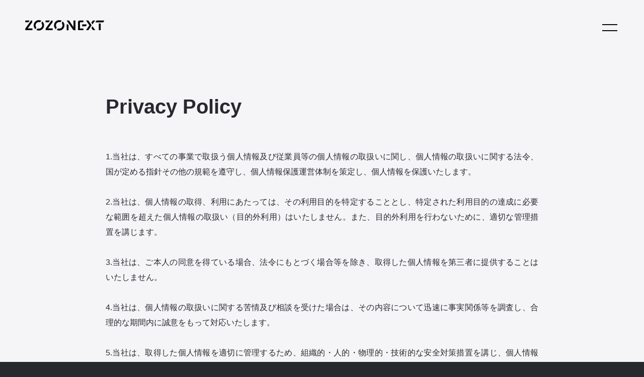

--- FILE ---
content_type: text/html
request_url: https://zozonext.com/privacy
body_size: 7685
content:
<!DOCTYPE html><html><head><meta name="viewport" content="width=device-width"/><meta charSet="UTF-8"/><title>プライバシーポリシー | 株式会社ZOZO NEXT</title><meta name="description" content="ZOZO NEXTは、ファッション領域におけるユーザーの課題を想像しテクノロジーの力で解決することで、より多くの人がファッションを楽しめる世界の創造を目指す企業です。"/><meta name="keyword" content="ZOZO ネクスト,ゾゾネクスト,ゾゾタウン,ZOZOTOWN,ゾゾ,ZOZO,ファッション,通販"/><link rel="icon" href="/favicon.svg" type="image/svg+xml"/><link rel="icon" href="/favicon.png" type="image/png" sizes="32x32"/><link rel="mask-icon" href="/mask-icon.svg" color="#28282F"/><link rel="apple-touch-icon" href="/apple-touch-icon.png" sizes="180x180"/><meta property="og:site_name" content="株式会社ZOZO NEXT"/><meta property="og:title" content="プライバシーポリシー | 株式会社ZOZO NEXT"/><meta property="og:description" content="ZOZO NEXTは、ファッション領域におけるユーザーの課題を想像しテクノロジーの力で解決することで、より多くの人がファッションを楽しめる世界の創造を目指す企業です。"/><meta property="og:url" content="https://zozonext.com/privacy"/><meta property="og:type" content="website"/><meta property="og:image" content="https://zozonext.com/ogp.png"/><meta name="twitter:card" content="summary_large_image"/><meta name="twitter:title" content="プライバシーポリシー | 株式会社ZOZO NEXT"/><meta name="twitter:description" content="ZOZO NEXTは、ファッション領域におけるユーザーの課題を想像しテクノロジーの力で解決することで、より多くの人がファッションを楽しめる世界の創造を目指す企業です。"/><meta name="twitter:image" content="https://zozonext.com/ogp.png"/><meta name="twitter:site" content="@ZOZONEXTInc"/><meta name="twitter:creator" content="@ZOZONEXTInc"/><link rel="canonical" href="https://zozonext.com/privacy"/><script>(function(w,d,s,l,i){w[l]=w[l]||[];w[l].push({'gtm.start':
          new Date().getTime(),event:'gtm.js'});var f=d.getElementsByTagName(s)[0],
          j=d.createElement(s),dl=l!='dataLayer'?'&l='+l:'';j.async=true;j.src=
          'https://www.googletagmanager.com/gtm.js?id='+i+dl;f.parentNode.insertBefore(j,f);
          })(window,document,'script','dataLayer','GTM-W2CKGJP');</script><meta name="next-head-count" content="23"/><link rel="preload" href="/_next/static/css/5c567756a547a223.css" as="style"/><link rel="stylesheet" href="/_next/static/css/5c567756a547a223.css" data-n-g=""/><link rel="preload" href="/_next/static/css/c0392f93c16da2c3.css" as="style"/><link rel="stylesheet" href="/_next/static/css/c0392f93c16da2c3.css" data-n-p=""/><noscript data-n-css=""></noscript><script defer="" nomodule="" src="/_next/static/chunks/polyfills-78c92fac7aa8fdd8.js"></script><script src="/_next/static/chunks/webpack-1f4ad562aa844f35.js" defer=""></script><script src="/_next/static/chunks/framework-810fe2cea3bd1648.js" defer=""></script><script src="/_next/static/chunks/main-cdd6416d0901e4b1.js" defer=""></script><script src="/_next/static/chunks/pages/_app-a3e4a7e64710e20e.js" defer=""></script><script src="/_next/static/chunks/pages/privacy-f17b74262be4dc9f.js" defer=""></script><script src="/_next/static/ibbLHWOv3cmG2676swFNO/_buildManifest.js" defer=""></script><script src="/_next/static/ibbLHWOv3cmG2676swFNO/_ssgManifest.js" defer=""></script></head><body><div id="__next"><div class="style_app__wiUeM" data-is-black-page="false" data-locale="ja"><div><header class="style_header__wTHqc" data-show-header="true" data-show-menu="false"><a class="style_logo__aDaRk" href="/"><svg width="129" height="18" viewBox="0 0 129 18" fill="none"><path d="M16.8541 8.27987C16.9129 6.99535 17.4331 5.77515 18.319 4.84318C19.205 3.91121 20.3974 3.32999 21.6773 3.20619C22.2074 3.159 22.7417 3.19 23.2628 3.29816C23.5908 3.36855 23.9323 3.34083 24.2447 3.21846C24.5571 3.0961 24.8265 2.88449 25.0195 2.61003L26.1516 0.992804C24.3204 0.0227106 22.1979 -0.244872 20.1832 0.240396C18.1685 0.725664 16.4006 1.93033 15.2119 3.62781C14.0233 5.32529 13.4957 7.39862 13.7287 9.45777C13.9616 11.5169 14.9389 13.42 16.4767 14.8091L17.6088 13.1918C17.8015 12.923 17.9107 12.6033 17.9225 12.2728C17.9343 11.9422 17.8484 11.6155 17.6754 11.3336C17.0972 10.423 16.8106 9.35765 16.8541 8.27987Z" fill="#fff"></path><path d="M27.8577 2.19141L26.7257 3.80865C26.5337 4.0778 26.425 4.3974 26.4132 4.72776C26.4014 5.05813 26.4869 5.38469 26.6591 5.66688C27.1441 6.4359 27.4236 7.31648 27.4711 8.22441C27.5186 9.13235 27.3324 10.0373 26.9303 10.8527C26.5281 11.6681 25.9235 12.3667 25.1743 12.8817C24.425 13.3968 23.5562 13.711 22.6508 13.7943C22.1207 13.8421 21.5864 13.8111 21.0653 13.7023C20.7368 13.6317 20.3948 13.6593 20.0819 13.7816C19.7689 13.904 19.4988 14.1157 19.3053 14.3904L18.1733 16.0077C20.0045 16.9778 22.1271 17.2454 24.1417 16.7601C26.1564 16.2748 27.9243 15.0701 29.113 13.3727C30.3017 11.6752 30.8292 9.60188 30.5963 7.54273C30.3633 5.48357 29.386 3.58047 27.8482 2.19141H27.8577Z" fill="#fff"></path><path d="M49.9599 8.27986C50.0174 6.9954 50.5366 5.77488 51.4222 4.84272C52.3077 3.91056 53.5001 3.32942 54.7799 3.20618C55.31 3.15899 55.8443 3.18998 56.3654 3.29815C56.6939 3.36836 57.0358 3.34056 57.3487 3.21823C57.6616 3.09591 57.9316 2.88443 58.1254 2.61002L59.2574 0.99279C57.4261 0.020224 55.3024 -0.249242 53.2862 0.235137C51.27 0.719516 49.5005 1.92431 48.3108 3.62265C47.1212 5.32099 46.5934 7.39568 46.8271 9.45603C47.0607 11.5164 48.0396 13.4202 49.5794 14.8091L50.7146 13.1918C50.906 12.9224 51.0141 12.6026 51.0254 12.2722C51.0367 11.9419 50.9506 11.6155 50.778 11.3336C50.1994 10.4233 49.9139 9.35748 49.9599 8.27986Z" fill="#fff"></path><path d="M60.9634 2.19141L59.8345 3.80865C59.6418 4.07747 59.5327 4.39717 59.5208 4.72772C59.509 5.05827 59.595 5.38496 59.768 5.66688C60.3907 6.65027 60.6705 7.81204 60.5639 8.97111C60.4503 10.2098 59.9074 11.3699 59.0289 12.2507C58.1505 13.1314 56.9919 13.6775 55.7534 13.7943C55.2233 13.8417 54.689 13.8107 54.1679 13.7023C53.8394 13.6321 53.4975 13.6599 53.1846 13.7822C52.8718 13.9046 52.6017 14.116 52.408 14.3904L51.2759 16.0077C53.1076 16.9878 55.2349 17.263 57.2557 16.7813C59.2766 16.2996 61.051 15.0944 62.2436 13.3935C63.4363 11.6925 63.9646 9.61358 63.7287 7.54958C63.4929 5.48557 62.5091 3.57944 60.9634 2.19141Z" fill="#fff"></path><path d="M68.2568 6.84337H67.3784V16.4707H70.5083V9.09481C70.5126 8.79796 70.4572 8.50328 70.3456 8.22819C70.2339 7.9531 70.0683 7.7032 69.8584 7.49328C69.6484 7.28335 69.3985 7.11768 69.1234 7.00604C68.8483 6.89441 68.5537 6.8391 68.2568 6.84337Z" fill="#fff"></path><path d="M78.458 11.2733L71.2725 0.672494H67.3848L77.586 15.5194C77.79 15.8124 78.0618 16.0518 78.3781 16.2175C78.6944 16.3831 79.046 16.4699 79.403 16.4707H81.6704V0.615417H78.458V11.2733Z" fill="#fff"></path><path d="M89.0175 3.55183H94.5446V0.697882H88.3135C87.6757 0.6791 87.0564 0.914406 86.592 1.35207C86.1276 1.78973 85.856 2.39391 85.8369 3.03177V16.4548H94.5446V13.6358H89.0175V3.55183Z" fill="#fff"></path><path d="M99.6505 7.79471V6.91315H92.5156V10.0557H97.8525C98.8546 10.0557 99.6505 9.03776 99.6505 7.79471Z" fill="#fff"></path><path d="M122.742 5.54956H119.612V16.4136H122.742V5.54956Z" fill="#fff"></path><path d="M116.029 0.590027L113.933 3.68815L125.583 3.77377C126.216 3.79342 126.831 3.56093 127.292 3.12743C127.753 2.69392 128.024 2.09489 128.044 1.46207V0.672477L116.029 0.590027Z" fill="#fff"></path><path d="M107.641 12.843L109.924 16.1853C109.977 16.2619 110.048 16.3245 110.13 16.3676C110.212 16.4107 110.304 16.433 110.397 16.4327H113.885L109.493 10.1223L107.641 12.843Z" fill="#fff"></path><path d="M113.758 0.590047H110.362C110.238 0.587186 110.116 0.614594 110.005 0.669865C109.895 0.725135 109.799 0.806591 109.728 0.907152L107.482 4.12895L109.385 6.85287L113.758 0.590047Z" fill="#fff"></path><path d="M107.448 7.51879L102.727 0.770788C102.687 0.714616 102.635 0.668809 102.574 0.637319C102.514 0.605828 102.446 0.589597 102.378 0.590035H98.8071L104.141 8.27033C104.19 8.34154 104.217 8.42617 104.217 8.5129C104.217 8.59963 104.19 8.68428 104.141 8.75549L98.8261 16.4453H102.397C102.466 16.4453 102.535 16.4282 102.596 16.3956C102.657 16.363 102.71 16.3158 102.749 16.2582L107.458 9.37067C107.645 9.09766 107.744 8.77413 107.742 8.44324C107.741 8.11236 107.638 7.78987 107.448 7.51879Z" fill="#fff"></path><path d="M1.90263 3.56135H3.59917C4.25625 3.56083 4.89849 3.3661 5.44521 3.00162C5.99193 2.63714 6.4187 2.11919 6.6719 1.51287L7.03337 0.647156H0V3.56135H1.69654H1.90263Z" fill="#fff"></path><path d="M11.3935 3.3806V0.647156L11.3808 0.656669V0.653498L9.49083 0.666182L0.142578 13.6548H0.155262V16.3787H2.70162L2.69844 16.3882H11.663V16.3787H11.6789V13.4709H4.12542L11.3935 3.3806Z" fill="#fff"></path><path d="M34.9607 3.56135H36.6573C37.3143 3.56083 37.9566 3.3661 38.5033 3.00162C39.05 2.63714 39.4768 2.11919 39.73 1.51287L40.0915 0.647156H33.0581V3.56135H34.7546H34.9607Z" fill="#fff"></path><path d="M44.4516 3.3806V0.647156L44.4389 0.656669V0.653498L42.5489 0.666182L33.2007 13.6548H33.2134V16.3787H35.7597L35.7566 16.3882H44.7211V16.3787H44.737V13.4709H37.1804L44.4516 3.3806Z" fill="#fff"></path></svg></a><div class="style_languages__EqUDk" data-is-pc-only="true" data-is-show="false"><a class="style_language__lOEuQ" data-active="true" href="/privacy">JP</a><span class="style_separator__PAW1J">/</span><a class="style_language__lOEuQ" data-active="false" href="/en/privacy">EN</a></div><button class="style_menuSwitch__EOnb3" data-show-menu="false"><div class="style_borderA__SsIvD"></div><div class="style_borderB__WOruo"></div></button></header><menu class="style_menu__uOhNr" data-show-menu="false"><div class="style_linkContainer__y4du_"><ul class="style_mainLinks__76mIV"><li><a href="/aboutus">About Us</a></li><li><a href="/project">Projects</a></li><li><a href="/news">News</a></li><li><a href="/recruit">Careers</a></li></ul><ul class="style_subLinks__XeWtS"><li><a href="/contact">Contact</a></li><li><a href="/privacy">Privacy</a></li></ul></div><div class="style_menuFooter__wF_ec"><a href="https://twitter.com/ZOZONEXTInc" target="_blank" rel="noreferrer" class="style_socialLink__9KR_1"><svg width="19" height="19" viewBox="0 0 19 19" fill="none"><path d="M11.2873 8.2085L17.7234 0.756104H16.1983L10.6098 7.22692L6.14621 0.756104H0.998047L7.7478 10.5411L0.998047 18.3561H2.5233L8.42493 11.5227L13.1388 18.3561H18.2869L11.2869 8.2085H11.2873ZM9.19823 10.6273L8.51434 9.65296L3.07287 1.89982H5.41557L9.8069 8.15685L10.4908 9.13122L16.199 17.2644H13.8563L9.19823 10.6277V10.6273Z" fill="white"></path></svg></a><a href="https://www.facebook.com/ZOZONEXTInc2021/" target="_blank" rel="noreferrer" class="style_socialLink__9KR_1"><svg width="24" height="22" viewBox="0 0 24 22" fill="none"><path d="M23.9277 11.0672C23.9277 4.95496 18.779 0 12.4277 0C6.07646 0 0.927734 4.95496 0.927734 11.0672C0.927734 16.5911 5.1331 21.1697 10.6309 22V14.2663H7.71094V11.0672H10.6309V8.62898C10.6309 5.85525 12.3478 4.32313 14.9746 4.32313C16.2328 4.32313 17.5488 4.53929 17.5488 4.53929V7.26287H16.0988C14.6702 7.26287 14.2246 8.11604 14.2246 8.99125V11.0672H17.4141L16.9042 14.2663H14.2246V22C19.7224 21.1697 23.9277 16.5913 23.9277 11.0672Z" fill="white"></path></svg></a><div class="style_languages__EqUDk" data-is-sp-only="true" data-is-show="false"><a class="style_language__lOEuQ" data-active="true" href="/privacy">JP</a><span class="style_separator__PAW1J">/</span><a class="style_language__lOEuQ" data-active="false" href="/en/privacy">EN</a></div></div></menu></div><div class="style_wrapper__cgrJT" data-show="false"><h1><div class="text style_text__1sbw9 style_pageTitle__h68eV" data-type="h2" data-multiline="false" data-bold="false" data-demi-bold="false" data-align="auto">Privacy Policy</div></h1><div class="text style_text__1sbw9 style_policy___InWU" data-type="body-small" data-multiline="true" data-bold="false" data-demi-bold="false" data-align="auto">1.当社は、すべての事業で取扱う個人情報及び従業員等の個人情報の取扱いに関し、個人情報の取扱いに関する法令、国が定める指針その他の規範を遵守し、個人情報保護運営体制を策定し、個人情報を保護いたします。<br/><br/>2.当社は、個人情報の取得、利用にあたっては、その利用目的を特定することとし、特定された利用目的の達成に必要な範囲を超えた個人情報の取扱い（目的外利用）はいたしません。また、目的外利用を行わないために、適切な管理措置を講じます。<br/><br/>3.当社は、ご本人の同意を得ている場合、法令にもとづく場合等を除き、取得した個人情報を第三者に提供することはいたしません。<br/><br/>4.当社は、個人情報の取扱いに関する苦情及び相談を受けた場合は、その内容について迅速に事実関係等を調査し、合理的な期間内に誠意をもって対応いたします。<br/><br/>5.当社は、取得した個人情報を適切に管理するため、組織的・人的・物理的・技術的な安全対策措置を講じ、個人情報の漏えい、滅失又はき損の防止及び是正に取り組みます。また、法令で定められた保存期間が経過した場合、またはお客様の個人情報を取り扱う必要がなくなった際には、速やかにお客様の個人情報を廃棄いたします。<br/><br/>6.当社は、社会情勢・環境の変化を踏まえて、継続的に個人情報保護に関する個人情報保護運営体制を見直し、個人情報保護への取り組みを改善していきます。<br/><br/>制定：2006年9月1日<br/>改定：2022年8月31日<br/><br/>株式会社ZOZO NEXT<br/>代表取締役CEO　澤田 宏太郎<h2>個人情報に関する公表事項</h2>１．個人情報の利用目的について<br/>当社は、個人情報を下記業務ならびに利用目的の達成に必要な範囲で利用いたします。<br/><br/>（１）業務内容<br/>システム開発、WEBデザイン、CRM、技術開発、R&amp;Dに関する業務<br/><br/>（２）利用目的<br/>以下記載する利用目的のうち、保有個人データの利用目的を、※で示します。<br/><br/>＜お客さまに関する個人情報＞<br/>※①当社業務に関する契約や法律等に基づく権利の行使や義務の履行のため<br/>※②当社業務の適切かつ円滑な遂行のため<br/>※③お取引に伴う業務上の連絡や挨拶状の送付等、お客さまとのお取引の適切かつ円滑な遂行のため<br/>④他の事業者等から個人情報の処理の全部または一部について委託された場合等において、委託された当該業務の適切かつ円滑な遂行のため<br/><br/>＜従業員、採用応募者、退職者に関する個人情報＞<br/>※①当社の採用選考のため<br/>※②従業者の雇用管理のため<br/>※③退職者への情報提供及び連絡等のため<br/><br/>＜従業者・採用活動における内定者・外部有識者等の特定個人情報＞<br/>※①当社が、法令に基づき、従業者・採用活動における内定者・外部有識者等の個人番号を、給与所得の源泉徴収票、支払調書、健康保険・厚生年金保険被保険者資格取得届等の書類に記載して、行政機関等及び健康保険組合等に提出する事務のため<br/><br/>２．個人情報の共同利用について<br/>当社では、前記１で公表する利用目的の範囲内で、個人情報の共同利用を行います。<br/><br/>（１）共同して利用される個人情報の項目<br/>前記１で公表している個人情報の項目と同内容です。<br/><br/>（２）共同して利用する者の範囲<br/>＜個人情報を共同利用する共同利用先企業＞<br/>ZOZOグループ各社<br/>なお、ZOZOグループの会社につきましては、<a href="https://corp.zozo.com/about/group/" target="_blank" rel="noreferrer" class="">こちら</a>をご参照ください。<br/>ただし、海外法人につきましては、適用ある現地法に抵触しない範囲で本プライバシーポリシーが適用されます。<br/><br/>（３）共同して利用する者の利用目的<br/>前記１で公表している利用目的と同内容です。<br/><br/>（４）共同して利用する個人情報の管理について責任を有する者の名称<br/>株式会社ZOZO<br/><br/>（５）取得方法<br/>共同利用先との共有システムを通じたデータ連携<br/><br/>３．開示、訂正等の手続きについて<br/>個人情報を提供されたお客様は、該当情報に関して「利用目的の通知」、「開示」、「訂正、追加、削除」、「利用又は提供の拒否」を要求する権利を有しております。必要に応じて４に記載の窓口までご連絡ください。<br/><br/>４．個人情報の取扱いに関するご相談・苦情について<br/>当社の個人情報の取扱いに関するご相談や苦情等のお問い合わせについては、下記の窓口までご連絡いただきますよう、お願い申し上げます。<br/><br/>《個人情報相談窓口》<br/>株式会社ZOZO NEXT<br/>住所：千葉県千葉市稲毛区緑町1-15-16<br/>e-mail：<a href="mailto:privacy-zozonext@zozo.com"><span>privacy-zozonext@zozo.com</span></a></div></div><footer class="style_footer__oXcKc"><div class="style_logoAndLinks___epFR"><div class="style_logoContainer__mBcD0"><a href="/"><svg width="129" height="18" viewBox="0 0 129 18" fill="none"><path d="M16.8541 8.27987C16.9129 6.99535 17.4331 5.77515 18.319 4.84318C19.205 3.91121 20.3974 3.32999 21.6773 3.20619C22.2074 3.159 22.7417 3.19 23.2628 3.29816C23.5908 3.36855 23.9323 3.34083 24.2447 3.21846C24.5571 3.0961 24.8265 2.88449 25.0195 2.61003L26.1516 0.992804C24.3204 0.0227106 22.1979 -0.244872 20.1832 0.240396C18.1685 0.725664 16.4006 1.93033 15.2119 3.62781C14.0233 5.32529 13.4957 7.39862 13.7287 9.45777C13.9616 11.5169 14.9389 13.42 16.4767 14.8091L17.6088 13.1918C17.8015 12.923 17.9107 12.6033 17.9225 12.2728C17.9343 11.9422 17.8484 11.6155 17.6754 11.3336C17.0972 10.423 16.8106 9.35765 16.8541 8.27987Z" fill="#fff"></path><path d="M27.8577 2.19141L26.7257 3.80865C26.5337 4.0778 26.425 4.3974 26.4132 4.72776C26.4014 5.05813 26.4869 5.38469 26.6591 5.66688C27.1441 6.4359 27.4236 7.31648 27.4711 8.22441C27.5186 9.13235 27.3324 10.0373 26.9303 10.8527C26.5281 11.6681 25.9235 12.3667 25.1743 12.8817C24.425 13.3968 23.5562 13.711 22.6508 13.7943C22.1207 13.8421 21.5864 13.8111 21.0653 13.7023C20.7368 13.6317 20.3948 13.6593 20.0819 13.7816C19.7689 13.904 19.4988 14.1157 19.3053 14.3904L18.1733 16.0077C20.0045 16.9778 22.1271 17.2454 24.1417 16.7601C26.1564 16.2748 27.9243 15.0701 29.113 13.3727C30.3017 11.6752 30.8292 9.60188 30.5963 7.54273C30.3633 5.48357 29.386 3.58047 27.8482 2.19141H27.8577Z" fill="#fff"></path><path d="M49.9599 8.27986C50.0174 6.9954 50.5366 5.77488 51.4222 4.84272C52.3077 3.91056 53.5001 3.32942 54.7799 3.20618C55.31 3.15899 55.8443 3.18998 56.3654 3.29815C56.6939 3.36836 57.0358 3.34056 57.3487 3.21823C57.6616 3.09591 57.9316 2.88443 58.1254 2.61002L59.2574 0.99279C57.4261 0.020224 55.3024 -0.249242 53.2862 0.235137C51.27 0.719516 49.5005 1.92431 48.3108 3.62265C47.1212 5.32099 46.5934 7.39568 46.8271 9.45603C47.0607 11.5164 48.0396 13.4202 49.5794 14.8091L50.7146 13.1918C50.906 12.9224 51.0141 12.6026 51.0254 12.2722C51.0367 11.9419 50.9506 11.6155 50.778 11.3336C50.1994 10.4233 49.9139 9.35748 49.9599 8.27986Z" fill="#fff"></path><path d="M60.9634 2.19141L59.8345 3.80865C59.6418 4.07747 59.5327 4.39717 59.5208 4.72772C59.509 5.05827 59.595 5.38496 59.768 5.66688C60.3907 6.65027 60.6705 7.81204 60.5639 8.97111C60.4503 10.2098 59.9074 11.3699 59.0289 12.2507C58.1505 13.1314 56.9919 13.6775 55.7534 13.7943C55.2233 13.8417 54.689 13.8107 54.1679 13.7023C53.8394 13.6321 53.4975 13.6599 53.1846 13.7822C52.8718 13.9046 52.6017 14.116 52.408 14.3904L51.2759 16.0077C53.1076 16.9878 55.2349 17.263 57.2557 16.7813C59.2766 16.2996 61.051 15.0944 62.2436 13.3935C63.4363 11.6925 63.9646 9.61358 63.7287 7.54958C63.4929 5.48557 62.5091 3.57944 60.9634 2.19141Z" fill="#fff"></path><path d="M68.2568 6.84337H67.3784V16.4707H70.5083V9.09481C70.5126 8.79796 70.4572 8.50328 70.3456 8.22819C70.2339 7.9531 70.0683 7.7032 69.8584 7.49328C69.6484 7.28335 69.3985 7.11768 69.1234 7.00604C68.8483 6.89441 68.5537 6.8391 68.2568 6.84337Z" fill="#fff"></path><path d="M78.458 11.2733L71.2725 0.672494H67.3848L77.586 15.5194C77.79 15.8124 78.0618 16.0518 78.3781 16.2175C78.6944 16.3831 79.046 16.4699 79.403 16.4707H81.6704V0.615417H78.458V11.2733Z" fill="#fff"></path><path d="M89.0175 3.55183H94.5446V0.697882H88.3135C87.6757 0.6791 87.0564 0.914406 86.592 1.35207C86.1276 1.78973 85.856 2.39391 85.8369 3.03177V16.4548H94.5446V13.6358H89.0175V3.55183Z" fill="#fff"></path><path d="M99.6505 7.79471V6.91315H92.5156V10.0557H97.8525C98.8546 10.0557 99.6505 9.03776 99.6505 7.79471Z" fill="#fff"></path><path d="M122.742 5.54956H119.612V16.4136H122.742V5.54956Z" fill="#fff"></path><path d="M116.029 0.590027L113.933 3.68815L125.583 3.77377C126.216 3.79342 126.831 3.56093 127.292 3.12743C127.753 2.69392 128.024 2.09489 128.044 1.46207V0.672477L116.029 0.590027Z" fill="#fff"></path><path d="M107.641 12.843L109.924 16.1853C109.977 16.2619 110.048 16.3245 110.13 16.3676C110.212 16.4107 110.304 16.433 110.397 16.4327H113.885L109.493 10.1223L107.641 12.843Z" fill="#fff"></path><path d="M113.758 0.590047H110.362C110.238 0.587186 110.116 0.614594 110.005 0.669865C109.895 0.725135 109.799 0.806591 109.728 0.907152L107.482 4.12895L109.385 6.85287L113.758 0.590047Z" fill="#fff"></path><path d="M107.448 7.51879L102.727 0.770788C102.687 0.714616 102.635 0.668809 102.574 0.637319C102.514 0.605828 102.446 0.589597 102.378 0.590035H98.8071L104.141 8.27033C104.19 8.34154 104.217 8.42617 104.217 8.5129C104.217 8.59963 104.19 8.68428 104.141 8.75549L98.8261 16.4453H102.397C102.466 16.4453 102.535 16.4282 102.596 16.3956C102.657 16.363 102.71 16.3158 102.749 16.2582L107.458 9.37067C107.645 9.09766 107.744 8.77413 107.742 8.44324C107.741 8.11236 107.638 7.78987 107.448 7.51879Z" fill="#fff"></path><path d="M1.90263 3.56135H3.59917C4.25625 3.56083 4.89849 3.3661 5.44521 3.00162C5.99193 2.63714 6.4187 2.11919 6.6719 1.51287L7.03337 0.647156H0V3.56135H1.69654H1.90263Z" fill="#fff"></path><path d="M11.3935 3.3806V0.647156L11.3808 0.656669V0.653498L9.49083 0.666182L0.142578 13.6548H0.155262V16.3787H2.70162L2.69844 16.3882H11.663V16.3787H11.6789V13.4709H4.12542L11.3935 3.3806Z" fill="#fff"></path><path d="M34.9607 3.56135H36.6573C37.3143 3.56083 37.9566 3.3661 38.5033 3.00162C39.05 2.63714 39.4768 2.11919 39.73 1.51287L40.0915 0.647156H33.0581V3.56135H34.7546H34.9607Z" fill="#fff"></path><path d="M44.4516 3.3806V0.647156L44.4389 0.656669V0.653498L42.5489 0.666182L33.2007 13.6548H33.2134V16.3787H35.7597L35.7566 16.3882H44.7211V16.3787H44.737V13.4709H37.1804L44.4516 3.3806Z" fill="#fff"></path></svg></a></div><ul class="style_links__NQ5P0"><li><a href="/aboutus">About Us</a></li><li><a href="/project">Projects</a></li><li><a href="/news">News</a></li><li><a href="/recruit">Careers</a></li><li><a href="/contact">Contact</a></li><li><a href="/privacy">Privacy</a></li></ul></div><div class="style_socialLinks__06lHz" data-is-sp-only="true"><a href="https://twitter.com/ZOZONEXTInc" target="_blank" rel="noreferrer" class="style_socialLink__gimGe"><svg width="19" height="19" viewBox="0 0 19 19" fill="none"><path d="M11.2873 8.2085L17.7234 0.756104H16.1983L10.6098 7.22692L6.14621 0.756104H0.998047L7.7478 10.5411L0.998047 18.3561H2.5233L8.42493 11.5227L13.1388 18.3561H18.2869L11.2869 8.2085H11.2873ZM9.19823 10.6273L8.51434 9.65296L3.07287 1.89982H5.41557L9.8069 8.15685L10.4908 9.13122L16.199 17.2644H13.8563L9.19823 10.6277V10.6273Z" fill="white"></path></svg></a><a href="https://www.facebook.com/ZOZONEXTInc2021/" target="_blank" rel="noreferrer" class="style_socialLink__gimGe"><svg width="24" height="22" viewBox="0 0 24 22" fill="none"><path d="M23.9277 11.0672C23.9277 4.95496 18.779 0 12.4277 0C6.07646 0 0.927734 4.95496 0.927734 11.0672C0.927734 16.5911 5.1331 21.1697 10.6309 22V14.2663H7.71094V11.0672H10.6309V8.62898C10.6309 5.85525 12.3478 4.32313 14.9746 4.32313C16.2328 4.32313 17.5488 4.53929 17.5488 4.53929V7.26287H16.0988C14.6702 7.26287 14.2246 8.11604 14.2246 8.99125V11.0672H17.4141L16.9042 14.2663H14.2246V22C19.7224 21.1697 23.9277 16.5913 23.9277 11.0672Z" fill="white"></path></svg></a></div><div class="style_socialAndCopyright__T_IEO"><div class="style_copyright__6xOBi">©️ZOZO NEXT, Inc.</div><div class="style_socialLinks__06lHz" data-is-pc-only="true"><a href="https://twitter.com/ZOZONEXTInc" target="_blank" rel="noreferrer" class="style_socialLink__gimGe"><svg width="19" height="19" viewBox="0 0 19 19" fill="none"><path d="M11.2873 8.2085L17.7234 0.756104H16.1983L10.6098 7.22692L6.14621 0.756104H0.998047L7.7478 10.5411L0.998047 18.3561H2.5233L8.42493 11.5227L13.1388 18.3561H18.2869L11.2869 8.2085H11.2873ZM9.19823 10.6273L8.51434 9.65296L3.07287 1.89982H5.41557L9.8069 8.15685L10.4908 9.13122L16.199 17.2644H13.8563L9.19823 10.6277V10.6273Z" fill="white"></path></svg></a><a href="https://www.facebook.com/ZOZONEXTInc2021/" target="_blank" rel="noreferrer" class="style_socialLink__gimGe"><svg width="24" height="22" viewBox="0 0 24 22" fill="none"><path d="M23.9277 11.0672C23.9277 4.95496 18.779 0 12.4277 0C6.07646 0 0.927734 4.95496 0.927734 11.0672C0.927734 16.5911 5.1331 21.1697 10.6309 22V14.2663H7.71094V11.0672H10.6309V8.62898C10.6309 5.85525 12.3478 4.32313 14.9746 4.32313C16.2328 4.32313 17.5488 4.53929 17.5488 4.53929V7.26287H16.0988C14.6702 7.26287 14.2246 8.11604 14.2246 8.99125V11.0672H17.4141L16.9042 14.2663H14.2246V22C19.7224 21.1697 23.9277 16.5913 23.9277 11.0672Z" fill="white"></path></svg></a></div><div class="style_languages__G2OIA"><a class="style_language__xXOGs" data-active="true" href="/privacy">JP</a><span class="style_separator__9TM5Q">/</span><a class="style_language__xXOGs" data-active="false" href="/en/privacy">EN</a></div></div></footer></div></div><script id="__NEXT_DATA__" type="application/json">{"props":{"pageProps":{"query":{}}},"page":"/privacy","query":{},"buildId":"ibbLHWOv3cmG2676swFNO","nextExport":true,"isFallback":false,"gip":true,"scriptLoader":[]}</script></body></html>

--- FILE ---
content_type: text/css
request_url: https://zozonext.com/_next/static/css/5c567756a547a223.css
body_size: 4506
content:
/*! normalize.css v8.0.1 | MIT License | github.com/necolas/normalize.css */html{line-height:1.15;-webkit-text-size-adjust:100%}body{margin:0}main{display:block}h1{font-size:2em;margin:.67em 0}hr{box-sizing:content-box;height:0;overflow:visible}pre{font-family:monospace,monospace;font-size:1em}a{background-color:transparent}abbr[title]{border-bottom:none;text-decoration:underline;-webkit-text-decoration:underline dotted;text-decoration:underline dotted}b,strong{font-weight:bolder}code,kbd,samp{font-family:monospace,monospace;font-size:1em}small{font-size:80%}sub,sup{font-size:75%;line-height:0;position:relative;vertical-align:baseline}sub{bottom:-.25em}sup{top:-.5em}img{border-style:none}button,input,optgroup,select,textarea{font-family:inherit;font-size:100%;line-height:1.15;margin:0}button,input{overflow:visible}button,select{text-transform:none}[type=button],[type=reset],[type=submit],button{-webkit-appearance:button}[type=button]::-moz-focus-inner,[type=reset]::-moz-focus-inner,[type=submit]::-moz-focus-inner,button::-moz-focus-inner{border-style:none;padding:0}[type=button]:-moz-focusring,[type=reset]:-moz-focusring,[type=submit]:-moz-focusring,button:-moz-focusring{outline:1px dotted ButtonText}fieldset{padding:.35em .75em .625em}legend{box-sizing:border-box;color:inherit;display:table;max-width:100%;padding:0;white-space:normal}progress{vertical-align:baseline}textarea{overflow:auto}[type=checkbox],[type=radio]{box-sizing:border-box;padding:0}[type=number]::-webkit-inner-spin-button,[type=number]::-webkit-outer-spin-button{height:auto}[type=search]{-webkit-appearance:textfield;outline-offset:-2px}[type=search]::-webkit-search-decoration{-webkit-appearance:none}::-webkit-file-upload-button{-webkit-appearance:button;font:inherit}details{display:block}summary{display:list-item}[hidden],template{display:none}.style_header__wTHqc{position:fixed;display:flex;justify-content:space-between;align-items:center;width:100%;padding-left:max(64px,(100% - 1200px)/2);padding-right:max(64px,(100% - 1200px)/2);top:32px;left:0;z-index:9;mix-blend-mode:difference;transition:top .3s}@media screen and (max-width:959px){.style_header__wTHqc{padding-left:32px;padding-right:32px;top:8px}}.style_header__wTHqc[data-show-header=false]{top:-100px}.style_header__wTHqc[data-show-menu=true]{z-index:12}.style_header__wTHqc .style_logo__aDaRk{margin-left:-20px;height:48px;line-height:48px}@media screen and (max-width:959px){.style_header__wTHqc .style_logo__aDaRk{margin-left:0}}.style_header__wTHqc .style_logo__aDaRk svg{height:22px;width:170px}@media screen and (max-width:959px){.style_header__wTHqc .style_logo__aDaRk svg{height:12px;width:86px}}.style_menuSwitch__EOnb3{position:relative;z-index:12;width:48px;height:48px;margin-right:-20px}@media screen and (max-width:959px){.style_menuSwitch__EOnb3{margin-right:-12px}}.style_menuSwitch__EOnb3 .style_borderA__SsIvD,.style_menuSwitch__EOnb3 .style_borderB__WOruo{position:absolute;width:30px;height:2px;background-color:#fff;transition:all .2s}@media screen and (max-width:959px){.style_menuSwitch__EOnb3 .style_borderA__SsIvD,.style_menuSwitch__EOnb3 .style_borderB__WOruo{width:18px}}.style_menuSwitch__EOnb3 .style_borderA__SsIvD{top:16px;left:9px}@media screen and (max-width:959px){.style_menuSwitch__EOnb3 .style_borderA__SsIvD{top:19px;left:15px}}.style_menuSwitch__EOnb3 .style_borderB__WOruo{top:28px;left:9px}@media screen and (max-width:959px){.style_menuSwitch__EOnb3 .style_borderB__WOruo{top:27px;left:15px}}.style_menuSwitch__EOnb3[data-show-menu=true] .style_borderA__SsIvD{top:22px;transform:rotate(45deg)}@media screen and (max-width:959px){.style_menuSwitch__EOnb3[data-show-menu=true] .style_borderA__SsIvD{top:23px}}.style_menuSwitch__EOnb3[data-show-menu=true] .style_borderB__WOruo{top:22px;transform:rotate(-45deg)}@media screen and (max-width:959px){.style_menuSwitch__EOnb3[data-show-menu=true] .style_borderB__WOruo{top:23px}}.style_menu__uOhNr{position:fixed;z-index:11;top:0;left:0;width:100vw;height:100vh;height:calc(var(--1vh)*100);padding-top:80px;color:#fff;background-color:#181818;transition:opacity .4s}.style_menu__uOhNr[data-show-menu=false]{opacity:0;pointer-events:none}.style_menu__uOhNr[data-show-menu=false] .style_linkContainer__y4du_,.style_menu__uOhNr[data-show-menu=false] .style_menuFooter__wF_ec{transform:translateY(40px)}@media screen and (min-width:960px){.style_menu__uOhNr{padding-top:144px}}.style_menu__uOhNr .style_linkContainer__y4du_{padding-top:calc(50vh - 80px - 180px);padding-top:calc(var(--1vh)*50 - 80px - 180px);height:calc(100vh - 80px - 80px);height:calc(var(--1vh)*100 - 80px - 80px);overflow-y:auto;transform:translateY(0);transition:transform .4s}@media screen and (min-width:960px){.style_menu__uOhNr .style_linkContainer__y4du_{padding:calc(50vh - 440px) 0 90px;height:calc(100vh - 220px)}}.style_menu__uOhNr .style_mainLinks__76mIV{font-size:20px;font-weight:700;text-align:center}@media screen and (min-width:960px){.style_menu__uOhNr .style_mainLinks__76mIV{font-size:28px}}.style_menu__uOhNr .style_mainLinks__76mIV a{display:inline-block;padding:4px 0;background:linear-gradient(90deg,rgba(52,175,146,.96) 2.94%,#296acb 105.46%) 0 100%/0 1px no-repeat;transition:background-size .2s;text-decoration:none}.style_menu__uOhNr .style_mainLinks__76mIV a:hover{background-size:100% 1px}.style_menu__uOhNr .style_mainLinks__76mIV li+li{margin-top:32px}@media screen and (min-width:960px){.style_menu__uOhNr .style_mainLinks__76mIV li+li{margin-top:48px}}.style_menu__uOhNr .style_subLinks__XeWtS{margin-top:36px;font-size:16px;text-align:center}@media screen and (min-width:960px){.style_menu__uOhNr .style_subLinks__XeWtS{margin-top:56px;font-size:20px}}.style_menu__uOhNr .style_subLinks__XeWtS:before{display:block;content:"";margin:0 auto 36px;width:10px;height:0;border:0;border-bottom:1px solid;border-image:linear-gradient(90deg,rgba(52,175,146,.96) 2.94%,#296acb 105.46%);border-image-slice:1}@media screen and (min-width:960px){.style_menu__uOhNr .style_subLinks__XeWtS:before{margin:0 auto 52px}}.style_menu__uOhNr .style_subLinks__XeWtS a{display:inline-block;padding:4px 0;background:linear-gradient(90deg,rgba(52,175,146,.96) 2.94%,#296acb 105.46%) 0 100%/0 1px no-repeat;transition:background-size .2s;text-decoration:none}.style_menu__uOhNr .style_subLinks__XeWtS a:hover{background-size:100% 1px}.style_menu__uOhNr .style_subLinks__XeWtS li+li{margin-top:24px}@media screen and (min-width:960px){.style_menu__uOhNr .style_subLinks__XeWtS li+li{margin-top:40px}}.style_menu__uOhNr .style_menuFooter__wF_ec{position:absolute;display:flex;align-items:flex-end;bottom:0;left:0;padding:0 32px 40px;width:100%;transform:translateY(0);transition:transform .4s}@media screen and (min-width:960px){.style_menu__uOhNr .style_menuFooter__wF_ec{position:relative;justify-content:center}}.style_menu__uOhNr .style_menuFooter__wF_ec .style_socialLink__9KR_1{display:block;width:40px;height:40px;line-height:40px;text-align:center;will-change:opacity;transition:opacity .3s}.style_menu__uOhNr .style_menuFooter__wF_ec .style_socialLink__9KR_1:hover{opacity:.6}.style_menu__uOhNr .style_menuFooter__wF_ec .style_socialLink__9KR_1:first-child svg{width:17px}.style_menu__uOhNr .style_menuFooter__wF_ec .style_socialLink__9KR_1:nth-child(2) svg{width:23px}.style_menu__uOhNr .style_menuFooter__wF_ec .style_socialLink__9KR_1+.style_socialLink__9KR_1{margin-left:4px}.style_menu__uOhNr .style_menuFooter__wF_ec .style_socialLink__9KR_1 svg{vertical-align:middle}.style_menu__uOhNr .style_menuFooter__wF_ec .style_socialLink__9KR_1 svg path{fill:#9b9b9b}@media screen and (min-width:960px){.style_menu__uOhNr .style_menuFooter__wF_ec .style_socialLink__9KR_1 svg{height:24px}}.style_languages__EqUDk{opacity:0;position:relative;z-index:12;flex-grow:1;padding-bottom:4px;font-size:13px;color:#fff;transition:opacity .3s;text-align:right}@media screen and (min-width:960px){.style_languages__EqUDk{padding:8px 64px 0 0;font-size:16px}}.style_languages__EqUDk[data-is-show=true]{opacity:1}.style_languages__EqUDk .style_language__lOEuQ{display:inline-block;padding-bottom:6px}@media screen and (min-width:960px){.style_languages__EqUDk .style_language__lOEuQ{padding-bottom:10px}}.style_languages__EqUDk .style_language__lOEuQ[data-active=false]{opacity:.5}.style_languages__EqUDk .style_language__lOEuQ[data-active=true]{font-weight:700;border:0;border-bottom:1px solid;border-image:linear-gradient(90deg,rgba(52,175,146,.96) 2.94%,#296acb 105.46%);border-image-slice:1;pointer-events:none}.style_languages__EqUDk .style_separator__PAW1J{padding:0 12px}@media screen and (min-width:960px){.style_languages__EqUDk .style_separator__PAW1J{padding:0 16px}}.style_footer__oXcKc{padding:60px 32px;background-color:#181818}@media screen and (min-width:960px){.style_footer__oXcKc{padding:80px calc((100vw - 860px)/2)}}.style_footer__oXcKc .style_links__NQ5P0{flex:0 0 auto;margin-top:36px;color:#fff;font-weight:700;letter-spacing:.12em}@media screen and (min-width:960px){.style_footer__oXcKc .style_links__NQ5P0{display:flex;margin-top:0;font-size:18px}}.style_footer__oXcKc .style_links__NQ5P0 li{flex:0 0 auto}.style_footer__oXcKc .style_links__NQ5P0 li a{display:inline-block;padding:4px 0;background:linear-gradient(90deg,rgba(52,175,146,.96) 2.94%,#296acb 105.46%) 0 100%/0 1px no-repeat;transition:background-size .2s;text-decoration:none}.style_footer__oXcKc .style_links__NQ5P0 li:hover a{background-size:100% 1px}.style_footer__oXcKc .style_links__NQ5P0 li+li{margin-top:24px}@media screen and (min-width:960px){.style_footer__oXcKc .style_links__NQ5P0 li+li{margin-top:0;margin-left:28px}}.style_footer__oXcKc .style_socialLinks__06lHz{display:flex;justify-content:flex-end;margin:-32px -10px 0 0}@media screen and (min-width:960px){.style_footer__oXcKc .style_socialLinks__06lHz{margin:0 0 0 22px}}.style_footer__oXcKc .style_socialLink__gimGe{display:block;width:40px;height:40px;line-height:40px;text-align:center;will-change:opacity;transition:opacity .3s}.style_footer__oXcKc .style_socialLink__gimGe:hover{opacity:.6}.style_footer__oXcKc .style_socialLink__gimGe:first-child svg{width:17px}.style_footer__oXcKc .style_socialLink__gimGe:nth-child(2) svg{width:23px}.style_footer__oXcKc .style_socialLink__gimGe svg{vertical-align:middle}.style_footer__oXcKc .style_copyright__6xOBi{color:#828282;font-size:10px;font-weight:700;letter-spacing:.12em}@media screen and (min-width:960px){.style_footer__oXcKc .style_copyright__6xOBi{margin-top:0;font-size:12px}}.style_logoContainer__mBcD0{flex:0 0 auto}.style_logoContainer__mBcD0 svg{height:18px;width:129px}@media screen and (min-width:960px){.style_logoContainer__mBcD0 svg{height:24px;width:172px}.style_logoAndLinks___epFR{display:flex;justify-content:space-between;align-items:center}}.style_socialAndCopyright__T_IEO{display:flex;align-items:center;margin-top:22px;padding-top:32px;border:0;border-top:1px solid;border-image:linear-gradient(90deg,rgba(52,175,146,.96) 2.94%,#296acb 105.46%);border-image-slice:1}@media screen and (min-width:960px){.style_socialAndCopyright__T_IEO{margin-top:36px;padding-top:26px}}.style_languages__G2OIA{flex-grow:1;font-size:13px;color:#fff;text-align:right}@media screen and (min-width:960px){.style_languages__G2OIA{font-size:16px}}.style_languages__G2OIA .style_language__xXOGs{display:inline-block;padding-bottom:6px}@media screen and (min-width:960px){.style_languages__G2OIA .style_language__xXOGs{padding-bottom:10px}}.style_languages__G2OIA .style_language__xXOGs[data-active=false]{opacity:.5}.style_languages__G2OIA .style_language__xXOGs[data-active=true]{font-weight:700;border:0;border-bottom:1px solid;border-image:linear-gradient(90deg,rgba(52,175,146,.96) 2.94%,#296acb 105.46%);border-image-slice:1;pointer-events:none}.style_languages__G2OIA .style_separator__9TM5Q{padding:0 12px}@media screen and (min-width:960px){.style_languages__G2OIA .style_separator__9TM5Q{padding:0 16px}}.style_text__1sbw9{font-family:Avenir Next,Noto Sans CJK JP,ゴシックMB101 L,Gothic MB101 Light,中ゴシックBBB,Gothic Medium BBB,ヒラギノ角ゴ ProN W3,Hiragino Kaku Gothic ProN,メイリオ,Meiryo,Verdana,ＭＳ Ｐゴシック,sans-serif;line-height:1;text-align:justify}.style_text__1sbw9[data-type=body]{font-size:14px}.style_text__1sbw9[data-type=body][data-multiline=true]{padding:1px 0;line-height:28px}@media screen and (min-width:960px){.style_text__1sbw9[data-type=body]{font-size:18px}.style_text__1sbw9[data-type=body][data-multiline=true]{padding:7px 0;line-height:36px}}.style_text__1sbw9[data-type=body-small]{font-size:12px}.style_text__1sbw9[data-type=body-small][data-multiline=true]{padding:2px 0;line-height:24px}@media screen and (min-width:960px){.style_text__1sbw9[data-type=body-small]{font-size:16px}.style_text__1sbw9[data-type=body-small][data-multiline=true]{padding:9px 0;line-height:30px}}.style_text__1sbw9[data-type=h2]{font-size:30px;font-weight:700}.style_text__1sbw9[data-type=h2][data-multiline=true]{padding:0;line-height:46px}@media screen and (min-width:960px){.style_text__1sbw9[data-type=h2]{font-size:40px}.style_text__1sbw9[data-type=h2][data-multiline=true]{padding:10px 0;line-height:52px}}.style_text__1sbw9[data-type=h3]{font-size:22px;font-weight:700}.style_text__1sbw9[data-type=h3][data-multiline=true]{padding:2px 0;line-height:34px}@media screen and (min-width:960px){.style_text__1sbw9[data-type=h3]{font-size:32px}.style_text__1sbw9[data-type=h3][data-multiline=true]{padding:7px 0;line-height:50px}}.style_text__1sbw9[data-type=h4]{font-size:18px;font-weight:700}.style_text__1sbw9[data-type=h4][data-multiline=true]{padding:2px 0;line-height:30px}@media screen and (min-width:960px){.style_text__1sbw9[data-type=h4]{font-size:24px}.style_text__1sbw9[data-type=h4][data-multiline=true]{padding:9px 0;line-height:38px}}.style_text__1sbw9[data-type=detail-button]{font-size:10px;font-weight:700;letter-spacing:.1em}@media screen and (min-width:960px){.style_text__1sbw9[data-type=detail-button]{font-size:14px}}.style_text__1sbw9[data-type=date-small]{font-size:12px;letter-spacing:.08em}@media screen and (min-width:960px){.style_text__1sbw9[data-type=date-small]{font-size:16px}}.style_text__1sbw9[data-type=note]{font-size:10px}.style_text__1sbw9[data-type=note][data-multiline=true]{padding:4px 0;line-height:18px}@media screen and (min-width:960px){.style_text__1sbw9[data-type=note]{font-size:14px}.style_text__1sbw9[data-type=note][data-multiline=true]{padding:10px 0;line-height:26px}}.style_text__1sbw9[data-bold=true]{font-weight:700}.style_text__1sbw9[data-demi-bold=true]{font-weight:700;font-family:Avenir Next Demi Bold}.style_text__1sbw9[data-align=left]{text-align:left!important}.style_text__1sbw9[data-align=right]{text-align:right!important}.style_text__1sbw9[data-align=center]{text-align:center!important}.style_text__1sbw9[data-align=justify]{text-align:justify!important}[data-locale=en] .style_text__1sbw9{text-align:left}[data-locale=en] .style_text__1sbw9[data-type=body]{font-size:14px}[data-locale=en] .style_text__1sbw9[data-type=body][data-multiline=true]{padding:3px 0;line-height:24px}@media screen and (min-width:960px){[data-locale=en] .style_text__1sbw9[data-type=body]{font-size:20px}[data-locale=en] .style_text__1sbw9[data-type=body][data-multiline=true]{padding:9px 0;line-height:34px}}[data-locale=en] .style_text__1sbw9[data-type=body-small]{font-size:12px}[data-locale=en] .style_text__1sbw9[data-type=body-small][data-multiline=true]{padding:3px 0;line-height:22px}@media screen and (min-width:960px){[data-locale=en] .style_text__1sbw9[data-type=body-small]{font-size:18px}[data-locale=en] .style_text__1sbw9[data-type=body-small][data-multiline=true]{padding:11px 0;line-height:28px}[data-locale=en] .style_text__1sbw9[data-type=h3]{font-size:30px}[data-locale=en] .style_text__1sbw9[data-type=h3][data-multiline=true]{padding:11px 0;line-height:40px}}[data-locale=en] .style_text__1sbw9[data-type=h4]{font-size:18px;font-weight:700}[data-locale=en] .style_text__1sbw9[data-type=h4][data-multiline=true]{padding:2px 0;line-height:30px}@media screen and (min-width:960px){[data-locale=en] .style_text__1sbw9[data-type=h4]{font-size:24px}[data-locale=en] .style_text__1sbw9[data-type=h4][data-multiline=true]{padding:10px 0;line-height:36px}}[data-locale=en] .style_text__1sbw9[data-demi-bold=true]{font-family:Avenir Next,Noto Sans CJK JP,ゴシックMB101 L,Gothic MB101 Light,中ゴシックBBB,Gothic Medium BBB,ヒラギノ角ゴ ProN W3,Hiragino Kaku Gothic ProN,メイリオ,Meiryo,Verdana,ＭＳ Ｐゴシック,sans-serif}.style_header__3SsLY{position:fixed;display:flex;justify-content:space-between;align-items:center;width:100%;padding:32px max(64px,(100% - 1200px)/2);top:0;left:0;z-index:12;opacity:0;transition:opacity 1s,top .3s,background-color .5s}@media screen and (max-width:959px){.style_header__3SsLY{padding-left:32px;padding-right:32px;padding-top:8px;padding-bottom:8px}}.style_header__3SsLY[data-initialized=true]{opacity:1}.style_header__3SsLY[data-show-header=false]{top:-100px}@media screen and (min-width:960px){.style_header__3SsLY[data-show-header=false]{top:-144px}}.style_header__3SsLY[data-show-background=true]{background-color:rgba(0,0,0,.2);backdrop-filter:blur(1rem);-webkit-backdrop-filter:blur(1rem)}.style_header__3SsLY .style_logo__Q9WBu{margin-left:-20px;transition:opacity .3s}.style_header__3SsLY .style_logo__Q9WBu[data-is-show=false]{opacity:0;pointer-events:none}@media screen and (max-width:959px){.style_header__3SsLY .style_logo__Q9WBu{margin-left:0}}.style_header__3SsLY .style_logo__Q9WBu svg{height:22px;width:170px}@media screen and (max-width:959px){.style_header__3SsLY .style_logo__Q9WBu svg{height:10px;width:76px}}.style_header__3SsLY .style_languages__ZS_l2{position:relative;z-index:12;flex-grow:1;padding:8px 8px 0 0;font-size:13px;color:#fff;text-align:right;transition:opacity .3s}@media screen and (min-width:960px){.style_header__3SsLY .style_languages__ZS_l2{padding-right:64px;font-size:16px}}.style_header__3SsLY .style_languages__ZS_l2[data-is-show=false]{opacity:0;pointer-events:none}.style_header__3SsLY .style_languages__ZS_l2 .style_language__fpYlb{display:inline-block;padding-bottom:6px}@media screen and (min-width:960px){.style_header__3SsLY .style_languages__ZS_l2 .style_language__fpYlb{padding-bottom:10px}}.style_header__3SsLY .style_languages__ZS_l2 .style_language__fpYlb[data-active=false]{opacity:.5}.style_header__3SsLY .style_languages__ZS_l2 .style_language__fpYlb[data-active=true]{font-weight:700;border:0;border-bottom:1px solid;border-image:linear-gradient(90deg,rgba(52,175,146,.96) 2.94%,#296acb 105.46%);border-image-slice:1;pointer-events:none}.style_header__3SsLY .style_languages__ZS_l2 .style_separator__NQIYx{padding:0 12px}@media screen and (min-width:960px){.style_header__3SsLY .style_languages__ZS_l2 .style_separator__NQIYx{padding:0 16px}}.style_menuSwitch__JHG2J{position:relative;z-index:12;width:48px;height:48px}.style_menuSwitch__JHG2J .style_borderA__0m1mf,.style_menuSwitch__JHG2J .style_borderB__lfgvv{position:absolute;width:18px;height:1px;background-color:#fff;transition:all .2s}@media screen and (min-width:960px){.style_menuSwitch__JHG2J .style_borderA__0m1mf,.style_menuSwitch__JHG2J .style_borderB__lfgvv{width:30px}}.style_menuSwitch__JHG2J .style_borderA__0m1mf{top:19px;left:15px}@media screen and (min-width:960px){.style_menuSwitch__JHG2J .style_borderA__0m1mf{top:16px;left:9px}}.style_menuSwitch__JHG2J .style_borderB__lfgvv{top:27px;left:15px}@media screen and (min-width:960px){.style_menuSwitch__JHG2J .style_borderB__lfgvv{top:28px;left:9px}}.style_menuSwitch__JHG2J[data-show-menu=true] .style_borderA__0m1mf{top:23px;transform:rotate(45deg)}@media screen and (min-width:960px){.style_menuSwitch__JHG2J[data-show-menu=true] .style_borderA__0m1mf{top:22px}}.style_menuSwitch__JHG2J[data-show-menu=true] .style_borderB__lfgvv{top:23px;transform:rotate(-45deg)}@media screen and (min-width:960px){.style_menuSwitch__JHG2J[data-show-menu=true] .style_borderB__lfgvv{top:22px}}.style_menu__jn9qE{position:fixed;overflow-y:auto;z-index:11;top:0;left:0;width:100vw;height:calc(100vh + 200px);height:calc(var(--1vh)*100 + 200px);padding:96px 32px 200px;color:#fff;background-color:#181818;transition:opacity .4s}.style_menu__jn9qE[data-show-menu=false]{opacity:0;pointer-events:none}@media screen and (min-width:960px){.style_menu__jn9qE{display:flex;justify-content:center;align-items:center;padding:0 0 200px}.style_menu__jn9qE .style_menuContents__uywHk{width:860px}}.style_menu__jn9qE .style_topLinkContainer__t2viR .text{display:inline-block}.style_menu__jn9qE .style_topLinkContainer__t2viR a{display:inline-block;padding:4px 0;background:linear-gradient(90deg,rgba(52,175,146,.96) 2.94%,#296acb 105.46%) 0 100%/0 1px no-repeat;transition:background-size .2s;text-decoration:none}.style_menu__jn9qE .style_topLinkContainer__t2viR a:hover{background-size:100% 1px}.style_menu__jn9qE .style_about__S57nk{margin-top:28px;color:#828282}@media screen and (min-width:960px){.style_menu__jn9qE .style_about__S57nk{margin-top:44px}}.style_menu__jn9qE .style_exhibitionLinks__OV2rp{margin-top:24px}@media screen and (min-width:960px){.style_menu__jn9qE .style_exhibitionLinks__OV2rp{margin-top:16px}}.style_menu__jn9qE .style_exhibitionLinks__OV2rp a{display:inline-block;padding:4px 0;background:linear-gradient(90deg,rgba(52,175,146,.96) 2.94%,#296acb 105.46%) 0 100%/0 1px no-repeat;transition:background-size .2s;text-decoration:none}@media screen and (min-width:960px){.style_menu__jn9qE .style_exhibitionLinks__OV2rp a{padding:8px 0}}.style_menu__jn9qE .style_exhibitionLinks__OV2rp a:hover{background-size:100% 1px}.style_menu__jn9qE .style_exhibitionLinks__OV2rp a svg{margin-left:8px;width:14px;height:14px;vertical-align:-1px}@media screen and (min-width:960px){.style_menu__jn9qE .style_exhibitionLinks__OV2rp a svg{margin-left:10px;width:16px;height:16px;vertical-align:1px}}.style_menu__jn9qE .style_exhibitionLinks__OV2rp li+li{margin-top:20px}@media screen and (min-width:960px){.style_menu__jn9qE .style_exhibitionLinks__OV2rp li+li{margin-top:16px}.style_menu__jn9qE .style_exhibitionLink__NaDdY{display:inline-block;width:360px}}.style_menu__jn9qE .style_subLinks__YggvH{margin-top:40px;padding-top:40px;border-top:1px solid #828282}@media screen and (min-width:960px){.style_menu__jn9qE .style_subLinks__YggvH{display:flex;margin-top:48px;padding-top:48px}}.style_menu__jn9qE .style_subLinks__YggvH a{display:inline-block;padding:4px 0;background:linear-gradient(90deg,rgba(52,175,146,.96) 2.94%,#296acb 105.46%) 0 100%/0 1px no-repeat;transition:background-size .2s;text-decoration:none}.style_menu__jn9qE .style_subLinks__YggvH a:hover{background-size:100% 1px}.style_menu__jn9qE .style_subLinks__YggvH li+li{margin-top:16px}@media screen and (min-width:960px){.style_menu__jn9qE .style_subLinks__YggvH li+li{margin-top:0;margin-left:28px}}.style_menu__jn9qE .style_share__50ydI{margin-top:44px}@media screen and (min-width:960px){.style_menu__jn9qE .style_share__50ydI{display:flex;align-items:center;margin-top:0}}.style_menu__jn9qE .style_share__50ydI .style_links__Hucr3{margin-top:20px}@media screen and (min-width:960px){.style_menu__jn9qE .style_share__50ydI .style_links__Hucr3{margin-top:0;margin-left:48px}}.style_menu__jn9qE .style_share__50ydI .style_link__2JFsU{transition:opacity .2s}.style_menu__jn9qE .style_share__50ydI .style_link__2JFsU:hover{opacity:.6}.style_menu__jn9qE .style_share__50ydI .style_link__2JFsU+.style_link__2JFsU{margin-left:32px}.style_menu__jn9qE .style_copyright__KwCA5{margin:48px 0;font-weight:700;color:#828282}@media screen and (min-width:960px){.style_menu__jn9qE .style_copyright__KwCA5{margin:0}.style_menu__jn9qE .style_menuFooter__WUii1{display:flex;flex-direction:row-reverse;align-items:flex-end;justify-content:space-between;margin-top:104px}}.style_footer__emf2V{position:relative;padding:56px 0 24px;color:#fff;background-color:#181818}@media screen and (min-width:960px){.style_footer__emf2V{padding:56px 0 48px}.style_footer__emf2V .style_links__pWbRx{display:flex;justify-content:center}}.style_footer__emf2V .style_link__MarvR{text-align:center!important}.style_footer__emf2V .style_link__MarvR+.style_link__MarvR{margin-top:32px}@media screen and (min-width:960px){.style_footer__emf2V .style_link__MarvR+.style_link__MarvR{margin-top:0;margin-left:48px}}.style_footer__emf2V .style_link__MarvR a{opacity:1;transition:opacity .2s}.style_footer__emf2V .style_link__MarvR a:hover{opacity:.5}.style_footer__emf2V .style_languages__6lrKr{padding-top:40px;font-size:13px;color:#fff;text-align:center;transition:opacity .3s}@media screen and (min-width:960px){.style_footer__emf2V .style_languages__6lrKr{padding-top:48px;font-size:16px}}.style_footer__emf2V .style_languages__6lrKr[data-is-show=false]{opacity:0;pointer-events:none}.style_footer__emf2V .style_languages__6lrKr .style_language__y_LA0{display:inline-block;padding-bottom:6px}@media screen and (min-width:960px){.style_footer__emf2V .style_languages__6lrKr .style_language__y_LA0{padding-bottom:10px}}.style_footer__emf2V .style_languages__6lrKr .style_language__y_LA0[data-active=false]{opacity:.5}.style_footer__emf2V .style_languages__6lrKr .style_language__y_LA0[data-active=true]{font-weight:700;border:0;border-bottom:1px solid;border-image:linear-gradient(90deg,rgba(52,175,146,.96) 2.94%,#296acb 105.46%);border-image-slice:1;pointer-events:none}.style_footer__emf2V .style_languages__6lrKr .style_separator__UTxnH{padding:0 12px}@media screen and (min-width:960px){.style_footer__emf2V .style_languages__6lrKr .style_separator__UTxnH{padding:0 16px}}.style_footer__emf2V .style_copyright__i3fSE{margin-top:40px;color:#828282;text-align:center!important}.style_app__wiUeM{position:relative;background-color:#f5f5f7}.style_app__wiUeM[data-is-black-page=true]{background-color:#28282f}.style_wrapper__cgrJT{opacity:0;transform:translateY(40px)}.style_wrapper__cgrJT[data-show=true]{transform:none;opacity:1;animation:1s ease;animation-name:style_page-transition__5kPgN}@keyframes style_page-transition__5kPgN{0%{opacity:0;transform:translateY(40px)}50%{transform:translateY(0)}to{opacity:1;transform:none}}*,h1,h2{padding:0;margin:0;box-sizing:border-box}body{font-family:Avenir Next,Noto Sans CJK JP,ゴシックMB101 L,Gothic MB101 Light,中ゴシックBBB,Gothic Medium BBB,ヒラギノ角ゴ ProN W3,Hiragino Kaku Gothic ProN,メイリオ,Meiryo,Verdana,ＭＳ Ｐゴシック,sans-serif;color:#28282f;font-size:14px;line-height:1;text-align:justify;background-color:#28282f}body.disableScroll{overflow:hidden!important;position:relative!important;padding-left:0;padding-top:0;padding-right:0;margin-left:0;margin-top:0;margin-right:0!important;overflow-y:scroll;-webkit-overflow-scrolling:touch}@media screen and (min-width:960px){body{font-size:18px}}h1,h2,h3,h4{font-size:inherit;font-weight:inherit}a{color:inherit;text-decoration:none}ul{list-style:none}button{border:none;background-color:transparent;cursor:pointer}button,button:active{color:inherit}iframe{border:none}@media screen and (max-width:959px){[data-is-pc-only=true]{display:none!important}}@media screen and (min-width:960px){[data-is-sp-only=true]{display:none!important}}[data-locale=en]{text-align:left}[data-locale=en] [data-is-jp-only=true],[data-locale=ja] [data-is-en-only=true]{display:none!important}

--- FILE ---
content_type: text/css
request_url: https://zozonext.com/_next/static/css/c0392f93c16da2c3.css
body_size: 385
content:
.style_pageTitle__h68eV{padding:128px 32px 0}@media screen and (min-width:960px){.style_pageTitle__h68eV{padding:192px calc((100vw - 860px)/2) 0}}.style_policy___InWU{margin:40px 32px 112px}@media screen and (min-width:960px){.style_policy___InWU{margin:56px auto 144px;width:860px}}.style_policy___InWU h2{margin:24px 0 8px;font-weight:700}@media screen and (min-width:960px){.style_policy___InWU h2{margin:48px 0 16px}}.style_policy___InWU a{text-decoration:underline;transition:opacity .2s}.style_policy___InWU a:hover{opacity:.6}

--- FILE ---
content_type: text/css
request_url: https://zozonext.com/_next/static/css/c0392f93c16da2c3.css
body_size: 383
content:
.style_pageTitle__h68eV{padding:128px 32px 0}@media screen and (min-width:960px){.style_pageTitle__h68eV{padding:192px calc((100vw - 860px)/2) 0}}.style_policy___InWU{margin:40px 32px 112px}@media screen and (min-width:960px){.style_policy___InWU{margin:56px auto 144px;width:860px}}.style_policy___InWU h2{margin:24px 0 8px;font-weight:700}@media screen and (min-width:960px){.style_policy___InWU h2{margin:48px 0 16px}}.style_policy___InWU a{text-decoration:underline;transition:opacity .2s}.style_policy___InWU a:hover{opacity:.6}

--- FILE ---
content_type: text/css
request_url: https://zozonext.com/_next/static/css/88c12924a724e3e2.css
body_size: 2711
content:
.style_animation__JVJLu{opacity:0;transform:translateY(40px);will-change:opacity,transform}@keyframes style_fade-in__7Tvte{0%{opacity:0;transform:translateY(40px)}10%{opacity:0;transform:translateY(40px)}50%{transform:translateY(0)}to{opacity:1}}.style_animation__JVJLu[data-in-view=true]{transform:translateY(0);opacity:1;animation:1.5s ease;animation-fill-mode:both;animation-name:style_fade-in__7Tvte;will-change:auto}.style_viewMoreLink__mvGE9{display:flex;align-items:center}.style_viewMoreLink__mvGE9[data-reverse=true]{flex-direction:row-reverse}.style_viewMoreLink__mvGE9[data-reverse=true] .style_text__3oxv4{margin:4px 0 0 -16px}.style_viewMoreLink__mvGE9[data-reverse=true] .style_container___wmWm{transform:rotate(180deg)}.style_viewMoreLink__mvGE9 .style_text__3oxv4{position:relative;z-index:1;display:block;margin-right:-16px}.style_viewMoreLink__mvGE9 .style_text__3oxv4[data-is-white=true]{color:#fff}.style_viewMoreLink__mvGE9 svg{position:relative;z-index:1}@media screen and (min-width:960px){.style_viewMoreLink__mvGE9 svg{height:70px;width:70px}}.style_viewMoreLink__mvGE9 .style_container___wmWm{position:relative}.style_viewMoreLink__mvGE9 .style_container___wmWm:after{content:"";position:absolute;z-index:0;display:block;top:0;right:0;width:60px;height:60px;border-radius:60px;background-image:linear-gradient(90deg,rgba(52,175,146,.96) 2.94%,#296acb 105.46%);pointer-events:none;transition:transform .2s;transform:scale(0)}@media screen and (min-width:960px){.style_viewMoreLink__mvGE9 .style_container___wmWm:after{width:70px;height:70px;border-radius:70px}}.style_viewMoreLink__mvGE9:hover .style_container___wmWm:after{transform:scale(1)}.style_row__SB1B9{display:grid;grid-template-columns:720fr 450fr;grid-gap:30px;gap:30px;height:calc((100vw - 60px - 160px)*.38);max-height:450px}@media screen and (max-width:959px){.style_row__SB1B9{display:block;height:auto!important;max-height:none!important;margin:0 -12px}}.style_row__SB1B9+.style_row__SB1B9{margin-top:30px}@media screen and (max-width:959px){.style_row__SB1B9+.style_row__SB1B9{margin-top:20px}}.style_row__SB1B9[data-type="1"]{grid-template-columns:1fr 1fr 1fr}.style_row__SB1B9[data-type="1"],.style_row__SB1B9[data-type="1"] img{height:calc((100vw - 60px - 160px)/3);max-height:380px}@media screen and (max-width:959px){.style_row__SB1B9[data-type="1"] img{height:215px}}.style_row__SB1B9[data-type="2"]{grid-template-columns:450fr 720fr}.style_project__vjBkZ{position:relative}@media screen and (max-width:959px){.style_project__vjBkZ{display:block}.style_project__vjBkZ+.style_project__vjBkZ{margin-top:20px}}.style_project__vjBkZ:hover .style_info__KxJfe{opacity:1}.style_project__vjBkZ img{display:block;width:100%;height:calc((100vw - 60px - 160px)*.38);max-height:450px;object-fit:cover;object-position:center}@media screen and (max-width:959px){.style_project__vjBkZ img{height:215px}}.style_info__KxJfe{position:absolute;top:0;left:0;display:flex;flex-direction:column;justify-content:center;align-items:center;width:100%;height:100%;padding:6vw 40px 0;color:#fff;text-align:center;background-color:rgba(0,0,0,.5);opacity:0;transition:opacity .3s}@media screen and (max-width:959px){.style_info__KxJfe{padding:0 20px;opacity:1}}.style_info__KxJfe .style_type__GsBV6{padding:6px 4px;font-size:14px;font-weight:700;background:linear-gradient(90deg,#34af92,#296acb) no-repeat;background-size:100% 1px;background-position:0 100%}@media screen and (max-width:959px){.style_info__KxJfe .style_type__GsBV6{font-size:12px}}.style_info__KxJfe .style_title__80MI4{margin-top:16px;font-size:24px;line-height:32px;font-weight:700}@media screen and (max-width:1280px)and (min-width:960px){.style_info__KxJfe .style_title__80MI4{font-size:20px;line-height:30px}}@media screen and (max-width:959px){.style_info__KxJfe .style_title__80MI4{margin-top:8px;font-size:18px;line-height:26px;text-align:center}}.style_info__KxJfe .style_detailContainer__L7fft{margin-top:48px;display:flex;align-items:center}@media screen and (max-width:1280px)and (min-width:960px){.style_info__KxJfe .style_detailContainer__L7fft{margin-top:24px}}@media screen and (max-width:959px){.style_info__KxJfe .style_detailContainer__L7fft{display:none}}.style_info__KxJfe .style_detailContainer__L7fft .style_text__hqxrQ{position:relative;z-index:1;display:block;margin-right:-16px}.style_info__KxJfe .style_detailContainer__L7fft .style_text__hqxrQ[data-is-white=true]{color:#fff}.style_info__KxJfe .style_detailContainer__L7fft .style_container__K5LXt{position:relative}.style_info__KxJfe .style_detailContainer__L7fft .style_container__K5LXt:after{content:"";position:absolute;z-index:0;display:block;top:0;right:0;width:60px;height:60px;border-radius:60px;background-image:linear-gradient(90deg,rgba(52,175,146,.96) 2.94%,#296acb 105.46%);pointer-events:none;transition:transform .2s;transform:scale(0)}@media screen and (min-width:960px){.style_info__KxJfe .style_detailContainer__L7fft .style_container__K5LXt:after{width:70px;height:70px;border-radius:70px}}.style_hero__2BVum{position:relative}.style_hero__2BVum .style_messageContainer__8Muj4{position:sticky;position:-webkit-sticky;z-index:1;top:0;padding:calc(50vh - 184px + 24px) 32px 320px;padding:calc(var(--1vh)*50 - 184px + 24px) 32px 320px;pointer-events:none}.style_hero__2BVum .style_messageContainer__8Muj4[data-is-ie=true]{position:relative}.style_hero__2BVum .style_messageContainer__8Muj4[data-is-ie=true] .style_messageWhiteForPc__jI1Vd{position:inherit}.style_hero__2BVum .style_messageContainer__8Muj4[data-is-ie=true] .style_messageBlackForPc__dy032{position:absolute;left:0;top:calc(50vh + 240px)}@media screen and (min-width:960px){.style_hero__2BVum .style_messageContainer__8Muj4{margin:0 auto;padding:calc(50vh - 150px) 0 344px;width:860px}}.style_hero__2BVum .style_messageContainer__8Muj4 .style_messageBlack__CSj5F,.style_hero__2BVum .style_messageContainer__8Muj4 .style_messageWhite__ISzLo{font-size:30px;font-weight:700;line-height:46px}@media screen and (min-width:960px){.style_hero__2BVum .style_messageContainer__8Muj4 .style_messageBlack__CSj5F,.style_hero__2BVum .style_messageContainer__8Muj4 .style_messageWhite__ISzLo{display:none}}.style_hero__2BVum .style_messageContainer__8Muj4 .style_messageWhiteForPc__jI1Vd,.style_hero__2BVum .style_messageContainer__8Muj4 .style_messageWhite__ISzLo{color:#fff;position:absolute}.style_hero__2BVum .style_messageContainer__8Muj4 .style_messageBlackForPc__dy032,.style_hero__2BVum .style_messageContainer__8Muj4 .style_messageWhiteForPc__jI1Vd{font-size:60px;font-weight:700;line-height:80px;display:none}@media screen and (min-width:960px){.style_hero__2BVum .style_messageContainer__8Muj4 .style_messageBlackForPc__dy032,.style_hero__2BVum .style_messageContainer__8Muj4 .style_messageWhiteForPc__jI1Vd{display:block}}.style_hero__2BVum .style_videoContainer__g8_Fh{position:absolute;top:0;height:100vh;height:calc(var(--1vh)*100);width:100vw;overflow:hidden;background-color:#28282f}.style_hero__2BVum .style_videoContainer__g8_Fh video{width:100%;height:100%;object-fit:cover}@media screen and (min-width:960px){.style_hero__2BVum .style_videoContainer__g8_Fh video{margin-left:-100%;width:300%;object-fit:contain}}.style_hero__2BVum .style_videoContainer__g8_Fh .style_cover__rpnYY{position:absolute;height:100%;width:100%;top:0;left:0;background-color:#28282f;opacity:.7}.style_hero__2BVum .style_videoContainer__g8_Fh .style_linkContainer__sjn_e{position:absolute;top:calc(50vh + 56px);top:calc(var(--1vh)*50 + 56px);left:32px;transition:opacity .7s}@media screen and (min-width:960px){.style_hero__2BVum .style_videoContainer__g8_Fh .style_linkContainer__sjn_e{top:calc(50vh + 128px);left:calc(50vw - 430px)}}.style_hero__2BVum .style_videoContainer__g8_Fh .style_linkContainer__sjn_e[data-hidden=true]{opacity:0}.style_hero__2BVum .style_videoContainer__g8_Fh .style_scrollContainer__BSUfY{position:absolute;bottom:28px;right:32px;width:80px;height:24px;transform:rotate(270deg);color:#fff;font-size:12px;text-align:right;background:linear-gradient(90deg,rgba(52,175,146,.96),#296acb) no-repeat;background-size:100% 1px;background-position:0 100%;transition:opacity .2s;animation:2s infinite;animation-name:style_flow-gradation__EQXdg}@media screen and (min-width:960px){.style_hero__2BVum .style_videoContainer__g8_Fh .style_scrollContainer__BSUfY{right:calc(50vw - 430px - 50px + 14px);width:100px;height:28px;font-size:14px}}.style_hero__2BVum .style_videoContainer__g8_Fh .style_scrollContainer__BSUfY[data-hidden=true]{opacity:0}@keyframes style_flow-gradation__EQXdg{0%{background-position:120px 100%}50%{background-position:0 100%}to{background-position:-120px 100%}}.style_hero__2BVum .style_aboutNext__H5bNA{margin-top:calc(100vh - (50vh - 160px) - 184px - 320px);margin-top:calc(var(--1vh)*100 - (var(--1vh)*50 - 160px) - 184px - 320px);padding:320px 32px 0;letter-spacing:.02em}@media screen and (min-width:960px){.style_hero__2BVum .style_aboutNext__H5bNA{margin:calc(100vh - (50vh - 150px) - 240px - 346px) auto 0;padding:368px 0 0;width:860px}}.style_hero__2BVum .style_abountusLinkContainer__wVBEa{display:flex;justify-content:center;margin-top:32px;padding-bottom:80px}@media screen and (min-width:960px){.style_hero__2BVum .style_abountusLinkContainer__wVBEa{justify-content:left;margin:32px auto 0;width:860px;padding-bottom:100px}}.style_newsSection__KXnjJ{padding:64px 32px 72px;background-color:#fff}@media screen and (min-width:960px){.style_newsSection__KXnjJ{display:flex;justify-content:space-between;padding:88px calc((100vw - 860px)/2) 96px}}.style_newsSection__KXnjJ .style_newsListContainer__RGVB5{margin-top:32px}@media screen and (min-width:960px){.style_newsSection__KXnjJ .style_newsListContainer__RGVB5{margin:0 0 0 80px;max-width:580px}}.style_newsSection__KXnjJ .style_news__rCbA2+.style_news__rCbA2{margin-top:17px}@media screen and (min-width:960px){.style_newsSection__KXnjJ .style_news__rCbA2+.style_news__rCbA2{margin-top:31px}}.style_newsSection__KXnjJ .style_news__rCbA2+.style_news__rCbA2:before{display:block;content:"";width:10px;height:0;border:0;border-bottom:1px solid;border-image:linear-gradient(90deg,rgba(52,175,146,.96) 2.94%,#296acb 105.46%);border-image-slice:1}@media screen and (min-width:960px){.style_newsSection__KXnjJ .style_news__rCbA2+.style_news__rCbA2:before{width:20px}}.style_newsSection__KXnjJ .style_news__rCbA2+.style_news__rCbA2 .style_date__fjT2s{margin-top:24px}@media screen and (min-width:960px){.style_newsSection__KXnjJ .style_news__rCbA2+.style_news__rCbA2 .style_date__fjT2s{margin-top:40px}}.style_newsSection__KXnjJ .style_news__rCbA2 .style_title__PJ3_e{display:-webkit-box;margin-top:8px;max-height:48px;text-align:left;-webkit-box-orient:vertical;-webkit-line-clamp:2;overflow:hidden}@media screen and (min-width:960px){.style_newsSection__KXnjJ .style_news__rCbA2 .style_title__PJ3_e{margin-top:0;max-height:80px}}.style_newsSection__KXnjJ .style_news__rCbA2 .style_title__PJ3_e span{background:linear-gradient(90deg,rgba(52,175,146,.96) 2.94%,#296acb 105.46%) 0 100%/0 1px no-repeat;transition:background-size .4s;text-decoration:none}.style_newsSection__KXnjJ .style_news__rCbA2 .style_title__PJ3_e:hover span{background-size:100% 1px}.style_newsSection__KXnjJ .style_linkContainer__sjn_e{display:flex;justify-content:center;margin-top:48px}@media screen and (min-width:960px){.style_newsSection__KXnjJ .style_linkContainer__sjn_e{justify-content:left;margin-top:32px}}[data-locale=en] .style_newsSection__KXnjJ .style_title__PJ3_e{max-height:54px}@media screen and (min-width:960px){[data-locale=en] .style_newsSection__KXnjJ .style_title__PJ3_e{max-height:84px}}.style_projectSection__E0KCJ{padding:88px 0 120px;color:#fff;background-color:#28282f}@media screen and (max-width:959px){.style_projectSection__E0KCJ{padding:64px 0 72px}}.style_projectSection__E0KCJ .style_headlineContainer__CDH3s{margin-left:auto;margin-right:auto;width:100%;max-width:988px;padding-left:64px;padding-right:64px}@media screen and (max-width:959px){.style_projectSection__E0KCJ .style_headlineContainer__CDH3s{padding-left:32px;padding-right:32px}}.style_projectSection__E0KCJ .style_messageContainer__8Muj4{margin-left:auto;margin-right:auto;width:100%;max-width:988px;padding-left:64px;padding-right:64px;margin-top:32px}@media screen and (max-width:959px){.style_projectSection__E0KCJ .style_messageContainer__8Muj4{padding-left:32px;padding-right:32px}}.style_projectSection__E0KCJ .style_messageContainer__8Muj4 br{display:none}.style_projectSection__E0KCJ .style_projectsContainer__E62D5{margin-left:auto;margin-right:auto;width:100%;max-width:1328px;padding-left:64px;padding-right:64px;margin-top:50px}@media screen and (max-width:959px){.style_projectSection__E0KCJ .style_projectsContainer__E62D5{padding-left:32px;padding-right:32px;margin:40px auto}}.style_projectSection__E0KCJ .style_linkContainer__sjn_e{display:flex;justify-content:center;margin-top:85px}@media screen and (max-width:959px){.style_projectSection__E0KCJ .style_linkContainer__sjn_e{margin-top:48px}}@media screen and (min-width:960px){.style_researchAndMeasurement__752XI{display:flex;padding:0 calc((100vw - 860px)/2);background-color:#fff}}.style_measurementSection__HHoXQ,.style_researchSection__jZ0Rd{padding:64px 32px 56px}@media screen and (min-width:960px){.style_measurementSection__HHoXQ,.style_researchSection__jZ0Rd{flex:0 0 430px;width:430px;padding:72px 0 80px;background-color:inherit}}.style_measurementSection__HHoXQ .style_description__RiY00,.style_researchSection__jZ0Rd .style_description__RiY00{margin-top:24px}@media screen and (min-width:960px){.style_measurementSection__HHoXQ .style_description__RiY00,.style_researchSection__jZ0Rd .style_description__RiY00{margin-top:24px}}.style_measurementSection__HHoXQ .style_link___WEav,.style_researchSection__jZ0Rd .style_link___WEav{display:block;margin-top:16px;box-shadow:0 2px 16px rgba(0,0,0,.04);transition:opacity .3s}.style_measurementSection__HHoXQ .style_link___WEav:hover,.style_researchSection__jZ0Rd .style_link___WEav:hover{opacity:.7}@media screen and (min-width:960px){.style_measurementSection__HHoXQ .style_link___WEav,.style_researchSection__jZ0Rd .style_link___WEav{margin-top:24px}}.style_measurementSection__HHoXQ .style_link___WEav img,.style_researchSection__jZ0Rd .style_link___WEav img{width:100%;border-radius:4px;vertical-align:top}@media screen and (min-width:960px){.style_researchSection__jZ0Rd{padding-right:50px}}.style_measurementSection__HHoXQ{background-color:#fff}@media screen and (min-width:960px){.style_measurementSection__HHoXQ{padding-left:50px}}.style_recruitSection__GFdeX{padding:64px 32px 120px}@media screen and (min-width:960px){.style_recruitSection__GFdeX{padding:64px calc((100vw - 860px)/2) 180px;background-size:0}}.style_recruitSection__GFdeX .style_description__RiY00{margin-top:24px}@media screen and (min-width:960px){.style_recruitSection__GFdeX .style_description__RiY00{margin-top:24px}}.style_recruitSection__GFdeX .style_linkContainer__sjn_e{display:flex;justify-content:center;margin-top:32px}@media screen and (min-width:960px){.style_recruitSection__GFdeX .style_linkContainer__sjn_e{justify-content:left;margin-top:31px}}[data-locale=en] .style_informationSection__7XGUQ .style_title__PJ3_e{max-height:78px}@media screen and (min-width:960px){[data-locale=en] .style_informationSection__7XGUQ .style_title__PJ3_e{max-height:116px}}

--- FILE ---
content_type: text/css
request_url: https://zozonext.com/_next/static/css/8e2f9d982929d09c.css
body_size: 941
content:
.style_aboutus__3xAmT{position:relative;overflow:hidden;padding:128px 32px 80px}@media screen and (min-width:960px){.style_aboutus__3xAmT{padding:192px calc((100vw - 860px)/2) 60px}}.style_aboutus__3xAmT .style_message__bZYFx{margin-top:22px}@media screen and (min-width:960px){.style_aboutus__3xAmT .style_message__bZYFx{margin-top:56px;width:492px}}.style_aboutus__3xAmT .style_vision__REmmK{margin-top:48px}@media screen and (min-width:960px){.style_aboutus__3xAmT .style_vision__REmmK{margin-top:40px}}.style_aboutus__3xAmT .style_mission__rnlMn,.style_aboutus__3xAmT .style_values__TRJPM{margin-top:32px}@media screen and (min-width:960px){.style_aboutus__3xAmT .style_mission__rnlMn,.style_aboutus__3xAmT .style_values__TRJPM{margin-top:32px}}.style_aboutus__3xAmT .style_label__l3EDN{display:inline-block;padding:0 13px;height:26px;color:#fff;font-size:16px;font-weight:700;line-height:26px;background-color:#28282f}@media screen and (min-width:960px){.style_aboutus__3xAmT .style_label__l3EDN{padding:0 14px;height:34px;font-size:20px;line-height:34px}}.style_aboutus__3xAmT .style_text__0VcHm{margin-top:16px;text-align:left}@media screen and (min-width:960px){.style_aboutus__3xAmT .style_text__0VcHm{margin-top:8px;font-size:18px!important}}.style_aboutus__3xAmT .style_link__wQ8_r{display:flex;justify-content:center;align-items:center;margin-top:56px;height:72px;text-align:center;background-color:#fff;border-radius:4px;box-shadow:0 2px 16px rgba(0,0,0,.04);transition:box-shadow .2s}.style_aboutus__3xAmT .style_link__wQ8_r:hover{box-shadow:0 8px 16px rgba(0,0,0,.1)}@media screen and (min-width:960px){.style_aboutus__3xAmT .style_link__wQ8_r{margin:58px auto 0;height:88px;width:384px;font-size:18px;line-height:88px}}.style_aboutus__3xAmT .style_link__wQ8_r svg{margin-right:12px}@media screen and (min-width:960px){.style_aboutus__3xAmT .style_link__wQ8_r svg{height:32px;width:110px}}.style_aboutus__3xAmT .style_earth__VLYkT{position:absolute;bottom:360px;right:-36px}@media screen and (max-width:350px){.style_aboutus__3xAmT .style_earth__VLYkT{bottom:400px}}@media screen and (min-width:960px){.style_aboutus__3xAmT .style_earth__VLYkT{bottom:280px;right:auto;left:calc(50vw + 80px)}}.style_aboutus__3xAmT .style_earth__VLYkT img{width:214px}@media screen and (max-width:350px){.style_aboutus__3xAmT .style_earth__VLYkT img{width:160px}}@media screen and (min-width:960px){.style_aboutus__3xAmT .style_earth__VLYkT img{width:400px}}.style_corporateData__DQ_AB{padding:56px 32px 112px;background-color:#fff}@media screen and (min-width:960px){.style_corporateData__DQ_AB{padding:80px 0 224px}}.style_corporateData__DQ_AB .style_title__Slt8l div{text-align:center}.style_corporateData__DQ_AB .style_title__Slt8l:after{display:block;content:"";margin:24px auto 0;width:10px;height:0;border:0;border-bottom:1px solid;border-image:linear-gradient(90deg,rgba(52,175,146,.96) 2.94%,#296acb 105.46%);border-image-slice:1}@media screen and (min-width:960px){.style_corporateData__DQ_AB .style_title__Slt8l:after{margin-top:48px}}.style_corporateData__DQ_AB .style_title__Slt8l+.style_data__nKmqv{margin-top:24px}@media screen and (min-width:960px){.style_corporateData__DQ_AB .style_title__Slt8l+.style_data__nKmqv{margin-top:32px}.style_corporateData__DQ_AB .style_data__nKmqv{display:flex;margin:0 auto;width:750px}}.style_corporateData__DQ_AB .style_data__nKmqv+.style_data__nKmqv{margin-top:24px}@media screen and (min-width:960px){.style_corporateData__DQ_AB .style_data__nKmqv+.style_data__nKmqv{margin-top:16px}.style_corporateData__DQ_AB .style_label__l3EDN{width:200px;flex:0 0 200px}}.style_corporateData__DQ_AB .style_value__QhlCO a{text-decoration:underline;transition:opacity .2s}.style_corporateData__DQ_AB .style_value__QhlCO a:hover{opacity:.6}.style_corporateData__DQ_AB .style_value__QhlCO .style_mapLink__zTvPn{padding-left:8px;color:#828282}.style_corporateData__DQ_AB .style_value__QhlCO .style_note__9OXAW{display:inline}.style_corporateData__DQ_AB .style_value__QhlCO span{padding:0 4px}@media screen and (min-width:960px){[data-locale=en] .style_corporateData__DQ_AB .style_label__l3EDN{width:280px;flex:0 0 280px}}[data-locale=en] .style_corporateData__DQ_AB .style_mapLink__zTvPn{padding:0}

--- FILE ---
content_type: text/css
request_url: https://zozonext.com/_next/static/css/51630bde515b0a8e.css
body_size: 557
content:
.style_title__s62E_{padding:128px 32px 0}@media screen and (min-width:960px){.style_title__s62E_{padding:192px calc((100vw - 860px)/2) 0}}.style_newsList__0R_nc{margin-top:40px;padding-bottom:120px}@media screen and (min-width:960px){.style_newsList__0R_nc{display:grid;grid-template-columns:1fr 1fr;grid-row-gap:20px;row-gap:20px;grid-column-gap:20px;column-gap:20px;display:-ms-grid;-ms-grid-rows:auto 20px auto;-ms-grid-columns:1fr 40px 1fr;margin:48px auto 0;padding-bottom:140px;width:860px}}.style_news__tni4I{display:block;margin:0 32px;background-color:#fff;box-shadow:0 2px 16px rgba(0,0,0,.04);transition:box-shadow .2s}.style_news__tni4I:hover{box-shadow:0 8px 16px rgba(0,0,0,.1)}.style_news__tni4I:hover .style_newsTitle__xopiZ span{background-size:100% 1px}@media screen and (min-width:960px){.style_news__tni4I{margin:0}}.style_news__tni4I+.style_news__tni4I{margin-top:16px}@media screen and (min-width:960px){.style_news__tni4I+.style_news__tni4I{margin:0}}.style_news__tni4I img{width:100%;min-height:calc((100vw - 32px - 32px)*900/1600);background-color:#28282f}@media screen and (min-width:960px){.style_news__tni4I img{min-height:236.25px}}.style_news__tni4I .style_info__FFLqC{padding:24px 18px 16px}@media screen and (min-width:960px){.style_news__tni4I .style_info__FFLqC{padding:24px 24px 20px}}.style_news__tni4I .style_newsTitle__xopiZ{display:-webkit-box;overflow:hidden;margin-top:8px;max-height:58px;-webkit-box-orient:vertical;-webkit-line-clamp:2}@media screen and (min-width:960px){.style_news__tni4I .style_newsTitle__xopiZ{margin-top:8px;max-height:80px}}.style_news__tni4I .style_newsTitle__xopiZ div{text-align:left}.style_news__tni4I .style_newsTitle__xopiZ span{display:inline;background:linear-gradient(90deg,rgba(52,175,146,.96) 2.94%,#296acb 105.46%) 0 100%/0 1px no-repeat;transition:background-size .4s}[data-locale=en] .style_news__tni4I .style_newsTitle__xopiZ{max-height:54px}@media screen and (min-width:960px){[data-locale=en] .style_news__tni4I .style_newsTitle__xopiZ{max-height:80px}}

--- FILE ---
content_type: text/css
request_url: https://zozonext.com/_next/static/css/57585b5dec23cc5b.css
body_size: 1994
content:
.style_projectPage__86M9x{background-color:#000;transition:background-color 1s}.style_projectPage__86M9x[data-mode=projects]{background:#fff}.style_hero__MHGx3{position:relative;display:flex;justify-content:center;align-items:center;height:130vh;height:calc(var(--1vh)*130);width:100vw;padding-bottom:30vh;padding-bottom:calc(var(--1vh)*30);color:#fff;text-align:center;overflow:hidden;background:radial-gradient(circle,#262626,rgba(38,38,38,0) 60%);background-position:center -15vh;background-position:center calc(var(--1vh)*-15)}.style_hero__MHGx3 .style_textWrapper__iXiaV{position:relative;z-index:1;opacity:0;transition:opacity 2s}.style_hero__MHGx3 .style_textWrapper__iXiaV[data-show=true]{opacity:1}.style_hero__MHGx3 h1{font-size:50px;font-weight:700}@media screen and (max-width:959px){.style_hero__MHGx3 h1{font-size:40px}}.style_hero__MHGx3 .style_message__pYev6{margin-top:48px;font-size:30px;font-weight:700;line-height:44px}@media screen and (max-width:959px){.style_hero__MHGx3 .style_message__pYev6{font-size:22px;line-height:36px}}.style_hero__MHGx3 .style_text___MrnW{margin:16px auto 0;max-width:620px;font-size:18px;line-height:32px}@media screen and (max-width:959px){.style_hero__MHGx3 .style_text___MrnW{padding:0 32px;max-width:560px;font-size:14px;line-height:25px}}.style_hero__MHGx3 .style_images__s_0Cw{position:absolute;left:50vw;top:50vh;z-index:0}.style_hero__MHGx3 .style_images__s_0Cw img{position:absolute}.style_hero__MHGx3 .style_images__s_0Cw img:first-child{left:-150px;top:-150px;width:300px;height:300px}.style_hero__MHGx3 .style_images__s_0Cw img:nth-child(2),.style_hero__MHGx3 .style_images__s_0Cw img:nth-child(7){left:-135px;top:-180px;width:270px;height:360px}.style_hero__MHGx3 .style_images__s_0Cw img:nth-child(3){left:-135px;top:-135px;width:270px;height:270px}.style_hero__MHGx3 .style_images__s_0Cw img:nth-child(9){left:-112px;top:-168px;width:224px;height:336px}.style_hero__MHGx3 .style_images__s_0Cw img:nth-child(10),.style_hero__MHGx3 .style_images__s_0Cw img:nth-child(4),.style_hero__MHGx3 .style_images__s_0Cw img:nth-child(5),.style_hero__MHGx3 .style_images__s_0Cw img:nth-child(6),.style_hero__MHGx3 .style_images__s_0Cw img:nth-child(8){left:-180px;top:-135px;width:360px;height:270px}@media screen and (max-width:959px){.style_hero__MHGx3 .style_images__s_0Cw img:nth-child(10),.style_hero__MHGx3 .style_images__s_0Cw img:nth-child(5),.style_hero__MHGx3 .style_images__s_0Cw img:nth-child(8){display:none}}.style_movie__0w1j_{margin-top:-30vh;margin-top:calc(var(--1vh)*-30);padding:100px 64px;height:300vh;height:calc(var(--1vh)*300)}@media screen and (max-width:959px){.style_movie__0w1j_{padding:0}}.style_movie__0w1j_ .style_imageContainer__1fUoz{position:-webkit-sticky;position:sticky;top:64px;display:block;margin:0 auto;max-width:1200px;height:calc(100vh - 128px);height:calc(var(--1vh)*100 - 128px);width:100%}@media screen and (max-width:959px){.style_movie__0w1j_ .style_imageContainer__1fUoz{width:100vw}}.style_movie__0w1j_ .style_imageContainer__1fUoz:hover .style_button__Ip4Rp{transform:scale(1.3)}.style_movie__0w1j_ .style_imageContainer__1fUoz iframe,.style_movie__0w1j_ .style_imageContainer__1fUoz video{display:block;width:100%;height:100%;object-fit:cover}@media screen and (max-width:959px){.style_movie__0w1j_ .style_imageContainer__1fUoz iframe,.style_movie__0w1j_ .style_imageContainer__1fUoz video{width:100vw;height:60vw}}.style_movie__0w1j_ .style_imageContainer__1fUoz .style_button__Ip4Rp{position:absolute;left:calc((100% - 58px)/2);top:calc((100% - 58px)/2);width:58px;height:58px;transition:transform .2s}.style_movie__0w1j_ .style_imageContainer__1fUoz .style_button__Ip4Rp svg{width:58px;height:58px}.style_movie__0w1j_ iframe{margin:0 auto;width:calc(100vw - 128px);max-width:1200px;height:calc(100vh - 128px);height:calc(var(--1vh)*100 - 128px)}@media screen and (max-width:959px){.style_movie__0w1j_ iframe{width:100vw;height:55vw}}.style_projects__GyI_6{margin-left:auto;margin-right:auto;width:100%;max-width:1328px;padding-left:64px;padding-right:64px;padding-bottom:300px}@media screen and (max-width:959px){.style_projects__GyI_6{padding-left:32px;padding-right:32px;padding-bottom:160px}}.style_projects__GyI_6 menu{position:-webkit-sticky;position:sticky;z-index:10;top:20px;margin:0 auto;padding:18px;height:64px;max-width:624px;text-align:center;white-space:nowrap;background-color:hsla(0,0%,100%,.8);border-radius:64px;backdrop-filter:blur(20px);-webkit-backdrop-filter:blur(20px)}@media screen and (max-width:959px){.style_projects__GyI_6 menu{top:52px;height:44px;max-width:460px;padding:10px 18px;overflow-x:auto;overflow-y:hidden;border-radius:44px}}.style_projects__GyI_6 menu button{display:inline-block;padding:6px 12px;color:#828284;font-size:15px;font-weight:700;transition:color .3s,background-position .5s;background:linear-gradient(90deg,#34af92,#296acb) no-repeat;background-size:100% 1px;background-position:-120px 26px}@media screen and (max-width:959px){.style_projects__GyI_6 menu button{padding:6px 10px;font-size:13px;background-position:-120px 24px}}.style_projects__GyI_6 menu button[data-active=true]{color:inherit;background-position:0 26px}@media screen and (max-width:959px){.style_projects__GyI_6 menu button[data-active=true]{background-position:0 24px}}.style_projects__GyI_6 menu button:hover{color:inherit}.style_projects__GyI_6 menu button+button{margin-left:36px}@media screen and (max-width:959px){.style_projects__GyI_6 menu button+button{margin-left:10px}}.style_projects__GyI_6 .style_list__e07Gf{margin-top:120px;transition:opacity .3s}@media screen and (max-width:959px){.style_projects__GyI_6 .style_list__e07Gf{margin:40px auto;max-width:560px}}.style_projects__GyI_6 .style_list__e07Gf[data-reload=true]{opacity:0}.style_projects__GyI_6 .style_typeDescription__E_PTw{margin:-20px 0 100px;text-align:center}@media screen and (max-width:959px){.style_projects__GyI_6 .style_typeDescription__E_PTw{margin:0 0 50px}}.style_projects__GyI_6 .style_typeDescription__E_PTw h2{font-size:50px;font-weight:700}@media screen and (max-width:959px){.style_projects__GyI_6 .style_typeDescription__E_PTw h2{font-size:40px}}.style_projects__GyI_6 .style_typeDescription__E_PTw div{margin-top:24px;font-size:16px;line-height:28px}@media screen and (max-width:959px){.style_projects__GyI_6 .style_typeDescription__E_PTw div{margin-top:16px;font-size:14px;line-height:25px}}.style_projects__GyI_6 .style_typeDescription__E_PTw div strong{font-weight:700}.style_row__SB1B9{display:grid;grid-template-columns:720fr 450fr;grid-gap:30px;gap:30px;height:calc((100vw - 60px - 160px)*.38);max-height:450px}@media screen and (max-width:959px){.style_row__SB1B9{display:block;height:auto!important;max-height:none!important;margin:0 -12px}}.style_row__SB1B9+.style_row__SB1B9{margin-top:30px}@media screen and (max-width:959px){.style_row__SB1B9+.style_row__SB1B9{margin-top:20px}}.style_row__SB1B9[data-type="1"]{grid-template-columns:1fr 1fr 1fr}.style_row__SB1B9[data-type="1"],.style_row__SB1B9[data-type="1"] img{height:calc((100vw - 60px - 160px)/3);max-height:380px}@media screen and (max-width:959px){.style_row__SB1B9[data-type="1"] img{height:215px}}.style_row__SB1B9[data-type="2"]{grid-template-columns:450fr 720fr}.style_project__vjBkZ{position:relative}@media screen and (max-width:959px){.style_project__vjBkZ{display:block}.style_project__vjBkZ+.style_project__vjBkZ{margin-top:20px}}.style_project__vjBkZ:hover .style_info__KxJfe{opacity:1}.style_project__vjBkZ img{display:block;width:100%;height:calc((100vw - 60px - 160px)*.38);max-height:450px;object-fit:cover;object-position:center}@media screen and (max-width:959px){.style_project__vjBkZ img{height:215px}}.style_info__KxJfe{position:absolute;top:0;left:0;display:flex;flex-direction:column;justify-content:center;align-items:center;width:100%;height:100%;padding:6vw 40px 0;color:#fff;text-align:center;background-color:rgba(0,0,0,.5);opacity:0;transition:opacity .3s}@media screen and (max-width:959px){.style_info__KxJfe{padding:0 20px;opacity:1}}.style_info__KxJfe .style_type__GsBV6{padding:6px 4px;font-size:14px;font-weight:700;background:linear-gradient(90deg,#34af92,#296acb) no-repeat;background-size:100% 1px;background-position:0 100%}@media screen and (max-width:959px){.style_info__KxJfe .style_type__GsBV6{font-size:12px}}.style_info__KxJfe .style_title__80MI4{margin-top:16px;font-size:24px;line-height:32px;font-weight:700}@media screen and (max-width:1280px)and (min-width:960px){.style_info__KxJfe .style_title__80MI4{font-size:20px;line-height:30px}}@media screen and (max-width:959px){.style_info__KxJfe .style_title__80MI4{margin-top:8px;font-size:18px;line-height:26px;text-align:center}}.style_info__KxJfe .style_detailContainer__L7fft{margin-top:48px;display:flex;align-items:center}@media screen and (max-width:1280px)and (min-width:960px){.style_info__KxJfe .style_detailContainer__L7fft{margin-top:24px}}@media screen and (max-width:959px){.style_info__KxJfe .style_detailContainer__L7fft{display:none}}.style_info__KxJfe .style_detailContainer__L7fft .style_text__hqxrQ{position:relative;z-index:1;display:block;margin-right:-16px}.style_info__KxJfe .style_detailContainer__L7fft .style_text__hqxrQ[data-is-white=true]{color:#fff}.style_info__KxJfe .style_detailContainer__L7fft .style_container__K5LXt{position:relative}.style_info__KxJfe .style_detailContainer__L7fft .style_container__K5LXt:after{content:"";position:absolute;z-index:0;display:block;top:0;right:0;width:60px;height:60px;border-radius:60px;background-image:linear-gradient(90deg,rgba(52,175,146,.96) 2.94%,#296acb 105.46%);pointer-events:none;transition:transform .2s;transform:scale(0)}@media screen and (min-width:960px){.style_info__KxJfe .style_detailContainer__L7fft .style_container__K5LXt:after{width:70px;height:70px;border-radius:70px}}

--- FILE ---
content_type: text/css
request_url: https://zozonext.com/_next/static/css/46d3ae81c59b09a4.css
body_size: 1397
content:
.style_viewMoreLink__mvGE9{display:flex;align-items:center}.style_viewMoreLink__mvGE9[data-reverse=true]{flex-direction:row-reverse}.style_viewMoreLink__mvGE9[data-reverse=true] .style_text__3oxv4{margin:4px 0 0 -16px}.style_viewMoreLink__mvGE9[data-reverse=true] .style_container___wmWm{transform:rotate(180deg)}.style_viewMoreLink__mvGE9 .style_text__3oxv4{position:relative;z-index:1;display:block;margin-right:-16px}.style_viewMoreLink__mvGE9 .style_text__3oxv4[data-is-white=true]{color:#fff}.style_viewMoreLink__mvGE9 svg{position:relative;z-index:1}@media screen and (min-width:960px){.style_viewMoreLink__mvGE9 svg{height:70px;width:70px}}.style_viewMoreLink__mvGE9 .style_container___wmWm{position:relative}.style_viewMoreLink__mvGE9 .style_container___wmWm:after{content:"";position:absolute;z-index:0;display:block;top:0;right:0;width:60px;height:60px;border-radius:60px;background-image:linear-gradient(90deg,rgba(52,175,146,.96) 2.94%,#296acb 105.46%);pointer-events:none;transition:transform .2s;transform:scale(0)}@media screen and (min-width:960px){.style_viewMoreLink__mvGE9 .style_container___wmWm:after{width:70px;height:70px;border-radius:70px}}.style_viewMoreLink__mvGE9:hover .style_container___wmWm:after{transform:scale(1)}.style_pageTitle__wRK60{padding:128px 32px 0}@media screen and (min-width:960px){.style_pageTitle__wRK60{padding:192px calc((100vw - 860px)/2) 0}}.style_message___oxSC{margin:32px 32px 0}@media screen and (min-width:960px){.style_message___oxSC{margin:48px auto 0;width:860px}}.style_linkContainer__eTQCF{margin-top:48px;display:flex;justify-content:center}@media screen and (min-width:960px){.style_linkContainer__eTQCF{margin-top:24px}}.style_jobOpenings__j6VTs{margin:80px 32px 0}@media screen and (min-width:960px){.style_jobOpenings__j6VTs{margin:154px auto 0;width:750px}}.style_jobOpenings__j6VTs .style_mainTitle__qX0gZ{text-align:center}.style_jobOpenings__j6VTs .style_subTitle__RnNso{margin-top:16px}.style_jobOpenings__j6VTs .style_subTitle__RnNso div{text-align:center}.style_jobOpenings__j6VTs .style_subTitle__RnNso:after{display:block;content:"";margin:24px auto 0;width:10px;height:0;border:0;border-bottom:1px solid;border-image:linear-gradient(90deg,rgba(52,175,146,.96) 2.94%,#296acb 105.46%);border-image-slice:1}@media screen and (min-width:960px){.style_jobOpenings__j6VTs .style_subTitle__RnNso:after{font-size:14px}}.style_job__RroAu{display:block;overflow:hidden;margin-top:32px;height:72px;background-color:#fff;border-radius:4px;box-shadow:0 2px 16px rgba(0,0,0,.04);transition:height .3s,box-shadow .2s}.style_job__RroAu[data-is-disable=false]:hover{box-shadow:0 8px 16px rgba(0,0,0,.1)}@media screen and (min-width:960px){.style_job__RroAu{height:90px}}.style_job__RroAu+.style_job__RroAu{margin-top:16px}@media screen and (min-width:960px){.style_job__RroAu+.style_job__RroAu{margin-top:24px}}.style_job__RroAu .style_jobName__3LBaa{display:flex;justify-content:space-between;align-items:center;padding:0 32px;height:72px;width:100%}@media screen and (min-width:960px){.style_job__RroAu .style_jobName__3LBaa{padding:0 56px;height:90px}}.style_job__RroAu .style_jobName__3LBaa svg{flex:0 0 18px;width:18px;transition:opacity .2s}@media screen and (min-width:960px){.style_job__RroAu .style_jobName__3LBaa svg{flex:0 0 24px;width:24px}.style_job__RroAu .style_jobName__3LBaa .style_newGraduate__xqC_u{display:inline-block}}.style_job__RroAu .style_jobName__3LBaa .style_note__d_4W_{margin-top:10px}@media screen and (min-width:960px){.style_job__RroAu .style_jobName__3LBaa .style_note__d_4W_{display:inline-block;margin-top:0;margin-left:64px}}.style_job__RroAu .style_jobDetail__p7pLF{margin:-16px 32px 0}@media screen and (min-width:960px){.style_job__RroAu .style_jobDetail__p7pLF{margin:-16px 56px 0}}.style_job__RroAu .style_jobDetail__p7pLF li+li{border-top:1px solid #e0e0e0}.style_job__RroAu .style_jobDetail__p7pLF a{display:flex;justify-content:space-between;align-items:center;height:80px}.style_job__RroAu .style_jobDetail__p7pLF a:hover span{background-size:100% 1px}@media screen and (min-width:960px){.style_job__RroAu .style_jobDetail__p7pLF a{height:76px}}.style_job__RroAu .style_jobDetail__p7pLF span{display:inline;background:linear-gradient(90deg,rgba(52,175,146,.96) 2.94%,#296acb 105.46%) 0 100%/0 1px no-repeat;transition:background-size .4s}.style_job__RroAu .style_jobDetail__p7pLF svg{flex:0 0 18px;width:18px;margin-left:16px}@media screen and (min-width:960px){.style_job__RroAu .style_jobDetail__p7pLF svg{flex:0 0 24px;width:24px}}.style_job__RroAu[data-is-disable=true]{opacity:.5}.style_job__RroAu[data-is-open=false] .style_jobDetail__p7pLF{pointer-events:none}.style_job__RroAu[data-is-open=true][data-type=mid]{height:552px;height:calc(72px + 80px*var(--jobLength))}@media screen and (min-width:960px){.style_job__RroAu[data-is-open=true][data-type=mid]{height:546px;height:calc(90px + 76px*var(--jobLength))}}.style_job__RroAu[data-is-open=true][data-type=handicapped]{height:152px}@media screen and (min-width:960px){.style_job__RroAu[data-is-open=true][data-type=handicapped]{height:166px}}.style_job__RroAu[data-is-open=true] .style_jobName__3LBaa svg{opacity:0}@media screen and (min-width:960px){[data-locale=en] .style_jobName__3LBaa .style_note__d_4W_{margin-left:32px}}.style_imageLink__48h4n{display:flex;overflow:hidden;flex-direction:column;justify-content:center;margin:32px 32px 0;height:calc((100vw - 32px - 32px)*205/311);color:#fff;background-size:cover;background-position:50%;border-radius:4px;box-shadow:0 2px 16px rgba(0,0,0,.04);transition:opacity .3s}.style_imageLink__48h4n:hover{opacity:.7}@media screen and (min-width:960px){.style_imageLink__48h4n{display:block;margin:80px auto 0;width:750px;height:262px}.style_imageLink__48h4n:before{content:"";display:block;height:262px;margin-bottom:-166px;background:linear-gradient(90deg,#181818 1.55%,transparent 69.25%)}}.style_imageLink__48h4n+.style_imageLink__48h4n{margin:32px 32px 120px}@media screen and (min-width:960px){.style_imageLink__48h4n+.style_imageLink__48h4n{margin:40px auto 120px}}.style_imageLink__48h4n .style_name__A5yq8{text-align:center}@media screen and (min-width:960px){.style_imageLink__48h4n .style_name__A5yq8{margin-left:62px;text-align:left}}.style_imageLink__48h4n .style_description__KPDvC{margin-top:16px}@media screen and (min-width:960px){.style_imageLink__48h4n .style_description__KPDvC{margin-top:24px;margin-left:62px}}.style_imageLink__48h4n .style_description__KPDvC div{text-align:center}@media screen and (min-width:960px){.style_imageLink__48h4n .style_description__KPDvC div{text-align:left}}

--- FILE ---
content_type: text/css
request_url: https://zozonext.com/_next/static/css/dc47d646cbd1bffc.css
body_size: 534
content:
.style_pageTitle__TD7sL{padding:128px 32px 0}@media screen and (min-width:960px){.style_pageTitle__TD7sL{padding:192px calc((100vw - 860px)/2) 0}}.style_contacts__7i8fT{padding:40px 32px 120px}@media screen and (min-width:960px){.style_contacts__7i8fT{margin:72px auto 120px;padding:0;width:750px}}.style_contact__HUxva{display:block;white-space:nowrap;height:72px;text-align:center;line-height:72px;background-color:#fff;border-radius:4px;box-shadow:0 2px 16px rgba(0,0,0,.04);transition:box-shadow .2s}.style_contact__HUxva:hover{box-shadow:0 8px 16px rgba(0,0,0,.1)}.style_contact__HUxva:hover .style_description__rOi8L{background-size:100% 1px}@media screen and (min-width:960px){.style_contact__HUxva{height:90px;line-height:90px}}.style_contact__HUxva+.style_contact__HUxva{margin-top:24px}.style_contact__HUxva svg{margin-right:16px;width:18px;height:15px;vertical-align:-3px}@media screen and (min-width:960px){.style_contact__HUxva svg{width:24px;height:20px;vertical-align:-3px}}.style_contact__HUxva .style_name__rhhVk{display:inline-block;width:180px;text-align:left}@media screen and (min-width:960px){.style_contact__HUxva .style_name__rhhVk{width:640px}}.style_contact__HUxva .style_description__rOi8L{display:inline;background:linear-gradient(90deg,rgba(52,175,146,.96) 2.94%,#296acb 105.46%) 0 100%/0 1px no-repeat;transition:background-size .4s}[data-locale=en] .style_contact__HUxva .style_name__rhhVk{width:200px}@media screen and (min-width:960px){[data-locale=en] .style_contact__HUxva .style_name__rhhVk{width:640px}}@media screen and (max-width:350px){[data-locale=en] .style_contact__HUxva svg{margin-right:10px}}.style_note__MYKQy{margin-top:16px}.style_note__MYKQy .style_text__AiZzV{text-align:center}.style_note__MYKQy+.style_contact__HUxva{margin-top:24px}.style_noteForPc__kMtFa{display:none;margin-left:48px}@media screen and (min-width:960px){.style_noteForPc__kMtFa{display:inline}}

--- FILE ---
content_type: text/javascript
request_url: https://zozonext.com/_next/static/chunks/1423-44b20703b7156c29.js
body_size: 3397
content:
try{let e="undefined"!=typeof window?window:"undefined"!=typeof global?global:"undefined"!=typeof globalThis?globalThis:"undefined"!=typeof self?self:{},t=(new e.Error).stack;t&&(e._sentryDebugIds=e._sentryDebugIds||{},e._sentryDebugIds[t]="cb7d9075-d710-4a76-9c01-8891172d087f",e._sentryDebugIdIdentifier="sentry-dbid-cb7d9075-d710-4a76-9c01-8891172d087f")}catch(e){}(self.webpackChunk_N_E=self.webpackChunk_N_E||[]).push([[1423],{35409:function(e,t,s){"use strict";var n=s(85893);s(67294),t.Z=()=>(0,n.jsxs)("svg",{width:"24",height:"20",viewBox:"0 0 24 20",fill:"none",children:[(0,n.jsx)("path",{fillRule:"evenodd",clipRule:"evenodd",d:"M15.1242 0.397739L23.6095 9.03977C24.1302 9.57009 24.1302 10.4299 23.6095 10.9602L15.1242 19.6023C14.6035 20.1326 13.7593 20.1326 13.2386 19.6023C12.7179 19.0719 12.7179 18.2121 13.2386 17.6818L19.4477 11.358H1.33333C0.596954 11.358 0 10.75 0 10C0 9.25002 0.596954 8.64204 1.33333 8.64204H19.4477L13.2386 2.31819C12.7179 1.78787 12.7179 0.928057 13.2386 0.397739C13.7593 -0.13258 14.6035 -0.13258 15.1242 0.397739Z",fill:"url(#paint0_linear)"}),(0,n.jsx)("defs",{children:(0,n.jsxs)("linearGradient",{id:"paint0_linear",x1:"0.705881",y1:"3.36794e-05",x2:"25.3109",y2:"3.37989e-05",gradientUnits:"userSpaceOnUse",children:[(0,n.jsx)("stop",{stopColor:"#34AF92",stopOpacity:"0.96"}),(0,n.jsx)("stop",{offset:"1",stopColor:"#296ACB"})]})})]})},84257:function(e,t,s){"use strict";var n=s(85893),i=s(78275),a=s(50547),l=s(32084),r=s(15484),o=s.n(r);t.Z=e=>{let{text:t,linkUrl:s,isWhite:r=!1,isOtherSite:c=!1,reverse:d=!1}=e,m=(0,n.jsxs)(n.Fragment,{children:[(0,n.jsx)("div",{className:o().text,"data-is-white":r,children:(0,n.jsx)(i.Z,{type:"detail-button",children:t})}),(0,n.jsx)("div",{className:o().container,children:(0,n.jsxs)("svg",{width:"60",height:"60",viewBox:"0 0 60 60",fill:"none",children:[(0,n.jsx)("path",{d:"M3.05041 18.0013C5.74555 11.9479 10.4002 6.97814 16.2644 3.89286C22.1285 0.807582 28.8607 -0.21356 35.376 0.993981C41.8913 2.20152 47.8103 5.56742 52.1793 10.5493C56.5483 15.5312 59.1128 21.8389 59.4596 28.4561C59.8064 35.0733 57.9152 41.6145 54.0909 47.0258C50.2666 52.4371 44.7318 56.4032 38.3785 58.2852C32.0251 60.1671 25.2231 59.8553 19.0686 57.3999C12.914 54.9445 7.76538 50.4885 4.45225 44.75",stroke:"url(#paint0_linear)"}),(0,n.jsx)("path",{fillRule:"evenodd",clipRule:"evenodd",d:"M32.3431 23.2983L38.7071 29.7798C39.0976 30.1776 39.0976 30.8224 38.7071 31.2202L32.3431 37.7017C31.9526 38.0994 31.3195 38.0994 30.9289 37.7017C30.5384 37.304 30.5384 36.6591 30.9289 36.2614L35.5858 31.5185H22C21.4477 31.5185 21 31.0625 21 30.5C21 29.9375 21.4477 29.4815 22 29.4815H35.5858L30.9289 24.7386C30.5384 24.3409 30.5384 23.696 30.9289 23.2983C31.3195 22.9006 31.9526 22.9006 32.3431 23.2983Z",fill:r?"#F2F2F2":"#28282F"}),(0,n.jsx)("defs",{children:(0,n.jsxs)("linearGradient",{id:"paint0_linear",x1:"1.7647",y1:"0.000101038",x2:"63.2773",y2:"0.000101287",gradientUnits:"userSpaceOnUse",children:[(0,n.jsx)("stop",{stopColor:"#34AF92",stopOpacity:"0.96"}),(0,n.jsx)("stop",{offset:"1",stopColor:"#296ACB"})]})})]})})]});return c?(0,n.jsx)(l.Z,{to:s,className:o().viewMoreLink,children:m}):(0,n.jsx)(a.Z,{href:s,children:(0,n.jsx)("a",{className:o().viewMoreLink,"data-reverse":d,children:m})})}},41627:function(e,t,s){"use strict";var n=s(85893),i=s(67294),a=s(9008),l=s.n(a),r=s(98076),o=s(31665);t.Z=e=>{let{title:t="",description:s="",ogpImageUrl:a,isSxsw:c=!1,adobeId:d}=e,{t:m}=(0,r.g)(),x=m.COMPANY_NAME_ZOZONEXT,j=""===t?"":"".concat(t," | "),p=c?t:"".concat(j).concat(x),h=""===s?m.HOME_ABOUT_NEXT:s,{path:_}=(0,i.useContext)(o._),u="https://zozonext.com",g="".concat(u).concat("/"===_?"":_),y=void 0===a?"".concat(u,"/ogp.png"):a;return(0,n.jsxs)(l(),{children:[(0,n.jsx)("meta",{charSet:"UTF-8"}),(0,n.jsx)("title",{children:p}),(0,n.jsx)("meta",{name:"description",content:h}),(0,n.jsx)("meta",{name:"keyword",content:"ZOZO ネクスト,ゾゾネクスト,ゾゾタウン,ZOZOTOWN,ゾゾ,ZOZO,ファッション,通販"}),(0,n.jsx)("link",{rel:"icon",href:"/favicon.svg",type:"image/svg+xml"}),(0,n.jsx)("link",{rel:"icon",href:"/favicon.png",type:"image/png",sizes:"32x32"}),(0,n.jsx)("link",{rel:"mask-icon",href:"/mask-icon.svg",color:"#28282F"}),(0,n.jsx)("link",{rel:"apple-touch-icon",href:"/apple-touch-icon.png",sizes:"180x180"}),d&&(0,n.jsx)("link",{rel:"stylesheet",href:"https://use.typekit.net/".concat(d,".css")}),(0,n.jsx)("meta",{property:"og:site_name",content:x}),(0,n.jsx)("meta",{property:"og:title",content:p}),(0,n.jsx)("meta",{property:"og:description",content:h}),(0,n.jsx)("meta",{property:"og:url",content:g}),(0,n.jsx)("meta",{property:"og:type",content:"website"}),(0,n.jsx)("meta",{property:"og:image",content:y}),(0,n.jsx)("meta",{name:"twitter:card",content:"summary_large_image"}),(0,n.jsx)("meta",{name:"twitter:title",content:p}),(0,n.jsx)("meta",{name:"twitter:description",content:h}),(0,n.jsx)("meta",{name:"twitter:image",content:y}),(0,n.jsx)("meta",{name:"twitter:site",content:"@ZOZONEXTInc"}),(0,n.jsx)("meta",{name:"twitter:creator",content:"@ZOZONEXTInc"}),(0,n.jsx)("link",{rel:"canonical",href:g}),(0,n.jsx)("script",{dangerouslySetInnerHTML:{__html:"(function(w,d,s,l,i){w[l]=w[l]||[];w[l].push({'gtm.start':\n          new Date().getTime(),event:'gtm.js'});var f=d.getElementsByTagName(s)[0],\n          j=d.createElement(s),dl=l!='dataLayer'?'&l='+l:'';j.async=true;j.src=\n          'https://www.googletagmanager.com/gtm.js?id='+i+dl;f.parentNode.insertBefore(j,f);\n          })(window,document,'script','dataLayer','GTM-W2CKGJP');"}})]})}},41423:function(e,t,s){"use strict";s.d(t,{Z:function(){return h}});var n=s(85893),i=s(67294),a=s(78275),l=s(50547),r=s(32084),o=s(35409),c=s(84257),d=s(41627),m=s(98076),x=s(31665),j=s(23359),p=s.n(j),h=e=>{let{jobs:t}=e,[s,j]=(0,i.useState)({mid:!1,handicapped:!1}),{t:h}=(0,m.g)(),{locale:_}=(0,i.useContext)(x._);return(0,i.useEffect)(()=>{document.documentElement.style.setProperty("--jobLength","".concat(t.length))},[t]),(0,n.jsxs)(n.Fragment,{children:[(0,n.jsx)(d.Z,{title:h.CAREER_TITLE}),(0,n.jsx)("h1",{className:p().pageTitle,children:(0,n.jsx)(a.Z,{type:"h2",children:"Careers"})}),(0,n.jsx)(a.Z,{className:p().message,multiline:!0,children:h.CAREER_MESSAGE}),(0,n.jsx)("div",{className:p().linkContainer,children:(0,n.jsx)(c.Z,{text:"About Us",linkUrl:"/aboutus"})}),(0,n.jsxs)("section",{className:p().jobOpenings,children:[(0,n.jsx)(a.Z,{className:p().mainTitle,type:"h3",children:"Job Openings"}),(0,n.jsx)("h2",{className:p().subTitle,children:(0,n.jsx)(a.Z,{bold:!0,children:h.CAREER_AVAILABLE_POSITIONS})}),(0,n.jsxs)("div",{className:p().job,"data-is-open":s.mid,"data-is-disable":!1,"data-type":"mid",children:[(0,n.jsxs)("button",{onClick:()=>j({...s,mid:!s.mid}),className:p().jobName,children:[(0,n.jsx)("h3",{children:(0,n.jsx)(a.Z,{bold:!0,children:h.CAREER_MID_CAREER})}),(0,n.jsx)(o.Z,{})]}),(0,n.jsx)("ul",{className:p().jobDetail,children:t.map(e=>(0,n.jsx)("li",{children:(0,n.jsxs)(r.Z,{to:e.url,children:[(0,n.jsx)(a.Z,{multiline:!0,children:(0,n.jsx)("span",{children:"ja"===_?e.name:e.nameEn})}),(0,n.jsx)(o.Z,{})]})},e.url))})]}),(0,n.jsx)("div",{className:p().job,"data-is-disable":!0,children:(0,n.jsxs)("div",{className:p().jobName,children:[(0,n.jsxs)("h3",{children:[(0,n.jsx)(a.Z,{className:p().newGraduate,bold:!0,children:h.CAREER_NEW_GRADUATE}),(0,n.jsx)(a.Z,{className:p().note,type:"note",children:h.CAREER_NOT_ACCEPT})]}),(0,n.jsx)(o.Z,{})]})})]}),(0,n.jsx)(l.Z,{href:"/recruit/workstyle",children:(0,n.jsxs)("a",{className:p().imageLink,style:{backgroundImage:"url(".concat("/_next/static/media/workstyle-background.a29698e6.png",")")},children:[(0,n.jsx)(a.Z,{className:p().name,type:"h2",children:"Work Style"}),(0,n.jsx)("h2",{className:p().description,children:(0,n.jsx)(a.Z,{type:"body-small",bold:!0,children:h.CAREER_ABOUT_WORK_STYLE})})]})}),(0,n.jsx)(l.Z,{href:"/recruit/benefits",children:(0,n.jsxs)("a",{className:p().imageLink,style:{backgroundImage:"url(".concat("/_next/static/media/benefits-background.f5294004.png",")")},children:[(0,n.jsx)(a.Z,{className:p().name,type:"h2",children:"Benefits"}),(0,n.jsx)("h2",{className:p().description,children:(0,n.jsx)(a.Z,{type:"body-small",bold:!0,children:h.CAREER_ABOUT_BENEFITS})})]})})]})}},15484:function(e){e.exports={viewMoreLink:"style_viewMoreLink__mvGE9",text:"style_text__3oxv4",container:"style_container___wmWm"}},23359:function(e){e.exports={pageTitle:"style_pageTitle__wRK60",message:"style_message___oxSC",linkContainer:"style_linkContainer__eTQCF",jobOpenings:"style_jobOpenings__j6VTs",mainTitle:"style_mainTitle__qX0gZ",subTitle:"style_subTitle__RnNso",job:"style_job__RroAu",jobName:"style_jobName__3LBaa",newGraduate:"style_newGraduate__xqC_u",note:"style_note__d_4W_",jobDetail:"style_jobDetail__p7pLF",imageLink:"style_imageLink__48h4n",name:"style_name__A5yq8",description:"style_description__KPDvC"}},9008:function(e,t,s){e.exports=s(7828)}}]);

--- FILE ---
content_type: text/javascript
request_url: https://zozonext.com/_next/static/chunks/pages/_app-a3e4a7e64710e20e.js
body_size: 95270
content:
try{let e="undefined"!=typeof window?window:"undefined"!=typeof global?global:"undefined"!=typeof globalThis?globalThis:"undefined"!=typeof self?self:{},t=(new e.Error).stack;t&&(e._sentryDebugIds=e._sentryDebugIds||{},e._sentryDebugIds[t]="d672fe2c-8fd6-4130-925f-23e9d959401c",e._sentryDebugIdIdentifier="sentry-dbid-d672fe2c-8fd6-4130-925f-23e9d959401c")}catch(e){}(self.webpackChunk_N_E=self.webpackChunk_N_E||[]).push([[2888],{73431:function(e){var t="function"==typeof Float32Array;function n(e,t,n){return(((1-3*n+3*t)*e+(3*n-6*t))*e+3*t)*e}function r(e,t,n){return 3*(1-3*n+3*t)*e*e+2*(3*n-6*t)*e+3*t}function i(e){return e}e.exports=function(e,s,a,o){if(!(0<=e&&e<=1&&0<=a&&a<=1))throw Error("bezier x values must be in [0, 1] range");if(e===s&&a===o)return i;for(var l=t?new Float32Array(11):Array(11),c=0;c<11;++c)l[c]=n(.1*c,e,a);return function(t){return 0===t?0:1===t?1:n(function(t){for(var i=0,s=1;10!==s&&l[s]<=t;++s)i+=.1;var o=i+(t-l[--s])/(l[s+1]-l[s])*.1,c=r(o,e,a);return c>=.001?function(e,t,i,s){for(var a=0;a<4;++a){var o=r(t,i,s);if(0===o)break;var l=n(t,i,s)-e;t-=l/o}return t}(t,o,e,a):0===c?o:function(e,t,r,i,s){var a,o,l=0;do(a=n(o=t+(r-t)/2,i,s)-e)>0?r=o:t=o;while(Math.abs(a)>1e-7&&++l<10);return o}(t,i,i+.1,e,a)}(t),s,o)}}},83454:function(e,t,n){"use strict";var r,i;e.exports=(null==(r=n.g.process)?void 0:r.env)&&"object"==typeof(null==(i=n.g.process)?void 0:i.env)?n.g.process:n(77663)},26522:function(e,t,n){(window.__NEXT_P=window.__NEXT_P||[]).push(["/_app",function(){return n(97448)}])},44736:function(e,t,n){"use strict";var r=n(85893);n(67294),t.Z=()=>(0,r.jsx)("svg",{width:"24",height:"22",viewBox:"0 0 24 22",fill:"none",children:(0,r.jsx)("path",{d:"M23.9277 11.0672C23.9277 4.95496 18.779 0 12.4277 0C6.07646 0 0.927734 4.95496 0.927734 11.0672C0.927734 16.5911 5.1331 21.1697 10.6309 22V14.2663H7.71094V11.0672H10.6309V8.62898C10.6309 5.85525 12.3478 4.32313 14.9746 4.32313C16.2328 4.32313 17.5488 4.53929 17.5488 4.53929V7.26287H16.0988C14.6702 7.26287 14.2246 8.11604 14.2246 8.99125V11.0672H17.4141L16.9042 14.2663H14.2246V22C19.7224 21.1697 23.9277 16.5913 23.9277 11.0672Z",fill:"white"})})},50547:function(e,t,n){"use strict";var r=n(85893),i=n(67294),s=n(41664),a=n.n(s),o=n(31665);t.Z=e=>{let{href:t,children:n,locale:s}=e,l="en"===(0,i.useContext)(o._).locale?"/en":"";return void 0!==s&&(l="en"===s?"/en":""),(0,r.jsx)(a(),{href:"".concat(l).concat(t),legacyBehavior:!0,children:n})}},32084:function(e,t,n){"use strict";var r=n(85893);t.Z=e=>{let{to:t,children:n,className:i=""}=e;return(0,r.jsx)("a",{href:t,target:"_blank",rel:"noreferrer",className:i,children:n})}},65130:function(e,t,n){"use strict";var r=n(85893);t.Z=()=>(0,r.jsxs)("svg",{width:"22",height:"21.866",viewBox:"0 0 22 21.866",children:[(0,r.jsx)("defs",{children:(0,r.jsx)("clipPath",{id:"clip-path",children:(0,r.jsx)("rect",{width:"22",height:"21.866",fill:"#fff"})})}),(0,r.jsx)("g",{clipPath:"url(#clip-path)",children:(0,r.jsx)("path",{d:"M22,11A11,11,0,1,0,9.281,21.868V14.182H6.488V11H9.281V8.579c0-2.757,1.642-4.28,4.155-4.28a16.915,16.915,0,0,1,2.462.215V7.221H14.511a1.59,1.59,0,0,0-1.793,1.718V11H15.77l-.488,3.18H12.719v7.687A11,11,0,0,0,22,11",transform:"translate(0 -0.002)",fill:"#fff"})})]})},7026:function(e,t,n){"use strict";var r=n(85893);t.Z=()=>(0,r.jsx)("svg",{width:"22.152",height:"18",viewBox:"0 0 22.152 18",children:(0,r.jsx)("g",{transform:"translate(-9 -2)",children:(0,r.jsx)("path",{d:"M20.884,5.978c.014.2.014.391.014.588A12.844,12.844,0,0,1,7.966,19.5v0A12.866,12.866,0,0,1,1,17.456a9.245,9.245,0,0,0,1.082.066,9.126,9.126,0,0,0,5.644-1.949A4.551,4.551,0,0,1,3.48,12.417a4.53,4.53,0,0,0,2.052-.078A4.545,4.545,0,0,1,1.886,7.884V7.826a4.516,4.516,0,0,0,2.063.569A4.55,4.55,0,0,1,2.543,2.326a12.9,12.9,0,0,0,9.367,4.748,4.549,4.549,0,0,1,7.745-4.145,9.12,9.12,0,0,0,2.886-1.1,4.562,4.562,0,0,1-2,2.514,9.039,9.039,0,0,0,2.61-.715A9.233,9.233,0,0,1,20.884,5.978Z",transform:"translate(8 0.503)",fill:"#fff"})})})},78275:function(e,t,n){"use strict";var r=n(85893);n(67294);var i=n(32489),s=n.n(i);t.Z=e=>{let{children:t,className:n="",type:i="body",multiline:a=!1,bold:o=!1,demiBold:l=!1,align:c="auto"}=e,u="text ".concat(s().text," ").concat(n);return(0,r.jsx)("div",{className:u,"data-type":i,"data-multiline":a,"data-bold":o,"data-demi-bold":l,"data-align":c,children:t})}},63357:function(e,t,n){"use strict";var r=n(85893);n(67294),t.Z=()=>(0,r.jsx)("svg",{width:"19",height:"19",viewBox:"0 0 19 19",fill:"none",children:(0,r.jsx)("path",{d:"M11.2873 8.2085L17.7234 0.756104H16.1983L10.6098 7.22692L6.14621 0.756104H0.998047L7.7478 10.5411L0.998047 18.3561H2.5233L8.42493 11.5227L13.1388 18.3561H18.2869L11.2869 8.2085H11.2873ZM9.19823 10.6273L8.51434 9.65296L3.07287 1.89982H5.41557L9.8069 8.15685L10.4908 9.13122L16.199 17.2644H13.8563L9.19823 10.6277V10.6273Z",fill:"white"})})},54435:function(e,t,n){"use strict";var r=n(85893);n(67294),t.Z=()=>(0,r.jsxs)("svg",{width:"129",height:"18",viewBox:"0 0 129 18",fill:"none",children:[(0,r.jsx)("path",{d:"M16.8541 8.27987C16.9129 6.99535 17.4331 5.77515 18.319 4.84318C19.205 3.91121 20.3974 3.32999 21.6773 3.20619C22.2074 3.159 22.7417 3.19 23.2628 3.29816C23.5908 3.36855 23.9323 3.34083 24.2447 3.21846C24.5571 3.0961 24.8265 2.88449 25.0195 2.61003L26.1516 0.992804C24.3204 0.0227106 22.1979 -0.244872 20.1832 0.240396C18.1685 0.725664 16.4006 1.93033 15.2119 3.62781C14.0233 5.32529 13.4957 7.39862 13.7287 9.45777C13.9616 11.5169 14.9389 13.42 16.4767 14.8091L17.6088 13.1918C17.8015 12.923 17.9107 12.6033 17.9225 12.2728C17.9343 11.9422 17.8484 11.6155 17.6754 11.3336C17.0972 10.423 16.8106 9.35765 16.8541 8.27987Z",fill:"#fff"}),(0,r.jsx)("path",{d:"M27.8577 2.19141L26.7257 3.80865C26.5337 4.0778 26.425 4.3974 26.4132 4.72776C26.4014 5.05813 26.4869 5.38469 26.6591 5.66688C27.1441 6.4359 27.4236 7.31648 27.4711 8.22441C27.5186 9.13235 27.3324 10.0373 26.9303 10.8527C26.5281 11.6681 25.9235 12.3667 25.1743 12.8817C24.425 13.3968 23.5562 13.711 22.6508 13.7943C22.1207 13.8421 21.5864 13.8111 21.0653 13.7023C20.7368 13.6317 20.3948 13.6593 20.0819 13.7816C19.7689 13.904 19.4988 14.1157 19.3053 14.3904L18.1733 16.0077C20.0045 16.9778 22.1271 17.2454 24.1417 16.7601C26.1564 16.2748 27.9243 15.0701 29.113 13.3727C30.3017 11.6752 30.8292 9.60188 30.5963 7.54273C30.3633 5.48357 29.386 3.58047 27.8482 2.19141H27.8577Z",fill:"#fff"}),(0,r.jsx)("path",{d:"M49.9599 8.27986C50.0174 6.9954 50.5366 5.77488 51.4222 4.84272C52.3077 3.91056 53.5001 3.32942 54.7799 3.20618C55.31 3.15899 55.8443 3.18998 56.3654 3.29815C56.6939 3.36836 57.0358 3.34056 57.3487 3.21823C57.6616 3.09591 57.9316 2.88443 58.1254 2.61002L59.2574 0.99279C57.4261 0.020224 55.3024 -0.249242 53.2862 0.235137C51.27 0.719516 49.5005 1.92431 48.3108 3.62265C47.1212 5.32099 46.5934 7.39568 46.8271 9.45603C47.0607 11.5164 48.0396 13.4202 49.5794 14.8091L50.7146 13.1918C50.906 12.9224 51.0141 12.6026 51.0254 12.2722C51.0367 11.9419 50.9506 11.6155 50.778 11.3336C50.1994 10.4233 49.9139 9.35748 49.9599 8.27986Z",fill:"#fff"}),(0,r.jsx)("path",{d:"M60.9634 2.19141L59.8345 3.80865C59.6418 4.07747 59.5327 4.39717 59.5208 4.72772C59.509 5.05827 59.595 5.38496 59.768 5.66688C60.3907 6.65027 60.6705 7.81204 60.5639 8.97111C60.4503 10.2098 59.9074 11.3699 59.0289 12.2507C58.1505 13.1314 56.9919 13.6775 55.7534 13.7943C55.2233 13.8417 54.689 13.8107 54.1679 13.7023C53.8394 13.6321 53.4975 13.6599 53.1846 13.7822C52.8718 13.9046 52.6017 14.116 52.408 14.3904L51.2759 16.0077C53.1076 16.9878 55.2349 17.263 57.2557 16.7813C59.2766 16.2996 61.051 15.0944 62.2436 13.3935C63.4363 11.6925 63.9646 9.61358 63.7287 7.54958C63.4929 5.48557 62.5091 3.57944 60.9634 2.19141Z",fill:"#fff"}),(0,r.jsx)("path",{d:"M68.2568 6.84337H67.3784V16.4707H70.5083V9.09481C70.5126 8.79796 70.4572 8.50328 70.3456 8.22819C70.2339 7.9531 70.0683 7.7032 69.8584 7.49328C69.6484 7.28335 69.3985 7.11768 69.1234 7.00604C68.8483 6.89441 68.5537 6.8391 68.2568 6.84337Z",fill:"#fff"}),(0,r.jsx)("path",{d:"M78.458 11.2733L71.2725 0.672494H67.3848L77.586 15.5194C77.79 15.8124 78.0618 16.0518 78.3781 16.2175C78.6944 16.3831 79.046 16.4699 79.403 16.4707H81.6704V0.615417H78.458V11.2733Z",fill:"#fff"}),(0,r.jsx)("path",{d:"M89.0175 3.55183H94.5446V0.697882H88.3135C87.6757 0.6791 87.0564 0.914406 86.592 1.35207C86.1276 1.78973 85.856 2.39391 85.8369 3.03177V16.4548H94.5446V13.6358H89.0175V3.55183Z",fill:"#fff"}),(0,r.jsx)("path",{d:"M99.6505 7.79471V6.91315H92.5156V10.0557H97.8525C98.8546 10.0557 99.6505 9.03776 99.6505 7.79471Z",fill:"#fff"}),(0,r.jsx)("path",{d:"M122.742 5.54956H119.612V16.4136H122.742V5.54956Z",fill:"#fff"}),(0,r.jsx)("path",{d:"M116.029 0.590027L113.933 3.68815L125.583 3.77377C126.216 3.79342 126.831 3.56093 127.292 3.12743C127.753 2.69392 128.024 2.09489 128.044 1.46207V0.672477L116.029 0.590027Z",fill:"#fff"}),(0,r.jsx)("path",{d:"M107.641 12.843L109.924 16.1853C109.977 16.2619 110.048 16.3245 110.13 16.3676C110.212 16.4107 110.304 16.433 110.397 16.4327H113.885L109.493 10.1223L107.641 12.843Z",fill:"#fff"}),(0,r.jsx)("path",{d:"M113.758 0.590047H110.362C110.238 0.587186 110.116 0.614594 110.005 0.669865C109.895 0.725135 109.799 0.806591 109.728 0.907152L107.482 4.12895L109.385 6.85287L113.758 0.590047Z",fill:"#fff"}),(0,r.jsx)("path",{d:"M107.448 7.51879L102.727 0.770788C102.687 0.714616 102.635 0.668809 102.574 0.637319C102.514 0.605828 102.446 0.589597 102.378 0.590035H98.8071L104.141 8.27033C104.19 8.34154 104.217 8.42617 104.217 8.5129C104.217 8.59963 104.19 8.68428 104.141 8.75549L98.8261 16.4453H102.397C102.466 16.4453 102.535 16.4282 102.596 16.3956C102.657 16.363 102.71 16.3158 102.749 16.2582L107.458 9.37067C107.645 9.09766 107.744 8.77413 107.742 8.44324C107.741 8.11236 107.638 7.78987 107.448 7.51879Z",fill:"#fff"}),(0,r.jsx)("path",{d:"M1.90263 3.56135H3.59917C4.25625 3.56083 4.89849 3.3661 5.44521 3.00162C5.99193 2.63714 6.4187 2.11919 6.6719 1.51287L7.03337 0.647156H0V3.56135H1.69654H1.90263Z",fill:"#fff"}),(0,r.jsx)("path",{d:"M11.3935 3.3806V0.647156L11.3808 0.656669V0.653498L9.49083 0.666182L0.142578 13.6548H0.155262V16.3787H2.70162L2.69844 16.3882H11.663V16.3787H11.6789V13.4709H4.12542L11.3935 3.3806Z",fill:"#fff"}),(0,r.jsx)("path",{d:"M34.9607 3.56135H36.6573C37.3143 3.56083 37.9566 3.3661 38.5033 3.00162C39.05 2.63714 39.4768 2.11919 39.73 1.51287L40.0915 0.647156H33.0581V3.56135H34.7546H34.9607Z",fill:"#fff"}),(0,r.jsx)("path",{d:"M44.4516 3.3806V0.647156L44.4389 0.656669V0.653498L42.5489 0.666182L33.2007 13.6548H33.2134V16.3787H35.7597L35.7566 16.3882H44.7211V16.3787H44.737V13.4709H37.1804L44.4516 3.3806Z",fill:"#fff"})]})},31665:function(e,t,n){"use strict";n.d(t,{_:function(){return r}});let r=(0,n(67294).createContext)({locale:"ja",path:"/",windowSize:{width:0,height:0},isSp:!0})},98076:function(e,t,n){"use strict";n.d(t,{g:function(){return x}});var r=n(67294),i=n(31665),s=n(85893);let a={HOME_ABOUT_NEXT:{ja:"ZOZO NEXTは、ファッション領域におけるユーザーの課題を想像しテクノロジーの力で解決することで、より多くの人がファッションを楽しめる世界の創造を目指す企業です。",en:"ZOZO NEXT is a company that seeks to create a world where more people can enjoy fashion by imagining and solving users' problems in the fashion domain with the power of technology."},HOME_SXSW_DESCRIPTION:{ja:(0,s.jsx)(s.Fragment,{children:"世界最大級のテクノロジーとカルチャーの祭典「SXSW 2022」に初出展"}),en:'First Exhibit at World-Leading Technology and Culture Festival "SXSW 2022"'},HOME_FUTURE_FASHION_DESCRIPTION:{ja:(0,s.jsx)(s.Fragment,{children:"204X年に到来するであろうファッションの未来を描いたコンセプトムービー"}),en:"A concept movie that envisages the future of fashion that will arrive in the year 204X."},HOME_FTN_DESCRIPTION:{ja:"国内外のファッション\xd7テクノロジーのニュースを、独自の視点で発信していくメディア",en:"A media outlet that provides news about fashion and technology in Japan and abroad from a unique perspective."},HOME_DRIP_DESCRIPTION:{ja:(0,s.jsxs)(s.Fragment,{children:["3D・AI技術で未来のファッション体験の実現を",(0,s.jsx)("br",{"data-is-pc-only":!0}),"目指すバーチャルファッションプロジェクト"]}),en:"Virtual fashion project aims to realize future fashion experience with 3D and AI technology"},HOME_FOIL_DESCRIPTION:{ja:(0,s.jsxs)(s.Fragment,{children:["素材、機能、美しさから追求する",(0,s.jsx)("br",{}),"革新的テキスタイルの開発プロジェクト"]}),en:"Pursuing materials, function, and beauty Innovative Textile Development Project"},HOME_RESEARCH_DESCRIPTION:{ja:"イノベーション領域を専門とし、ミッションである「ファッションを数値化する」ために研究を進めています。",en:"We specialize in the area of innovation and are conducting research to achieve our mission: to quantify fashion."},HOME_MEASUREMENT_DESCRIPTION:{ja:(0,s.jsxs)(s.Fragment,{children:["ZOZOの計測テクノロジーをもっと多くの人とサービスへ。",(0,s.jsx)("br",{}),"私たちはパートナー企業を募集します。"]}),en:"Bringing ZOZO's measurement technology to more people and services. We are looking for partner companies."},HOME_CAREER_DESCRIPTION:{ja:(0,s.jsxs)(s.Fragment,{children:["私たちのミッションに賛同し、ファッションをテーマとした研究開発に取り組みたい、",(0,s.jsx)("br",{"data-is-pc-only":!0}),"様々な職種の方のご応募をお待ちしております。"]}),en:"We are looking forward to receiving applications from people in a variety of positions who agree with our mission and want to work on research and development on the theme of fashion."}};var o=n(32084);let l={ABOUTUS_MESSAGE:{ja:(0,s.jsxs)(s.Fragment,{children:["ZOZO NEXTは、ファッション領域におけるユーザーの課題を想像しテクノロジーの力で解決することで、",(0,s.jsx)("br",{"data-is-pc-only":!0}),"より多くの人がファッションを楽しめる世界の創造を目指す企業です。"]}),en:"ZOZO NEXT is a company that aims to create a world where more people can enjoy fashion by imagining and solving users' problems in the fashion domain with the power of technology."},ABOUTUS_VISION:{ja:(0,s.jsxs)(s.Fragment,{children:["世界中をカッコよく、",(0,s.jsx)("br",{"data-is-sp-only":!0}),"世界中に笑顔を。"]}),en:(0,s.jsxs)(s.Fragment,{children:["Inspire the world. ",(0,s.jsx)("br",{"data-is-sp-only":!0}),"Deliver joy every day."]})},ABOUTUS_RELATED_SERVICES:{ja:"関連サービス",en:"Related Services"},ABOUTUS_CEO_TITLE:{ja:"代表取締役CEO",en:"Representative Director, CEO"},ABOUTUS_CEO_NAME:{ja:"澤田 宏太郎",en:"Kotaro SAWADA"},ABOUTUS_ESTABLISHMENT:{ja:"発足",en:"Establishment"},ABOUTUS_ESTABLISHMENT_DATE:{ja:"2021年10月1日",en:"October 1, 2021"},ABOUTUS_ESTABLISHMENT_COMMENT:{ja:"設立日は2000年12月22日",en:"※The date of foundation is December 22, 2000."},ABOUTUS_CAPITAL:{ja:"資本金",en:"Capital"},ABOUTUS_CAPITAL_VALUE:{ja:"2億8000万円（2025年3月末時点）",en:"280 million yen (as of March 31, 2025)"},ABOUTUS_OFFICE_MAP:{ja:"地図を見る",en:"View Map"},ABOUTUS_EMPLOYEES:{ja:"従業員",en:"Number of Employees"},ABOUTUS_EMPLOYEES_VALUE:{ja:"40名（2025年3月末時点）",en:"40 (as of March 31, 2025)"},ABOUTUS_BUSSINESS:{ja:"事業内容",en:"Business Description"},ABOUTUS_BUSSINESS_VALUE:{ja:(0,s.jsx)(s.Fragment,{children:"ZOZOグループの新規事業の創出、ZOZO研究所を中心としたR&D"}),en:(0,s.jsx)(s.Fragment,{children:"Creation of new businesses for the ZOZO Group, R&D centering on the ZOZO Research Institute"})},ABOUTUS_RELATED_COMPANY:{ja:"関連会社",en:"Related Company"},ABOUTUS_RELATED_COMPANY_VALUE:{ja:(0,s.jsx)(o.Z,{to:"https://corp.zozo.com/",children:"株式会社ZOZO"}),en:(0,s.jsx)(o.Z,{to:"https://corp.zozo.com/en",children:"ZOZO, Inc."})},ABOUTUS_OFFICERS:{ja:"役員",en:"Officers"},ABOUTUS_OFFICERS_VALUE:{ja:(0,s.jsxs)(s.Fragment,{children:["代表取締役CEO　澤田 宏太郎",(0,s.jsx)("br",{}),"取締役COO　高橋 一馬"]}),en:(0,s.jsxs)(s.Fragment,{children:["Representative Director, CEO ",(0,s.jsx)("span",{children:":"})," Kotaro SAWADA",(0,s.jsx)("br",{}),"Director, COO ",(0,s.jsx)("span",{children:":"})," Kazuma TAKAHASHI"]})}},c={PROJECT_TITLE:{ja:"プロジェクト",en:"Project"},PROJECT_MESSAGE:{ja:(0,s.jsxs)(s.Fragment,{children:["ファッションの未来を作る",(0,s.jsx)("br",{}),"研究開発プロジェクト"]}),en:(0,s.jsxs)(s.Fragment,{children:["Creating the Future of Fashion",(0,s.jsx)("br",{}),"Through Research and Development Projects"]})},PROJECT_MESSAGE_DETAIL:{ja:(0,s.jsxs)(s.Fragment,{children:["ZOZOグループでは、最先端のテクノロジーを活用して",(0,s.jsx)("br",{}),"ファッションの新たな未来を築くため、",(0,s.jsx)("br",{}),"様々な研究開発プロジェクトを行っています。"]}),en:(0,s.jsx)(s.Fragment,{children:"The ZOZO Group actively engages in various research and development initiatives aimed at building a new future for fashion through the integration of advanced technologies."})},PROJECT_XRAI:{ja:(0,s.jsxs)(s.Fragment,{children:["XR・3D・AI技術とファッションを掛け合わせて、",(0,s.jsx)("br",{}),"顧客に新しいファッション体験を提供する",(0,s.jsx)("br",{}),"デジタルファッションプロジェクト"]}),en:(0,s.jsxs)(s.Fragment,{children:["The digital fashion projects combines ",(0,s.jsx)("br",{"data-is-pc-only":"true"}),"XR, 3D, and AI technology with fashion,",(0,s.jsx)("br",{}),"aiming to offer customers a reimagined fashion experience."]})},PROJECT_TEXTILE:{ja:(0,s.jsxs)(s.Fragment,{children:["テキスタイル素材や",(0,s.jsx)("br",{}),"その応用に関するR&Dプロジェクト"]}),en:(0,s.jsxs)(s.Fragment,{children:["R&D projects endeavors pertaining to textile materials ",(0,s.jsx)("br",{"data-is-pc-only":"true"}),"and their applications"]})},PROJECT_MEDIA:{ja:(0,s.jsxs)(s.Fragment,{children:[(0,s.jsx)("strong",{children:"fashion tech news"}),(0,s.jsx)("br",{}),"ファッション\xd7テクノロジーのニュースを",(0,s.jsx)("br",{}),"独自の視点で発信していくオウンドメディアを展開"]}),en:(0,s.jsxs)(s.Fragment,{children:[(0,s.jsx)("strong",{children:"fashion tech news"}),(0,s.jsx)("br",{}),"Delivering unique insights into the intersection of fashion and technology",(0,s.jsx)("br",{}),"through the establishment of our proprietary media platform"]})},PROJECT_EXHIBITION:{ja:(0,s.jsxs)(s.Fragment,{children:["テクノロジーとファッションを掛け合わせ、",(0,s.jsx)("br",{}),"新たなユーザー体験や価値観を届ける"]}),en:(0,s.jsxs)(s.Fragment,{children:["Combining technology and fashion to",(0,s.jsx)("br",{}),"deliver new user experiences and values."]})},PROJECT_FTN_RELATIONS:{ja:"-大手外部プラットフォームに記事を配信",en:"-Distributing articles to major external platforms."}},u={CAREER_TITLE:{ja:"採用情報",en:"Careers"},CAREER_MESSAGE:{ja:(0,s.jsxs)(s.Fragment,{children:["「世界中をカッコよく、世界中に笑顔を。」という企業理念を掲げ、世界的なファッションテック企業へ飛躍するために、日々挑戦を続けています。",(0,s.jsx)("br",{}),"私たちのミッションに賛同し、ファッションをテーマとした研究開発に取り組みたい、様々な職種の方のご応募をお待ちしております。"]}),en:(0,s.jsxs)(s.Fragment,{children:["Our corporate philosophy is to “Inspire the world. Deliver joy every day.” With this corporate philosophy, we continue to take on the challenge of becoming a global fashion tech company.",(0,s.jsx)("br",{}),"We are looking forward to hearing from you if you agree with our mission and would like to work on research and development on the theme of fashion."]})},CAREER_AVAILABLE_POSITIONS:{ja:"募集職種",en:"Available Positions"},CAREER_MID_CAREER:{ja:"中途採用",en:"Mid-career Recruitment"},CAREER_NEW_GRADUATE:{ja:"新卒採用",en:"New Graduate Recruitment"},CAREER_NOT_ACCEPT:{ja:"現在募集しておりません",en:"We are currently not accepting applications."},CAREER_ABOUT_WORK_STYLE:{ja:"働き方・労働環境について",en:"Working Style and Working Environment"},CAREER_ABOUT_BENEFITS:{ja:"福利厚生・制度について",en:"Benefits and Systems"},CAREER_WORK_STYLE:{ja:"働き方",en:"Working Style and Working Environment"},CAREER_WORK_STYLE_IN_HOME:{ja:"全国在宅勤務制度",en:"Nationwide Telecommuting System"},CAREER_WORK_STYLE_IN_HOME_DESCRIPTION:{ja:(0,s.jsxs)(s.Fragment,{children:["国内のどこに居住していても就業可能な制度で、在宅勤務やオフィス外で作業を行うことが可能です。",(0,s.jsx)("br",{"data-is-sp-only":"true"}),"※会社イベント時、業務都合等により、会社が指定した場所に出社していただく場合があります"]}),en:(0,s.jsxs)(s.Fragment,{children:["This is a system that allows employees to work anywhere in the country.",(0,s.jsx)("br",{}),"* In case of company events or business conditions, you may come to a place designated by the company."]})},CAREER_WORK_STYLE_FULL_FLEX:{ja:"フルフレックスタイム制度",en:"Full Flex"},CAREER_WORK_STYLE_FULL_FLEX_DESCRIPTION:{ja:(0,s.jsx)(s.Fragment,{children:"始業時刻・終業時刻を日単位で選択できる制度です。コアタイムがないため、月間所定労働時間を満たしていれば、1日あたりの勤務時間を自由に選択することができるので、⽣活と業務との調和を図りながら効率的に働くことが可能です。"}),en:(0,s.jsx)(s.Fragment,{children:"We have introduced a full flexitime system that allows employees to choose their starting and ending times on a daily basis. As long as the prescribed monthly working hours are met, employees are free to choose their working hours per day. We aim to maximize results by allowing organizations and individuals to choose the hours they can work more efficiently."})},CAREER_WORK_STYLE_SECOND_JOB:{ja:"副業OK",en:"Second Job"},CAREER_WORK_STYLE_SECOND_JOB_DESCRIPTION:{ja:(0,s.jsx)(s.Fragment,{children:"他社への雇用をのぞき、本業に影響がない範囲で副業が可能です。（申請許可制）"}),en:(0,s.jsx)(s.Fragment,{children:"It is possible to work on the side without affecting your main job, with the exception of working for other competing companies. (Application and permission required)"})},CAREER_WORK_STYLE_DEVELOP:{ja:"適切なデバイスの貸与",en:"Development Environment"},CAREER_WORK_STYLE_DEVELOP_DESCRIPTION:{ja:(0,s.jsx)(s.Fragment,{children:"ラップトップ、外部ディスプレイなど、最大のパフォーマンスを発揮するために必要なデバイスを、担当業務に応じて提供します。"}),en:(0,s.jsx)(s.Fragment,{children:"We provide laptops, external monitors, and other environments that allow us to maximize performance in response to the needs of our assigned operations."})},CAREER_BENEFITS:{ja:"福利厚生",en:"Benefits"},CAREER_BENEFITS_RESIDENTIAL:{ja:"住宅リモート手当",en:"Housing Commutation Allowance"},CAREER_BENEFITS_RESIDENTIAL_DESCRIPTION:{ja:(0,s.jsxs)(s.Fragment,{children:["全社員を対象に、毎月一律5万円を支給します。",(0,s.jsx)("br",{}),"※エリアの指定なし。出社に伴う交通費は別途実費支給"]}),en:(0,s.jsxs)(s.Fragment,{children:["We provide a flat monthly housing commuting allowance of 50,000 yen no matter where you live.",(0,s.jsx)("br",{}),"* No designated area. Transportation expenses for work commute will be separately reimbursed based on actual costs."]})},CAREER_BENEFITS_COMMUTE:{ja:"通勤手当",en:""},CAREER_BENEFITS_COMMUTE_DESCRIPTION:{ja:(0,s.jsx)(s.Fragment,{children:"出社に必要な交通費を月額上限15万円まで実費支給。飛行機や新幹線での出社も可能です。"}),en:""},CAREER_BENEFITS_DISCOUNT:{ja:"従業員割引制度",en:"Employee Discount Plan"},CAREER_BENEFITS_DISCOUNT_DESCRIPITON:{ja:"ZOZOTOWNでの買い物をする際の割引制度です。割引率は非公開ですが、従業員は制度を使ってサービスを積極的に利用し、その気づきをサービスづくりに活かしています。",en:"We have an employee discount system for shopping in ZOZOTOWN. The discount rate is privately held, but the employees use the plan actively and we utilize the notice in the service."},CAREER_BENEFITS_ZOZOCONE:{ja:"ZOZOコネ",en:""},CAREER_BENEFITS_ZOZOCONE_DESCRIPITON:{ja:"オフィスや物流拠点の周辺の飲食店などで優待を受けることができる従業員向け優待制度です。地域と繋がりを持ち、共に街を盛り上げていきたい、会社のことを地域の皆様に知っていただきたいという想いから、はじまりました。",en:""},CAREER_BENEFITS_OTHER_CLUB:{ja:"部活動支援制度",en:"Club Activity Support System"},CAREER_BENEFITS_OTHER_CLUB_DESCRIPTION:{ja:(0,s.jsx)(s.Fragment,{children:"部活動に対して、活動費用の一部を会社で支給する制度です。共通のスポーツや趣味など、社員同士のコミュニティ作りを支援しています。"}),en:"In order to officially support the community of staff who share sports and hobbies, each community is provided a club activity fee by the company."},CAREER_BENEFITS_INCENTIVE:{ja:"インセンティブ",en:"Incentive"},CAREER_BENEFITS_INVENTION:{ja:"職務発明制度",en:""},CAREER_BENEFITS_INVENTION_DESCRIPTION:{ja:(0,s.jsx)(s.Fragment,{children:"特許等を取得した発明やデザインに携わった社員に対し、報奨金を支給する制度です。"}),en:""},CAREER_BENEFITS_NANAMEUE:{ja:"ソウゾウのナナメウエAWARD",en:""},CAREER_BENEFITS_NANAMEUE_DESCRIPTION:{ja:(0,s.jsx)(s.Fragment,{children:"ZOZOらしさ（愛・日々進歩）を踏まえた、ソウゾウのナナメウエな発想や取り組みを社内で募集しMVPを決定、表彰および賞品授与をおこないます。"}),en:""},CAREER_BENEFITS_GROWTH:{ja:"成長支援",en:"Growth Support"},CAREER_BENEFITS_EVALUATION:{ja:"人事考課制度",en:""},CAREER_BENEFITS_EVALUATION_DESCRIPTION:{ja:(0,s.jsxs)(s.Fragment,{children:["「ZOZOらしさを進化させる人事制度」をコンセプトに、バリュー（ZOZOらしさ）を軸とした人事制度を運用しています。等級定義・バリュー行動・目標に対するパフォーマンス（成果や行動）の総合評価で、処遇を年2回決定。役職と等級が完全連動ではない設計や、等級ごとに細かく設けられた職能給レンジにより、評価結果に応じた柔軟な昇給が可能です。",(0,s.jsx)("br",{}),"また、一定の等級からは、マネジメントまたはスペシャリストのキャリアを選択できるため、個人の特性や能力を最大限生かせるキャリア選択と評価実施が可能な仕組みです。"]}),en:""},CAREER_BENEFITS_DAILY:{ja:"日々進歩手当",en:""},CAREER_BENEFITS_DAILY_DESCRIPTION:{ja:(0,s.jsx)(s.Fragment,{children:"ZOZOらしさの1つとして掲げている「日々進歩」の実現に向け、昨日より今日、今日より明日と着実に社員一人ひとりが安心して日々進歩できるよう、自己成長を目的に支給される手当です。支給額は、在籍期間が半年経過するごとに2,500円ずつ増額し、最大で月10万円を支給します。"}),en:""},CAREER_BENEFITS_INTERNAL_CAREER:{ja:"社内公募制度",en:"Internal Recruitment System"},CAREER_BENEFITS_INTERNAL_CAREER_DESCRIPTION:{ja:(0,s.jsx)(s.Fragment,{children:"新サービスの立ち上げや事業拡大により増員が必要になった際に、該当部署が募集をかけ、社員が自由に応募できる制度です。応募後は、課題や面談等を経て選考に合格すると、部署異動が決定します。（年1回実施）"}),en:"The internal recruitment system allows staff to apply freely when the relevant departments need to increase the number of human resources by launching a new service or expanding their business. After submitting an application, the applicants get the assignment and interviews, and a department transfer will be decided upon passing the selection. (conducted once a year)"},CAREER_BENEFITS_1ON1:{ja:"1on1ミーティング",en:"1on1 Meeting"},CAREER_BENEFITS_1ON1_DESCRIPTION:{ja:(0,s.jsx)(s.Fragment,{children:"上長と部下が定期的に1対1でミーティングを実施し、上長が部下の直面している課題の解決や目標達成への支援を行っています。"}),en:"Supervisors and their subordinates regularly hold 1 on 1 meetings to help them resolve issues faced by their subordinates and help them achieve their goals."},CAREER_BENEFITS_ZACADEMIA:{ja:"LYアカデミア",en:"LY Academia"},CAREER_BENEFITS_ZACADEMIA_DESCRIPTION:{ja:(0,s.jsx)(s.Fragment,{children:"LINEヤフーグループの企業内大学です。グループのトップリーダーが集まるクラスや、グループ会社の社員であれば誰でも参加できるプログラムなどが実施されています。"}),en:"LY Academia is an in-house university of LY corporation. Classes in which top leaders from the Group gather and programs in which anyone who is an employee of a Group company can participate are implemented."},CAREER_BENEFITS_EDUCATION_CLOUD:{ja:"クラウドトレーニング費用補助制度",en:"Cloud Training Expense Subsidy System"},CAREER_BENEFITS_EDUCATION_CLOUD_DESCRIPTION:{ja:"AWSのインフラ演習「TCP/IP ( Try Cloud Program / Infrastructure Practice ) 」の利用補助制度です。学習用途として、毎月100ドルまでAWS環境を自由に使用することができ、実際に触れることでコスト管理も意識しながら、スキルアップを目指すことができます。",en:"Subsidies to the use of the AWS Infrastructure Exercise TCP/IP (Try Cloud Program / Infrastructure​ Practice. As a learning application, you can freely use the AWS environment for up to $100 per month, and by actually touching it, you can aim to improve your skills while also being conscious of cost management."},CAREER_BENEFITS_DOCTOR:{ja:"社会人ドクター制度",en:""},CAREER_BENEFITS_DOCTOR_DESCRIPTION:{ja:(0,s.jsx)(s.Fragment,{children:"会社が認めた場合に、働きながら博士号の取得を希望する者に対し、給与とは別に修了に必要な学費を支援する制度です。"}),en:""},CAREER_BENEFITS_EDUCATION_SEMINER:{ja:"セミナー・カンファレンス参加支援制度",en:"Seminar-Conference Participation Support System"},CAREER_BENEFITS_EDUCATION_SEMINER_DESCRIPTION:{ja:"海外カンファレンスを含む勉強会やセミナーの参加費用（渡航費・現地滞在費含む）を会社で補助しています。",en:"The Company also subsidizes all of the costs of participating in workshops and seminars, including overseas conferences (including travel expenses and local stay expenses). Participation is possible at company cost. We also provide support for participation procedures and provide an environment in which it is easy to participate."},CAREER_BENEFITS_EDUCATION_BOOK:{ja:"書籍購入支援制度",en:"Book Purchasing Support System"},CAREER_BENEFITS_EDUCATION_BOOK_DESCRIPTION:{ja:"業務に必要な技術書や次に学びたい専門書、自己啓発本なども会社が費用を全額補助するなど、スタッフのパフォーマンスが上がるように日々サポートしています。",en:"We support staff on a daily basis so that they can improve their performance. For example, the company subsidizes the costs of the technical books required for their work, the books of specialists in the fields they want to learn next, and self-development books."},CAREER_BENEFITS_LIFE_EVENT:{ja:"ライフイベント支援",en:"Life Event Support"},CAREER_BENEFITS_SOME_VACATIONS:{ja:"各種休暇",en:""},CAREER_BENEFITS_SOME_VACATIONS_DESCRIPTION:{ja:"慶弔休暇（パートナーの性別にかかわらず結婚と同等の手続き完了時5日、パートナーの出産時3日等）のほかに、子供の看護休暇（中学校就学まで取得可）や介護休暇なども利用できます。",en:""},CAREER_BENEFITS_SHORT_TIME:{ja:"家族時短制度",en:"Family Short-Time Work System"},CAREER_BENEFITS_SHORT_TIME_DESCRIPTION:{ja:"業務とプライベートをバランスよく充実させるため、育児や介護はもちろん、ペットや同居人など社員が「家族」と認識する人や動物のサポートが必要な場合は、1日最大2時間の時短利用が可能です。時短は30分単位から利用できます。",en:'In order to enhance the balance between work and private life, the employees can use the “Family short-time work system” for a maximum of two hours a day in a short period of time. This system is applied not only for childcare and nursing care, but also for the support needed by staff members, such as pets and people living together or someone he or she recognizes as "families" Short hours can be used from units of 30 minutes.'},CAREER_BENEFITS_CONGRATULATORY:{ja:"慶弔見舞金制度",en:"Congratulatory/Condolence Money System"},CAREER_BENEFITS_CONGRATULATORY_DESCRIPTION:{ja:"従業員や家族の慶弔時には、祝い金、もしくは見舞金等を支給します。",en:"We provide congratulatory money for marriage and childbirth. We also provide condolence money in the event of a mishap in your family."},CAREER_BENEFITS_FAMILY:{ja:"家族手当",en:"Family Allowance"},CAREER_BENEFITS_FAMILY_DESCRIPTION:{ja:(0,s.jsx)(s.Fragment,{children:"扶養家族1名につき毎月5,000円が支給されます。"}),en:"A monthly allowance of 5,000 yen will be paid for each dependent."},CAREER_BENEFITS_OTHER_BABY:{ja:"ベビーシッター利用補助制度",en:""},CAREER_BENEFITS_OTHER_BABY_DESCRIPTION:{ja:"国の助成制度である「ベビーシッター派遣事業」に基づき、ベビーシッター派遣事業割引券を交付する制度。従業員が指定されたベビーシッターのサービスを利用した際に、支払う利用料金の一部または全部を国と会社で負担するものです。",en:""},CAREER_BENEFITS_OTHER:{ja:"その他",en:"Other Systems"},CAREER_BENEFITS_OTHER_DESCRIPTION:{ja:"社会保険完備／健康診断（年1回）／賞与／退職金制度／従業員貸付制度／産業医面談／選択制確定給付企業年金など",en:""},CAREER_BENEFITS_MODEL:{ja:"モデル給与",en:"Model Salary"},CAREER_BENEFITS_MODEL_EXAMPLE:{ja:"年収例",en:"Example of Annual Salary"},CAREER_BENEFITS_MODEL_EXAMPLE_DESCRIPTION:{ja:(0,s.jsxs)(s.Fragment,{children:["①約5,600,000円　（一般社員）",(0,s.jsx)("br",{}),"内訳：基本給20万円、職能給、住宅通勤手当5万円、時間外手当（平均残業時間20時間）、賞与支給80万円の場合",(0,s.jsx)("br",{}),"※残業は部署や時期に応じて変動します",(0,s.jsx)("br",{}),"※賞与支給額は業績に応じて変動します",(0,s.jsx)("br",{}),(0,s.jsx)("br",{}),"②約8,360,000円　（一般社員/管理職候補）",(0,s.jsx)("br",{}),"内訳：基本給20万円、職能給、住宅通勤手当5万円、賞与支給80万円の場合",(0,s.jsx)("br",{}),"※賞与支給額は業績に応じて変動します",(0,s.jsx)("br",{}),(0,s.jsx)("br",{}),"③約12,080,000円　（スペシャリスト/管理職候補）",(0,s.jsx)("br",{}),"内訳：基本給20万円、職能給、住宅通勤手当5万円、賞与支給80万円の場合",(0,s.jsx)("br",{}),"※賞与支給額は業績に応じて変動します"]}),en:(0,s.jsxs)(s.Fragment,{children:["1.Approximately 5,600,000 yen (general employee)",(0,s.jsx)("br",{}),"Breakdown: Base salary of 200,000 yen, functional salary, housing and commuting allowance of 50,000 yen, overtime allowance (average of 20 hours of overtime work), and bonus payment of 800,000 yen",(0,s.jsx)("br",{}),"*The amount of overtime varies depending on the department and time of year.",(0,s.jsx)("br",{}),"*The amount of bonus paid will vary depending on performance.",(0,s.jsx)("br",{}),(0,s.jsx)("br",{}),"2.Approximately 8,360,000 yen (general employee/management candidate)",(0,s.jsx)("br",{}),"Breakdown: Base salary of 200,000 yen, functional salary, housing and commuting allowance of 50,000 yen, and bonus payment of 800,000 yen",(0,s.jsx)("br",{}),"*The amount of bonus payment will vary depending on the performance.",(0,s.jsx)("br",{}),(0,s.jsx)("br",{}),"3.Approximately 12,080,000 yen (Specialist/management candidate)",(0,s.jsx)("br",{}),"In the case of a basic salary of 200,000 yen, performance-based salary, housing and commuting allowance of 50,000 yen, and bonus payment of 800,000 yen.",(0,s.jsx)("br",{}),"*The amount of bonus paid will vary depending on performance."]})}},d={CONTACT:{ja:"お問い合わせ",en:"Contact Us"},CONTACT_TITLE:{ja:"お問い合わせ",en:"Contact"},CONTACT_CAREER:{ja:"採用に関するお問い合わせ",en:"Inquiries about Employment"},CONTACT_PUBLIC:{ja:"広報に関するお問い合わせ",en:"For Public Relations Inquiries"},CONTACT_OTHER:{ja:"その他のお問い合わせ",en:"Other Inquiries"},CONTACT_NOTE:{ja:"本問い合わせは株式会社ZOZOにて取扱います",en:"This inquiry will be handled by ZOZO, Inc."},CONTACT_AGREE:{ja:"個人情報の取扱いについて同意する",en:(0,s.jsxs)(s.Fragment,{children:["I agree to the handling of personal ",(0,s.jsx)("br",{"data-is-sp-only":"true"}),"information."]})}};var h=n(50547);let p={PRIVACY_TITLE:{ja:"プライバシーポリシー",en:"Privacy Policy"},POLICY_PRIVACY_DOCS:{ja:(0,s.jsxs)(s.Fragment,{children:["1.当社は、すべての事業で取扱う個人情報及び従業員等の個人情報の取扱いに関し、個人情報の取扱いに関する法令、国が定める指針その他の規範を遵守し、個人情報保護運営体制を策定し、個人情報を保護いたします。",(0,s.jsx)("br",{}),(0,s.jsx)("br",{}),"2.当社は、個人情報の取得、利用にあたっては、その利用目的を特定することとし、特定された利用目的の達成に必要な範囲を超えた個人情報の取扱い（目的外利用）はいたしません。また、目的外利用を行わないために、適切な管理措置を講じます。",(0,s.jsx)("br",{}),(0,s.jsx)("br",{}),"3.当社は、ご本人の同意を得ている場合、法令にもとづく場合等を除き、取得した個人情報を第三者に提供することはいたしません。",(0,s.jsx)("br",{}),(0,s.jsx)("br",{}),"4.当社は、個人情報の取扱いに関する苦情及び相談を受けた場合は、その内容について迅速に事実関係等を調査し、合理的な期間内に誠意をもって対応いたします。",(0,s.jsx)("br",{}),(0,s.jsx)("br",{}),"5.当社は、取得した個人情報を適切に管理するため、組織的・人的・物理的・技術的な安全対策措置を講じ、個人情報の漏えい、滅失又はき損の防止及び是正に取り組みます。また、法令で定められた保存期間が経過した場合、またはお客様の個人情報を取り扱う必要がなくなった際には、速やかにお客様の個人情報を廃棄いたします。",(0,s.jsx)("br",{}),(0,s.jsx)("br",{}),"6.当社は、社会情勢・環境の変化を踏まえて、継続的に個人情報保護に関する個人情報保護運営体制を見直し、個人情報保護への取り組みを改善していきます。",(0,s.jsx)("br",{}),(0,s.jsx)("br",{}),"制定：2006年9月1日",(0,s.jsx)("br",{}),"改定：2022年8月31日",(0,s.jsx)("br",{}),(0,s.jsx)("br",{}),"株式会社ZOZO NEXT",(0,s.jsx)("br",{}),"代表取締役CEO　澤田 宏太郎",(0,s.jsx)("h2",{children:"個人情報に関する公表事項"}),"１．個人情報の利用目的について",(0,s.jsx)("br",{}),"当社は、個人情報を下記業務ならびに利用目的の達成に必要な範囲で利用いたします。",(0,s.jsx)("br",{}),(0,s.jsx)("br",{}),"（１）業務内容",(0,s.jsx)("br",{}),"システム開発、WEBデザイン、CRM、技術開発、R&Dに関する業務",(0,s.jsx)("br",{}),(0,s.jsx)("br",{}),"（２）利用目的",(0,s.jsx)("br",{}),"以下記載する利用目的のうち、保有個人データの利用目的を、※で示します。",(0,s.jsx)("br",{}),(0,s.jsx)("br",{}),"＜お客さまに関する個人情報＞",(0,s.jsx)("br",{}),"※①当社業務に関する契約や法律等に基づく権利の行使や義務の履行のため",(0,s.jsx)("br",{}),"※②当社業務の適切かつ円滑な遂行のため",(0,s.jsx)("br",{}),"※③お取引に伴う業務上の連絡や挨拶状の送付等、お客さまとのお取引の適切かつ円滑な遂行のため",(0,s.jsx)("br",{}),"④他の事業者等から個人情報の処理の全部または一部について委託された場合等において、委託された当該業務の適切かつ円滑な遂行のため",(0,s.jsx)("br",{}),(0,s.jsx)("br",{}),"＜従業員、採用応募者、退職者に関する個人情報＞",(0,s.jsx)("br",{}),"※①当社の採用選考のため",(0,s.jsx)("br",{}),"※②従業者の雇用管理のため",(0,s.jsx)("br",{}),"※③退職者への情報提供及び連絡等のため",(0,s.jsx)("br",{}),(0,s.jsx)("br",{}),"＜従業者・採用活動における内定者・外部有識者等の特定個人情報＞",(0,s.jsx)("br",{}),"※①当社が、法令に基づき、従業者・採用活動における内定者・外部有識者等の個人番号を、給与所得の源泉徴収票、支払調書、健康保険・厚生年金保険被保険者資格取得届等の書類に記載して、行政機関等及び健康保険組合等に提出する事務のため",(0,s.jsx)("br",{}),(0,s.jsx)("br",{}),"２．個人情報の共同利用について",(0,s.jsx)("br",{}),"当社では、前記１で公表する利用目的の範囲内で、個人情報の共同利用を行います。",(0,s.jsx)("br",{}),(0,s.jsx)("br",{}),"（１）共同して利用される個人情報の項目",(0,s.jsx)("br",{}),"前記１で公表している個人情報の項目と同内容です。",(0,s.jsx)("br",{}),(0,s.jsx)("br",{}),"（２）共同して利用する者の範囲",(0,s.jsx)("br",{}),"＜個人情報を共同利用する共同利用先企業＞",(0,s.jsx)("br",{}),"ZOZOグループ各社",(0,s.jsx)("br",{}),"なお、ZOZOグループの会社につきましては、",(0,s.jsx)(o.Z,{to:"https://corp.zozo.com/about/group/",children:"こちら"}),"をご参照ください。",(0,s.jsx)("br",{}),"ただし、海外法人につきましては、適用ある現地法に抵触しない範囲で本プライバシーポリシーが適用されます。",(0,s.jsx)("br",{}),(0,s.jsx)("br",{}),"（３）共同して利用する者の利用目的",(0,s.jsx)("br",{}),"前記１で公表している利用目的と同内容です。",(0,s.jsx)("br",{}),(0,s.jsx)("br",{}),"（４）共同して利用する個人情報の管理について責任を有する者の名称",(0,s.jsx)("br",{}),"株式会社ZOZO",(0,s.jsx)("br",{}),(0,s.jsx)("br",{}),"（５）取得方法",(0,s.jsx)("br",{}),"共同利用先との共有システムを通じたデータ連携",(0,s.jsx)("br",{}),(0,s.jsx)("br",{}),"３．開示、訂正等の手続きについて",(0,s.jsx)("br",{}),"個人情報を提供されたお客様は、該当情報に関して「利用目的の通知」、「開示」、「訂正、追加、削除」、「利用又は提供の拒否」を要求する権利を有しております。必要に応じて４に記載の窓口までご連絡ください。",(0,s.jsx)("br",{}),(0,s.jsx)("br",{}),"４．個人情報の取扱いに関するご相談・苦情について",(0,s.jsx)("br",{}),"当社の個人情報の取扱いに関するご相談や苦情等のお問い合わせについては、下記の窓口までご連絡いただきますよう、お願い申し上げます。",(0,s.jsx)("br",{}),(0,s.jsx)("br",{}),"《個人情報相談窓口》",(0,s.jsx)("br",{}),"株式会社ZOZO NEXT",(0,s.jsx)("br",{}),"住所：千葉県千葉市稲毛区緑町1-15-16",(0,s.jsx)("br",{}),"e-mail：",(0,s.jsx)("a",{href:"mailto:privacy-zozonext@zozo.com",children:(0,s.jsx)("span",{children:"privacy-zozonext@zozo.com"})})]}),en:(0,s.jsxs)(s.Fragment,{children:["1. Concerning the handling of personal information handled by all businesses and personal information of employees, we will comply with laws and regulations concerning the handling of personal information, guidelines, and other norms, formulate a personal information protection management system and protect personal information.",(0,s.jsx)("br",{}),(0,s.jsx)("br",{}),"2. When acquiring or using personal information, we shall specify the purpose of use and shall not handle personal information beyond the scope necessary for achieving the specified purpose of use. In addition, we shall take appropriate management measures to prevent the use for other purposes.",(0,s.jsx)("br",{}),(0,s.jsx)("br",{}),"3. We will not provide any personal information to a third party except on obtaining your consent, or required by laws and regulations.",(0,s.jsx)("br",{}),(0,s.jsx)("br",{}),"4. When receiving complaints or consultations regarding the handling of personal information, we will promptly investigate the relevant facts and respond in good faith within a reasonable period.",(0,s.jsx)("br",{}),(0,s.jsx)("br",{}),"5. We will take organizational, personnel, physical, and technological safety measures to prevent leakage, loss, or damage of personal information, and take corrective measures to properly manage the acquired personal information. In addition, in the event, the storage period stipulated by law has expired or it has become unnecessary to handle your personal information, we will promptly dispose of the personal information.",(0,s.jsx)("br",{}),(0,s.jsx)("br",{}),"6. In light of changes in social conditions and the environment, we will continuously review our personal information protection system and improve our efforts to protect personal information.",(0,s.jsx)("br",{}),(0,s.jsx)("br",{}),"Established: September 1, 2006",(0,s.jsx)("br",{}),"Revised: August 31, 2022",(0,s.jsx)("br",{}),(0,s.jsx)("br",{}),"ZOZO NEXT, Inc.",(0,s.jsx)("br",{}),"Kotaro SAWADA, Representative Director, CEO",(0,s.jsx)("h2",{children:"Matters to be Published Concerning Personal Information"}),"1. Purpose of Use of Personal Information",(0,s.jsx)("br",{}),"We will use personal information to the extent necessary for the following business and the achievement of the Purpose of Use.",(0,s.jsx)("br",{}),(0,s.jsx)("br",{}),"(1)Description of business",(0,s.jsx)("br",{}),"Businesses concerning system development, web design, CRM, technology development, and R&D",(0,s.jsx)("br",{}),(0,s.jsx)("br",{}),"(2)Purpose of use",(0,s.jsx)("br",{}),"The purpose of use of retained personal data is indicated with an asterisk (*).",(0,s.jsx)("br",{}),(0,s.jsx)("br",{}),"<Personal information about customers>",(0,s.jsx)("br",{}),"* (i) For exercise of our rights and obligations under our business contracts and laws",(0,s.jsx)("br",{}),"* (ii) For the appropriate and smooth performance of our business",(0,s.jsx)("br",{}),"* (iii) For the proper and smooth execution of business transactions with customers, such as business communication and sending of greetings",(0,s.jsx)("br",{}),"(iv) If the processing of personal information in whole or in part is entrusted by another entrepreneur, etc., for the proper and smooth execution of the entrusted business",(0,s.jsx)("br",{}),(0,s.jsx)("br",{}),"<Personal information on employees, job applicants, and retirees>",(0,s.jsx)("br",{}),"* (i) For our recruitment selection",(0,s.jsx)("br",{}),"* (ii) For the employment management of employees",(0,s.jsx)("br",{}),"* (iii) For the provision of information and communication with retirees",(0,s.jsx)("br",{}),(0,s.jsx)("br",{}),"<Specific personal information of employees, unofficial candidates in recruitment activities, external experts, etc.>",(0,s.jsx)("br",{}),"* (i) For the business of submitting the individual numbers of employees, unofficial candidates in recruitment activities, external experts, etc. in employment activities to administrative organs, etc. and health insurance associations, etc., under laws and regulations, by entering the individual numbers in the documents such as withholding slips for employment income, payment records, and notifications for obtaining qualifications for health insurance and welfare pension insured persons, etc.",(0,s.jsx)("br",{}),(0,s.jsx)("br",{}),"2. Joint Use of Personal Information",(0,s.jsx)("br",{}),"We will jointly use personal information within the extent of the purpose of use announced in 1 above.",(0,s.jsx)("br",{}),"(1)Items of Personal Information to be Jointly Used",(0,s.jsx)("br",{}),"Same as disclosed in 1 above.",(0,s.jsx)("br",{}),(0,s.jsx)("br",{}),"(2)Scope of joint users",(0,s.jsx)("br",{}),"<Joint users of personal information>",(0,s.jsx)("br",{}),"Each company in the ZOZO Group",(0,s.jsx)("br",{}),"Please refer to ",(0,s.jsx)(o.Z,{to:"https://corp.zozo.com/en/about/group/",children:"this section"})," for information on Each company in the ZOZO Group.",(0,s.jsx)("br",{}),"Provided, however, that this Privacy Policy shall apply to overseas subsidiaries to the extent that it does not conflict with applicable local laws.",(0,s.jsx)("br",{}),(0,s.jsx)("br",{}),"(3)Purpose of Use",(0,s.jsx)("br",{}),"Same as the purpose of use in 1 above.",(0,s.jsx)("br",{}),(0,s.jsx)("br",{}),"(4)Name of the person responsible for the management of personal information to be used jointly",(0,s.jsx)("br",{}),"ZOZO, Inc.",(0,s.jsx)("br",{}),(0,s.jsx)("br",{}),"(5)Method of Acquisition",(0,s.jsx)("br",{}),"Data collaboration through a shared system with joint users",(0,s.jsx)("br",{}),(0,s.jsx)("br",{}),"3. Procedures for Disclosure, Correction, etc.",(0,s.jsx)("br",{}),"Customers who have been provided with personal information have the right to request “notification of the purpose of use,” “disclosure,” “correction, addition, or deletion,” or “refusal of use or provision” for the relevant information. Please contact the contact point listed in 4 if necessary.",(0,s.jsx)("br",{}),(0,s.jsx)("br",{}),"4. Consultations and Complaints Regarding the Handling of Personal Information",(0,s.jsx)("br",{}),"If you have any questions or complaints about our handling of personal information, please contact the following.",(0,s.jsx)("br",{}),(0,s.jsx)("br",{}),"Personal Information Counseling Service",(0,s.jsx)("br",{}),"ZOZO NEXT, Inc.",(0,s.jsx)("br",{}),"Address: 1-15-16, Midori-cho, Inage-ku, Chiba-shi, Chiba",(0,s.jsx)("br",{}),"e-mail:",(0,s.jsx)("a",{href:"mailto:privacy-zozonext@zozo.com",children:(0,s.jsx)("span",{children:"privacy-zozonext@zozo.com"})})]})},POLICY_PERSONAL_INFORMATION_DOCS:{ja:(0,s.jsxs)(s.Fragment,{children:["株式会社ZOZO NEXT（以下「当社」といいます）では、当社に個人情報をご提供される皆さまのプライバシーを尊重し、お預かりした個人情報は下記の通りに厳粛に管理保護してまいります。 詳しくは",(0,s.jsx)(h.Z,{href:"/privacy",children:"プライバシーポリシー"}),"をご覧ください。",(0,s.jsx)("br",{}),(0,s.jsx)("br",{}),"本同意書の内容を確認、ご理解いただき同意いただいた上で送信をお願いします。",(0,s.jsx)("br",{}),(0,s.jsx)("br",{}),"本お問い合わせ及びサービスにおける個人情報の利用目的について",(0,s.jsx)("br",{}),"１.当社に対するご意見、お問い合わせに応対するため",(0,s.jsx)("br",{}),"２.採用に関する各種連絡、お知らせ配信のため",(0,s.jsx)("br",{}),"３.当社からのご連絡、アンケート要請のため",(0,s.jsx)("br",{}),"４.その他ご本人からご指示またはご同意いただいた利用目的のため",(0,s.jsx)("br",{}),(0,s.jsx)("br",{}),"第三者への提供について",(0,s.jsx)("br",{}),"当社では法律・法令などに基づく場合を除きましては、お預かりしました個人情報は、本人の同意を得ずに、第三者への提供はいたしません。",(0,s.jsx)("br",{}),(0,s.jsx)("br",{}),"本業務の委託について",(0,s.jsx)("br",{}),"個人情報の取扱いにつきましては、お客様へのサービス向上と業務の適正化などを行うためお預かりしました情報の業務委託を行う場合があります。委託を行う場合は個人情報保護の管理基準を十分満たしている委託先を選定し必要な契約などを取り交わした上安全レベルの管理向上に勤めます。",(0,s.jsx)("br",{}),(0,s.jsx)("br",{}),"個人情報提供の任意性について",(0,s.jsx)("br",{}),"個人情報の提供は原則任意です。ただし、個人情報を提供いただけない場合は、該当事項につきまして当社からの情報やサービスなどのご提供が出来ない場合がございます。",(0,s.jsx)("br",{}),(0,s.jsx)("br",{}),"クッキーの利用について",(0,s.jsx)("br",{}),"当社グループではお客様の閲覧情報を分析し、個々のお客様に適したサービスを提供する目的のため、Cookieを利用しています。詳しくは",(0,s.jsx)(o.Z,{to:"https://corp.zozo.com/cookie/",children:"クッキーポリシー"}),"をご覧ください。",(0,s.jsx)("br",{}),(0,s.jsx)("br",{}),"開示対象個人情報の「利用目的の通知」「開示」「訂正、追加又は削除」「利用又は提供の拒否」に関して",(0,s.jsx)("br",{}),"個人情報を提供されたお客様は、該当情報に関して「利用目的の通知」、「開示」、「訂正、追加、削除」、「利用又は提供の拒否」を要求する権利を有しております。 必要に応じて窓口までご連絡ください。",(0,s.jsx)("br",{}),(0,s.jsx)("br",{}),"《個人情報相談窓口》",(0,s.jsx)("br",{}),"株式会社ZOZO NEXT",(0,s.jsx)("br",{}),"住所：千葉県千葉市稲毛区緑町1-15-16",(0,s.jsx)("br",{}),"e-mail：",(0,s.jsx)("a",{href:"mailto:privacy-zozonext@zozo.com",children:(0,s.jsx)("span",{children:"privacy-zozonext@zozo.com"})})]}),en:(0,s.jsxs)(s.Fragment,{children:["ZOZO NEXT, Inc. (hereinafter referred to as “we/us/our”) respects the privacy of all those who provide personal information to us. We will solemnly manage and protect the personal information you entrusted to us as follows. For details, please refer to our\xa0",(0,s.jsx)(h.Z,{href:"/privacy",children:"Privacy Policy"}),".",(0,s.jsx)("br",{}),(0,s.jsx)("br",{}),"Please provide your personal information after you confirm that you have read, understood, and agreed to the contents of the following.",(0,s.jsx)("br",{}),(0,s.jsx)("br",{}),"Purpose of use of personal information in this inquiry and service",(0,s.jsx)("br",{}),"1. To respond to any comments or inquiries about us",(0,s.jsx)("br",{}),"2. To send communications and notices regarding employment",(0,s.jsx)("br",{}),"3. To contact you or request a questionnaire from us.",(0,s.jsx)("br",{}),"4. For other purposes as instructed by or agreed to by you",(0,s.jsx)("br",{}),(0,s.jsx)("br",{}),"Provision of personal information to third parties",(0,s.jsx)("br",{}),"We do not provide personal information to third parties without your consent, except when required by law or regulation.",(0,s.jsx)("br",{}),(0,s.jsx)("br",{}),"Outsourcing of the service",(0,s.jsx)("br",{}),"We may outsource the handling of the information you provided to us to improve our services and ensure the appropriateness of our operations. In the case of outsourcing, we will select a contractor that fully satisfies the management standards for the protection of personal information, sign a necessary contract, and make effort to improve the management of safety levels.",(0,s.jsx)("br",{}),(0,s.jsx)("br",{}),"Voluntary nature of personal information provision",(0,s.jsx)("br",{}),"Providing personal information is voluntary in principle. However, if you do not provide us with your personal information, we may not be able to provide you with information or services regarding the relevant matters.",(0,s.jsx)("br",{}),(0,s.jsx)("br",{}),"About the use of cookies",(0,s.jsx)("br",{}),"Our group uses cookies to analyze you browsing information and provide services suitable for you. For more information, please see our\xa0",(0,s.jsx)(o.Z,{to:"https://corp.zozo.com/cookie/",children:"Cookie Policy"}),".",(0,s.jsx)("br",{}),(0,s.jsx)("br",{}),"“Notification of purpose of use,” “disclosure,” “correction, addition, or deletion,” and “refusal of use or provision” of retained personal information",(0,s.jsx)("br",{}),"You have the right to request “notification of the purpose of use,” “disclosure,” “correction, addition, or deletion,” and “refusal of use or provision” of your retained personal information provided to us. Please contact us if necessary.",(0,s.jsx)("br",{}),(0,s.jsx)("br",{}),"Personal Information Consultation Desk",(0,s.jsx)("br",{}),"ZOZO NEXT, Inc.",(0,s.jsx)("br",{}),"Address: 1-15-16, Midori-cho, Inage-ku, Chiba-shi, Chiba",(0,s.jsx)("br",{}),"e-mail：",(0,s.jsx)("a",{href:"mailto:privacy-zozonext@zozo.com",children:(0,s.jsx)("span",{children:"privacy-zozonext@zozo.com"})})]})}},f={SXSW_LINK:{ja:"https://zozonext.com/project/sxsw",en:"https://zozonext.com/en/project/sxsw"},SXSW_SOUND_DESCRIPTION:{ja:(0,s.jsxs)(s.Fragment,{children:["このサイトは音が流れます。",(0,s.jsx)("br",{}),"サウンドをONにして",(0,s.jsx)("br",{"data-is-sp-only":!0}),"お楽しみください。"]}),en:(0,s.jsx)(s.Fragment,{children:"TODO: Required"})},SXSW_OGP_DESCRIPTION:{ja:"ZOZO NEXTは、さまざまな分野から企業やクリエイターが集う、世界最大級のテクノロジーと音楽・映画の祭典である「SXSW 2022」のCREATIVE INDUSTRIES EXPOに出展します。",en:"ZOZO NEXT will exhibit at the CREATIVE INDUSTRIES EXPO of SXSW 2022, one of the world's largest technology, music and movie festivals, where companies and creators from various fields gather."},SXSW_TEXTILE_OGP_DESCRIPTION:{ja:"素材、機能、美しさを追及する革新的テキスタイルの開発に挑むプロジェクト",en:"A project to develop innovative textiles based on materials, functions, and beauty."},SXSW_VIRTUAL_OGP_DESCRIPTION:{ja:"3D・AI技術で未来のファッション体験を目指すバーチャルファッションプロジェクト",en:"A Virtual fashion project that aims to realize future fashion experiences with 3D and AI technology."},SXSW_MEASUREMENT_OGP_DESCRIPTION:{ja:"ZOZOSUIT 2やZOZOMATなど、ZOZOが誇る計測ツールと技術で精緻かつ手軽な計測を実現",en:"ZOZOSUIT 2, ZOZOMAT, ZOZOGLASS. ZOZO's measurement technology that provides a new purchasing experience."},SXSW_MAIN_DESCRIPTION:{ja:(0,s.jsxs)(s.Fragment,{children:["ZOZO NEXTは、さまざまな分野から企業やクリエイターが集う、世界最大級のテクノロジーと音楽・映画の祭典である「SXSW 2022」のCREATIVE INDUSTRIES EXPOに出展し、",(0,s.jsx)("br",{"data-is-pc-only":!0}),"国内外初公開を含む複数のプロトタイプ作品を展示。",(0,s.jsx)("br",{}),(0,s.jsx)("br",{}),"初出展となる今回は、「UNVEIL THE FUTURE OF FASHION TECHNOLOGY」をコンセプトに、テクノロジーとファッションを掛け合わせ、未来を感じさせる新たなユーザー体験や価値観を提示する。"]}),en:(0,s.jsxs)(s.Fragment,{children:["ZOZO NEXT, Inc. will exhibit several prototype projects at CREATIVE INDUSTRIES EXPO of SXSW 2022, one of the world's largest technology and music and movie festivals, which gathers companies and creators in various fields.",(0,s.jsx)("br",{}),(0,s.jsx)("br",{}),"This time, for our inaugural exhibition, we will combine technology and fashion under the concept of “UNVEIL THE FUTURE OF FASHION TECHNOLOGY”,  a new user experience that will give a sense of the future."]})},SXSW_TEXTILE_DESCRIPTION:{ja:(0,s.jsxs)(s.Fragment,{children:["素材、機能、美しさから追及する",(0,s.jsx)("br",{}),"革新的テキスタイルの",(0,s.jsx)("br",{"data-is-sp-only":!0}),"開発プロジェクト"]}),en:(0,s.jsx)(s.Fragment,{children:"A project to develop innovative textiles based on materials, functions, and beauty."})},SXSW_XR_DESCRIPTION:{ja:(0,s.jsxs)(s.Fragment,{children:["3D・AI技術で未来のファッション",(0,s.jsx)("br",{}),"体験の実現を目指すバーチャル",(0,s.jsx)("br",{}),"ファッションプロジェクト"]}),en:(0,s.jsx)(s.Fragment,{children:"A Virtual fashion project that aims to realize future fashion experiences with 3D and AI technology."})},SXSW_MEASUREMENT_DESCRIPTION:{ja:(0,s.jsxs)(s.Fragment,{children:["ZOZOSUIT 2、ZOZOMAT、ZOZOGLASS",(0,s.jsx)("br",{}),"ZOZOの計測テクノロジーによる",(0,s.jsx)("br",{}),"新しい購買体験"]}),en:(0,s.jsxs)(s.Fragment,{children:["ZOZOSUIT 2, ZOZOMAT, ZOZOGLASS",(0,s.jsx)("br",{}),"ZOZO's measurement technology that provides a new purchasing experience."]})},SXSW_FUTURE_FASHION_DESCRIPTION:{ja:(0,s.jsxs)(s.Fragment,{children:["204X年に到来するであろう",(0,s.jsx)("br",{}),"ファッションの未来を描いた",(0,s.jsx)("br",{}),"コンセプトムービー"]}),en:(0,s.jsx)(s.Fragment,{children:"A concept movie depicting the future of fashion in the year 204X."})},SXSW_DATE:{ja:"2022年3月13日(日) - 3月16日(水)",en:"March 13, 2022 (Sun) - March 16, 2022 (Wed)"},SXSW_VANUE:{ja:(0,s.jsxs)(s.Fragment,{children:["Austin Convention Center",(0,s.jsx)("br",{}),(0,s.jsx)("span",{children:"所在地 : "}),"500 E Cesar Chavez St, Austin, TX 78701"]}),en:(0,s.jsxs)(s.Fragment,{children:["Austin Convention Center",(0,s.jsx)("br",{}),(0,s.jsx)("span",{children:"Location: "})," 500 E Cesar Chavez St, Austin, TX 78701"]})},SXSW_OFFICIAL:{ja:"SXSW 2022 公式サイト",en:"SXSW 2022 Official Website"},SXSW_CONTACT:{ja:"出展や本サイトに関するお問い合わせ",en:"For inquiries about the exhibit or this website"},SXSW_CONTACT_TEAM:{ja:(0,s.jsx)(o.Z,{to:"https://corp.zozo.com/privacy/?type=press",children:"株式会社ZOZO NEXT 広報担当"}),en:(0,s.jsx)(o.Z,{to:"https://corp.zozo.com/en/privacy/?type=press",children:"PR Team, ZOZO NEXT, Inc."})},SXSW_SHARE:{ja:"このサイトをシェアする",en:"Share this website"},SXSW_VIRTUAL:{ja:(0,s.jsxs)(s.Fragment,{children:["3D・AI技術で未来のファッション体験を目指す",(0,s.jsx)("br",{"data-is-pc-only":!0}),"バーチャルファッションプロジェクト"]}),en:(0,s.jsxs)(s.Fragment,{children:["Virtual fashion project aims to create a future fashion experience",(0,s.jsx)("br",{"data-is-pc-only":!0}),"with 3D and AI technology"]})},SXSW_VIRTUAL_DESCRIPTION_1:{ja:(0,s.jsx)(s.Fragment,{children:"バーチャル技術に対する需要は近年、飛躍的に高まりつづけている一方で、ファッション分野での活用にはまだ多くの可能性が残されている。Project Dripは、ファッションに3DやAI技術を取り入れ、顧客にバーチャル領域での新しい体験を提供し、プロダクト/サービス化を目指すプロジェクト。"}),en:(0,s.jsx)(s.Fragment,{children:"While the demand for virtual technology has been increasing dramatically in recent years, there is still a lot of potential for its use in the fashion industry. Project Drip is a project that aims to incorporate 3D and AI technology into fashion to provide customers with a new experience in the virtual realm and turn it into a product/service."})},SXSW_VIRTUAL_DESCRIPTION_2:{ja:(0,s.jsxs)(s.Fragment,{children:["コンピュータビジョン領域を牽引するHao Li氏が創業したアメリカのPinscreen社との協業によって、実物のようにリアルかつスケーラビリティ(拡張可能性)のあるバーチャルモデルの生成を実現した。",(0,s.jsx)("br",{}),"将来的には、ユーザーに最適化されたアバターやバーチャルな着こなしを提供するパーソナライゼーションサービスの構築や、バーチャル上での試着体験など、より快適なファッション体験の実現を目指す。 Dripは、ファッションに3DやAI技術を取り入れ、顧客にバーチャル領域での新しい体験を提供し、プロダクト/サービス化を目指すプロジェクト。"]}),en:(0,s.jsxs)(s.Fragment,{children:["In collaboration with Pinscreen, an American company founded by Hao Li, a leader in the computer vision field, we have achieved the generation of virtual models that are as realistic and scalable as the real thing.",(0,s.jsx)("br",{}),"In the future, the company aims to create a personalization service that provides users with optimized avatars and virtual outfits, as well as a more comfortable fashion experience by allowing users to try on clothes virtually."]})},SXSW_VIRTUAL_DESCRIPTION_3:{ja:(0,s.jsxs)(s.Fragment,{children:["バーチャルヒューマンユニット「Drip」は、一連のバーチャルファッションプロジェクトの一環として生まれた仮想のモデル集団。",(0,s.jsx)("br",{}),"低コストで質の高いバーチャルヒューマンの生成を実現し、過去にはファッションブランド「HATRA」や、「文化ファッション大学院大学」とのコラボレーションを実施。"]}),en:(0,s.jsx)(s.Fragment,{children:"The virtual human unit “Drip” is a group of virtual models created as part of a series of virtual fashion projects. It has achieved the creation of high quality virtual humans at low cost, and has collaborated with the fashion brand “HATRA” and “Bunka Fashion Graduate University” in the past."})},SXSW_VIRTUAL_LINK:{ja:(0,s.jsx)(s.Fragment,{children:"バーチャルモデルDrip Instagramアカウント"}),en:(0,s.jsx)(s.Fragment,{children:"Virtual Model Drip Instagram Account"})},SXSW_VIRTUAL_DESCRIPTION_4:{ja:(0,s.jsxs)(s.Fragment,{children:["誰もがバーチャルファッションに",(0,s.jsx)("br",{}),"アクセスできる技術の民主化を目指して"]}),en:(0,s.jsxs)(s.Fragment,{children:["Virtual Fashion for Everyone",(0,s.jsx)("br",{}),"Democratizing Technology to Give Everyone Access to Virtual Fashion"]})},SXSW_VIRTUAL_DESCRIPTION_5:{ja:(0,s.jsx)(s.Fragment,{children:"リアルなバーチャルヒューマンやバーチャルファッションを作成することが容易になりつつあるなかで、Project Dripではスケーラビリティ(拡張可能性)を重視し、誰もがアクセスできること、そのために「安価で、簡単に、そして早く」つくれる仕組みの研究開発を行っている。"}),en:(0,s.jsx)(s.Fragment,{children:"While it is becoming easier and easier to create realistic virtual humans and virtual fashion, Project Drip is focusing on scalability, accessibility to everyone, and research and development of a system that is “cheap, easy, and fast” to create."})},SXSW_VIRTUAL_CAPTION:{ja:(0,s.jsx)(s.Fragment,{children:"ファッションブランド「HATRA」とのコラボレーション"}),en:(0,s.jsx)(s.Fragment,{children:"Collaboration with fashion brand “HATRA”."})},SXSW_VIRTUAL_DESCRIPTION_6:{ja:(0,s.jsxs)(s.Fragment,{children:["来場者のバーチャルヒューマンが作成可能な",(0,s.jsx)("br",{"data-is-pc-only":!0}),"インタラクティブデモ"]}),en:(0,s.jsx)(s.Fragment,{children:"Interactive demo where visitors' virtual humans can be created."})},SXSW_VIRTUAL_DESCRIPTION_7:{ja:(0,s.jsx)(s.Fragment,{children:"ユーザー自身にそっくりなバーチャルヒューマンの生成が可能となる、インタラクティブなデジタルコンテンツを展示する。顔写真を撮影後、性別と身長を入力するだけで、即座にオリジナルのバーチャルヒューマンを生成できる。"}),en:(0,s.jsx)(s.Fragment,{children:"This exhibit will feature interactive digital content that allows users to create virtual humans that look exactly like themselves. After taking a photo of the user's face, the user only needs to enter their gender and height to instantly create an original virtual human."})},SXSW_VIRTUAL_DESCRIPTION_8:{ja:(0,s.jsx)(s.Fragment,{children:"デジタルサイネージ上では、デジタル化されたいくつかの衣服から選択することで、バーチャルフィッティングを楽しむことができる。パーソナライズされたアバターによって、実際に試着しているかのような体験を非接触で可能に。"}),en:(0,s.jsx)(s.Fragment,{children:"On the digital signage, users can enjoy a virtual fitting by selecting from several digitized garments. Personalized avatars make it possible to have a non-contact experience as if you were actually trying on the clothes."})},SXSW_VIRTUAL_USER_FLOW:{ja:(0,s.jsx)(s.Fragment,{children:"体験の流れ"}),en:(0,s.jsx)(s.Fragment,{children:"User Flow"})},SXSW_VIRTUAL_STEP_1:{ja:(0,s.jsx)(s.Fragment,{children:"タッチディスプレイに設置されたカメラで、ユーザーが顔写真を撮影"}),en:(0,s.jsx)(s.Fragment,{children:"Take a picture of your face with the camera installed on the touch display."})},SXSW_VIRTUAL_STEP_2:{ja:(0,s.jsx)(s.Fragment,{children:"身長や体重を入力"}),en:(0,s.jsx)(s.Fragment,{children:"Enter the height and weight."})},SXSW_VIRTUAL_STEP_3:{ja:(0,s.jsx)(s.Fragment,{children:"ポーズ、服装、背景などを選択"}),en:(0,s.jsx)(s.Fragment,{children:"Select a pose, clothing, background, etc."})},SXSW_VIRTUAL_STEP_4:{ja:(0,s.jsx)(s.Fragment,{children:"生成画像はSNSでシェア可能"}),en:(0,s.jsx)(s.Fragment,{children:"The generated image can be shared on SNS."})},SXSW_TEXTILE:{ja:(0,s.jsxs)(s.Fragment,{children:["素材、機能、美しさを追及する",(0,s.jsx)("br",{}),"革新的テキスタイルの開発"]}),en:(0,s.jsx)(s.Fragment,{children:"Pursuing materials, function, and beauty Development of innovative textiles"})},SXSW_TEXTILE_DESCRIPTION_1:{ja:(0,s.jsxs)(s.Fragment,{children:["ZOZOグループ初のテキスタイル開発に挑むプロジェクト。",(0,s.jsx)("br",{}),"株式会社 細尾ならびに東京大学大学院情報学環 筧康明研究室と共に取り組んだ「機能性と美を両立する新規テキスタイルの開発に関する共同研究」において、伝統工芸と先端素材およびインタラクション技術を組み合わせた作品が生み出された。"]}),en:(0,s.jsxs)(s.Fragment,{children:["ZOZO Group's first textile development project.",(0,s.jsx)("br",{}),"Ltd. and the Yasuaki Kakehi Laboratory of the University of Tokyo's Interfaculty Initiative in Information Studies, a joint research project on the development of new textiles that combine functionality and beauty was conducted."]})},SXSW_TEXTILE_DESCRIPTION_2:{ja:(0,s.jsx)(s.Fragment,{children:"テキスタイルは、ファッションのみならず住環境に到るまで、わたしたちの生活に欠かせないもの。近年では多様な機能が統合されたスマートテキスタイル技術の開発も進み、さらなる利活用に向けた取り組みが盛んにおこなわれている。"}),en:(0,s.jsx)(s.Fragment,{children:"Textiles are indispensable in our daily lives, not only for fashion but also for living environments. In recent years, the development of smart textile technology that integrates various functions has been progressing, and efforts to further utilize this technology are actively being made."})},SXSW_TEXTILE_DESCRIPTION_3:{ja:(0,s.jsxs)(s.Fragment,{children:["成果展示「Ambient Weaving ― 環境と織物」では、環境温度による色彩の変化、コンピュータ制御による有機ELの発光、紫外線照射による硬化などを用いた、5つの作品を公開。「環境情報を表現する織物」/「環境そのものが織り込まれた織物」のコンセプトを提案し、周囲の環境情報と織物を媒介し、機能と美を両立させた体験の拡張を試みた。",(0,s.jsx)("br",{}),(0,s.jsx)("br",{}),"テキスタイルの機能面だけではなく意匠面にも目を向けて、素材、織りの技法、表現を多角的に連関させる形で発展させていくことで、スマートテキスタイルのさらなる普及を目指す。",(0,s.jsx)("br",{}),(0,s.jsx)("br",{}),"織物を環境とのインタフェースとしてのアンビエントメディアと見立て、環境変化に呼応するように変化する布の表現や、環境に働きかけるように変化を生む布のありかたをプロトタイプを通じて提示する。"]}),en:(0,s.jsxs)(s.Fragment,{children:["In the exhibition of results, “Ambient Weaving - Environment and Weaving”, five works were exhibited, using color changes according to environmental temperature, computer-controlled OLED light emission, and curing by UV irradiation. The concept of “textiles that express environmental information” and “textiles that are woven with the environment itself” was proposed, attempting to expand the experience of both function and beauty by mediating between the surrounding environmental information and the textiles.",(0,s.jsx)("br",{}),(0,s.jsx)("br",{}),"By focusing not only on the functional aspect of textiles but also on the design aspect, we aim to further promote smart textiles by developing a multifaceted relationship between materials, weaving techniques, and expressions.",(0,s.jsx)("br",{}),(0,s.jsx)("br",{}),"By viewing textiles as ambient media that interface with the environment, we will present through prototypes the expression of textiles that change in response to environmental changes, and textiles that generate changes as they work with the environment."]})},SXSW_TEXTILE_LINK_HREF:{ja:"https://ambientweaving.lab.zozo.jp",en:"https://ambientweaving.lab.zozo.jp/en"},SXSW_TEXTILE_LINK:{ja:(0,s.jsxs)(s.Fragment,{children:["「Ambient Weaving ── 環境と織物」",(0,s.jsx)("br",{}),"バーチャル展示会サイト"]}),en:(0,s.jsxs)(s.Fragment,{children:["Ambient Weaving - Environment and Textiles",(0,s.jsx)("br",{}),"Virtual Exhibition Site"]})},SXSW_TEXTILE_DESCRIPTION_4:{ja:(0,s.jsxs)(s.Fragment,{children:["伝統技法\xd7先端テクノロジー",(0,s.jsx)("br",{}),"意匠性と機能を両立したスマートテキスタイル"]}),en:(0,s.jsxs)(s.Fragment,{children:["Traditional techniques and advanced technology",(0,s.jsx)("br",{}),"Smart textiles that combine design and function"]})},SXSW_TEXTILE_DESCRIPTION_5:{ja:(0,s.jsxs)(s.Fragment,{children:["300年以上の歴史を持つ西陣織の老舗、株式会社 細尾の伝統工芸技法と、東京大学とZOZO NEXTが開発した先端テクノロジーを掛け合わせ、日本古来の美しさと機能性を両立したスマートテキスタイル作品。",(0,s.jsx)("br",{}),"暗闇の中で光り輝く西陣織や、周囲の温度によって色が変化する西陣織、特殊な糸を使用し染色と退色を繰り返す西陣織など、3つのプロトタイプ作品を展示する。3作品とも国外初展示となり、うち1作品に関しては国内で披露したものをさらにアップデートした特別版となる。"]}),en:(0,s.jsxs)(s.Fragment,{children:["Hosoo Co.,Ltd., a long-established Nishijin weaving company with a history of more than 300 years, and advanced technology developed by the University of Tokyo and ZOZO NEXT, to create smart textile works that combine the beauty and functionality of ancient Japan.",(0,s.jsx)("br",{}),"All three prototypes will be exhibited for the first time outside Japan, and one of them will be a special updated version of the one shown in Japan."]})},SXSW_TEXTILE_DESCRIPTION_6:{ja:(0,s.jsxs)(s.Fragment,{children:["発光するテキスタイルディスプレイ。384枚の有機ELの箔が織り込まれ、温かみのある光を放つ。有機ELフィルムは1本1本、個別に輝きをコントロールすることが可能。",(0,s.jsx)("br",{}),"無発光状態では、通常の生地としての使用もできる。"]}),en:(0,s.jsxs)(s.Fragment,{children:["A luminescent textile display, consisting of 384 interwoven OLED foils that emit a warm glow. The glow of each OLED film can be controlled individually.",(0,s.jsx)("br",{}),"When not emitting light, it can be used as a normal fabric."]})},SXSW_TEXTILE_DESCRIPTION_7:{ja:(0,s.jsxs)(s.Fragment,{children:["温度変化に応じて色が変化するテキスタイル。空間における熱の存在や分布を、布を通して可視化することに取り組んだ。",(0,s.jsx)("br",{}),"ロイコ染料という熱によって変色する特性のインクから引箔をつくり、織り込んでいる。布の下部にはヒーターが設置されており、その温度変化により布の色が変化する。",(0,s.jsx)("br",{}),"華氏77度(摂氏25度)を超えると黒から青に変色し、西陣織の伝統的な文様である波紋のような優しい柄が表現される。"]}),en:(0,s.jsxs)(s.Fragment,{children:["A textile that changes color in response to temperature changes. I tried to visualize the existence and distribution of heat in space through the fabric.",(0,s.jsx)("br",{}),"The fabric is woven with a draw-foil made from leuco dye, an ink with the property of changing color with heat. A heater is installed at the bottom of the cloth, and its temperature changes the color of the cloth.",(0,s.jsx)("br",{}),"When the temperature exceeds 77 degrees Fahrenheit (25 degrees Celsius), the color changes from black to blue, and a gentle pattern like ripples, a traditional Nishijin textile pattern, is expressed."]})},SXSW_TEXTILE_DESCRIPTION_8:{ja:(0,s.jsxs)(s.Fragment,{children:["植物が水を吸い上げるクロマトグラフィーの原理を応用し、染料が糸へと浸透した後も動的に色が変化し続けるテキスタイル。",(0,s.jsx)("br",{}),"布の両端を色水に浸すと糸の中で色が分解され、周囲の湿度や蒸散の状態によって様々なデザインが生成される。また、反対側から透明な水を吸い上げると、元の色である白い糸に戻ることも可能となる。"]}),en:(0,s.jsxs)(s.Fragment,{children:["Applying the principle of chromatography, in which a plant absorbs water, this textile continues to change color dynamically even after the dye has penetrated into the yarn.",(0,s.jsx)("br",{}),"When both ends of the cloth are immersed in colored water, the color decomposes in the yarn, generating various designs depending on the surrounding humidity and evaporation conditions. It is also possible to return to the original color, white yarn, by absorbing transparent water from the other end."]})},SXSW_MEASUREMENT:{ja:(0,s.jsxs)(s.Fragment,{children:["精緻かつ手軽な計測を実現",(0,s.jsx)("br",{}),"ZOZOが誇る計測テクノロジーと技術"]}),en:(0,s.jsxs)(s.Fragment,{children:["Realization of precise and easy measurement",(0,s.jsx)("br",{}),"ZOZO's measurement technology and techniques"]})},SXSW_MEASUREMENT_DESCRIPTION_1:{ja:(0,s.jsxs)(s.Fragment,{children:["3D計測用ボディースーツ「ZOZOSUIT 2」。",(0,s.jsx)("br",{}),"一般的に、身体のより正確な3Dを生成するには3Dレーザースキャナー等を使う必要があるが、ZOZOSUIT 2の3D計測結果はレーザースキャナーとの3D計測結果と比較した際に平均誤差3.7mm",(0,s.jsx)("sup",{children:"*1"}),"という精度を実現。"]}),en:(0,s.jsxs)(s.Fragment,{children:["ZOZOSUIT 2, a body suit for 3D measurement.",(0,s.jsx)("br",{}),"Generally, to generate more accurate 3D of the body, it is necessary to use a 3D laser scanner, etc. However, the 3D measurement results of ZOZOSUIT 2 are accurate with an average error of 3.7mm",(0,s.jsx)("sup",{children:"*1"})," when compared to 3D measurement results with a laser scanner."]})},SXSW_MEASUREMENT_DESCRIPTION_2:{ja:(0,s.jsx)(s.Fragment,{children:"*1 弊社が想定した特定の撮影環境下において、レーザースキャナーで取得した3DデータとZOZOSUIT 2で生成した3Dデータとの表面差分測定結果の平均値"}),en:(0,s.jsx)(s.Fragment,{children:"*1 Average value of the surface difference measurement results between the 3D data acquired by the laser scanner and the 3D data generated by ZOZOSUIT 2 under the specific shooting environment assumed by our company."})},SXSW_MEASUREMENT_DESCRIPTION_3:{ja:(0,s.jsxs)(s.Fragment,{children:["足の3D計測用マット「ZOZOMAT」。スマホで簡単に足の3Dサイズを計測し、ZOZOMAT対象アイテムの中から相性度の高いアイテムをレコメンドしてくれる。3Dレーザースキャナーとの平均誤差1.4mm",(0,s.jsx)("sup",{children:"*2"})," というミリ単位の高い精度で、新しい靴選びのスタンダード化を実現。"]}),en:(0,s.jsxs)(s.Fragment,{children:["“ZOZOMAT” is a mat for 3D measurement of feet. It measures the 3D size of your feet easily with a smartphone, and recommends items that are highly compatible among the ZOZOMAT items, with an average error of 1.4mm",(0,s.jsx)("sup",{children:"*2"}),", which is millimeter precision compared to 3D laser scanners, and has set a new standard for shoe selection."]})},SXSW_MEASUREMENT_DESCRIPTION_4:{ja:(0,s.jsx)(s.Fragment,{children:"*2 弊社が想定した特定の撮影環境下において、レーザースキャナーで取得した3DデータとZOZOMATで生成した3Dデータとの表面差分測定結果の平均値"}),en:(0,s.jsx)(s.Fragment,{children:"*2 Average value of the surface difference measurement results between the 3D data acquired by the laser scanner and the 3D data generated by ZOZOMAT under the specific shooting environment assumed by our company."})},SXSW_MEASUREMENT_DESCRIPTION_5:{ja:(0,s.jsx)(s.Fragment,{children:"フェイスカラー計測ツール「ZOZOGLASS」。ZOZOGLASSをかけて計測をおこなうと「自分の肌の色」が表示され、肌の色に近いファンデーションの候補を提案してくれる。"}),en:(0,s.jsx)(s.Fragment,{children:"ZOZOGLASS is a face color measurement tool that displays your skin color and suggests foundation candidates that are close to your skin color when you apply ZOZOGLASS."})},SXSW_MEASUREMENT_LINK_HREF:{ja:"https://corp.zozo.com/measurement-technology/",en:"https://corp.zozo.com/en/measurement-technology/"},SXSW_MEASUREMENT_LINK:{ja:(0,s.jsxs)(s.Fragment,{children:["ZOZO MEASUREMENT TECHNOLOGY",(0,s.jsx)("br",{}),"特設サイト"]}),en:(0,s.jsx)(s.Fragment,{children:"ZOZO MEASUREMENT TECHNOLOGY Special Site"})},SXSW_MEASUREMENT_DESCRIPTION_6:{ja:(0,s.jsxs)(s.Fragment,{children:["より快適な購買体験を目指す",(0,s.jsx)("br",{}),"計測テクノロジー"]}),en:(0,s.jsxs)(s.Fragment,{children:["Aiming for a simpler buying experience",(0,s.jsx)("br",{}),"Measurement Technology"]})},SXSW_MEASUREMENT_DESCRIPTION_7:{ja:(0,s.jsxs)(s.Fragment,{children:["ZOZOSUIT 2をはじめとする、ZOZOグループがこれまでに開発した計測テクノロジーを展示。",(0,s.jsx)("br",{}),"ZOZOTOWNユーザーからご好評をいただいている、足の3D計測マット「ZOZOMAT」や、フェイスカラー計測ツール「ZOZOGLASS」に加えて、ブルガリジャパン社にて昨年11月に期間限定で配布*をおこなった「ZOZOMAT for Hands」も披露する。"]}),en:(0,s.jsxs)(s.Fragment,{children:["ZOZOSUIT 2 and other measurement technologies developed by ZOZO Group will be exhibited.",(0,s.jsx)("br",{}),"In addition to the 3D foot measurement mat “ZOZOMAT” and the face color measurement tool “ZOZOGLASS”, which have been well received by ZOZOTOWN users, “ZOZOMAT for Hands”, which was distributed* by Bulgari Japan for a limited time in November last year, will also be exhibited."]})},SXSW_MEASUREMENT_DESCRIPTION_8:{ja:(0,s.jsx)(s.Fragment,{children:"* ZOZOの計測テクノロジーのライセンス販売により、2週間限定で配布。"}),en:(0,s.jsx)(s.Fragment,{children:"* Distributed for a limited time of two weeks through licensed sales of ZOZO's measurement technology."})}},m={FUTURE_FASHION_LINK:{ja:"https://zozonext.com/project/the-future-of-fashion",en:"https://zozonext.com/en/project/the-future-of-fashion"},FUTURE_FASHION_OGP_DESCRIPTION:{ja:"未来のファッションは、どのように進歩しているだろうか。204X年 — XR技術やスマートファブリックといった、2022年の今日では「先端テクノロジー」と呼ばれる技術が日常に溶け込んだ世界。異なる背景を持った3人の主人公と共に、ZOZO NEXTが想像する新しい世界を描くコンセプトムービー。",en:'How would fashion in the future progress? The year is 204X - a world where XR technology, smart fabrics, and other technologies that would be called "advanced technology" in 2022 are integrated into our daily lives.The three main characters from different backgrounds, ZOZO NEXT imagines a new world.'},FUTURE_FASHION_SUSTAINABILITY_OGP_DESCRIPTION:{ja:"持続可能な産業に向けて切り拓かれる未来のシステム",en:"New Clothing Possibilities. A New Stage in Function and Design"},FUTURE_FASHION_XR_OGP_DESCRIPTION:{ja:"日常に広がる創造的な世界、コミュニケーションを彩るバーチャル技術",en:"The Creative World of Everyday Life. Virtual Technology Adds Color to Communication"},FUTURE_FASHION_MEASUREMENT_OGP_DESCRIPTION:{ja:"買う、つくる、着る、計測技術によって衣服との関係性をアップデート",en:"Buying, Making, and Wearing. Update Your Relationship with Clothes  by Measurement Technology"},FUTURE_FASHION_TEXTILE_OGP_DESCRIPTION:{ja:"新しい衣服の可能性、機能も意匠も新たな段階へ",en:"Toward a Sustainable Industry. The System of the Future to be Carved Out"},FUTURE_FASHION_SUMMARY:{ja:(0,s.jsxs)(s.Fragment,{children:["未来のファッションは、どのように進歩しているだろうか。",(0,s.jsx)("br",{}),"204X年 — XR技術やスマートファブリックといった、",(0,s.jsx)("br",{"data-is-pc-only":!0}),"2022年の今日では「先端テクノロジー」と呼ばれる技術が日常に溶け込んだ世界。",(0,s.jsx)("br",{}),(0,s.jsx)("br",{}),"Kei、 Dana、Avaという異なる背景を持った3人の主人公と共に、",(0,s.jsx)("br",{"data-is-pc-only":!0}),"ZOZO NEXTが想像する新しい世界を描く。"]}),en:(0,s.jsxs)(s.Fragment,{children:["How would fashion in the future progress?",(0,s.jsx)("br",{}),"The year is 204X - a world where XR technology, smart fabrics, and other technologies that would be called “advanced technology” in 2022 are integrated into our daily lives.",(0,s.jsx)("br",{}),(0,s.jsx)("br",{}),"With Kei, Dana, and Ava, the three main characters from different backgrounds, ZOZO NEXT imagines a new world."]})},FUTURE_FASHION_CHARA:{ja:(0,s.jsxs)(s.Fragment,{children:["Kei・Dana・Ava ―",(0,s.jsx)("br",{}),"世代、職業、生活スタイルの異なる",(0,s.jsx)("br",{"data-is-sp-only":!0}),"3人の主人公たち"]}),en:(0,s.jsxs)(s.Fragment,{children:["Kei, Dana and Ava -",(0,s.jsx)("br",{}),"three protagonists from different generations, professions and lifestyles."]})},FUTURE_FASHION_PREFACE:{ja:(0,s.jsxs)(s.Fragment,{children:["主人公たちの日常が映し出す",(0,s.jsx)("br",{}),"未来のファッションテクノロジー"]}),en:(0,s.jsxs)(s.Fragment,{children:["The Protagonists' Daily Lives are Reflected",(0,s.jsx)("br",{}),"Through Fashion Technology of the Future."]})},FUTURE_FASHION_TEXTILE:{ja:(0,s.jsx)(s.Fragment,{children:"未来におけるテキスタイルは、単に意匠を表現するだけのものではない。わたしたちの身体情報や外部情報を繋げるインターフェースとなるだろう。"}),en:(0,s.jsx)(s.Fragment,{children:"Textiles in the future will be more than just an expression of design. It will become an interface that connects our physical and external information."})},FUTURE_FASHION_VIRTUAl:{ja:(0,s.jsx)(s.Fragment,{children:"バーチャル世界でのモノの価値は、現実世界と同等なものとなり、バーチャル世界では多様な創造表現ができるようになるだろう。"}),en:(0,s.jsx)(s.Fragment,{children:"The value of things in the virtual world will be equivalent to that of the real world, and the virtual world will allow for a wide variety of creative expression."})},FUTURE_FASHION_MEASUREMENT:{ja:(0,s.jsx)(s.Fragment,{children:"自動計測技術と、パーソナライズに対応した製造プロセスとの組み合わせによって、今日のS,M,Lといったサイズ区分がなくなり、手軽にオーダーメイドの服を手にすることが可能となるだろう。"}),en:(0,s.jsx)(s.Fragment,{children:"The combination of automatic measurement technology and manufacturing processes that support personalization will eliminate today's S, M, and L size categories, and make it possible to get custom-made clothes with ease."})},FUTURE_FASHION_SUSTAINABILITY:{ja:(0,s.jsx)(s.Fragment,{children:"ファッション産業において長年続いてきた資源の大量消費に対し、テクノロジーによって自然との調和が目指され、環境負荷に配慮した持続可能な構造が実現されていくだろう。"}),en:(0,s.jsx)(s.Fragment,{children:"As opposed to the mass consumption of resources that has taken place throughout the history of the fashion industry, technology will help to achieve a sustainable structure that is in harmony with nature and takes into consideration the environmental impact."})},FUTURE_FASHION_CHARA_KEI:{ja:(0,s.jsxs)(s.Fragment,{children:["テクノロジーを用いて、創作表現を新たな領域へと導く若きファッションデザイナー。",(0,s.jsx)("br",{}),"サステナブルな生産プロセスに深い関心を持ち、現実の物理的な世界とバーチャルな世界を融合させたファッションショーの開催を当日に控えている。"]}),en:(0,s.jsxs)(s.Fragment,{children:["A young fashion designer who is using technology to take creative expression into new realms.",(0,s.jsx)("br",{}),"He is deeply interested in sustainable production processes, and is preparing to hold a fashion show on the same day that combines the real physical world with the virtual world."]})},FUTURE_FASHION_CHARA_DANA:{ja:(0,s.jsxs)(s.Fragment,{children:["植物学者で母親でもあるDanaは、テクノロジーを駆使して仕事と育児を両立している。",(0,s.jsx)("br",{}),"研究のために各地を訪れる彼女は、過酷な自然環境にも耐えうる服装を求めている。旅の途中には、留守中の夫や娘とデジタルツールを活用してコミュニケーションをとっている。"]}),en:(0,s.jsxs)(s.Fragment,{children:["A young fashion designer who is using technology to take creative expression into new realms.",(0,s.jsx)("br",{}),"He is deeply interested in sustainable production processes, and is preparing to hold a fashion show on the same day that combines the real physical world with the virtual world."]})},FUTURE_FASHION_CHARA_AVA:{ja:(0,s.jsxs)(s.Fragment,{children:["アスリートとしてスターの地位を確立しているAva。",(0,s.jsx)("br",{}),"競技のパフォーマンスを落とさないよう、ウェアの機能性を重視する一方で、観客を魅了するためにARを活用しメイクアップや装飾品をまとう。"]}),en:(0,s.jsxs)(s.Fragment,{children:["As an athlete, Ava has established herself as a star.",(0,s.jsx)("br",{}),"While she focuses on the functionality of her clothing so as not to compromise her performance in competitions, she also uses AR and wears make-up and ornaments to attract the audience."]})},FUTURE_FASHION_XR_TITLE_1:{ja:(0,s.jsxs)(s.Fragment,{children:["日常に広がる創造的な世界、",(0,s.jsx)("br",{"data-is-pc-only":!0}),"コミュニケーションを彩る技術"]}),en:(0,s.jsxs)(s.Fragment,{children:["Creativity in Everyday Life",(0,s.jsx)("br",{"data-is-pc-only":!0}),"Virtual Technology Adding Color to our Communication"]})},FUTURE_FASHION_XR_DESCRIPTION_1:{ja:(0,s.jsxs)(s.Fragment,{children:["メタバースへの注目により、物理的な世界とバーチャル世界との融合は急速に進んでいる。バーチャル世界では多様な創造表現が可能で、デジタルなモノの価値は現実世界の同等なものになるかもしれない。デジタルドレスやアバタースキンなどは、バーチャル上のマーケットプレイスで日常的に入手でき、より多くの人々に利用される未来が期待される。",(0,s.jsx)("br",{}),"2022年の現在、私たちの生活はバーチャル空間に移行しつつある。オンラインイベントの中継、オンライン会議、オンラインショッピングなど多様なバーチャルな実践が日常生活に溶け込み、その利便性や表現の自由度による可能性に気づき始めている。またファッションブランドもバーチャルファッションショーやオンラインイベントを導入し、より多くのオーディエンスを魅了する手段として活用し始めている。"]}),en:(0,s.jsxs)(s.Fragment,{children:["With the focus on the metaverse, the convergence of the physical world and the virtual world is rapidly progressing. A wide variety of creative expressions are possible in the virtual world, and the value of digital objects may become the equivalent of those in the real world. Digital dresses and avatar skins are routinely available in virtual marketplaces and are expected to be used by more and more people in the future.",(0,s.jsx)("br",{}),(0,s.jsx)("br",{}),"As of 2022, our lives are shifting to virtual spaces. Various virtual practices such as online event broadcasting, online meetings, and online shopping have become a part of our daily lives, and we are beginning to realize the potential of their convenience and freedom of expression. Fashion brands are also beginning to use virtual fashion shows and online events as a way to attract a larger audience."]})},FUTURE_FASHION_XR_TITLE_2:{ja:(0,s.jsx)(s.Fragment,{children:"インタラクティブな情報との交わり"}),en:(0,s.jsx)(s.Fragment,{children:"Interacting with interactive information"})},FUTURE_FASHION_XR_DESCRIPTION_2:{ja:(0,s.jsx)(s.Fragment,{children:"眼前に広がるリサーチの情報、デザイン画面のように、XR技術によって日常の情報接触のスタイルが変わっていく。"}),en:(0,s.jsx)(s.Fragment,{children:"XR technology will change the way we interact with information in our daily lives, just like the research information and design screens that unfold in front of us."})},FUTURE_FASHION_XR_TITLE_3:{ja:(0,s.jsx)(s.Fragment,{children:"コミュニケーションを彩る"}),en:(0,s.jsx)(s.Fragment,{children:"Enhance your communication"})},FUTURE_FASHION_XR_DESCRIPTION_3:{ja:(0,s.jsx)(s.Fragment,{children:"遠く離れた家族や友人とも、インタラクティブなコミュニケーション技術によって感情や体験を共有可能に。"}),en:(0,s.jsx)(s.Fragment,{children:"Interactive communication technology allows us to share our feelings and experiences with distant family and friends."})},FUTURE_FASHION_XR_TITLE_4:{ja:(0,s.jsx)(s.Fragment,{children:"ドラマティカルに演出される世界"}),en:(0,s.jsx)(s.Fragment,{children:"A Dramatic World"})},FUTURE_FASHION_XR_DESCRIPTION_4:{ja:(0,s.jsx)(s.Fragment,{children:"ファッションショーの演出、スポーツの試合、多様な体験がXR技術によってアップデートされていくだろう。"}),en:(0,s.jsx)(s.Fragment,{children:"The staging of fashion shows, sports games, and a variety of other experiences will be updated by XR technology."})},FUTURE_FASHION_TEXTILE_TITLE_1:{ja:(0,s.jsxs)(s.Fragment,{children:["新しい衣服の可能性",(0,s.jsx)("br",{}),"機能も意匠も新たな段階へ"]}),en:(0,s.jsxs)(s.Fragment,{children:["New Clothing Possibilities",(0,s.jsx)("br",{}),"A New Stage in Function and Design"]})},FUTURE_FASHION_TEXTILE_DESCRIPTION_1:{ja:(0,s.jsxs)(s.Fragment,{children:["未来におけるテキスタイルは、単に意匠を表現するだけのものではない。わたしたちの身体情報や外部情報を繋げるインターフェースとなるだろう。ヘルスケアから仕事まで、あらゆるシーンで活用が期待される。",(0,s.jsx)("br",{}),(0,s.jsx)("br",{}),"2022年の今日でも、意匠と機能の両面で先進的なテキスタイル開発が進んでいる。こういった開発の先に、傷や汚れを取り除いたり、衣服の着用者の健康状態に合わせて特性や形状を変える、自律的に変化するテキスタイルが登場するかもしれない。こういった新たなテキスタイルは、わたしたちの身体と環境をシームレスに繋いでいくものとなるはずだ。"]}),en:(0,s.jsxs)(s.Fragment,{children:["Textiles in the future will be more than just an expression of design. They will become an interface that connects our physical information and external information. They are expected to be used in all sorts of situations, from healthcare to work.",(0,s.jsx)("br",{}),(0,s.jsx)("br",{}),"Even today, in the year 2022, advanced textile development is underway in terms of both design and function. Beyond these developments, we may see the emergence of autonomously changing textiles that can remove scratches and stains, or change their properties and shape according to the health of the wearer. These new textiles will seamlessly connect our bodies to the environment."]})},FUTURE_FASHION_TEXTILE_TITLE_2:{ja:(0,s.jsx)(s.Fragment,{children:"環境と連動する衣服"}),en:(0,s.jsx)(s.Fragment,{children:"Clothing that works with the environment"})},FUTURE_FASHION_TEXTILE_DESCRIPTION_2:{ja:(0,s.jsxs)(s.Fragment,{children:["身体の状態と連動した機能変化、過酷な状況で傷ついた部分の",(0,s.jsx)("br",{"data-is-pc-only":!0}),"自己修復といったように、自律的に機能を変える衣服が登場するかもしれない。"]}),en:(0,s.jsx)(s.Fragment,{children:"We may see the emergence of clothing that changes its function autonomously, such as changing its function in conjunction with the state of the body, or repairing itself after being damaged by harsh conditions."})},FUTURE_FASHION_TEXTILE_TITLE_3:{ja:(0,s.jsx)(s.Fragment,{children:"先端的なテキスタイルが導く創造表現"}),en:(0,s.jsx)(s.Fragment,{children:"Creative expression guided by cutting-edge textiles"})},FUTURE_FASHION_TEXTILE_DESCRIPTION_3:{ja:(0,s.jsx)(s.Fragment,{children:"デジタルなデザインツールと連動して形状や色を変化させるテキスタイル、それは私たちの創造性を広げるものとなる。"}),en:(0,s.jsx)(s.Fragment,{children:"Textiles that change shape and color in conjunction with digital design tools, which can expand our creativity."})},FUTURE_FASHION_MEASUREMENT_TITLE_1:{ja:(0,s.jsxs)(s.Fragment,{children:["買う、つくる、着る、",(0,s.jsx)("br",{}),"衣服との関係性をアップデート"]}),en:(0,s.jsxs)(s.Fragment,{children:["Buying, Making, and Wearing",(0,s.jsx)("br",{}),"Update Your Relationship with Clothes"]})},FUTURE_FASHION_MEASUREMENT_DESCRIPTION_1:{ja:(0,s.jsxs)(s.Fragment,{children:["Eコマースの進展とともに普及しつつある自動計測技術。従来のS,M,Lといったサイズ区分をなくし、より多様な選択肢を提示すると期待される。また、パーソナライズに対応した製造プロセスとの組み合わせによって、自身にフィットした衣服を容易に手に入れることができるだろう。",(0,s.jsx)("br",{}),(0,s.jsx)("br",{}),"2022年の現在、店舗での3Dスキャンや自宅での自動計測サービスは増え続け、カスタマイズやオーダーメイドが身近なものへと変化している。すべての人がサイズの悩みから開放される未来は近いのかもしれない。"]}),en:(0,s.jsxs)(s.Fragment,{children:["Automatic measurement technology is becoming more and more popular as e-commerce progresses. It is expected to eliminate the conventional size categories of S, M, and L, and present a wider variety of options. In combination with manufacturing processes that support personalization, it will also make it easier for people to get clothes that fit them.",(0,s.jsx)("br",{}),(0,s.jsx)("br",{}),"In 2022, 3D scanning in stores and automated measuring services at home will continue to increase, making customization and tailoring more accessible. A future where everyone will be free from size problems may be near."]})},FUTURE_FASHION_MEASUREMENT_TITLE_2:{ja:(0,s.jsx)(s.Fragment,{children:"計測技術によって変化する衣服の買い方"}),en:(0,s.jsx)(s.Fragment,{children:"How measurement technology is changing the way we buy clothes"})},FUTURE_FASHION_MEASUREMENT_DESCRIPTION_2:{ja:(0,s.jsx)(s.Fragment,{children:"自宅での3Dスキャンによるサイズ計測や体型解析によって、オーダーメイドはより身近なものに。"}),en:(0,s.jsx)(s.Fragment,{children:"With 3D scanning at home for size measurement and body shape analysis, custom-made clothing will be more accessible."})},FUTURE_FASHION_MEASUREMENT_TITLE_3:{ja:(0,s.jsx)(s.Fragment,{children:"日常生活の多様なシーンで活用へ"}),en:(0,s.jsx)(s.Fragment,{children:"To be used in a variety of scenes in daily life"})},FUTURE_FASHION_MEASUREMENT_DESCRIPTION_3:{ja:(0,s.jsx)(s.Fragment,{children:"街頭でも自動計測技術が利用されると、パーソナライズ広告はより踏み込んだ提案ができることだろう。"}),en:(0,s.jsx)(s.Fragment,{children:"If automated measurement technology is also used on the streets, personalized advertising will be able to make more in-depth proposals."})},FUTURE_FASHION_SUSTAINABILITY_TITLE_1:{ja:(0,s.jsxs)(s.Fragment,{children:["持続可能な産業に向けて",(0,s.jsx)("br",{}),"切り拓かれる未来のシステム"]}),en:(0,s.jsxs)(s.Fragment,{children:["Toward a Sustainable Industry",(0,s.jsx)("br",{}),"The System of the Future to be Carved Out"]})},FUTURE_FASHION_SUSTAINABILITY_DESCRIPTION_1:{ja:(0,s.jsxs)(s.Fragment,{children:["サステナビリティは、人類の未来にとって最も重要な課題である。ファッション産業の歴史のなかで行われてきた資源の大量消費に対し、テクノロジーによって自然との調和が目指され、環境負荷に配慮した持続可能な構造が実現されていくだろう。",(0,s.jsx)("br",{}),(0,s.jsx)("br",{}),"2022年の現在、製造プロセスにおける環境負荷の低減、生分解可能な素材による新たな廃棄方法の提案といった多様な取り組みが登場している。こういった試みの先に、持続可能なかたちでファッションを楽しみつづける道が切り拓かれていく。"]}),en:(0,s.jsxs)(s.Fragment,{children:["Sustainability is the most important issue for the future of humanity. In contrast to the mass consumption of resources that has been the norm throughout the history of the fashion industry, technology will enable us to work in harmony with nature to create sustainable structures that take into account environmental impact.",(0,s.jsx)("br",{}),(0,s.jsx)("br",{}),"As of 2022, a variety of initiatives have emerged to reduce the environmental impact of manufacturing processes and to propose new disposal methods using biodegradable materials. These efforts will pave the way for us to continue to enjoy fashion in a sustainable manner."]})},FUTURE_FASHION_SUSTAINABILITY_TITLE_2:{ja:(0,s.jsx)(s.Fragment,{children:"先端的なリサイクル技術のある生活"}),en:(0,s.jsx)(s.Fragment,{children:"Life with advanced recycling technology"})},FUTURE_FASHION_SUSTAINABILITY_DESCRIPTION_2:{ja:(0,s.jsx)(s.Fragment,{children:"各家庭へのリサイクルボックスの設置、生分解による衣服の処分や高度な技術によるリサイクルが普及することで、衣服の廃棄のあり方は大きく変化していくだろう。"}),en:(0,s.jsx)(s.Fragment,{children:"With the installation of recycling bins in every home, and the widespread use of biodegradation to dispose of clothes and advanced technology for recycling, the way we dispose of clothes will change dramatically."})},FUTURE_FASHION_SUSTAINABILITY_TITLE_3:{ja:(0,s.jsx)(s.Fragment,{children:"環境に配慮した衣服の生産"}),en:(0,s.jsx)(s.Fragment,{children:"Production of environmentally friendly clothing"})},FUTURE_FASHION_SUSTAINABILITY_DESCRIPTION_3:{ja:(0,s.jsx)(s.Fragment,{children:"環境負荷の低いテキスタイルの普及、受注生産による過剰在庫の抑制は、ファッションを持続可能に楽しむために必要不可欠なもの。"}),en:(0,s.jsx)(s.Fragment,{children:"The widespread use of textiles with a low environmental impact and the reduction of excess inventory through made-to-order production are essential for the sustainable enjoyment of fashion."})},FUTURE_FASHION_SUSTAINABILITY_TITLE_4:{ja:(0,s.jsx)(s.Fragment,{children:"サーキュラーシステムの実現"}),en:(0,s.jsx)(s.Fragment,{children:"Realizing a Circular System of Sustainability"})},FUTURE_FASHION_SUSTAINABILITY_DESCRIPTION_4:{ja:(0,s.jsx)(s.Fragment,{children:"生産から消費、廃棄まで一体化した取り組みによって、ファッションシステムはサステナブルな新たな形へと進化する。"}),en:(0,s.jsx)(s.Fragment,{children:"By integrating production, consumption, and disposal, the fashion system will evolve into a new form of sustainability."})},FUTURE_FASHION_RELATED:{ja:(0,s.jsxs)(s.Fragment,{children:["この領域に関連する",(0,s.jsx)("br",{"data-is-sp-only":!0}),"ZOZO NEXTのプロジェクト"]}),en:(0,s.jsxs)(s.Fragment,{children:["The projects of ZOZO NEXT",(0,s.jsx)("br",{}),"related to this area"]})}},g=()=>(0,s.jsx)("svg",{width:"18",height:"18",viewBox:"0 0 18 18",fill:"none",children:(0,s.jsx)("path",{d:"M7.36577 0.717041C3.69376 0.717041 0.703125 3.70768 0.703125 7.37968C0.703125 11.0517 3.69376 14.0423 7.36577 14.0423C8.96257 14.0423 10.4289 13.4753 11.5781 12.5341L15.5561 16.5122C15.6175 16.5761 15.6911 16.6272 15.7724 16.6624C15.8538 16.6975 15.9414 16.7161 16.03 16.717C16.1187 16.7179 16.2066 16.7011 16.2887 16.6676C16.3707 16.6341 16.4453 16.5846 16.508 16.5219C16.5706 16.4592 16.6202 16.3846 16.6537 16.3026C16.6872 16.2205 16.704 16.1326 16.7031 16.0439C16.7022 15.9553 16.6836 15.8677 16.6484 15.7863C16.6133 15.705 16.5622 15.6314 16.4983 15.5701L12.5202 11.592C13.4614 10.4428 14.0284 8.97649 14.0284 7.37968C14.0284 3.70768 11.0378 0.717041 7.36577 0.717041ZM7.36577 2.04957C10.3178 2.04957 12.6959 4.42769 12.6959 7.37968C12.6959 10.3317 10.3178 12.7098 7.36577 12.7098C4.41377 12.7098 2.03565 10.3317 2.03565 7.37968C2.03565 4.42769 4.41377 2.04957 7.36577 2.04957Z",fill:"black",stroke:"black",strokeWidth:"0.980984"})}),_=()=>(0,s.jsxs)("svg",{width:"22",height:"22",viewBox:"0 0 22 22",fill:"none",children:[(0,s.jsx)("circle",{cx:"10.6836",cy:"11.3542",r:"10.5",fill:"url(#paint0_linear_1085_1755)"}),(0,s.jsx)("path",{d:"M4.50792 11.9516C4.86607 11.9224 5.14745 11.6223 5.14745 11.2553V10.903C5.14745 10.5168 4.8355 10.2039 4.4506 10.2039H1.99219V10.7395H4.35055C4.50444 10.7395 4.62915 10.8646 4.62915 11.019V11.1804C4.62915 11.3348 4.50444 11.4599 4.35055 11.4599H1.99219V11.6638V12.6581H2.5869V11.9544H3.80864L4.6163 12.65C4.62221 12.6553 4.6302 12.6581 4.63819 12.6581H5.28675C5.30134 12.6581 5.30863 12.6406 5.29751 12.6312L4.50792 11.9516Z",fill:"white"}),(0,s.jsx)("path",{d:"M8.33578 12.1252L7.02928 10.2039H6.39844V10.2844L8.03078 12.6584H8.6321L10.2665 10.2844V10.2039H9.6388L8.33578 12.1252Z",fill:"white"}),(0,s.jsx)("path",{d:"M14.2147 11.7889L11.7935 10.2039H11.4961V12.6242H12.0908V11.0493L14.5117 12.6584H14.8091V10.238H14.2147V11.7889Z",fill:"white"}),(0,s.jsx)("path",{d:"M17.2531 12.106V10.2039H16.6328V12.6584H19.9633V12.106H17.2531Z",fill:"white"}),(0,s.jsx)("defs",{children:(0,s.jsxs)("linearGradient",{id:"paint0_linear_1085_1755",x1:"-1.89187",y1:"21.8542",x2:"19.3994",y2:"-2.51758",gradientUnits:"userSpaceOnUse",children:[(0,s.jsx)("stop",{stopColor:"#3D3C79"}),(0,s.jsx)("stop",{offset:"1",stopColor:"#1E0D38"})]})})]}),y={REVINAL_MESSAGE:{ja:"リアルとバーチャル、\nそれぞれが交差するブランド\n“REVINAL”",en:"REVINAL, a brand where the\nreal and virtual intersects"},REVINAL_DESCRIPTION:{ja:"Real(現実)とVirtual(バーチャル)が交差する\nLiminal Zone(境界域)－それがREVINAL(リビナル)。\n現実世界とバーチャルな未来、それぞれを自由に行き来し、または融合させる。\nREVINALはファッションの新たな価値・体験を提供する、全く新しいファッションブランド。",en:"REVINAL is a liminal zone where real and virtual intersect.\nA completely new fashion brand that offers new values and experiences in fashion, freely moving back and forth between the real world and the virtual future, and merging the two."},REVINAL_SUB_MESSAGE_1:{ja:"バーチャル技術の活用で\n新しいファッション体験の創造へ",en:"Using Virtual Technology to Create New\nFashion Experiences"},REVINAL_SUB_DESCRIPTION_1:{ja:"近年、XRや3Dといったバーチャル技術の技術革新が進んでおり、需要も高まりを見せている。\nファッション産業においても例外ではなく、バーチャル/デジタルファッション市場の拡大がそれを証明している。",en:"With the ongoing technological innovation of virtual technologies such as XR and 3D, the demand for technology in this area has been on the rise in recent years.\nThe fashion industry is no exception, as evidenced by the expansion of the virtual/digital fashion market."},REVINAL_SUB_MESSAGE_2:{ja:"Physical、Digital、そしてPhygital",en:"Physical, Digital, and Phygital"},REVINAL_SUB_DESCRIPTION_2:{ja:"現実世界やデジタル空間上での体験、さらに現実世界にデジタルを融合させたPhygital体験など、REVINALは、新しいファッション体験を提供する。",en:"REVINAL delivers new fashion experiences in the real world, in digital space, and in the Phygital experience that fuses the real world with the digital."},REVINAL_DRESSX:{ja:"「DRESSX」は、ユーザーが着用したいデジタルファッションアイテムを選択・購入し、着用させたい自身の写真を送付後24時間以内に、購入したアイテムを着用した自身の写真を入手できるプラットフォーム。今回このDRESSXのストア上にREVINALのアイテムを販売する。",en:"DRESSX is a platform where users can select and purchase digital fashion items they want to wear. Within 24 hours after sending a photo of themselves that they would like to wear their digital fashion in, they can obtain a photo of themselves wearing the purchased items. DRESSX is now selling REVINAL items on the DRESSX store."},REVINAL_COLLECTION_2:{ja:(0,s.jsxs)(s.Fragment,{children:["- サイバーパンクな世界観から着想を得たカラー",(0,s.jsx)("br",{}),"- ポリエステル素材の軽やかなセットアップ",(0,s.jsx)("br",{}),"- ハイウエスト位置でのベルトマーク"]}),en:(0,s.jsxs)(s.Fragment,{children:["- Bodysuit inspired by space suits.",(0,s.jsx)("br",{}),"- Cut-out design reminiscent of futuristic imagery.",(0,s.jsx)("br",{}),"- Highly elastic and conformable to the body."]})},REVINAL_COLLECTION_3:{ja:(0,s.jsxs)(s.Fragment,{children:["- シアーシャツとメッシュのショートパンツで柔らかさを出したセットアップ",(0,s.jsx)("br",{}),"- 各所にレイヤードを効かせた立体的なスタイリング",(0,s.jsx)("br",{}),"- 淡いブルーの差し色"]}),en:(0,s.jsxs)(s.Fragment,{children:["- A set-up with a sheer shirt and mesh shorts for a softer feel.",(0,s.jsx)("br",{}),"- Three-dimensional styling with multiple layers",(0,s.jsx)("br",{}),"- Pale blue colour scheme."]})},REVINAL_COLLECTION_4:{ja:(0,s.jsxs)(s.Fragment,{children:["- 流動的なテクスチャを使用した光沢のあるドレス",(0,s.jsx)("br",{}),"- フロントのダーツで一癖あるシルエット"]}),en:(0,s.jsxs)(s.Fragment,{children:["- Shiny dress with fluid glossy textures",(0,s.jsx)("br",{}),"- Unique silhouette with front darts"]})},REVINAL_COLLECTION_5:{ja:(0,s.jsxs)(s.Fragment,{children:["- 身体を覆い尽くすような非常にボリューミーなドレス",(0,s.jsx)("br",{}),"- 布の分量はもちろんながら、各所の切り返しなどのディティールが特徴的",(0,s.jsx)("br",{}),"- 水面を思わせるような滑らかなテクスチャ"]}),en:(0,s.jsxs)(s.Fragment,{children:["- Voluminous dress that covers the body",(0,s.jsx)("br",{}),"- Distinctive cutouts in various places",(0,s.jsx)("br",{}),"- Smooth texture reminiscent of the surface of water"]})},REVINAL_COLLECTION_6:{ja:(0,s.jsxs)(s.Fragment,{children:["- 海洋生物から着想を得たプリーツドレス",(0,s.jsx)("br",{}),"- ペールイエローからライラックへの美しいグラデーション",(0,s.jsx)("br",{}),"- 柔らかな質感のシフォンジョーゼット生地"]}),en:(0,s.jsxs)(s.Fragment,{children:["- Pleated dress inspired by marine life",(0,s.jsx)("br",{}),"- Pale yellow to lilac gradient",(0,s.jsx)("br",{}),"- Soft chiffon georgette fabric"]})},REVINAL_COLLECTION_8:{ja:(0,s.jsxs)(s.Fragment,{children:["- 通気性の高いメッシュ素材のセットアップ",(0,s.jsx)("br",{}),"- 透け感を利用した幅広いスタイリングが可能",(0,s.jsx)("br",{}),"- ドリーミーな印象を与える淡い色の組み合わせ",(0,s.jsx)("br",{}),"- シルバーのパイピングがエッセンス"]}),en:(0,s.jsxs)(s.Fragment,{children:["- Co-ords made by mesh material",(0,s.jsx)("br",{}),"- Various styling possibilities with transparency",(0,s.jsx)("br",{}),"- Pale color combination for a dreamy look",(0,s.jsx)("br",{}),"- Distinctive Silver piping"]})},REVINAL_COLLECTION_9:{ja:(0,s.jsxs)(s.Fragment,{children:["- 数着のストライプシャツを組み合わせたシャツとスカート",(0,s.jsx)("br",{}),"- アシンメトリーでランダムなストライプの組み合わせが特徴的",(0,s.jsx)("br",{}),"- ボリューミーなシルエット"]}),en:(0,s.jsxs)(s.Fragment,{children:["- Shirt and skirt made up of several striped shirts",(0,s.jsx)("br",{}),"- Voluminous silhouette",(0,s.jsx)("br",{}),"- Design with asymmetrical and random stripe combinations"]})},REVINAL_COLLECTION_10:{ja:(0,s.jsxs)(s.Fragment,{children:["- 身体を覆うようなオーバーサイズシルエットのコートとパンツ",(0,s.jsx)("br",{}),"- 滑らかなナイロンタフタ素材",(0,s.jsx)("br",{}),"- ツヤを抑え、マットで鈍い光沢のある質感",(0,s.jsx)("br",{}),"- 光の屈折を意識したような抽象的なテクスチャ"]}),en:(0,s.jsxs)(s.Fragment,{children:["- Oversized silhouette coat and pants that cover the body",(0,s.jsx)("br",{}),"- Smooth nylon taffeta material",(0,s.jsx)("br",{}),"- Matte and dull shiny texture",(0,s.jsx)("br",{}),"- Abstract textures that appear to reflect the refraction of light"]})},REVINAL_COLLECTION_11:{ja:(0,s.jsxs)(s.Fragment,{children:["- 未来的なデザインのスニーカー",(0,s.jsx)("br",{}),"- 非常に大きなバブルソールが特徴的",(0,s.jsx)("br",{}),"- ソール部分は光の当たり具合によって色が混ざって見える"]}),en:(0,s.jsxs)(s.Fragment,{children:["- Futuristic design sneaker",(0,s.jsx)("br",{}),"- Distinctive very large bubble sole",(0,s.jsx)("br",{}),"- Appearance changes depending on the lighting"]})},REVINAL_COLLECTION_12:{ja:(0,s.jsxs)(s.Fragment,{children:["- 未来的なデザインのスニーカー",(0,s.jsx)("br",{}),"- 非常にボリュームのあるシルエット",(0,s.jsx)("br",{}),"- レザー、メタリック、プラスチックの3層構造",(0,s.jsx)("br",{}),"- 大きな楕円を組み合わせたソールが特徴的"]}),en:(0,s.jsxs)(s.Fragment,{children:["- Futuristic design sneaker",(0,s.jsx)("br",{}),"- Voluminous silhouette",(0,s.jsx)("br",{}),"- Three layers of leather, metallic and plastic",(0,s.jsx)("br",{}),"- Large oval combined sole"]})},REVINAL_DRIP:{ja:"3D・AI技術で未来のファッション体験の実現を目指す\nデジタルファッションプロジェクト",en:"3D and AI technology for the future fashion\nexperience of the future with 3D and AI technology"},REVINAL_ZEPETO:{ja:"ZEPETOは、ユーザーが物理的な世界の境界線を越えてつながり、創造することを可能にするプラットフォーム。今回このZEPETOのブランドタブ内でREVINALアイテムを販売する。",en:"ZEPETO is a platform that empowers users to connect and create without the boundaries of the physical world- to become another “me” in another universe. ZEPETO now sells REVINAL items within the ZEPETO brand tab."},REVINAL_ZEPETO_HOWTO:{ja:"ZEPETOでREVINALアイテムを着るには？",en:"How to wear REVINAL items in ZEPETO?"},REVINAL_ZEPETO_HOWTO_TITLE:{ja:"REVINALアイテムの表示方法",en:"How to Wear REVINAL Items"},REVINAL_ZEPETO_HOWTO_DESCRIPTION:{ja:"ZEPETOアプリからサインアップorログイン後、次の方法で購入できます",en:"After you sign up or log in from the ZEPETO app, you can make purchases in the following ways."},REVINAL_ZEPETO_HOWTO_STEP_1:{ja:(0,s.jsxs)(s.Fragment,{children:["1.各画面右上の",(0,s.jsx)(g,{}),"アイコン＞アイテムタブにて",(0,s.jsx)("br",{}),"「REVINAL」で検索"]}),en:(0,s.jsxs)(s.Fragment,{children:["1. Go to the ",(0,s.jsx)(g,{})," icon in the upper right corner ",(0,s.jsx)("br",{"data-is-pc-only":"true"}),'of each screen > item tab, search for "REVINAL”']})},REVINAL_ZEPETO_HOWTO_STEP_2:{ja:(0,s.jsxs)(s.Fragment,{children:["2.アバター着せ替え画面のブランドタブで",(0,s.jsx)("br",{}),(0,s.jsx)(_,{}),"アイコンをタップ"]}),en:(0,s.jsxs)(s.Fragment,{children:["2. On the Brand tab of the avatar ",(0,s.jsx)("br",{"data-is-pc-only":"true"}),"dress-up screen Tap the ",(0,s.jsx)(_,{})," icon"]})},REVINAL_ZEPETO_1:{ja:(0,s.jsxs)(s.Fragment,{children:["- ジェンダーニュートラルなアシンメトリードレス",(0,s.jsx)("br",{}),"- 流線的なデザインが特徴",(0,s.jsx)("br",{}),"- 右腕のみにアームカバーが付属する"]}),en:(0,s.jsxs)(s.Fragment,{children:["- Gender-neutral asymmetrical dress",(0,s.jsx)("br",{}),"- Features a streamlined design",(0,s.jsx)("br",{}),"- Arm cover included on right arm only"]})},REVINAL_ZEPETO_2:{ja:(0,s.jsxs)(s.Fragment,{children:["- ボリュームのあるフリルが特徴的なドレス",(0,s.jsx)("br",{}),"- フリルにはゆらめく未来都市の夜景をイメージした抽象的な柄",(0,s.jsx)("br",{}),"- 鈍く光る近未来的なテクスチャー"]}),en:(0,s.jsxs)(s.Fragment,{children:["- Dress with voluminous ruffles",(0,s.jsx)("br",{}),"- The ruffles have an abstract pattern inspired by the shimmering nightscape of a futuristic city",(0,s.jsx)("br",{}),"- Futuristic textures with a dull glow"]})},REVINAL_ZEPETO_3:{ja:(0,s.jsxs)(s.Fragment,{children:["- 惑星の大気の流れを彷彿とさせる柄を用いたセットアップ",(0,s.jsx)("br",{}),"- インパクトのある光沢素材とオーバーサイズなシルエット"]}),en:(0,s.jsxs)(s.Fragment,{children:["- Setup with a pattern reminiscent of the atmospheric flow of the planet",(0,s.jsx)("br",{}),"- Impactful shiny material and oversized silhouette"]})},REVINAL_ZEPETO_4:{ja:(0,s.jsxs)(s.Fragment,{children:["- 極地の氷山やオーロラをデザインに落とし込んだセットアップ",(0,s.jsx)("br",{}),"- 光の当たり方によって見え方が変化するジャケット",(0,s.jsx)("br",{}),"- サイドラインがワンポイントのドレープが入ったボトムス"]}),en:(0,s.jsxs)(s.Fragment,{children:["- Setup with designs of polar icebergs and the Northern Lights",(0,s.jsx)("br",{}),"- Jacket that changes its appearance depending on the way the light hits it",(0,s.jsx)("br",{}),"- Draped bottoms with a side line as a point of interest"]})},REVINAL_ZEPETO_5:{ja:(0,s.jsxs)(s.Fragment,{children:["- プリズムによって引き起こされる光の反射をテクスチャーに落とし込んだドレス",(0,s.jsx)("br",{}),"- 所々に巻きつけられたパールの帯が特徴"]}),en:(0,s.jsxs)(s.Fragment,{children:["- This dress is textured with reflections of light caused by prisms.",(0,s.jsx)("br",{}),"- Bands of pearls wrapped around the dress in various places."]})},REVINAL_ZEPETO_6:{ja:(0,s.jsxs)(s.Fragment,{children:["- サイバーパンクな世界観から着想を得たセットアップ",(0,s.jsx)("br",{}),"- 異素材の組み合わせとイエローのラインをアクセントにしたトップス",(0,s.jsx)("br",{}),"- ランダムなパネルの切り替えデザインが特徴的なパンツ"]}),en:(0,s.jsxs)(s.Fragment,{children:["- Setup inspired by the cyberpunk world",(0,s.jsx)("br",{}),"- Top accented with a combination of different materials and yellow lines",(0,s.jsx)("br",{}),"- Pants featuring a random panel switching design"]})},REVINAL_ZEPETO_7:{ja:(0,s.jsxs)(s.Fragment,{children:["- サイバーパンクな世界観から着想を得たセットアップ",(0,s.jsx)("br",{}),"- 鮮やかな水色を中心に組み立てたカラーリング"]}),en:(0,s.jsxs)(s.Fragment,{children:["- Setup inspired by the cyberpunk world",(0,s.jsx)("br",{}),"- Coloring assembled around a bright light blue"]})},REVINAL_ZEPETO_8:{ja:(0,s.jsxs)(s.Fragment,{children:["- デジタル機器のエラーをデザインに落とし込んだセットアップ",(0,s.jsx)("br",{}),"- 液晶が割れたような柄と肩のジップがアクセントになっているスウェットトップス",(0,s.jsx)("br",{}),"- ランダムな配置が印象的なレイヤードスカート"]}),en:(0,s.jsxs)(s.Fragment,{children:["- Setup that incorporates errors of digital devices into its design",(0,s.jsx)("br",{}),"- Sweat top accented with a pattern that looks like a cracked LCD and a zip on the shoulder",(0,s.jsx)("br",{}),"- Layered skirt with an impressive random arrangement"]})},REVINAL_ZEPETO_9:{ja:(0,s.jsxs)(s.Fragment,{children:["- 深淵に溶け込んだようなロングドレス",(0,s.jsx)("br",{}),"- 腕と裾に入った多様な切れ込みのデザインが特徴的"]}),en:(0,s.jsxs)(s.Fragment,{children:["- A long dress that seems to melt into the abyss",(0,s.jsx)("br",{}),"- The design of the arms and hem are characterized by various cuts."]})},REVINAL_ZEPETO_10:{ja:(0,s.jsxs)(s.Fragment,{children:["- 様々な黒の素材を使い分け、影の深さをデザインに落とし込んだセットアップ",(0,s.jsx)("br",{}),"- トップスに配置されたジップやデニムのほつれ加工など細かいディティールを再現"]}),en:(0,s.jsxs)(s.Fragment,{children:["- Set-up using various black materials and incorporating the depth of shadows into the design",(0,s.jsx)("br",{}),"- Reproduction of fine details such as zips placed on the top and frayed denim"]})},REVINAL_BOOTH_1:{ja:(0,s.jsxs)(s.Fragment,{children:["サイバーパンクな世界観から着想を得たセットアップ。",(0,s.jsx)("br",{}),"異素材の組み合わせを使ったスポーティな単丈トップスとランダムなパネル切り替えデザインが特徴なワイドパンツを合わせたスタイル。"]}),en:(0,s.jsxs)(s.Fragment,{children:["This set-up is inspired by the cyberpunk world.",(0,s.jsx)("br",{}),"This style combines a sporty single-length top made of a combination of different materials with wide pants featuring a random panel switching design."]})},REVINAL_BOOTH_2:{ja:(0,s.jsxs)(s.Fragment,{children:["ボリュームのあるフリルが特徴のドレス。",(0,s.jsx)("br",{}),"フリルの柄はゆらめく未来都市の夜景をイメージ。",(0,s.jsx)("br",{}),"鈍く光る近未来的な質感がスタイルにアクセントを加えてくれます。"]}),en:(0,s.jsxs)(s.Fragment,{children:["This dress features voluminous ruffles.",(0,s.jsx)("br",{}),"The pattern of the ruffles is inspired by the shimmering nightscape of a futuristic city.",(0,s.jsx)("br",{}),"The shiny futuristic texture adds an accent to the style."]})},REVINAL_BOOTH_3:{ja:(0,s.jsxs)(s.Fragment,{children:["極地の氷山やオーロラがデザインコンセプトのダウンジャケット。",(0,s.jsx)("br",{}),"オーロラの質感を表現した近未来的なテクスチャーが特徴。",(0,s.jsx)("br",{}),"オーバーなサイズ感で柔らかく体を包んでくれます。"]}),en:(0,s.jsxs)(s.Fragment,{children:["The design concept of this down jacket is based on polar icebergs and the Northern Lights.",(0,s.jsx)("br",{}),"It features a futuristic texture that replicates the Northern Lights.",(0,s.jsx)("br",{}),"The oversized feel softly wraps the body."]})},REVINAL_BOOTH_4:{ja:(0,s.jsxs)(s.Fragment,{children:["「星雲」をコンセプトにダークでメタリックな質感が特徴のジャンプスーツ。",(0,s.jsx)("br",{}),"大きなポケットやカラビナ付きのベルトなど、アクセントの効いた仕上がりに。"]}),en:(0,s.jsxs)(s.Fragment,{children:["This jumpsuit features a dark, metallic texture based on the concept of a nebula.",(0,s.jsx)("br",{}),"Accented with large pockets and a belt with carabiner."]})},REVINAL_BOOTH_5:{ja:(0,s.jsxs)(s.Fragment,{children:["「銀河」をコンセプトにデザインしたセットアップ。",(0,s.jsx)("br",{}),"テック感のあるオーバーなトップスと短めのショートパンツでメリハリの効いたスタイル。",(0,s.jsx)("br",{}),"ぼんやりとした光のような抽象的で滑らかな素材が特徴。"]}),en:(0,s.jsxs)(s.Fragment,{children:["This set-up was based on the concept of “galaxies.”",(0,s.jsx)("br",{}),"The tech-inspired oversized top and short shorts create a crisp style.",(0,s.jsx)("br",{}),"The material is abstract and smooth like a blurred light."]})},REVINAL_BOOTH_6:{ja:(0,s.jsxs)(s.Fragment,{children:["光が分散・反射した時に現れる波打ったようなテクスチャーが目を惹くセットアップ。",(0,s.jsx)("br",{}),"ジャケットの胸元には「RVNL」のロゴを配置。パンツには特徴的なパネルの切り替えと大きなサイドポケットディティール。"]}),en:(0,s.jsxs)(s.Fragment,{children:["Co-ord with an eye-catching wavy texture that appears when light is dispersed and reflected.",(0,s.jsx)("br",{}),"The “RVNL” logo is placed on the chest of the jacket. Pants have distinctive paneling and large side pocket detailing."]})},REVINAL_BOOTH_7:{ja:(0,s.jsxs)(s.Fragment,{children:["近未来のアクティブウェアをコンセプトにデザインしたセットアップ。",(0,s.jsx)("br",{}),"オールホワイトをベースに、胸元の大きなRVNLロゴをはじめ、各所にブラックのカラーを織り交ぜてメリハリを効かせています。"]}),en:(0,s.jsxs)(s.Fragment,{children:["This set-up was designed based on the concept of active wear for the near future.",(0,s.jsx)("br",{}),"Based on an all-white color scheme, the large RVNL logo on the chest and other black colors are interwoven throughout for a crisp look."]})},REVINAL_BOOTH_8:{ja:(0,s.jsxs)(s.Fragment,{children:["オールコンディションで使用できる、タフなアクティブブーツ。",(0,s.jsx)("br",{}),"ブラックをベースとしながら、銀河のようなテクスチャーを落とし込んでいます。"]}),en:(0,s.jsxs)(s.Fragment,{children:["A tough active boot for all conditions.",(0,s.jsx)("br",{}),"The base color is black, but with a galaxy inspired design dropped in."]})},REVINAL_BOOTH_9:{ja:(0,s.jsxs)(s.Fragment,{children:["複雑に入り組んだような構造を持たせたソールが特徴。",(0,s.jsx)("br",{}),"まるで迷宮のようなその見た目からLabyrinthと名付けました。",(0,s.jsx)("br",{}),"強いインパクトのあるソールを目立たせるため、アッパーは比較的ベーシックなデザインに仕上げています。"]}),en:(0,s.jsxs)(s.Fragment,{children:["The sole is characterized by its intricate structure.",(0,s.jsx)("br",{}),"The name “Labyrinth” comes from the intricate design of the soles.",(0,s.jsx)("br",{}),"In order to highlight the strong impact of the sole, the upper is relatively basic in design."]})},REVINAL_BOOTH_10:{ja:(0,s.jsxs)(s.Fragment,{children:["光が分散・反射した時に現れる波打ったようなテクスチャーが目を引くロングブーツ。",(0,s.jsx)("br",{}),"アッパー部分は切り替えを所々に用いて凝ったディティールに。"]}),en:(0,s.jsxs)(s.Fragment,{children:["Long boots with an eye-catching wavy texture that appears when light is dispersed and reflected.",(0,s.jsx)("br",{}),"The upper part has elaborate detailing with switches in various places."]})},REVINAL_BOOTH_11:{ja:(0,s.jsxs)(s.Fragment,{children:["光が分散・反射することで生まれる波打つようなテクスチャーがハウジングに施されたヘッドフォン。",(0,s.jsx)("br",{}),"近未来的でサイバーな雰囲気を楽しめるデザインが特徴。"]}),en:(0,s.jsxs)(s.Fragment,{children:["These headphones have a wavy texture on the housing created by light dispersion and reflection.",(0,s.jsx)("br",{}),"The design features a futuristic and cyber atmosphere."]})},REVINAL_BOOTH_12:{ja:(0,s.jsxs)(s.Fragment,{children:["光が分散・反射することで現れる波打つようなテクスチャーをフロントに施したゴーグル。",(0,s.jsx)("br",{}),"ヘッドフォンが一体化したデザインが特徴的なこのゴーグルは、近未来的でサイバーな雰囲気を楽しめるデザインに仕上がっています。"]}),en:(0,s.jsxs)(s.Fragment,{children:["These goggles have a wavy texture on the front that appears when light is dispersed and reflected.",(0,s.jsx)("br",{}),"The goggles feature an integrated headphone design and are designed with a futuristic and cyber atmosphere."]})},REVINAL_BOOTH_DESCRIPTION:{ja:(0,s.jsx)(s.Fragment,{children:"「VRChat」は、多岐にわたる体験が可能な広範囲なバーチャル空間にアクセスするためのソーシャルVRアプリ。今回、創作物の総合マーケット「BOOTH」にて、REVINALアイテムを販売する。"}),en:(0,s.jsx)(s.Fragment,{children:"VRChat is a social VR application for accessing a wide range of virtual spaces with diverse experiences. REVINAL items will now be available for sale on BOOTH, a comprehensive marketplace for creative works."})},REVINAL_SALES_CLOSED:{ja:"現在は販売終了",en:"End of sales"}},x=()=>{let{locale:e}=(0,r.useContext)(i._),t={};for(let n in b)switch(e){case"ja":t[n]=b[n].ja;break;case"en":t[n]=b[n].en}return{t:t}},b={TEMPLATE:{ja:"",en:""},COMPANY_NAME:{ja:"会社名",en:"Company Name"},COMPANY_NAME_ZOZONEXT:{ja:"株式会社ZOZO NEXT",en:"ZOZO NEXT, Inc."},OFFICE:{ja:"オフィス",en:"Offices"},OFFICE_NISHICHIBA:{ja:"西千葉オフィス（本社）",en:"Nishi-Chiba Office (Head Office)"},OFFICE_NISHICHIBA_ADDRESS:{ja:"〒263-0023 千葉県千葉市稲毛区緑町1-15-16",en:"1-15-16 Midori-cho, Inage-ku, Chiba-shi, Chiba 263-0023, JAPAN"},OFFICE_KIOICHO:{ja:"紀尾井町オフィス",en:"Kioicho Office"},OFFICE_KIOICHO_ADDRESS:{ja:"〒102-0094 東京都千代田区紀尾井町1-3 東京ガーデンテラス紀尾井町 紀尾井タワー",en:"Kioi Tower, Tokyo Garden Terrace Kioi-cho, 1-3 Kioi-cho, Chiyoda-ku, Tokyo 102-0094, JAPAN"},NOT_FOUND:{ja:"お探しのページが見つかりません",en:"The requested URL was not found."},NOT_FOUND_TITLE:{ja:"ページが見つかりません",en:"Not found"},NOT_FOUND_MESSAGE:{ja:"申し訳ございませんが、ご指定のURLは存在しないか、変更・削除された可能性があります。",en:"Sorry, the server can’t find the page you requested. The page has either been moved to a different location or deleted."},...a,...l,...c,NEWS_TITLE:{ja:"ニュース",en:"News"},NEWS_LINK_COPY:{ja:"リンクをコピー",en:"Copy link to clipboard"},NEWS_LINK_COPIED:{ja:"リンクをコピーしました",en:"Copied to clipboard"},...u,...d,...p,...f,...m,...y}},12369:function(e,t,n){"use strict";let r,i,s,a,o,l,c,u,d,h,p,f,m,g,_,y,x;let b=globalThis,E="9.8.0";function v(e,t,n=[t],r="npm"){let i=e._metadata||{};i.sdk||(i.sdk={name:`sentry.javascript.${t}`,packages:n.map(e=>({name:`${r}:@sentry/${e}`,version:E})),version:E}),e._metadata=i}function j(){return S(b),b}function S(e){let t=e.__SENTRY__=e.__SENTRY__||{};return t.version=t.version||E,t[E]=t[E]||{}}function T(e,t,n=b){let r=n.__SENTRY__=n.__SENTRY__||{},i=r[E]=r[E]||{};return i[e]||(i[e]=t())}let w=Object.prototype.toString;function I(e){switch(w.call(e)){case"[object Error]":case"[object Exception]":case"[object DOMException]":case"[object WebAssembly.Exception]":return!0;default:return D(e,Error)}}function O(e,t){return w.call(e)===`[object ${t}]`}function C(e){return O(e,"ErrorEvent")}function A(e){return O(e,"DOMError")}function N(e){return O(e,"String")}function R(e){return"object"==typeof e&&null!==e&&"__sentry_template_string__"in e&&"__sentry_template_values__"in e}function F(e){return null===e||R(e)||"object"!=typeof e&&"function"!=typeof e}function L(e){return O(e,"Object")}function k(e){return"undefined"!=typeof Event&&D(e,Event)}function P(e){return!!(e?.then&&"function"==typeof e.then)}function D(e,t){try{return e instanceof t}catch(e){return!1}}function Z(e){return!!("object"==typeof e&&null!==e&&(e.__isVue||e._isVue))}function U(e,t={}){if(!e)return"<unknown>";try{let n,r=e,i=[],s=0,a=0,o=Array.isArray(t)?t:t.keyAttrs,l=!Array.isArray(t)&&t.maxStringLength||80;for(;r&&s++<5&&(n=function(e,t){let n=[];if(!e?.tagName)return"";if(b.HTMLElement&&e instanceof HTMLElement&&e.dataset){if(e.dataset.sentryComponent)return e.dataset.sentryComponent;if(e.dataset.sentryElement)return e.dataset.sentryElement}n.push(e.tagName.toLowerCase());let r=t?.length?t.filter(t=>e.getAttribute(t)).map(t=>[t,e.getAttribute(t)]):null;if(r?.length)r.forEach(e=>{n.push(`[${e[0]}="${e[1]}"]`)});else{e.id&&n.push(`#${e.id}`);let t=e.className;if(t&&N(t))for(let e of t.split(/\s+/))n.push(`.${e}`)}for(let t of["aria-label","type","name","title","alt"]){let r=e.getAttribute(t);r&&n.push(`[${t}="${r}"]`)}return n.join("")}(r,o),"html"!==n&&(!(s>1)||!(a+3*i.length+n.length>=l)));)i.push(n),a+=n.length,r=r.parentNode;return i.reverse().join(" > ")}catch(e){return"<unknown>"}}function M(){try{return b.document.location.href}catch(e){return""}}function H(e){if(!b.HTMLElement)return null;let t=e;for(let e=0;e<5&&t;e++){if(t instanceof HTMLElement){if(t.dataset.sentryComponent)return t.dataset.sentryComponent;if(t.dataset.sentryElement)return t.dataset.sentryElement}t=t.parentNode}return null}let X="undefined"==typeof __SENTRY_DEBUG__||__SENTRY_DEBUG__,V=["debug","info","warn","error","log","assert","trace"],B={};function W(e){if(!("console"in b))return e();let t=b.console,n={},r=Object.keys(B);r.forEach(e=>{let r=B[e];n[e]=t[e],t[e]=r});try{return e()}finally{r.forEach(e=>{t[e]=n[e]})}}let $=T("logger",function(){let e=!1,t={enable:()=>{e=!0},disable:()=>{e=!1},isEnabled:()=>e};return X?V.forEach(n=>{t[n]=(...t)=>{e&&W(()=>{b.console[n](`Sentry Logger [${n}]:`,...t)})}}):V.forEach(e=>{t[e]=()=>void 0}),t});function z(e,t=0){return"string"!=typeof e||0===t?e:e.length<=t?e:`${e.slice(0,t)}...`}function Y(e,t){if(!Array.isArray(e))return"";let n=[];for(let t=0;t<e.length;t++){let r=e[t];try{Z(r)?n.push("[VueViewModel]"):n.push(String(r))}catch(e){n.push("[value cannot be serialized]")}}return n.join(t)}function q(e,t=[],n=!1){return t.some(t=>(function(e,t,n=!1){return!!N(e)&&(O(t,"RegExp")?t.test(e):!!N(t)&&(n?e===t:e.includes(t)))})(e,t,n))}function G(e,t,n){if(!(t in e))return;let r=e[t];if("function"!=typeof r)return;let i=n(r);"function"==typeof i&&J(i,r);try{e[t]=i}catch{X&&$.log(`Failed to replace method "${t}" in object`,e)}}function K(e,t,n){try{Object.defineProperty(e,t,{value:n,writable:!0,configurable:!0})}catch(n){X&&$.log(`Failed to add non-enumerable property "${t}" to object`,e)}}function J(e,t){try{let n=t.prototype||{};e.prototype=t.prototype=n,K(e,"__sentry_original__",t)}catch(e){}}function Q(e){return e.__sentry_original__}function ee(e){if(I(e))return{message:e.message,name:e.name,stack:e.stack,...en(e)};if(!k(e))return e;{let t={type:e.type,target:et(e.target),currentTarget:et(e.currentTarget),...en(e)};return"undefined"!=typeof CustomEvent&&D(e,CustomEvent)&&(t.detail=e.detail),t}}function et(e){try{return"undefined"!=typeof Element&&D(e,Element)?U(e):Object.prototype.toString.call(e)}catch(e){return"<unknown>"}}function en(e){if("object"!=typeof e||null===e)return{};{let t={};for(let n in e)Object.prototype.hasOwnProperty.call(e,n)&&(t[n]=e[n]);return t}}function er(e){return function e(t,n){if(function(e){if(!L(e))return!1;try{let t=Object.getPrototypeOf(e).constructor.name;return!t||"Object"===t}catch{return!0}}(t)){let r=n.get(t);if(void 0!==r)return r;let i={};for(let r of(n.set(t,i),Object.getOwnPropertyNames(t)))void 0!==t[r]&&(i[r]=e(t[r],n));return i}if(Array.isArray(t)){let r=n.get(t);if(void 0!==r)return r;let i=[];return n.set(t,i),t.forEach(t=>{i.push(e(t,n))}),i}return t}(e,new Map)}function ei(){return Date.now()/1e3}let es=function(){let{performance:e}=b;if(!e?.now)return ei;let t=Date.now()-e.now(),n=void 0==e.timeOrigin?t:e.timeOrigin;return()=>(n+e.now())/1e3}();function ea(){return r||(r=function(){let{performance:e}=b;if(!e?.now)return[void 0,"none"];let t=e.now(),n=Date.now(),r=e.timeOrigin?Math.abs(e.timeOrigin+t-n):36e5,i=e.timing?.navigationStart,s="number"==typeof i?Math.abs(i+t-n):36e5;return r<36e5||s<36e5?r<=s?[e.timeOrigin,"timeOrigin"]:[i,"navigationStart"]:[n,"dateNow"]}()),r[0]}function eo(e=b.crypto||b.msCrypto){let t=()=>16*Math.random();try{if(e?.randomUUID)return e.randomUUID().replace(/-/g,"");e?.getRandomValues&&(t=()=>{let t=new Uint8Array(1);return e.getRandomValues(t),t[0]})}catch(e){}return"10000000100040008000100000000000".replace(/[018]/g,e=>(e^(15&t())>>e/4).toString(16))}function el(e){return e.exception?.values?.[0]}function ec(e){let{message:t,event_id:n}=e;if(t)return t;let r=el(e);return r?r.type&&r.value?`${r.type}: ${r.value}`:r.type||r.value||n||"<unknown>":n||"<unknown>"}function eu(e,t,n){let r=e.exception=e.exception||{},i=r.values=r.values||[],s=i[0]=i[0]||{};s.value||(s.value=t||""),s.type||(s.type=n||"Error")}function ed(e,t){let n=el(e);if(!n)return;let r=n.mechanism;if(n.mechanism={type:"generic",handled:!0,...r,...t},t&&"data"in t){let e={...r?.data,...t.data};n.mechanism.data=e}}function eh(e){if(function(e){try{return e.__sentry_captured__}catch{}}(e))return!0;try{K(e,"__sentry_captured__",!0)}catch(e){}return!1}function ep(e,t={}){if(!t.user||(!e.ipAddress&&t.user.ip_address&&(e.ipAddress=t.user.ip_address),e.did||t.did||(e.did=t.user.id||t.user.email||t.user.username)),e.timestamp=t.timestamp||es(),t.abnormal_mechanism&&(e.abnormal_mechanism=t.abnormal_mechanism),t.ignoreDuration&&(e.ignoreDuration=t.ignoreDuration),t.sid&&(e.sid=32===t.sid.length?t.sid:eo()),void 0!==t.init&&(e.init=t.init),!e.did&&t.did&&(e.did=`${t.did}`),"number"==typeof t.started&&(e.started=t.started),e.ignoreDuration)e.duration=void 0;else if("number"==typeof t.duration)e.duration=t.duration;else{let t=e.timestamp-e.started;e.duration=t>=0?t:0}t.release&&(e.release=t.release),t.environment&&(e.environment=t.environment),!e.ipAddress&&t.ipAddress&&(e.ipAddress=t.ipAddress),!e.userAgent&&t.userAgent&&(e.userAgent=t.userAgent),"number"==typeof t.errors&&(e.errors=t.errors),t.status&&(e.status=t.status)}function ef(){return eo().substring(16)}function em(e,t,n=2){if(!t||"object"!=typeof t||n<=0)return t;if(e&&0===Object.keys(t).length)return e;let r={...e};for(let e in t)Object.prototype.hasOwnProperty.call(t,e)&&(r[e]=em(r[e],t[e],n-1));return r}let eg="_sentrySpan";function e_(e,t){t?K(e,eg,t):delete e[eg]}class ey{constructor(){this._notifyingListeners=!1,this._scopeListeners=[],this._eventProcessors=[],this._breadcrumbs=[],this._attachments=[],this._user={},this._tags={},this._extra={},this._contexts={},this._sdkProcessingMetadata={},this._propagationContext={traceId:eo(),sampleRand:Math.random()}}clone(){let e=new ey;return e._breadcrumbs=[...this._breadcrumbs],e._tags={...this._tags},e._extra={...this._extra},e._contexts={...this._contexts},this._contexts.flags&&(e._contexts.flags={values:[...this._contexts.flags.values]}),e._user=this._user,e._level=this._level,e._session=this._session,e._transactionName=this._transactionName,e._fingerprint=this._fingerprint,e._eventProcessors=[...this._eventProcessors],e._attachments=[...this._attachments],e._sdkProcessingMetadata={...this._sdkProcessingMetadata},e._propagationContext={...this._propagationContext},e._client=this._client,e._lastEventId=this._lastEventId,e_(e,this[eg]),e}setClient(e){this._client=e}setLastEventId(e){this._lastEventId=e}getClient(){return this._client}lastEventId(){return this._lastEventId}addScopeListener(e){this._scopeListeners.push(e)}addEventProcessor(e){return this._eventProcessors.push(e),this}setUser(e){return this._user=e||{email:void 0,id:void 0,ip_address:void 0,username:void 0},this._session&&ep(this._session,{user:e}),this._notifyScopeListeners(),this}getUser(){return this._user}setTags(e){return this._tags={...this._tags,...e},this._notifyScopeListeners(),this}setTag(e,t){return this._tags={...this._tags,[e]:t},this._notifyScopeListeners(),this}setExtras(e){return this._extra={...this._extra,...e},this._notifyScopeListeners(),this}setExtra(e,t){return this._extra={...this._extra,[e]:t},this._notifyScopeListeners(),this}setFingerprint(e){return this._fingerprint=e,this._notifyScopeListeners(),this}setLevel(e){return this._level=e,this._notifyScopeListeners(),this}setTransactionName(e){return this._transactionName=e,this._notifyScopeListeners(),this}setContext(e,t){return null===t?delete this._contexts[e]:this._contexts[e]=t,this._notifyScopeListeners(),this}setSession(e){return e?this._session=e:delete this._session,this._notifyScopeListeners(),this}getSession(){return this._session}update(e){if(!e)return this;let t="function"==typeof e?e(this):e,{tags:n,extra:r,user:i,contexts:s,level:a,fingerprint:o=[],propagationContext:l}=(t instanceof ey?t.getScopeData():L(t)?e:void 0)||{};return this._tags={...this._tags,...n},this._extra={...this._extra,...r},this._contexts={...this._contexts,...s},i&&Object.keys(i).length&&(this._user=i),a&&(this._level=a),o.length&&(this._fingerprint=o),l&&(this._propagationContext=l),this}clear(){return this._breadcrumbs=[],this._tags={},this._extra={},this._user={},this._contexts={},this._level=void 0,this._transactionName=void 0,this._fingerprint=void 0,this._session=void 0,e_(this,void 0),this._attachments=[],this.setPropagationContext({traceId:eo(),sampleRand:Math.random()}),this._notifyScopeListeners(),this}addBreadcrumb(e,t){let n="number"==typeof t?t:100;if(n<=0)return this;let r={timestamp:ei(),...e};return this._breadcrumbs.push(r),this._breadcrumbs.length>n&&(this._breadcrumbs=this._breadcrumbs.slice(-n),this._client?.recordDroppedEvent("buffer_overflow","log_item")),this._notifyScopeListeners(),this}getLastBreadcrumb(){return this._breadcrumbs[this._breadcrumbs.length-1]}clearBreadcrumbs(){return this._breadcrumbs=[],this._notifyScopeListeners(),this}addAttachment(e){return this._attachments.push(e),this}clearAttachments(){return this._attachments=[],this}getScopeData(){return{breadcrumbs:this._breadcrumbs,attachments:this._attachments,contexts:this._contexts,tags:this._tags,extra:this._extra,user:this._user,level:this._level,fingerprint:this._fingerprint||[],eventProcessors:this._eventProcessors,propagationContext:this._propagationContext,sdkProcessingMetadata:this._sdkProcessingMetadata,transactionName:this._transactionName,span:this[eg]}}setSDKProcessingMetadata(e){return this._sdkProcessingMetadata=em(this._sdkProcessingMetadata,e,2),this}setPropagationContext(e){return this._propagationContext=e,this}getPropagationContext(){return this._propagationContext}captureException(e,t){let n=t?.event_id||eo();if(!this._client)return $.warn("No client configured on scope - will not capture exception!"),n;let r=Error("Sentry syntheticException");return this._client.captureException(e,{originalException:e,syntheticException:r,...t,event_id:n},this),n}captureMessage(e,t,n){let r=n?.event_id||eo();if(!this._client)return $.warn("No client configured on scope - will not capture message!"),r;let i=Error(e);return this._client.captureMessage(e,t,{originalException:e,syntheticException:i,...n,event_id:r},this),r}captureEvent(e,t){let n=t?.event_id||eo();return this._client?this._client.captureEvent(e,{...t,event_id:n},this):$.warn("No client configured on scope - will not capture event!"),n}_notifyScopeListeners(){this._notifyingListeners||(this._notifyingListeners=!0,this._scopeListeners.forEach(e=>{e(this)}),this._notifyingListeners=!1)}}class ex{constructor(e,t){let n,r;n=e||new ey,r=t||new ey,this._stack=[{scope:n}],this._isolationScope=r}withScope(e){let t;let n=this._pushScope();try{t=e(n)}catch(e){throw this._popScope(),e}return P(t)?t.then(e=>(this._popScope(),e),e=>{throw this._popScope(),e}):(this._popScope(),t)}getClient(){return this.getStackTop().client}getScope(){return this.getStackTop().scope}getIsolationScope(){return this._isolationScope}getStackTop(){return this._stack[this._stack.length-1]}_pushScope(){let e=this.getScope().clone();return this._stack.push({client:this.getClient(),scope:e}),e}_popScope(){return!(this._stack.length<=1)&&!!this._stack.pop()}}function eb(){let e=S(j());return e.stack=e.stack||new ex(T("defaultCurrentScope",()=>new ey),T("defaultIsolationScope",()=>new ey))}function eE(e){return eb().withScope(e)}function ev(e,t){let n=eb();return n.withScope(()=>(n.getStackTop().scope=e,t(e)))}function ej(e){return eb().withScope(()=>e(eb().getIsolationScope()))}function eS(e){let t=S(e);return t.acs?t.acs:{withIsolationScope:ej,withScope:eE,withSetScope:ev,withSetIsolationScope:(e,t)=>ej(t),getCurrentScope:()=>eb().getScope(),getIsolationScope:()=>eb().getIsolationScope()}}function eT(){return eS(j()).getCurrentScope()}function ew(){return eS(j()).getIsolationScope()}function eI(...e){let t=eS(j());if(2===e.length){let[n,r]=e;return n?t.withSetScope(n,r):t.withScope(r)}return t.withScope(e[0])}function eO(){return eT().getClient()}let eC="production",eA="undefined"==typeof __SENTRY_DEBUG__||__SENTRY_DEBUG__;function eN(e){return new eF(t=>{t(e)})}function eR(e){return new eF((t,n)=>{n(e)})}(rn=rr||(rr={}))[rn.PENDING=0]="PENDING",rn[rn.RESOLVED=1]="RESOLVED",rn[rn.REJECTED=2]="REJECTED";class eF{constructor(e){this._state=rr.PENDING,this._handlers=[],this._runExecutor(e)}then(e,t){return new eF((n,r)=>{this._handlers.push([!1,t=>{if(e)try{n(e(t))}catch(e){r(e)}else n(t)},e=>{if(t)try{n(t(e))}catch(e){r(e)}else r(e)}]),this._executeHandlers()})}catch(e){return this.then(e=>e,e)}finally(e){return new eF((t,n)=>{let r,i;return this.then(t=>{i=!1,r=t,e&&e()},t=>{i=!0,r=t,e&&e()}).then(()=>{if(i){n(r);return}t(r)})})}_executeHandlers(){if(this._state===rr.PENDING)return;let e=this._handlers.slice();this._handlers=[],e.forEach(e=>{e[0]||(this._state===rr.RESOLVED&&e[1](this._value),this._state===rr.REJECTED&&e[2](this._value),e[0]=!0)})}_runExecutor(e){let t=(e,t)=>{if(this._state===rr.PENDING){if(P(t)){t.then(n,r);return}this._state=e,this._value=t,this._executeHandlers()}},n=e=>{t(rr.RESOLVED,e)},r=e=>{t(rr.REJECTED,e)};try{e(n,r)}catch(e){r(e)}}}let eL=/\(error: (.*)\)/,ek=/captureMessage|captureException/;function eP(...e){let t=e.sort((e,t)=>e[0]-t[0]).map(e=>e[1]);return(e,n=0,r=0)=>{let i=[],s=e.split("\n");for(let e=n;e<s.length;e++){let n=s[e];if(n.length>1024)continue;let a=eL.test(n)?n.replace(eL,"$1"):n;if(!a.match(/\S*Error: /)){for(let e of t){let t=e(a);if(t){i.push(t);break}}if(i.length>=50+r)break}}return function(e){if(!e.length)return[];let t=Array.from(e);return/sentryWrapped/.test(eD(t).function||"")&&t.pop(),t.reverse(),ek.test(eD(t).function||"")&&(t.pop(),ek.test(eD(t).function||"")&&t.pop()),t.slice(0,50).map(e=>({...e,filename:e.filename||eD(t).filename,function:e.function||"?"}))}(i.slice(r))}}function eD(e){return e[e.length-1]||{}}let eZ="<anonymous>";function eU(e){try{if(!e||"function"!=typeof e)return eZ;return e.name||eZ}catch(e){return eZ}}function eM(e){let t=e.exception;if(t){let e=[];try{return t.values.forEach(t=>{t.stacktrace.frames&&e.push(...t.stacktrace.frames)}),e}catch(e){}}}function eH(e,t=100,n=Infinity){try{return function e(t,n,r=Infinity,i=Infinity,s=function(){let e=new WeakSet;return[function(t){return!!e.has(t)||(e.add(t),!1)},function(t){e.delete(t)}]}()){let[a,o]=s;if(null==n||["boolean","string"].includes(typeof n)||"number"==typeof n&&Number.isFinite(n))return n;let l=function(e,t){try{if("domain"===e&&t&&"object"==typeof t&&t._events)return"[Domain]";if("domainEmitter"===e)return"[DomainEmitter]";if("undefined"!=typeof global&&t===global)return"[Global]";if("undefined"!=typeof window&&t===window)return"[Window]";if("undefined"!=typeof document&&t===document)return"[Document]";if(Z(t))return"[VueViewModel]";if(L(t)&&"nativeEvent"in t&&"preventDefault"in t&&"stopPropagation"in t)return"[SyntheticEvent]";if("number"==typeof t&&!Number.isFinite(t))return`[${t}]`;if("function"==typeof t)return`[Function: ${eU(t)}]`;if("symbol"==typeof t)return`[${String(t)}]`;if("bigint"==typeof t)return`[BigInt: ${String(t)}]`;let n=function(e){let t=Object.getPrototypeOf(e);return t?.constructor?t.constructor.name:"null prototype"}(t);if(/^HTML(\w*)Element$/.test(n))return`[HTMLElement: ${n}]`;return`[object ${n}]`}catch(e){return`**non-serializable** (${e})`}}(t,n);if(!l.startsWith("[object "))return l;if(n.__sentry_skip_normalization__)return n;let c="number"==typeof n.__sentry_override_normalization_depth__?n.__sentry_override_normalization_depth__:r;if(0===c)return l.replace("object ","");if(a(n))return"[Circular ~]";if(n&&"function"==typeof n.toJSON)try{let t=n.toJSON();return e("",t,c-1,i,s)}catch(e){}let u=Array.isArray(n)?[]:{},d=0,h=ee(n);for(let t in h){if(!Object.prototype.hasOwnProperty.call(h,t))continue;if(d>=i){u[t]="[MaxProperties ~]";break}let n=h[t];u[t]=e(t,n,c-1,i,s),d++}return o(n),u}("",e,t,n)}catch(e){return{ERROR:`**non-serializable** (${e})`}}}let eX="sentry.source",eV="sentry.sample_rate",eB="sentry.op",eW="sentry.origin",e$="sentry.idle_span_finish_reason",ez="sentry.measurement_unit",eY="sentry.measurement_value",eq="sentry.custom_span_name",eG="sentry.profile_id",eK="sentry.exclusive_time",eJ="sentry-",eQ=/^sentry-/;function e0(e){let t=e1(e);if(!t)return;let n=Object.entries(t).reduce((e,[t,n])=>(t.match(eQ)&&(e[t.slice(eJ.length)]=n),e),{});return Object.keys(n).length>0?n:void 0}function e1(e){return e&&(N(e)||Array.isArray(e))?Array.isArray(e)?e.reduce((e,t)=>(Object.entries(e2(t)).forEach(([t,n])=>{e[t]=n}),e),{}):e2(e):void 0}function e2(e){return e.split(",").map(e=>e.split("=").map(e=>decodeURIComponent(e.trim()))).reduce((e,[t,n])=>(t&&n&&(e[t]=n),e),{})}function e3(e){if("boolean"==typeof __SENTRY_TRACING__&&!__SENTRY_TRACING__)return!1;let t=e||eO()?.getOptions();return!!t&&(null!=t.tracesSampleRate||!!t.tracesSampler)}function e5(e,t){e.setAttribute("http.response.status_code",t);let n=function(e){if(e<400&&e>=100)return{code:1};if(e>=400&&e<500)switch(e){case 401:return{code:2,message:"unauthenticated"};case 403:return{code:2,message:"permission_denied"};case 404:return{code:2,message:"not_found"};case 409:return{code:2,message:"already_exists"};case 413:return{code:2,message:"failed_precondition"};case 429:return{code:2,message:"resource_exhausted"};case 499:return{code:2,message:"cancelled"};default:return{code:2,message:"invalid_argument"}}if(e>=500&&e<600)switch(e){case 501:return{code:2,message:"unimplemented"};case 503:return{code:2,message:"unavailable"};case 504:return{code:2,message:"deadline_exceeded"};default:return{code:2,message:"internal_error"}}return{code:2,message:"unknown_error"}}(t);"unknown_error"!==n.message&&e.setStatus(n)}let e6="_sentryScope",e4="_sentryIsolationScope";function e7(e){return{scope:e[e6],isolationScope:e[e4]}}function e8(e){if("boolean"==typeof e)return Number(e);let t="string"==typeof e?parseFloat(e):e;if(!("number"!=typeof t||isNaN(t))&&!(t<0)&&!(t>1))return t}let e9=RegExp("^[ \\t]*([0-9a-f]{32})?-?([0-9a-f]{16})?-?([01])?[ \\t]*$");function te(e=eo(),t=ef(),n){let r="";return void 0!==n&&(r=n?"-1":"-0"),`${e}-${t}${r}`}let tt=!1;function tn(e){return e&&e.length>0?e.map(({context:{spanId:e,traceId:t,traceFlags:n,...r},attributes:i})=>({span_id:e,trace_id:t,sampled:1===n,attributes:i,...r})):void 0}function tr(e){return"number"==typeof e?ti(e):Array.isArray(e)?e[0]+e[1]/1e9:e instanceof Date?ti(e.getTime()):es()}function ti(e){return e>9999999999?e/1e3:e}function ts(e){if("function"==typeof e.getSpanJSON)return e.getSpanJSON();let{spanId:t,traceId:n}=e.spanContext();if(e.attributes&&e.startTime&&e.name&&e.endTime&&e.status){let{attributes:r,startTime:i,name:s,endTime:a,parentSpanId:o,status:l,links:c}=e;return er({span_id:t,trace_id:n,data:r,description:s,parent_span_id:o,start_timestamp:tr(i),timestamp:tr(a)||void 0,status:to(l),op:r[eB],origin:r[eW],links:tn(c)})}return{span_id:t,trace_id:n,start_timestamp:0,data:{}}}function ta(e){let{traceFlags:t}=e.spanContext();return 1===t}function to(e){return e&&0!==e.code?1===e.code?"ok":e.message||"unknown_error":void 0}let tl="_sentryChildSpans",tc="_sentryRootSpan";function tu(e,t){let n=e[tc]||e;K(t,tc,n),e[tl]?e[tl].add(t):K(e,tl,new Set([t]))}function td(e){let t=new Set;return!function e(n){if(!t.has(n)&&ta(n))for(let r of(t.add(n),n[tl]?Array.from(n[tl]):[]))e(r)}(e),Array.from(t)}function th(e){return e[tc]||e}function tp(){let e=eS(j());return e.getActiveSpan?e.getActiveSpan():eT()[eg]}function tf(){tt||(W(()=>{console.warn("[Sentry] Returning null from `beforeSendSpan` is disallowed. To drop certain spans, configure the respective integrations directly.")}),tt=!0)}let tm="_frozenDsc";function tg(e,t){let n=t.getOptions(),{publicKey:r}=t.getDsn()||{},i=er({environment:n.environment||eC,release:n.release,public_key:r,trace_id:e});return t.emit("createDsc",i),i}function t_(e,t){let n=t.getPropagationContext();return n.dsc||tg(n.traceId,e)}function ty(e){let t=eO();if(!t)return{};let n=th(e),r=ts(n),i=r.data,s=n.spanContext().traceState,a=s?.get("sentry.sample_rate")??i[eV];function o(e){return("number"==typeof a||"string"==typeof a)&&(e.sample_rate=`${a}`),e}let l=n[tm];if(l)return o(l);let c=s?.get("sentry.dsc"),u=c&&e0(c);if(u)return o(u);let d=tg(e.spanContext().traceId,t),h=i[eX],p=r.description;return"url"!==h&&p&&(d.transaction=p),e3()&&(d.sampled=String(ta(n)),d.sample_rand=s?.get("sentry.sample_rand")??e7(n).scope?.getPropagationContext().sampleRand.toString()),o(d),t.emit("createDsc",d,n),d}function tx(e,t){let{extra:n,tags:r,user:i,contexts:s,level:a,sdkProcessingMetadata:o,breadcrumbs:l,fingerprint:c,eventProcessors:u,attachments:d,propagationContext:h,transactionName:p,span:f}=t;tb(e,"extra",n),tb(e,"tags",r),tb(e,"user",i),tb(e,"contexts",s),e.sdkProcessingMetadata=em(e.sdkProcessingMetadata,o,2),a&&(e.level=a),p&&(e.transactionName=p),f&&(e.span=f),l.length&&(e.breadcrumbs=[...e.breadcrumbs,...l]),c.length&&(e.fingerprint=[...e.fingerprint,...c]),u.length&&(e.eventProcessors=[...e.eventProcessors,...u]),d.length&&(e.attachments=[...e.attachments,...d]),e.propagationContext={...e.propagationContext,...h}}function tb(e,t,n){e[t]=em(e[t],n,1)}function tE(e,t){return eT().captureEvent(e,t)}function tv(e){ew().addEventProcessor(e)}function tj(e){let t=ew(),n=eT(),{userAgent:r}=b.navigator||{},i=function(e){let t=es(),n={sid:eo(),init:!0,timestamp:t,started:t,duration:0,status:"ok",errors:0,ignoreDuration:!1,toJSON:()=>er({sid:`${n.sid}`,init:n.init,started:new Date(1e3*n.started).toISOString(),timestamp:new Date(1e3*n.timestamp).toISOString(),status:n.status,errors:n.errors,did:"number"==typeof n.did||"string"==typeof n.did?`${n.did}`:void 0,duration:n.duration,abnormal_mechanism:n.abnormal_mechanism,attrs:{release:n.release,environment:n.environment,ip_address:n.ipAddress,user_agent:n.userAgent}})};return e&&ep(n,e),n}({user:n.getUser()||t.getUser(),...r&&{userAgent:r},...e}),s=t.getSession();return s?.status==="ok"&&ep(s,{status:"exited"}),tS(),t.setSession(i),i}function tS(){let e=ew(),t=eT().getSession()||e.getSession();if(t){let e;e={},"ok"===t.status&&(e={status:"exited"}),ep(t,e)}tT(),e.setSession()}function tT(){let e=ew(),t=eO(),n=e.getSession();n&&t&&t.captureSession(n)}function tw(e=!1){if(e){tS();return}tT()}let tI=[];function tO(e,t){for(let n of t)n?.afterAllSetup&&n.afterAllSetup(e)}function tC(e,t,n){if(n[t.name]){eA&&$.log(`Integration skipped because it was already installed: ${t.name}`);return}if(n[t.name]=t,-1===tI.indexOf(t.name)&&"function"==typeof t.setupOnce&&(t.setupOnce(),tI.push(t.name)),t.setup&&"function"==typeof t.setup&&t.setup(e),"function"==typeof t.preprocessEvent){let n=t.preprocessEvent.bind(t);e.on("preprocessEvent",(t,r)=>n(t,r,e))}if("function"==typeof t.processEvent){let n=t.processEvent.bind(t),r=Object.assign((t,r)=>n(t,r,e),{id:t.name});e.addEventProcessor(r)}eA&&$.log(`Integration installed: ${t.name}`)}function tA(e){let t=[];e.message&&t.push(e.message);try{let n=e.exception.values[e.exception.values.length-1];n?.value&&(t.push(n.value),n.type&&t.push(`${n.type}: ${n.value}`))}catch(e){}return t}let tN=[/^Script error\.?$/,/^Javascript error: Script error\.? on line 0$/,/^ResizeObserver loop completed with undelivered notifications.$/,/^Cannot redefine property: googletag$/,/^Can't find variable: gmo$/,/^undefined is not an object \(evaluating 'a\.[A-Z]'\)$/,'can\'t redefine non-configurable property "solana"',"vv().getRestrictions is not a function. (In 'vv().getRestrictions(1,a)', 'vv().getRestrictions' is undefined)","Can't find variable: _AutofillCallbackHandler",/^Non-Error promise rejection captured with value: Object Not Found Matching Id:\d+, MethodName:simulateEvent, ParamCount:\d+$/,/^Java exception was raised during method invocation$/],tR=(e={})=>{let t;return{name:"EventFilters",setup(n){t=tL(e,n.getOptions())},processEvent:(n,r,i)=>(t||(t=tL(e,i.getOptions())),!function(e,t){if(e.type){if("transaction"===e.type&&function(e,t){if(!t?.length)return!1;let n=e.transaction;return!!n&&q(n,t)}(e,t.ignoreTransactions))return eA&&$.warn(`Event dropped due to being matched by \`ignoreTransactions\` option.
Event: ${ec(e)}`),!0}else{var n;if(t.ignoreInternal&&function(e){try{return"SentryError"===e.exception.values[0].type}catch(e){}return!1}(e))return eA&&$.warn(`Event dropped due to being internal Sentry Error.
Event: ${ec(e)}`),!0;if(n=t.ignoreErrors,n?.length&&tA(e).some(e=>q(e,n)))return eA&&$.warn(`Event dropped due to being matched by \`ignoreErrors\` option.
Event: ${ec(e)}`),!0;if(e.exception?.values?.length&&!e.message&&!e.exception.values.some(e=>e.stacktrace||e.type&&"Error"!==e.type||e.value))return eA&&$.warn(`Event dropped due to not having an error message, error type or stacktrace.
Event: ${ec(e)}`),!0;if(function(e,t){if(!t?.length)return!1;let n=tk(e);return!!n&&q(n,t)}(e,t.denyUrls))return eA&&$.warn(`Event dropped due to being matched by \`denyUrls\` option.
Event: ${ec(e)}.
Url: ${tk(e)}`),!0;if(!function(e,t){if(!t?.length)return!0;let n=tk(e);return!n||q(n,t)}(e,t.allowUrls))return eA&&$.warn(`Event dropped due to not being matched by \`allowUrls\` option.
Event: ${ec(e)}.
Url: ${tk(e)}`),!0}return!1}(n,t)?n:null)}},tF=(e={})=>({...tR(e),name:"InboundFilters"});function tL(e={},t={}){return{allowUrls:[...e.allowUrls||[],...t.allowUrls||[]],denyUrls:[...e.denyUrls||[],...t.denyUrls||[]],ignoreErrors:[...e.ignoreErrors||[],...t.ignoreErrors||[],...e.disableErrorDefaults?[]:tN],ignoreTransactions:[...e.ignoreTransactions||[],...t.ignoreTransactions||[]],ignoreInternal:void 0===e.ignoreInternal||e.ignoreInternal}}function tk(e){try{let t=[...e.exception?.values??[]].reverse().find(e=>e.mechanism?.parent_id===void 0&&e.stacktrace?.frames?.length),n=t?.stacktrace?.frames;return n?function(e=[]){for(let t=e.length-1;t>=0;t--){let n=e[t];if(n&&"<anonymous>"!==n.filename&&"[native code]"!==n.filename)return n.filename||null}return null}(n):null}catch(t){return eA&&$.error(`Cannot extract url for event ${ec(e)}`),null}}let tP=new WeakMap,tD=()=>({name:"FunctionToString",setupOnce(){o=Function.prototype.toString;try{Function.prototype.toString=function(...e){let t=Q(this),n=tP.has(eO())&&void 0!==t?t:this;return o.apply(n,e)}}catch{}},setup(e){tP.set(e,!0)}}),tZ=()=>{let e;return{name:"Dedupe",processEvent(t){if(t.type)return t;try{var n;if((n=e)&&(function(e,t){let n=e.message,r=t.message;return!!((n||r)&&(!n||r)&&(n||!r)&&n===r&&tM(e,t)&&tU(e,t))}(t,n)||function(e,t){let n=tH(t),r=tH(e);return!!(n&&r&&n.type===r.type&&n.value===r.value&&tM(e,t)&&tU(e,t))}(t,n)))return eA&&$.warn("Event dropped due to being a duplicate of previously captured event."),null}catch(e){}return e=t}}};function tU(e,t){let n=eM(e),r=eM(t);if(!n&&!r)return!0;if(n&&!r||!n&&r||r.length!==n.length)return!1;for(let e=0;e<r.length;e++){let t=r[e],i=n[e];if(t.filename!==i.filename||t.lineno!==i.lineno||t.colno!==i.colno||t.function!==i.function)return!1}return!0}function tM(e,t){let n=e.fingerprint,r=t.fingerprint;if(!n&&!r)return!0;if(n&&!r||!n&&r)return!1;try{return!(n.join("")!==r.join(""))}catch(e){return!1}}function tH(e){return e.exception?.values&&e.exception.values[0]}function tX(){if(!("fetch"in b))return!1;try{return new Headers,new Request("http://www.example.com"),new Response,!0}catch(e){return!1}}function tV(e){return e&&/^function\s+\w+\(\)\s+\{\s+\[native code\]\s+\}$/.test(e.toString())}let tB=/^(?:(\w+):)\/\/(?:(\w+)(?::(\w+)?)?@)([\w.-]+)(?::(\d+))?\/(.+)/;function tW(e,t=!1){let{host:n,path:r,pass:i,port:s,projectId:a,protocol:o,publicKey:l}=e;return`${o}://${l}${t&&i?`:${i}`:""}@${n}${s?`:${s}`:""}/${r?`${r}/`:r}${a}`}function t$(e){let t=tB.exec(e);if(!t){W(()=>{console.error(`Invalid Sentry Dsn: ${e}`)});return}let[n,r,i="",s="",a="",o=""]=t.slice(1),l="",c=o,u=c.split("/");if(u.length>1&&(l=u.slice(0,-1).join("/"),c=u.pop()),c){let e=c.match(/^\d+/);e&&(c=e[0])}return tz({host:s,pass:i,path:l,projectId:c,port:a,protocol:n,publicKey:r})}function tz(e){return{protocol:e.protocol,publicKey:e.publicKey||"",pass:e.pass||"",host:e.host,port:e.port||"",path:e.path||"",projectId:e.projectId}}function tY(e,t=[]){return[e,t]}function tq(e,t){for(let n of e[1]){let e=n[0].type;if(t(n,e))return!0}return!1}function tG(e){let t=S(b);return t.encodePolyfill?t.encodePolyfill(e):new TextEncoder().encode(e)}let tK={session:"session",sessions:"session",attachment:"attachment",transaction:"transaction",event:"error",client_report:"internal",user_report:"default",profile:"profile",profile_chunk:"profile",replay_event:"replay",replay_recording:"replay",check_in:"monitor",feedback:"feedback",span:"span",raw_security:"security",otel_log:"log_item"};function tJ(e){if(!e?.sdk)return;let{name:t,version:n}=e.sdk;return{name:t,version:n}}class tQ extends Error{constructor(e,t="warn"){super(e),this.message=e,this.logLevel=t}}let t0="Not capturing exception because it's already been captured.",t1="Discarded session because of missing or non-string release";class t2{constructor(e){if(this._options=e,this._integrations={},this._numProcessing=0,this._outcomes={},this._hooks={},this._eventProcessors=[],e.dsn?this._dsn=function(e){let t="string"==typeof e?t$(e):tz(e);if(t&&function(e){if(!X)return!0;let{port:t,projectId:n,protocol:r}=e;return!["protocol","publicKey","host","projectId"].find(t=>!e[t]&&($.error(`Invalid Sentry Dsn: ${t} missing`),!0))&&(n.match(/^\d+$/)?"http"===r||"https"===r?!(t&&isNaN(parseInt(t,10)))||($.error(`Invalid Sentry Dsn: Invalid port ${t}`),!1):($.error(`Invalid Sentry Dsn: Invalid protocol ${r}`),!1):($.error(`Invalid Sentry Dsn: Invalid projectId ${n}`),!1))}(t))return t}(e.dsn):eA&&$.warn("No DSN provided, client will not send events."),this._dsn){var t,n,r;let i=(t=this._dsn,n=e.tunnel,r=e._metadata?e._metadata.sdk:void 0,n||`${function(e){let t=e.protocol?`${e.protocol}:`:"",n=e.port?`:${e.port}`:"";return`${t}//${e.host}${n}${e.path?`/${e.path}`:""}/api/`}(t)}${t.projectId}/envelope/?${function(e,t){let n={sentry_version:"7"};return e.publicKey&&(n.sentry_key=e.publicKey),t&&(n.sentry_client=`${t.name}/${t.version}`),new URLSearchParams(n).toString()}(t,r)}`);this._transport=e.transport({tunnel:this._options.tunnel,recordDroppedEvent:this.recordDroppedEvent.bind(this),...e.transportOptions,url:i})}}captureException(e,t,n){let r=eo();if(eh(e))return eA&&$.log(t0),r;let i={event_id:r,...t};return this._process(this.eventFromException(e,i).then(e=>this._captureEvent(e,i,n))),i.event_id}captureMessage(e,t,n,r){let i={event_id:eo(),...n},s=R(e)?e:String(e),a=F(e)?this.eventFromMessage(s,t,i):this.eventFromException(e,i);return this._process(a.then(e=>this._captureEvent(e,i,r))),i.event_id}captureEvent(e,t,n){let r=eo();if(t?.originalException&&eh(t.originalException))return eA&&$.log(t0),r;let i={event_id:r,...t},s=e.sdkProcessingMetadata||{},a=s.capturedSpanScope,o=s.capturedSpanIsolationScope;return this._process(this._captureEvent(e,i,a||n,o)),i.event_id}captureSession(e){this.sendSession(e),ep(e,{init:!1})}getDsn(){return this._dsn}getOptions(){return this._options}getSdkMetadata(){return this._options._metadata}getTransport(){return this._transport}flush(e){let t=this._transport;return t?(this.emit("flush"),this._isClientDoneProcessing(e).then(n=>t.flush(e).then(e=>n&&e))):eN(!0)}close(e){return this.flush(e).then(e=>(this.getOptions().enabled=!1,this.emit("close"),e))}getEventProcessors(){return this._eventProcessors}addEventProcessor(e){this._eventProcessors.push(e)}init(){(this._isEnabled()||this._options.integrations.some(({name:e})=>e.startsWith("Spotlight")))&&this._setupIntegrations()}getIntegrationByName(e){return this._integrations[e]}addIntegration(e){let t=this._integrations[e.name];tC(this,e,this._integrations),t||tO(this,[e])}sendEvent(e,t={}){this.emit("beforeSendEvent",e,t);let n=function(e,t,n,r){var i;let s=tJ(n),a=e.type&&"replay_event"!==e.type?e.type:"event";(i=n?.sdk)&&(e.sdk=e.sdk||{},e.sdk.name=e.sdk.name||i.name,e.sdk.version=e.sdk.version||i.version,e.sdk.integrations=[...e.sdk.integrations||[],...i.integrations||[]],e.sdk.packages=[...e.sdk.packages||[],...i.packages||[]]);let o=function(e,t,n,r){let i=e.sdkProcessingMetadata?.dynamicSamplingContext;return{event_id:e.event_id,sent_at:new Date().toISOString(),...t&&{sdk:t},...!!n&&r&&{dsn:tW(r)},...i&&{trace:er({...i})}}}(e,s,r,t);return delete e.sdkProcessingMetadata,tY(o,[[{type:a},e]])}(e,this._dsn,this._options._metadata,this._options.tunnel);for(let e of t.attachments||[])n=function(e,t){let[n,r]=e;return[n,[...r,t]]}(n,function(e){let t="string"==typeof e.data?tG(e.data):e.data;return[er({type:"attachment",length:t.length,filename:e.filename,content_type:e.contentType,attachment_type:e.attachmentType}),t]}(e));let r=this.sendEnvelope(n);r&&r.then(t=>this.emit("afterSendEvent",e,t),null)}sendSession(e){let{release:t,environment:n=eC}=this._options;if("aggregates"in e){let r=e.attrs||{};if(!r.release&&!t){eA&&$.warn(t1);return}r.release=r.release||t,r.environment=r.environment||n,e.attrs=r}else{if(!e.release&&!t){eA&&$.warn(t1);return}e.release=e.release||t,e.environment=e.environment||n}this.emit("beforeSendSession",e);let r=function(e,t,n,r){let i=tJ(n);return tY({sent_at:new Date().toISOString(),...i&&{sdk:i},...!!r&&t&&{dsn:tW(t)}},["aggregates"in e?[{type:"sessions"},e]:[{type:"session"},e.toJSON()]])}(e,this._dsn,this._options._metadata,this._options.tunnel);this.sendEnvelope(r)}recordDroppedEvent(e,t,n=1){if(this._options.sendClientReports){let r=`${e}:${t}`;eA&&$.log(`Recording outcome: "${r}"${n>1?` (${n} times)`:""}`),this._outcomes[r]=(this._outcomes[r]||0)+n}}on(e,t){let n=this._hooks[e]=this._hooks[e]||[];return n.push(t),()=>{let e=n.indexOf(t);e>-1&&n.splice(e,1)}}emit(e,...t){let n=this._hooks[e];n&&n.forEach(e=>e(...t))}sendEnvelope(e){return(this.emit("beforeEnvelope",e),this._isEnabled()&&this._transport)?this._transport.send(e).then(null,e=>(eA&&$.error("Error while sending envelope:",e),e)):(eA&&$.error("Transport disabled"),eN({}))}_setupIntegrations(){let{integrations:e}=this._options;this._integrations=function(e,t){let n={};return t.forEach(t=>{t&&tC(e,t,n)}),n}(this,e),tO(this,e)}_updateSessionFromEvent(e,t){let n="fatal"===t.level,r=!1,i=t.exception?.values;if(i)for(let e of(r=!0,i)){let t=e.mechanism;if(t?.handled===!1){n=!0;break}}let s="ok"===e.status;(s&&0===e.errors||s&&n)&&(ep(e,{...n&&{status:"crashed"},errors:e.errors||Number(r||n)}),this.captureSession(e))}_isClientDoneProcessing(e){return new eF(t=>{let n=0,r=setInterval(()=>{0==this._numProcessing?(clearInterval(r),t(!0)):(n+=1,e&&n>=e&&(clearInterval(r),t(!1)))},1)})}_isEnabled(){return!1!==this.getOptions().enabled&&void 0!==this._transport}_prepareEvent(e,t,n,r){let o=this.getOptions(),l=Object.keys(this._integrations);return!t.integrations&&l?.length&&(t.integrations=l),this.emit("preprocessEvent",e,t),e.type||r.setLastEventId(e.event_id||t.event_id),(function(e,t,n,r,o,l){let{normalizeDepth:c=3,normalizeMaxBreadth:u=1e3}=e,d={...t,event_id:t.event_id||n.event_id||eo(),timestamp:t.timestamp||ei()},h=n.integrations||e.integrations.map(e=>e.name);(function(e,t){let{environment:n,release:r,dist:i,maxValueLength:s=250}=t;e.environment=e.environment||n||eC,!e.release&&r&&(e.release=r),!e.dist&&i&&(e.dist=i),e.message&&(e.message=z(e.message,s));let a=e.exception?.values?.[0];a?.value&&(a.value=z(a.value,s));let o=e.request;o?.url&&(o.url=z(o.url,s))})(d,e),h.length>0&&(d.sdk=d.sdk||{},d.sdk.integrations=[...d.sdk.integrations||[],...h]),o&&o.emit("applyFrameMetadata",t),void 0===t.type&&function(e,t){let n=function(e){let t=b._sentryDebugIds;if(!t)return{};let n=Object.keys(t);return a&&n.length===s?a:(s=n.length,a=n.reduce((n,r)=>{i||(i={});let s=i[r];if(s)n[s[0]]=s[1];else{let s=e(r);for(let e=s.length-1;e>=0;e--){let a=s[e],o=a?.filename,l=t[r];if(o&&l){n[o]=l,i[r]=[o,l];break}}}return n},{}))}(t);e.exception?.values?.forEach(e=>{e.stacktrace?.frames?.forEach(e=>{e.filename&&(e.debug_id=n[e.filename])})})}(d,e.stackParser);let p=function(e,t){if(!t)return e;let n=e?e.clone():new ey;return n.update(t),n}(r,n.captureContext);n.mechanism&&ed(d,n.mechanism);let f=o?o.getEventProcessors():[],m=T("globalScope",()=>new ey).getScopeData();l&&tx(m,l.getScopeData()),p&&tx(m,p.getScopeData());let g=[...n.attachments||[],...m.attachments];return g.length&&(n.attachments=g),function(e,t){let{fingerprint:n,span:r,breadcrumbs:i,sdkProcessingMetadata:s}=t;(function(e,t){let{extra:n,tags:r,user:i,contexts:s,level:a,transactionName:o}=t,l=er(n);Object.keys(l).length&&(e.extra={...l,...e.extra});let c=er(r);Object.keys(c).length&&(e.tags={...c,...e.tags});let u=er(i);Object.keys(u).length&&(e.user={...u,...e.user});let d=er(s);Object.keys(d).length&&(e.contexts={...d,...e.contexts}),a&&(e.level=a),o&&"transaction"!==e.type&&(e.transaction=o)})(e,t),r&&function(e,t){e.contexts={trace:function(e){let{spanId:t,traceId:n,isRemote:r}=e.spanContext(),i=r?t:ts(e).parent_span_id,s=e7(e).scope;return er({parent_span_id:i,span_id:r?s?.getPropagationContext().propagationSpanId||ef():t,trace_id:n})}(t),...e.contexts},e.sdkProcessingMetadata={dynamicSamplingContext:ty(t),...e.sdkProcessingMetadata};let n=ts(th(t)).description;n&&!e.transaction&&"transaction"===e.type&&(e.transaction=n)}(e,r),e.fingerprint=e.fingerprint?Array.isArray(e.fingerprint)?e.fingerprint:[e.fingerprint]:[],n&&(e.fingerprint=e.fingerprint.concat(n)),e.fingerprint.length||delete e.fingerprint,function(e,t){let n=[...e.breadcrumbs||[],...t];e.breadcrumbs=n.length?n:void 0}(e,i),e.sdkProcessingMetadata={...e.sdkProcessingMetadata,...s}}(d,m),(function e(t,n,r,i=0){return new eF((s,a)=>{let o=t[i];if(null===n||"function"!=typeof o)s(n);else{let l=o({...n},r);eA&&o.id&&null===l&&$.log(`Event processor "${o.id}" dropped event`),P(l)?l.then(n=>e(t,n,r,i+1).then(s)).then(null,a):e(t,l,r,i+1).then(s).then(null,a)}})})([...f,...m.eventProcessors],d,n).then(e=>(e&&function(e){let t={};if(e.exception?.values?.forEach(e=>{e.stacktrace?.frames?.forEach(e=>{e.debug_id&&(e.abs_path?t[e.abs_path]=e.debug_id:e.filename&&(t[e.filename]=e.debug_id),delete e.debug_id)})}),0===Object.keys(t).length)return;e.debug_meta=e.debug_meta||{},e.debug_meta.images=e.debug_meta.images||[];let n=e.debug_meta.images;Object.entries(t).forEach(([e,t])=>{n.push({type:"sourcemap",code_file:e,debug_id:t})})}(e),"number"==typeof c&&c>0)?function(e,t,n){if(!e)return null;let r={...e,...e.breadcrumbs&&{breadcrumbs:e.breadcrumbs.map(e=>({...e,...e.data&&{data:eH(e.data,t,n)}}))},...e.user&&{user:eH(e.user,t,n)},...e.contexts&&{contexts:eH(e.contexts,t,n)},...e.extra&&{extra:eH(e.extra,t,n)}};return e.contexts?.trace&&r.contexts&&(r.contexts.trace=e.contexts.trace,e.contexts.trace.data&&(r.contexts.trace.data=eH(e.contexts.trace.data,t,n))),e.spans&&(r.spans=e.spans.map(e=>({...e,...e.data&&{data:eH(e.data,t,n)}}))),e.contexts?.flags&&r.contexts&&(r.contexts.flags=eH(e.contexts.flags,3,n)),r}(e,c,u):e)})(o,e,t,n,this,r).then(e=>{if(null===e)return e;this.emit("postprocessEvent",e,t),e.contexts={trace:function(e){let{traceId:t,parentSpanId:n,propagationSpanId:r}=e.getPropagationContext();return er({trace_id:t,span_id:r||ef(),parent_span_id:n})}(n),...e.contexts};let r=t_(this,n);return e.sdkProcessingMetadata={dynamicSamplingContext:r,...e.sdkProcessingMetadata},e})}_captureEvent(e,t={},n=eT(),r=ew()){return eA&&t3(e)&&$.log(`Captured error event \`${tA(e)[0]||"<unknown>"}\``),this._processEvent(e,t,n,r).then(e=>e.event_id,e=>{eA&&(e instanceof tQ&&"log"===e.logLevel?$.log(e.message):$.warn(e))})}_processEvent(e,t,n,r){let i=this.getOptions(),{sampleRate:s}=i,a=t5(e),o=t3(e),l=e.type||"error",c=`before send for type \`${l}\``,u=void 0===s?void 0:e8(s);if(o&&"number"==typeof u&&Math.random()>u)return this.recordDroppedEvent("sample_rate","error"),eR(new tQ(`Discarding event because it's not included in the random sample (sampling rate = ${s})`,"log"));let d="replay_event"===l?"replay":l;return this._prepareEvent(e,t,n,r).then(e=>{if(null===e)throw this.recordDroppedEvent("event_processor",d),new tQ("An event processor returned `null`, will not send event.","log");return t.data&&!0===t.data.__sentry__?e:function(e,t){let n=`${t} must return \`null\` or a valid event.`;if(P(e))return e.then(e=>{if(!L(e)&&null!==e)throw new tQ(n);return e},e=>{throw new tQ(`${t} rejected with ${e}`)});if(!L(e)&&null!==e)throw new tQ(n);return e}(function(e,t,n,r){let{beforeSend:i,beforeSendTransaction:s,beforeSendSpan:a}=t,o=n;if(t3(o)&&i)return i(o,r);if(t5(o)){if(a){let e=a(function(e){let{trace_id:t,parent_span_id:n,span_id:r,status:i,origin:s,data:a,op:o}=e.contexts?.trace??{};return er({data:a??{},description:e.transaction,op:o,parent_span_id:n,span_id:r??"",start_timestamp:e.start_timestamp??0,status:i,timestamp:e.timestamp,trace_id:t??"",origin:s,profile_id:a?.[eG],exclusive_time:a?.[eK],measurements:e.measurements,is_segment:!0})}(o));if(e?o=em(n,er({type:"transaction",timestamp:e.timestamp,start_timestamp:e.start_timestamp,transaction:e.description,contexts:{trace:{trace_id:e.trace_id,span_id:e.span_id,parent_span_id:e.parent_span_id,op:e.op,status:e.status,origin:e.origin,data:{...e.data,...e.profile_id&&{[eG]:e.profile_id},...e.exclusive_time&&{[eK]:e.exclusive_time}}}},measurements:e.measurements})):tf(),o.spans){let e=[];for(let t of o.spans){let n=a(t);n?e.push(n):(tf(),e.push(t))}o.spans=e}}if(s){if(o.spans){let e=o.spans.length;o.sdkProcessingMetadata={...n.sdkProcessingMetadata,spanCountBeforeProcessing:e}}return s(o,r)}}return o}(0,i,e,t),c)}).then(i=>{if(null===i){if(this.recordDroppedEvent("before_send",d),a){let t=1+(e.spans||[]).length;this.recordDroppedEvent("before_send","span",t)}throw new tQ(`${c} returned \`null\`, will not send event.`,"log")}let s=n.getSession()||r.getSession();if(o&&s&&this._updateSessionFromEvent(s,i),a){let e=(i.sdkProcessingMetadata?.spanCountBeforeProcessing||0)-(i.spans?i.spans.length:0);e>0&&this.recordDroppedEvent("before_send","span",e)}let l=i.transaction_info;return a&&l&&i.transaction!==e.transaction&&(i.transaction_info={...l,source:"custom"}),this.sendEvent(i,t),i}).then(null,e=>{if(e instanceof tQ)throw e;throw this.captureException(e,{data:{__sentry__:!0},originalException:e}),new tQ(`Event processing pipeline threw an error, original event will not be sent. Details have been sent as a new event.
Reason: ${e}`)})}_process(e){this._numProcessing++,e.then(e=>(this._numProcessing--,e),e=>(this._numProcessing--,e))}_clearOutcomes(){let e=this._outcomes;return this._outcomes={},Object.entries(e).map(([e,t])=>{let[n,r]=e.split(":");return{reason:n,category:r,quantity:t}})}_flushOutcomes(){var e;eA&&$.log("Flushing outcomes...");let t=this._clearOutcomes();if(0===t.length){eA&&$.log("No outcomes to send");return}if(!this._dsn){eA&&$.log("No dsn provided, will not send outcomes");return}eA&&$.log("Sending outcomes:",t);let n=tY((e=this._options.tunnel&&tW(this._dsn))?{dsn:e}:{},[[{type:"client_report"},{timestamp:ei(),discarded_events:t}]]);this.sendEnvelope(n)}}function t3(e){return void 0===e.type}function t5(e){return"transaction"===e.type}function t6(e){return[{type:"otel_log"},e]}let t4=new WeakMap;function t7(e){e.user?.ip_address===void 0&&(e.user={...e.user,ip_address:"{{auto}}"})}function t8(e){"aggregates"in e?e.attrs?.ip_address===void 0&&(e.attrs={...e.attrs,ip_address:"{{auto}}"}):void 0===e.ipAddress&&(e.ipAddress="{{auto}}")}function t9(e,t){let n=nt(e,t),r={type:function(e){let t=e?.name;return!t&&nr(e)?e.message&&Array.isArray(e.message)&&2==e.message.length?e.message[0]:"WebAssembly.Exception":t}(t),value:function(e){let t=e?.message;return nr(e)?Array.isArray(e.message)&&2==e.message.length?e.message[1]:"wasm exception":t?t.error&&"string"==typeof t.error.message?t.error.message:t:"No error message"}(t)};return n.length&&(r.stacktrace={frames:n}),void 0===r.type&&""===r.value&&(r.value="Unrecoverable error caught"),r}function ne(e,t){return{exception:{values:[t9(e,t)]}}}function nt(e,t){let n=t.stacktrace||t.stack||"",r=t&&nn.test(t.message)?1:0,i="number"==typeof t.framesToPop?t.framesToPop:0;try{return e(n,r,i)}catch(e){}return[]}let nn=/Minified React error #\d+;/i;function nr(e){return"undefined"!=typeof WebAssembly&&void 0!==WebAssembly.Exception&&e instanceof WebAssembly.Exception}function ni(e,t,n,r,i){let s;if(C(t)&&t.error)return ne(e,t.error);if(A(t)||O(t,"DOMException")){if("stack"in t)s=ne(e,t);else{let i=t.name||(A(t)?"DOMError":"DOMException"),a=t.message?`${i}: ${t.message}`:i;eu(s=ns(e,a,n,r),a)}return"code"in t&&(s.tags={...s.tags,"DOMException.code":`${t.code}`}),s}return I(t)?ne(e,t):(L(t)||k(t)?ed(s=function(e,t,n,r){let i=eO(),s=i?.getOptions().normalizeDepth,a=function(e){for(let t in e)if(Object.prototype.hasOwnProperty.call(e,t)){let n=e[t];if(n instanceof Error)return n}}(t),o={__serialized__:function e(t,n=3,r=102400){let i=eH(t,n);return~-encodeURI(JSON.stringify(i)).split(/%..|./).length>r?e(t,n-1,r):i}(t,s)};if(a)return{exception:{values:[t9(e,a)]},extra:o};let l={exception:{values:[{type:k(t)?t.constructor.name:r?"UnhandledRejection":"Error",value:function(e,{isUnhandledRejection:t}){let n=function(e,t=40){let n=Object.keys(ee(e));n.sort();let r=n[0];if(!r)return"[object has no keys]";if(r.length>=t)return z(r,t);for(let e=n.length;e>0;e--){let r=n.slice(0,e).join(", ");if(!(r.length>t)){if(e===n.length)return r;return z(r,t)}}return""}(e),r=t?"promise rejection":"exception";if(C(e))return`Event \`ErrorEvent\` captured as ${r} with message \`${e.message}\``;if(k(e)){let t=function(e){try{let t=Object.getPrototypeOf(e);return t?t.constructor.name:void 0}catch(e){}}(e);return`Event \`${t}\` (type=${e.type}) captured as ${r}`}return`Object captured as ${r} with keys: ${n}`}(t,{isUnhandledRejection:r})}]},extra:o};if(n){let t=nt(e,n);t.length&&(l.exception.values[0].stacktrace={frames:t})}return l}(e,t,n,i),{synthetic:!0}):(eu(s=ns(e,t,n,r),`${t}`,void 0),ed(s,{synthetic:!0})),s)}function ns(e,t,n,r){let i={};if(r&&n){let r=nt(e,n);r.length&&(i.exception={values:[{value:t,stacktrace:{frames:r}}]}),ed(i,{synthetic:!0})}if(R(t)){let{__sentry_template_string__:e,__sentry_template_values__:n}=t;return i.logentry={message:e,params:n},i}return i.message=t,i}let na=0;function no(e,t={}){if("function"!=typeof e)return e;try{let t=e.__sentry_wrapped__;if(t){if("function"==typeof t)return t;return e}if(Q(e))return e}catch(t){return e}let n=function(...n){try{let r=n.map(e=>no(e,t));return e.apply(this,r)}catch(e){throw na++,setTimeout(()=>{na--}),eI(r=>{r.addEventProcessor(e=>(t.mechanism&&(eu(e,void 0,void 0),ed(e,t.mechanism)),e.extra={...e.extra,arguments:n},e)),eT().captureException(e,void 0)}),e}};try{for(let t in e)Object.prototype.hasOwnProperty.call(e,t)&&(n[t]=e[t])}catch{}J(n,e),K(e,"__sentry_wrapped__",n);try{Object.getOwnPropertyDescriptor(n,"name").configurable&&Object.defineProperty(n,"name",{get:()=>e.name})}catch{}return n}class nl extends t2{constructor(e){let t={parentSpanIsAlwaysRootSpan:!0,...e};v(t,"browser",["browser"],b.SENTRY_SDK_SOURCE||"npm"),super(t),t.sendClientReports&&b.document&&b.document.addEventListener("visibilitychange",()=>{"hidden"===b.document.visibilityState&&(this._flushOutcomes(),this._options._experiments?.enableLogs&&function(e,t){let n=(void 0)??t4.get(e)??[];if(0===n.length)return;let r=e.getOptions(),i=function(e,t,n,r){let i={};return t?.sdk&&(i.sdk={name:t.sdk.name,version:t.sdk.version}),n&&r&&(i.dsn=tW(r)),tY(i,e.map(t6))}(n,r._metadata,r.tunnel,e.getDsn());n.length=0,e.sendEnvelope(i)}(this))}),this._options.sendDefaultPii&&(this.on("postprocessEvent",t7),this.on("beforeSendSession",t8))}eventFromException(e,t){return function(e,t,n,r){let i=ni(e,t,n?.syntheticException||void 0,r);return ed(i),i.level="error",n?.event_id&&(i.event_id=n.event_id),eN(i)}(this._options.stackParser,e,t,this._options.attachStacktrace)}eventFromMessage(e,t="info",n){return function(e,t,n="info",r,i){let s=ns(e,t,r?.syntheticException||void 0,i);return s.level=n,r?.event_id&&(s.event_id=r.event_id),eN(s)}(this._options.stackParser,e,t,n,this._options.attachStacktrace)}_prepareEvent(e,t,n,r){return e.platform=e.platform||"javascript",super._prepareEvent(e,t,n,r)}}let nc="undefined"==typeof __SENTRY_DEBUG__||__SENTRY_DEBUG__,nu={},nd={};function nh(e,t){nu[e]=nu[e]||[],nu[e].push(t)}function np(e,t){if(!nd[e]){nd[e]=!0;try{t()}catch(t){X&&$.error(`Error while instrumenting ${e}`,t)}}}function nf(e,t){let n=e&&nu[e];if(n)for(let r of n)try{r(t)}catch(t){X&&$.error(`Error while triggering instrumentation handler.
Type: ${e}
Name: ${eU(r)}
Error:`,t)}}function nm(){if(!b.document)return;let e=nf.bind(null,"dom"),t=ng(e,!0);b.document.addEventListener("click",t,!1),b.document.addEventListener("keypress",t,!1),["EventTarget","Node"].forEach(t=>{let n=b[t]?.prototype;n?.hasOwnProperty?.("addEventListener")&&(G(n,"addEventListener",function(t){return function(n,r,i){if("click"===n||"keypress"==n)try{let r=this.__sentry_instrumentation_handlers__=this.__sentry_instrumentation_handlers__||{},s=r[n]=r[n]||{refCount:0};if(!s.handler){let r=ng(e);s.handler=r,t.call(this,n,r,i)}s.refCount++}catch(e){}return t.call(this,n,r,i)}}),G(n,"removeEventListener",function(e){return function(t,n,r){if("click"===t||"keypress"==t)try{let n=this.__sentry_instrumentation_handlers__||{},i=n[t];i&&(i.refCount--,i.refCount<=0&&(e.call(this,t,i.handler,r),i.handler=void 0,delete n[t]),0===Object.keys(n).length&&delete this.__sentry_instrumentation_handlers__)}catch(e){}return e.call(this,t,n,r)}}))})}function ng(e,t=!1){return n=>{if(!n||n._sentryCaptured)return;let r=function(e){try{return e.target}catch(e){return null}}(n);if("keypress"===n.type&&(!r?.tagName||"INPUT"!==r.tagName&&"TEXTAREA"!==r.tagName&&!r.isContentEditable))return;K(n,"_sentryCaptured",!0),r&&!r._sentryId&&K(r,"_sentryId",eo());let i="keypress"===n.type?"input":n.type;!function(e){if(e.type!==c)return!1;try{if(!e.target||e.target._sentryId!==u)return!1}catch(e){}return!0}(n)&&(e({event:n,name:i,global:t}),c=n.type,u=r?r._sentryId:void 0),clearTimeout(l),l=b.setTimeout(()=>{u=void 0,c=void 0},1e3)}}let n_="__sentry_xhr_v3__";function ny(e){nh("xhr",e),np("xhr",nx)}function nx(){if(!b.XMLHttpRequest)return;let e=XMLHttpRequest.prototype;e.open=new Proxy(e.open,{apply(e,t,n){let r=Error(),i=1e3*es(),s=N(n[0])?n[0].toUpperCase():void 0,a=function(e){if(N(e))return e;try{return e.toString()}catch{}}(n[1]);if(!s||!a)return e.apply(t,n);t[n_]={method:s,url:a,request_headers:{}},"POST"===s&&a.match(/sentry_key/)&&(t.__sentry_own_request__=!0);let o=()=>{let e=t[n_];if(e&&4===t.readyState){try{e.status_code=t.status}catch(e){}nf("xhr",{endTimestamp:1e3*es(),startTimestamp:i,xhr:t,virtualError:r})}};return"onreadystatechange"in t&&"function"==typeof t.onreadystatechange?t.onreadystatechange=new Proxy(t.onreadystatechange,{apply:(e,t,n)=>(o(),e.apply(t,n))}):t.addEventListener("readystatechange",o),t.setRequestHeader=new Proxy(t.setRequestHeader,{apply(e,t,n){let[r,i]=n,s=t[n_];return s&&N(r)&&N(i)&&(s.request_headers[r.toLowerCase()]=i),e.apply(t,n)}}),e.apply(t,n)}}),e.send=new Proxy(e.send,{apply(e,t,n){let r=t[n_];return r&&(void 0!==n[0]&&(r.body=n[0]),nf("xhr",{startTimestamp:1e3*es(),xhr:t})),e.apply(t,n)}})}function nb(e){let t="history";nh(t,e),np(t,nE)}function nE(){b.addEventListener("popstate",()=>{let e=b.location.href,t=d;d=e,t!==e&&nf("history",{from:t,to:e})}),"history"in b&&b.history&&(G(b.history,"pushState",e),G(b.history,"replaceState",e));function e(e){return function(...t){let n=t.length>2?t[2]:void 0;if(n){let r=d,i=String(n);if(d=i,r===i)return e.apply(this,t);nf("history",{from:r,to:i})}return e.apply(this,t)}}}function nv(){"console"in b&&V.forEach(function(e){e in b.console&&G(b.console,e,function(t){return B[e]=t,function(...t){nf("console",{args:t,level:e});let n=B[e];n?.apply(b.console,t)}})})}function nj(e,t){let n="fetch";nh(n,e),np(n,()=>nS(void 0,t))}function nS(e,t=!1){(!t||function(){if("string"==typeof EdgeRuntime)return!0;if(!tX())return!1;if(tV(b.fetch))return!0;let e=!1,t=b.document;if(t&&"function"==typeof t.createElement)try{let n=t.createElement("iframe");n.hidden=!0,t.head.appendChild(n),n.contentWindow?.fetch&&(e=tV(n.contentWindow.fetch)),t.head.removeChild(n)}catch(e){X&&$.warn("Could not create sandbox iframe for pure fetch check, bailing to window.fetch: ",e)}return e}())&&G(b,"fetch",function(t){return function(...n){let r=Error(),{method:i,url:s}=function(e){if(0===e.length)return{method:"GET",url:""};if(2===e.length){let[t,n]=e;return{url:nO(t),method:nI(n,"method")?String(n.method).toUpperCase():"GET"}}let t=e[0];return{url:nO(t),method:nI(t,"method")?String(t.method).toUpperCase():"GET"}}(n),a={args:n,fetchData:{method:i,url:s},startTimestamp:1e3*es(),virtualError:r};return e||nf("fetch",{...a}),t.apply(b,n).then(async t=>(e?e(t):nf("fetch",{...a,endTimestamp:1e3*es(),response:t}),t),e=>{throw nf("fetch",{...a,endTimestamp:1e3*es(),error:e}),I(e)&&void 0===e.stack&&(e.stack=r.stack,K(e,"framesToPop",1)),e})}})}async function nT(e,t){if(e?.body){let n=e.body,r=n.getReader(),i=setTimeout(()=>{n.cancel().then(null,()=>{})},9e4),s=!0;for(;s;){let e;try{e=setTimeout(()=>{n.cancel().then(null,()=>{})},5e3);let{done:i}=await r.read();clearTimeout(e),i&&(t(),s=!1)}catch(e){s=!1}finally{clearTimeout(e)}}clearTimeout(i),r.releaseLock(),n.cancel().then(null,()=>{})}}function nw(e){let t;try{t=e.clone()}catch{return}nT(t,()=>{nf("fetch-body-resolved",{endTimestamp:1e3*es(),response:e})})}function nI(e,t){return!!e&&"object"==typeof e&&!!e[t]}function nO(e){return"string"==typeof e?e:e?nI(e,"url")?e.url:e.toString?e.toString():"":""}function nC(e,t){let n=eO(),r=ew();if(!n)return;let{beforeBreadcrumb:i=null,maxBreadcrumbs:s=100}=n.getOptions();if(s<=0)return;let a={timestamp:ei(),...e},o=i?W(()=>i(a,t)):a;null!==o&&(n.emit&&n.emit("beforeAddBreadcrumb",o,t),r.addBreadcrumb(o,s))}function nA(e){if(void 0!==e)return e>=400&&e<500?"warning":e>=500?"error":void 0}function nN(e){if(!e)return{};let t=e.match(/^(([^:/?#]+):)?(\/\/([^/?#]*))?([^?#]*)(\?([^#]*))?(#(.*))?$/);if(!t)return{};let n=t[6]||"",r=t[8]||"";return{host:t[4],path:t[5],protocol:t[2],search:n,hash:r,relative:t[5]+n+r}}function nR(e){return e.split(/[?#]/,1)[0]}let nF=(e={})=>{let t={console:!0,dom:!0,fetch:!0,history:!0,sentry:!0,xhr:!0,...e};return{name:"Breadcrumbs",setup(e){var n;t.console&&function(e){let t="console";nh(t,e),np(t,nv)}(function(t){var n;if(eO()!==e)return;let r={category:"console",data:{arguments:t.args,logger:"console"},level:"warn"===(n=t.level)?"warning":["fatal","error","warning","log","info","debug"].includes(n)?n:"log",message:Y(t.args," ")};if("assert"===t.level){if(!1!==t.args[0])return;r.message=`Assertion failed: ${Y(t.args.slice(1)," ")||"console.assert"}`,r.data.arguments=t.args.slice(1)}nC(r,{input:t.args,level:t.level})}),t.dom&&(nh("dom",(n=t.dom,function(t){let r,i;if(eO()!==e)return;let s="object"==typeof n?n.serializeAttribute:void 0,a="object"==typeof n&&"number"==typeof n.maxStringLength?n.maxStringLength:void 0;a&&a>1024&&(nc&&$.warn(`\`dom.maxStringLength\` cannot exceed 1024, but a value of ${a} was configured. Sentry will use 1024 instead.`),a=1024),"string"==typeof s&&(s=[s]);try{let e=t.event,n=e&&e.target?e.target:e;r=U(n,{keyAttrs:s,maxStringLength:a}),i=H(n)}catch(e){r="<unknown>"}if(0===r.length)return;let o={category:`ui.${t.name}`,message:r};i&&(o.data={"ui.component_name":i}),nC(o,{event:t.event,name:t.name,global:t.global})})),np("dom",nm)),t.xhr&&ny(function(t){if(eO()!==e)return;let{startTimestamp:n,endTimestamp:r}=t,i=t.xhr[n_];if(!n||!r||!i)return;let{method:s,url:a,status_code:o,body:l}=i,c={xhr:t.xhr,input:l,startTimestamp:n,endTimestamp:r},u={category:"xhr",data:{method:s,url:a,status_code:o},type:"http",level:nA(o)};e.emit("beforeOutgoingRequestBreadcrumb",u,c),nC(u,c)}),t.fetch&&nj(function(t){if(eO()!==e)return;let{startTimestamp:n,endTimestamp:r}=t;if(!(!r||t.fetchData.url.match(/sentry_key/)&&"POST"===t.fetchData.method)){if(t.fetchData.method,t.fetchData.url,t.error){let i=t.fetchData,s={data:t.error,input:t.args,startTimestamp:n,endTimestamp:r},a={category:"fetch",data:i,level:"error",type:"http"};e.emit("beforeOutgoingRequestBreadcrumb",a,s),nC(a,s)}else{let i=t.response,s={...t.fetchData,status_code:i?.status};t.fetchData.request_body_size,t.fetchData.response_body_size,i?.status;let a={input:t.args,response:i,startTimestamp:n,endTimestamp:r},o={category:"fetch",data:s,type:"http",level:nA(s.status_code)};e.emit("beforeOutgoingRequestBreadcrumb",o,a),nC(o,a)}}}),t.history&&nb(function(t){if(eO()!==e)return;let n=t.from,r=t.to,i=nN(b.location.href),s=n?nN(n):void 0,a=nN(r);s?.path||(s=i),i.protocol===a.protocol&&i.host===a.host&&(r=a.relative),i.protocol===s.protocol&&i.host===s.host&&(n=s.relative),nC({category:"navigation",data:{from:n,to:r}})}),t.sentry&&e.on("beforeSendEvent",function(t){eO()===e&&nC({category:`sentry.${"transaction"===t.type?"transaction":"event"}`,event_id:t.event_id,level:t.level,message:ec(t)},{event:t})})}}},nL=["EventTarget","Window","Node","ApplicationCache","AudioTrackList","BroadcastChannel","ChannelMergerNode","CryptoOperation","EventSource","FileReader","HTMLUnknownElement","IDBDatabase","IDBRequest","IDBTransaction","KeyOperation","MediaController","MessagePort","ModalWindow","Notification","SVGElementInstance","Screen","SharedWorker","TextTrack","TextTrackCue","TextTrackList","WebSocket","WebSocketWorker","Worker","XMLHttpRequest","XMLHttpRequestEventTarget","XMLHttpRequestUpload"],nk=(e={})=>{let t={XMLHttpRequest:!0,eventTarget:!0,requestAnimationFrame:!0,setInterval:!0,setTimeout:!0,...e};return{name:"BrowserApiErrors",setupOnce(){t.setTimeout&&G(b,"setTimeout",nP),t.setInterval&&G(b,"setInterval",nP),t.requestAnimationFrame&&G(b,"requestAnimationFrame",nD),t.XMLHttpRequest&&"XMLHttpRequest"in b&&G(XMLHttpRequest.prototype,"send",nZ);let e=t.eventTarget;e&&(Array.isArray(e)?e:nL).forEach(nU)}}};function nP(e){return function(...t){let n=t[0];return t[0]=no(n,{mechanism:{data:{function:eU(e)},handled:!1,type:"instrument"}}),e.apply(this,t)}}function nD(e){return function(t){return e.apply(this,[no(t,{mechanism:{data:{function:"requestAnimationFrame",handler:eU(e)},handled:!1,type:"instrument"}})])}}function nZ(e){return function(...t){let n=this;return["onload","onerror","onprogress","onreadystatechange"].forEach(e=>{e in n&&"function"==typeof n[e]&&G(n,e,function(t){let n={mechanism:{data:{function:e,handler:eU(t)},handled:!1,type:"instrument"}},r=Q(t);return r&&(n.mechanism.data.handler=eU(r)),no(t,n)})}),e.apply(this,t)}}function nU(e){let t=b[e]?.prototype;t?.hasOwnProperty?.("addEventListener")&&(G(t,"addEventListener",function(t){return function(n,r,i){try{"function"==typeof r.handleEvent&&(r.handleEvent=no(r.handleEvent,{mechanism:{data:{function:"handleEvent",handler:eU(r),target:e},handled:!1,type:"instrument"}}))}catch{}return t.apply(this,[n,no(r,{mechanism:{data:{function:"addEventListener",handler:eU(r),target:e},handled:!1,type:"instrument"}}),i])}}),G(t,"removeEventListener",function(e){return function(t,n,r){try{let i=n.__sentry_wrapped__;i&&e.call(this,t,i,r)}catch(e){}return e.call(this,t,n,r)}}))}let nM=()=>({name:"BrowserSession",setupOnce(){if(void 0===b.document){nc&&$.warn("Using the `browserSessionIntegration` in non-browser environments is not supported.");return}tj({ignoreDuration:!0}),tw(),nb(({from:e,to:t})=>{void 0!==e&&e!==t&&(tj({ignoreDuration:!0}),tw())})}}),nH=null;function nX(e){let t="error";nh(t,e),np(t,nV)}function nV(){nH=b.onerror,b.onerror=function(e,t,n,r,i){return nf("error",{column:r,error:i,line:n,msg:e,url:t}),!!nH&&nH.apply(this,arguments)},b.onerror.__SENTRY_INSTRUMENTED__=!0}let nB=null;function nW(e){let t="unhandledrejection";nh(t,e),np(t,n$)}function n$(){nB=b.onunhandledrejection,b.onunhandledrejection=function(e){return nf("unhandledrejection",e),!nB||nB.apply(this,arguments)},b.onunhandledrejection.__SENTRY_INSTRUMENTED__=!0}let nz=(e={})=>{let t={onerror:!0,onunhandledrejection:!0,...e};return{name:"GlobalHandlers",setupOnce(){Error.stackTraceLimit=50},setup(e){t.onerror&&(nX(t=>{let{stackParser:n,attachStacktrace:r}=nq();if(eO()!==e||na>0)return;let{msg:i,url:s,line:a,column:o,error:l}=t,c=function(e,t,n,r){let i=e.exception=e.exception||{},s=i.values=i.values||[],a=s[0]=s[0]||{},o=a.stacktrace=a.stacktrace||{},l=o.frames=o.frames||[],c=N(t)&&t.length>0?t:M();return 0===l.length&&l.push({colno:r,filename:c,function:"?",in_app:!0,lineno:n}),e}(ni(n,l||i,void 0,r,!1),s,a,o);c.level="error",tE(c,{originalException:l,mechanism:{handled:!1,type:"onerror"}})}),nY("onerror")),t.onunhandledrejection&&(nW(t=>{let{stackParser:n,attachStacktrace:r}=nq();if(eO()!==e||na>0)return;let i=function(e){if(F(e))return e;try{if("reason"in e)return e.reason;if("detail"in e&&"reason"in e.detail)return e.detail.reason}catch{}return e}(t),s=F(i)?{exception:{values:[{type:"UnhandledRejection",value:`Non-Error promise rejection captured with value: ${String(i)}`}]}}:ni(n,i,void 0,r,!0);s.level="error",tE(s,{originalException:i,mechanism:{handled:!1,type:"onunhandledrejection"}})}),nY("onunhandledrejection"))}}};function nY(e){nc&&$.log(`Global Handler attached: ${e}`)}function nq(){let e=eO();return e?.getOptions()||{stackParser:()=>[],attachStacktrace:!1}}let nG=()=>({name:"HttpContext",preprocessEvent(e){if(!b.navigator&&!b.location&&!b.document)return;let t=e.request?.url||M(),{referrer:n}=b.document||{},{userAgent:r}=b.navigator||{},i={...e.request?.headers,...n&&{Referer:n},...r&&{"User-Agent":r}},s={...e.request,...t&&{url:t},headers:i};e.request=s}});function nK(e,t){e.mechanism=e.mechanism||{type:"generic",handled:!0},e.mechanism={...e.mechanism,..."AggregateError"===e.type&&{is_exception_group:!0},exception_id:t}}function nJ(e,t,n,r){e.mechanism=e.mechanism||{type:"generic",handled:!0},e.mechanism={...e.mechanism,type:"chained",source:t,exception_id:n,parent_id:r}}let nQ=(e={})=>{let t=e.limit||5,n=e.key||"cause";return{name:"LinkedErrors",preprocessEvent(e,r,i){let s=i.getOptions();!function(e,t,n=250,r,i,s,a){if(!s.exception?.values||!a||!D(a.originalException,Error))return;let o=s.exception.values.length>0?s.exception.values[s.exception.values.length-1]:void 0;o&&(s.exception.values=(function e(t,n,r,i,s,a,o,l){if(a.length>=r+1)return a;let c=[...a];if(D(i[s],Error)){nK(o,l);let a=t(n,i[s]),u=c.length;nJ(a,s,u,l),c=e(t,n,r,i[s],s,[a,...c],a,u)}return Array.isArray(i.errors)&&i.errors.forEach((i,a)=>{if(D(i,Error)){nK(o,l);let u=t(n,i),d=c.length;nJ(u,`errors[${a}]`,d,l),c=e(t,n,r,i,s,[u,...c],u,d)}}),c})(e,t,i,a.originalException,r,s.exception.values,o,0).map(e=>(e.value&&(e.value=z(e.value,n)),e)))}(t9,s.stackParser,s.maxValueLength,n,t,e,r)}}};function n0(e,t,n,r){let i={filename:e,function:"<anonymous>"===t?"?":t,in_app:!0};return void 0!==n&&(i.lineno=n),void 0!==r&&(i.colno=r),i}let n1=/^\s*at (\S+?)(?::(\d+))(?::(\d+))\s*$/i,n2=/^\s*at (?:(.+?\)(?: \[.+\])?|.*?) ?\((?:address at )?)?(?:async )?((?:<anonymous>|[-a-z]+:|.*bundle|\/)?.*?)(?::(\d+))?(?::(\d+))?\)?\s*$/i,n3=/\((\S*)(?::(\d+))(?::(\d+))\)/,n5=/^\s*(.*?)(?:\((.*?)\))?(?:^|@)?((?:[-a-z]+)?:\/.*?|\[native code\]|[^@]*(?:bundle|\d+\.js)|\/[\w\-. /=]+)(?::(\d+))?(?::(\d+))?\s*$/i,n6=/(\S+) line (\d+)(?: > eval line \d+)* > eval/i,n4=eP([30,e=>{let t=n1.exec(e);if(t){let[,e,n,r]=t;return n0(e,"?",+n,+r)}let n=n2.exec(e);if(n){if(n[2]&&0===n[2].indexOf("eval")){let e=n3.exec(n[2]);e&&(n[2]=e[1],n[3]=e[2],n[4]=e[3])}let[e,t]=n7(n[1]||"?",n[2]);return n0(t,e,n[3]?+n[3]:void 0,n[4]?+n[4]:void 0)}}],[50,e=>{let t=n5.exec(e);if(t){if(t[3]&&t[3].indexOf(" > eval")>-1){let e=n6.exec(t[3]);e&&(t[1]=t[1]||"eval",t[3]=e[1],t[4]=e[2],t[5]="")}let e=t[3],n=t[1]||"?";return[n,e]=n7(n,e),n0(e,n,t[4]?+t[4]:void 0,t[5]?+t[5]:void 0)}}]),n7=(e,t)=>{let n=-1!==e.indexOf("safari-extension"),r=-1!==e.indexOf("safari-web-extension");return n||r?[-1!==e.indexOf("@")?e.split("@")[0]:"?",n?`safari-extension:${t}`:`safari-web-extension:${t}`]:[e,t]},n8="undefined"==typeof __SENTRY_DEBUG__||__SENTRY_DEBUG__,n9={};function re(e,t=function(e){let t=n9[e];if(t)return t;let n=b[e];if(tV(n))return n9[e]=n.bind(b);let r=b.document;if(r&&"function"==typeof r.createElement)try{let t=r.createElement("iframe");t.hidden=!0,r.head.appendChild(t);let i=t.contentWindow;i?.[e]&&(n=i[e]),r.head.removeChild(t)}catch(t){n8&&$.warn(`Could not create sandbox iframe for ${e} check, bailing to window.${e}: `,t)}return n?n9[e]=n.bind(b):n}("fetch")){let n=0,r=0;return function(e,t,n=function(e){let t=[];function n(e){return t.splice(t.indexOf(e),1)[0]||Promise.resolve(void 0)}return{$:t,add:function(r){if(!(void 0===e||t.length<e))return eR(new tQ("Not adding Promise because buffer limit was reached."));let i=r();return -1===t.indexOf(i)&&t.push(i),i.then(()=>n(i)).then(null,()=>n(i).then(null,()=>{})),i},drain:function(e){return new eF((n,r)=>{let i=t.length;if(!i)return n(!0);let s=setTimeout(()=>{e&&e>0&&n(!1)},e);t.forEach(e=>{eN(e).then(()=>{--i||(clearTimeout(s),n(!0))},r)})})}}}(e.bufferSize||64)){let r={};return{send:function(i){let s=[];if(tq(i,(t,n)=>{let i=tK[n];(function(e,t,n=Date.now()){return(e[t]||e.all||0)>n})(r,i)?e.recordDroppedEvent("ratelimit_backoff",i):s.push(t)}),0===s.length)return eN({});let a=tY(i[0],s),o=t=>{tq(a,(n,r)=>{e.recordDroppedEvent(t,tK[r])})};return n.add(()=>t({body:function(e){let[t,n]=e,r=JSON.stringify(t);function i(e){"string"==typeof r?r="string"==typeof e?r+e:[tG(r),e]:r.push("string"==typeof e?tG(e):e)}for(let e of n){let[t,n]=e;if(i(`
${JSON.stringify(t)}
`),"string"==typeof n||n instanceof Uint8Array)i(n);else{let e;try{e=JSON.stringify(n)}catch(t){e=JSON.stringify(eH(n))}i(e)}}return"string"==typeof r?r:function(e){let t=new Uint8Array(e.reduce((e,t)=>e+t.length,0)),n=0;for(let r of e)t.set(r,n),n+=r.length;return t}(r)}(a)}).then(e=>(void 0!==e.statusCode&&(e.statusCode<200||e.statusCode>=300)&&eA&&$.warn(`Sentry responded with status code ${e.statusCode} to sent event.`),r=function(e,{statusCode:t,headers:n},r=Date.now()){let i={...e},s=n?.["x-sentry-rate-limits"],a=n?.["retry-after"];if(s)for(let e of s.trim().split(",")){let[t,n,,,s]=e.split(":",5),a=parseInt(t,10),o=(isNaN(a)?60:a)*1e3;if(n)for(let e of n.split(";"))"metric_bucket"===e?(!s||s.split(";").includes("custom"))&&(i[e]=r+o):i[e]=r+o;else i.all=r+o}else a?i.all=r+function(e,t=Date.now()){let n=parseInt(`${e}`,10);if(!isNaN(n))return 1e3*n;let r=Date.parse(`${e}`);return isNaN(r)?6e4:r-t}(a,r):429===t&&(i.all=r+6e4);return i}(r,e),e),e=>{throw o("network_error"),e})).then(e=>e,e=>{if(e instanceof tQ)return eA&&$.error("Skipped sending event because buffer is full."),o("queue_overflow"),eN({});throw e})},flush:e=>n.drain(e)}}(e,function(i){let s=i.body.length;n+=s,r++;let a={body:i.body,method:"POST",referrerPolicy:"strict-origin",headers:e.headers,keepalive:n<=6e4&&r<15,...e.fetchOptions};if(!t)return n9.fetch=void 0,eR("No fetch implementation available");try{return t(e.url,a).then(e=>(n-=s,r--,{statusCode:e.status,headers:{"x-sentry-rate-limits":e.headers.get("X-Sentry-Rate-Limits"),"retry-after":e.headers.get("Retry-After")}}))}catch(e){return n9.fetch=void 0,n-=s,r--,eR(e)}})}function rt(e){return[tF(),tD(),nk(),nF(),nz(),nQ(),tZ(),nG(),nM()]}var rn,rr,ri=n(67294),rs=n(83454);function ra(e){if(!e||0===e.length)return;let t={};return e.forEach(e=>{let n=e.attributes||{},r=n[ez],i=n[eY];"string"==typeof r&&"number"==typeof i&&(t[e.name]={value:i,unit:r})}),t}let ro=(e,t)=>e>t[1]?"poor":e>t[0]?"needs-improvement":"good",rl=(e,t,n,r)=>{let i,s;return a=>{t.value>=0&&(a||r)&&((s=t.value-(i||0))||void 0===i)&&(i=t.value,t.delta=s,t.rating=ro(t.value,n),e(t))}},rc=()=>`v4-${Date.now()}-${Math.floor(Math.random()*(9e12-1))+1e12}`,ru=(e=!0)=>{let t=b.performance?.getEntriesByType?.("navigation")[0];if(!e||t&&t.responseStart>0&&t.responseStart<performance.now())return t},rd=()=>{let e=ru();return e?.activationStart||0},rh=(e,t)=>{let n=ru(),r="navigate";return n&&(b.document?.prerendering||rd()>0?r="prerender":b.document?.wasDiscarded?r="restore":n.type&&(r=n.type.replace(/_/g,"-"))),{name:e,value:void 0===t?-1:t,rating:"good",delta:0,entries:[],id:rc(),navigationType:r}},rp=(e,t,n)=>{try{if(PerformanceObserver.supportedEntryTypes.includes(e)){let r=new PerformanceObserver(e=>{Promise.resolve().then(()=>{t(e.getEntries())})});return r.observe(Object.assign({type:e,buffered:!0},n||{})),r}}catch(e){}},rf=e=>{let t=t=>{("pagehide"===t.type||b.document?.visibilityState==="hidden")&&e(t)};b.document&&(addEventListener("visibilitychange",t,!0),addEventListener("pagehide",t,!0))},rm=e=>{let t=!1;return()=>{t||(e(),t=!0)}},rg=-1,r_=()=>"hidden"!==b.document.visibilityState||b.document.prerendering?1/0:0,ry=e=>{"hidden"===b.document.visibilityState&&rg>-1&&(rg="visibilitychange"===e.type?e.timeStamp:0,rb())},rx=()=>{addEventListener("visibilitychange",ry,!0),addEventListener("prerenderingchange",ry,!0)},rb=()=>{removeEventListener("visibilitychange",ry,!0),removeEventListener("prerenderingchange",ry,!0)},rE=()=>(b.document&&rg<0&&(rg=r_(),rx()),{get firstHiddenTime(){return rg}}),rv=e=>{b.document?.prerendering?addEventListener("prerenderingchange",()=>e(),!0):e()},rj=[1800,3e3],rS=(e,t={})=>{rv(()=>{let n;let r=rE(),i=rh("FCP"),s=rp("paint",e=>{e.forEach(e=>{"first-contentful-paint"===e.name&&(s.disconnect(),e.startTime<r.firstHiddenTime&&(i.value=Math.max(e.startTime-rd(),0),i.entries.push(e),n(!0)))})});s&&(n=rl(e,i,rj,t.reportAllChanges))})},rT=[.1,.25],rw=(e,t={})=>{rS(rm(()=>{let n;let r=rh("CLS",0),i=0,s=[],a=e=>{e.forEach(e=>{if(!e.hadRecentInput){let t=s[0],n=s[s.length-1];i&&t&&n&&e.startTime-n.startTime<1e3&&e.startTime-t.startTime<5e3?(i+=e.value,s.push(e)):(i=e.value,s=[e])}}),i>r.value&&(r.value=i,r.entries=s,n())},o=rp("layout-shift",a);o&&(n=rl(e,r,rT,t.reportAllChanges),rf(()=>{a(o.takeRecords()),n(!0)}),setTimeout(n,0))}))},rI=[100,300],rO=(e,t={})=>{rv(()=>{let n;let r=rE(),i=rh("FID"),s=e=>{e.startTime<r.firstHiddenTime&&(i.value=e.processingStart-e.startTime,i.entries.push(e),n(!0))},a=e=>{e.forEach(s)},o=rp("first-input",a);n=rl(e,i,rI,t.reportAllChanges),o&&rf(rm(()=>{a(o.takeRecords()),o.disconnect()}))})},rC=0,rA=1/0,rN=0,rR=e=>{e.forEach(e=>{e.interactionId&&(rA=Math.min(rA,e.interactionId),rC=(rN=Math.max(rN,e.interactionId))?(rN-rA)/7+1:0)})},rF=()=>h?rC:performance.interactionCount||0,rL=()=>{"interactionCount"in performance||h||(h=rp("event",rR,{type:"event",buffered:!0,durationThreshold:0}))},rk=[],rP=new Map,rD=()=>rF()-0,rZ=()=>{let e=Math.min(rk.length-1,Math.floor(rD()/50));return rk[e]},rU=[],rM=e=>{if(rU.forEach(t=>t(e)),!(e.interactionId||"first-input"===e.entryType))return;let t=rk[rk.length-1],n=rP.get(e.interactionId);if(n||rk.length<10||t&&e.duration>t.latency){if(n)e.duration>n.latency?(n.entries=[e],n.latency=e.duration):e.duration===n.latency&&e.startTime===n.entries[0]?.startTime&&n.entries.push(e);else{let t={id:e.interactionId,latency:e.duration,entries:[e]};rP.set(t.id,t),rk.push(t)}rk.sort((e,t)=>t.latency-e.latency),rk.length>10&&rk.splice(10).forEach(e=>rP.delete(e.id))}},rH=e=>{let t=b.requestIdleCallback||b.setTimeout,n=-1;return e=rm(e),b.document?.visibilityState==="hidden"?e():(n=t(e),rf(e)),n},rX=[200,500],rV=(e,t={})=>{"PerformanceEventTiming"in b&&"interactionId"in PerformanceEventTiming.prototype&&rv(()=>{let n;rL();let r=rh("INP"),i=e=>{rH(()=>{e.forEach(rM);let t=rZ();t&&t.latency!==r.value&&(r.value=t.latency,r.entries=t.entries,n())})},s=rp("event",i,{durationThreshold:null!=t.durationThreshold?t.durationThreshold:40});n=rl(e,r,rX,t.reportAllChanges),s&&(s.observe({type:"first-input",buffered:!0}),rf(()=>{i(s.takeRecords()),n(!0)}))})},rB=[2500,4e3],rW={},r$=(e,t={})=>{rv(()=>{let n;let r=rE(),i=rh("LCP"),s=e=>{t.reportAllChanges||(e=e.slice(-1)),e.forEach(e=>{e.startTime<r.firstHiddenTime&&(i.value=Math.max(e.startTime-rd(),0),i.entries=[e],n())})},a=rp("largest-contentful-paint",s);if(a){n=rl(e,i,rB,t.reportAllChanges);let r=rm(()=>{rW[i.id]||(s(a.takeRecords()),a.disconnect(),rW[i.id]=!0,n(!0))});["keydown","click"].forEach(e=>{b.document&&addEventListener(e,()=>rH(r),{once:!0,capture:!0})}),rf(r)}})},rz=[800,1800],rY=e=>{b.document?.prerendering?rv(()=>rY(e)):b.document?.readyState!=="complete"?addEventListener("load",()=>rY(e),!0):setTimeout(e,0)},rq=(e,t={})=>{let n=rh("TTFB"),r=rl(e,n,rz,t.reportAllChanges);rY(()=>{let e=ru();e&&(n.value=Math.max(e.responseStart-rd(),0),n.entries=[e],r(!0))})},rG={},rK={};function rJ(e,t=!1){return r4("cls",e,r1,p,t)}function rQ(e,t){return r7(e,t),rK[e]||(function(e){let t={};"event"===e&&(t.durationThreshold=0),rp(e,t=>{r0(e,{entries:t})},t)}(e),rK[e]=!0),r8(e,t)}function r0(e,t){let n=rG[e];if(n?.length)for(let r of n)try{r(t)}catch(t){n8&&$.error(`Error while triggering instrumentation handler.
Type: ${e}
Name: ${eU(r)}
Error:`,t)}}function r1(){return rw(e=>{r0("cls",{metric:e}),p=e},{reportAllChanges:!0})}function r2(){return rO(e=>{r0("fid",{metric:e}),f=e})}function r3(){return r$(e=>{r0("lcp",{metric:e}),m=e},{reportAllChanges:!0})}function r5(){return rq(e=>{r0("ttfb",{metric:e}),g=e})}function r6(){return rV(e=>{r0("inp",{metric:e}),_=e})}function r4(e,t,n,r,i=!1){let s;return r7(e,t),rK[e]||(s=n(),rK[e]=!0),r&&t({metric:r}),r8(e,t,i?s:void 0)}function r7(e,t){rG[e]=rG[e]||[],rG[e].push(t)}function r8(e,t,n){return()=>{n&&n();let r=rG[e];if(!r)return;let i=r.indexOf(t);-1!==i&&r.splice(i,1)}}class r9{constructor(e={}){this._traceId=e.traceId||eo(),this._spanId=e.spanId||ef()}spanContext(){return{spanId:this._spanId,traceId:this._traceId,traceFlags:0}}end(e){}setAttribute(e,t){return this}setAttributes(e){return this}setStatus(e){return this}updateName(e){return this}isRecording(){return!1}addEvent(e,t,n){return this}addLink(e){return this}addLinks(e){return this}recordException(e,t){}}class ie{constructor(e={}){this._traceId=e.traceId||eo(),this._spanId=e.spanId||ef(),this._startTime=e.startTimestamp||es(),this._links=e.links,this._attributes={},this.setAttributes({[eW]:"manual",[eB]:e.op,...e.attributes}),this._name=e.name,e.parentSpanId&&(this._parentSpanId=e.parentSpanId),"sampled"in e&&(this._sampled=e.sampled),e.endTimestamp&&(this._endTime=e.endTimestamp),this._events=[],this._isStandaloneSpan=e.isStandalone,this._endTime&&this._onSpanEnded()}addLink(e){return this._links?this._links.push(e):this._links=[e],this}addLinks(e){return this._links?this._links.push(...e):this._links=e,this}recordException(e,t){}spanContext(){let{_spanId:e,_traceId:t,_sampled:n}=this;return{spanId:e,traceId:t,traceFlags:n?1:0}}setAttribute(e,t){return void 0===t?delete this._attributes[e]:this._attributes[e]=t,this}setAttributes(e){return Object.keys(e).forEach(t=>this.setAttribute(t,e[t])),this}updateStartTime(e){this._startTime=tr(e)}setStatus(e){return this._status=e,this}updateName(e){return this._name=e,this.setAttribute(eX,"custom"),this}end(e){this._endTime||(this._endTime=tr(e),function(e){if(!eA)return;let{description:t="< unknown name >",op:n="< unknown op >"}=ts(e),{spanId:r}=e.spanContext(),i=th(e)===e,s=`[Tracing] Finishing "${n}" ${i?"root ":""}span "${t}" with ID ${r}`;$.log(s)}(this),this._onSpanEnded())}getSpanJSON(){return er({data:this._attributes,description:this._name,op:this._attributes[eB],parent_span_id:this._parentSpanId,span_id:this._spanId,start_timestamp:this._startTime,status:to(this._status),timestamp:this._endTime,trace_id:this._traceId,origin:this._attributes[eW],profile_id:this._attributes[eG],exclusive_time:this._attributes[eK],measurements:ra(this._events),is_segment:this._isStandaloneSpan&&th(this)===this||void 0,segment_id:this._isStandaloneSpan?th(this).spanContext().spanId:void 0,links:tn(this._links)})}isRecording(){return!this._endTime&&!!this._sampled}addEvent(e,t,n){eA&&$.log("[Tracing] Adding an event to span:",e);let r=it(t)?t:n||es(),i=it(t)?{}:t||{},s={name:e,time:tr(r),attributes:i};return this._events.push(s),this}isStandaloneSpan(){return!!this._isStandaloneSpan}_onSpanEnded(){let e=eO();if(e&&e.emit("spanEnd",this),!(this._isStandaloneSpan||this===th(this)))return;if(this._isStandaloneSpan){this._sampled?function(e){let t=eO();if(!t)return;let n=e[1];if(!n||0===n.length){t.recordDroppedEvent("before_send","span");return}t.sendEnvelope(e)}(function(e,t){let n=ty(e[0]),r=t?.getDsn(),i=t?.getOptions().tunnel,s={sent_at:new Date().toISOString(),...!!n.trace_id&&!!n.public_key&&{trace:n},...!!i&&r&&{dsn:tW(r)}},a=t?.getOptions().beforeSendSpan,o=a?e=>{let t=ts(e);return a(t)||(tf(),t)}:ts,l=[];for(let t of e){let e=o(t);e&&l.push([{type:"span"},e])}return tY(s,l)}([this],e)):(eA&&$.log("[Tracing] Discarding standalone span because its trace was not chosen to be sampled."),e&&e.recordDroppedEvent("sample_rate","span"));return}let t=this._convertSpanToTransaction();t&&(e7(this).scope||eT()).captureEvent(t)}_convertSpanToTransaction(){if(!ir(ts(this)))return;this._name||(eA&&$.warn("Transaction has no name, falling back to `<unlabeled transaction>`."),this._name="<unlabeled transaction>");let{scope:e,isolationScope:t}=e7(this);if(!0!==this._sampled)return;let n=td(this).filter(e=>e!==this&&!(e instanceof ie&&e.isStandaloneSpan())).map(e=>ts(e)).filter(ir),r=this._attributes[eX];delete this._attributes[eq],n.forEach(e=>{delete e.data[eq]});let i={contexts:{trace:function(e){let{spanId:t,traceId:n}=e.spanContext(),{data:r,op:i,parent_span_id:s,status:a,origin:o,links:l}=ts(e);return er({parent_span_id:s,span_id:t,trace_id:n,data:r,op:i,status:a,origin:o,links:l})}(this)},spans:n.length>1e3?n.sort((e,t)=>e.start_timestamp-t.start_timestamp).slice(0,1e3):n,start_timestamp:this._startTime,timestamp:this._endTime,transaction:this._name,type:"transaction",sdkProcessingMetadata:{capturedSpanScope:e,capturedSpanIsolationScope:t,...er({dynamicSamplingContext:ty(this)})},...r&&{transaction_info:{source:r}}},s=ra(this._events);return s&&Object.keys(s).length&&(eA&&$.log("[Measurements] Adding measurements to transaction event",JSON.stringify(s,void 0,2)),i.measurements=s),i}}function it(e){return e&&"number"==typeof e||e instanceof Date||Array.isArray(e)}function ir(e){return!!e.start_timestamp&&!!e.timestamp&&!!e.span_id&&!!e.trace_id}let ii="__SENTRY_SUPPRESS_TRACING__";function is(e){let t=eS(j());if(t.startInactiveSpan)return t.startInactiveSpan(e);let n=function(e){let t={isStandalone:(e.experimental||{}).standalone,...e};if(e.startTime){let n={...t};return n.startTimestamp=tr(e.startTime),delete n.startTime,n}return t}(e),{forceTransaction:r,parentSpan:i}=e;return(e.scope?t=>eI(e.scope,t):void 0!==i?e=>ia(i,e):e=>e())(()=>{let t=eT(),i=function(e){let t=e[eg];if(!t)return;let n=eO();return(n?n.getOptions():{}).parentSpanIsAlwaysRootSpan?th(t):t}(t);return e.onlyIfParent&&!i?new r9:function({parentSpan:e,spanArguments:t,forceTransaction:n,scope:r}){var i;let s;if(!e3()){let r=new r9;if(n||!e){let e={sampled:"false",sample_rate:"0",transaction:t.name,...ty(r)};K(r,tm,e)}return r}let a=ew();if(e&&!n)s=function(e,t,n){let{spanId:r,traceId:i}=e.spanContext(),s=!t.getScopeData().sdkProcessingMetadata[ii]&&ta(e),a=s?new ie({...n,parentSpanId:r,traceId:i,sampled:s}):new r9({traceId:i});tu(e,a);let o=eO();return o&&(o.emit("spanStart",a),n.endTimestamp&&o.emit("spanEnd",a)),a}(e,r,t),tu(e,s);else if(e){let n=ty(e),{traceId:i,spanId:a}=e.spanContext(),o=ta(e);K(s=io({traceId:i,parentSpanId:a,...t},r,o),tm,n)}else{let{traceId:e,dsc:n,parentSpanId:i,sampled:o}={...a.getPropagationContext(),...r.getPropagationContext()};s=io({traceId:e,parentSpanId:i,...t},r,o),n&&K(s,tm,n)}return!function(e){if(!eA)return;let{description:t="< unknown name >",op:n="< unknown op >",parent_span_id:r}=ts(e),{spanId:i}=e.spanContext(),s=ta(e),a=th(e),o=a===e,l=`[Tracing] Starting ${s?"sampled":"unsampled"} ${o?"root ":""}span`,c=[`op: ${n}`,`name: ${t}`,`ID: ${i}`];if(r&&c.push(`parent ID: ${r}`),!o){let{op:e,description:t}=ts(a);c.push(`root ID: ${a.spanContext().spanId}`),e&&c.push(`root op: ${e}`),t&&c.push(`root description: ${t}`)}$.log(`${l}
  ${c.join("\n  ")}`)}(s),(i=s)&&(K(i,e4,a),K(i,e6,r)),s}({parentSpan:i,spanArguments:n,forceTransaction:r,scope:t})})}function ia(e,t){let n=eS(j());return n.withActiveSpan?n.withActiveSpan(e,t):eI(n=>(e_(n,e||void 0),t(n)))}function io(e,t,n){let r=eO(),i=r?.getOptions()||{},{name:s="",attributes:a}=e,o=t.getPropagationContext(),[l,c,u]=t.getScopeData().sdkProcessingMetadata[ii]?[!1]:function(e,t,n){let r,i;if(!e3(e))return[!1];"function"==typeof e.tracesSampler?(r=e.tracesSampler({...t,inheritOrSampleWith:e=>"number"==typeof t.parentSampleRate?t.parentSampleRate:"boolean"==typeof t.parentSampled?Number(t.parentSampled):e}),i=!0):void 0!==t.parentSampled?r=t.parentSampled:void 0!==e.tracesSampleRate&&(r=e.tracesSampleRate,i=!0);let s=e8(r);if(void 0===s)return eA&&$.warn(`[Tracing] Discarding root span because of invalid sample rate. Sample rate must be a boolean or a number between 0 and 1. Got ${JSON.stringify(r)} of type ${JSON.stringify(typeof r)}.`),[!1];if(!s)return eA&&$.log(`[Tracing] Discarding transaction because ${"function"==typeof e.tracesSampler?"tracesSampler returned 0 or false":"a negative sampling decision was inherited or tracesSampleRate is set to 0"}`),[!1,s,i];let a=n<s;return!a&&eA&&$.log(`[Tracing] Discarding transaction because it's not included in the random sample (sampling rate = ${Number(r)})`),[a,s,i]}(i,{name:s,parentSampled:n,attributes:a,parentSampleRate:e8(o.dsc?.sample_rate)},o.sampleRand),d=new ie({...e,attributes:{[eX]:"custom",[eV]:void 0!==c&&u?c:void 0,...e.attributes},sampled:l});return!l&&r&&(eA&&$.log("[Tracing] Discarding root span because its trace was not chosen to be sampled."),r.recordDroppedEvent("sample_rate","transaction")),r&&r.emit("spanStart",d),d}function il(e){return"number"==typeof e&&isFinite(e)}function ic(e,t,n,{...r}){let i=ts(e).start_timestamp;return i&&i>t&&"function"==typeof e.updateStartTime&&e.updateStartTime(t),ia(e,()=>{let e=is({startTime:t,...r});return e&&e.end(n),e})}function iu(e){let t;let n=eO();if(!n)return;let{name:r,transaction:i,attributes:s,startTime:a}=e,{release:o,environment:l,sendDefaultPii:c}=n.getOptions(),u=n.getIntegrationByName("Replay"),d=u?.getReplayId(),h=eT(),p=h.getUser(),f=void 0!==p?p.email||p.id||p.ip_address:void 0;try{t=h.getScopeData().contexts.profile.profile_id}catch{}return is({name:r,attributes:{release:o,environment:l,user:f||void 0,profile_id:t||void 0,replay_id:d||void 0,transaction:i,"user_agent.original":b.navigator?.userAgent,"client.address":c?"{{auto}}":void 0,...s},startTime:a,experimental:{standalone:!0}})}function id(){return b.addEventListener&&b.performance}function ih(e){return e/1e3}function ip(e){let t="unknown",n="unknown",r="";for(let i of e){if("/"===i){[t,n]=e.split("/");break}if(!isNaN(Number(i))){t="h"===r?"http":r,n=e.split(r)[1];break}r+=i}return r===e&&(t=r),{name:t,version:n}}let im=0,ig={};function i_(e,t,n,r,i=n){let s=t["secureConnection"===n?"connectEnd":"fetch"===n?"domainLookupStart":`${n}End`],a=t[`${n}Start`];a&&s&&ic(e,r+ih(a),r+ih(s),{op:`browser.${i}`,name:t.name,attributes:{[eW]:"auto.ui.browser.metrics"}})}function iy(e,t,n,r){let i=t[n];null!=i&&i<2147483647&&(e[r]=i)}let ix=[],ib=new Map,iE={click:"click",pointerdown:"click",pointerup:"click",mousedown:"click",mouseup:"click",touchstart:"click",touchend:"click",mouseover:"hover",mouseout:"hover",mouseenter:"hover",mouseleave:"hover",pointerover:"hover",pointerout:"hover",pointerenter:"hover",pointerleave:"hover",dragstart:"drag",dragend:"drag",drag:"drag",dragenter:"drag",dragleave:"drag",dragover:"drag",drop:"drag",keydown:"press",keyup:"press",keypress:"press",input:"press"},iv={idleTimeout:1e3,finalTimeout:3e4,childSpanTimeout:15e3};function ij(e,t={}){let n;let r=new Map,i=!1,s="externalFinish",a=!t.disableAutoFinish,o=[],{idleTimeout:l=iv.idleTimeout,finalTimeout:c=iv.finalTimeout,childSpanTimeout:u=iv.childSpanTimeout,beforeSpanEnd:d}=t,h=eO();if(!h||!e3()){let e=new r9,t={sample_rate:"0",sampled:"false",...ty(e)};return K(e,tm,t),e}let p=eT(),f=tp(),m=function(e){let t=is(e);return e_(eT(),t),eA&&$.log("[Tracing] Started span is an idle span"),t}(e);function g(){n&&(clearTimeout(n),n=void 0)}function _(e){g(),n=setTimeout(()=>{!i&&0===r.size&&a&&(s="idleTimeout",m.end(e))},l)}function y(e){n=setTimeout(()=>{!i&&a&&(s="heartbeatFailed",m.end(e))},u)}function x(e){i=!0,r.clear(),o.forEach(e=>e()),e_(p,f);let t=ts(m),{start_timestamp:n}=t;if(!n)return;t.data[e$]||m.setAttribute(e$,s),$.log(`[Tracing] Idle span "${t.op}" finished`);let a=td(m).filter(e=>e!==m),u=0;a.forEach(t=>{t.isRecording()&&(t.setStatus({code:2,message:"cancelled"}),t.end(e),eA&&$.log("[Tracing] Cancelling span since span ended early",JSON.stringify(t,void 0,2)));let{timestamp:n=0,start_timestamp:r=0}=ts(t),i=r<=e,s=n-r<=(c+l)/1e3;if(eA){let e=JSON.stringify(t,void 0,2);i?s||$.log("[Tracing] Discarding span since it finished after idle span final timeout",e):$.log("[Tracing] Discarding span since it happened after idle span was finished",e)}(!s||!i)&&(m[tl]&&m[tl].delete(t),u++)}),u>0&&m.setAttribute("sentry.idle_span_discarded_spans",u)}return m.end=new Proxy(m.end,{apply(e,t,n){if(d&&d(m),t instanceof r9)return;let[r,...i]=n,s=tr(r||es()),a=td(m).filter(e=>e!==m);if(!a.length)return x(s),Reflect.apply(e,t,[s,...i]);let o=a.map(e=>ts(e).timestamp).filter(e=>!!e),l=o.length?Math.max(...o):void 0,u=ts(m).start_timestamp,h=Math.min(u?u+c/1e3:1/0,Math.max(u||-1/0,Math.min(s,l||1/0)));return x(h),Reflect.apply(e,t,[h,...i])}}),o.push(h.on("spanStart",e=>{if(!i&&e!==m&&!ts(e).timestamp&&td(m).includes(e)){var t;t=e.spanContext().spanId,g(),r.set(t,!0),y(es()+u/1e3)}})),o.push(h.on("spanEnd",e=>{var t;i||(t=e.spanContext().spanId,r.has(t)&&r.delete(t),0===r.size&&_(es()+l/1e3))})),o.push(h.on("idleSpanEnableAutoFinish",e=>{e===m&&(a=!0,_(),r.size&&y())})),t.disableAutoFinish||_(),setTimeout(()=>{i||(m.setStatus({code:2,message:"deadline_exceeded"}),s="finalTimeout",m.end())},c),m}let iS=!1;function iT(){let e=tp(),t=e&&th(e);if(t){let e="internal_error";eA&&$.log(`[Tracing] Root span: ${e} -> Global error occurred`),t.setStatus({code:2,message:e})}}function iw(e={}){let t=eO();if(!function(){let e=eO();return e?.getOptions().enabled!==!1&&!!e?.getTransport()}()||!t)return{};let n=eS(j());if(n.getTraceData)return n.getTraceData(e);let r=eT(),i=e.span||tp(),s=i?function(e){let{traceId:t,spanId:n}=e.spanContext();return te(t,n,ta(e))}(i):function(e){let{traceId:t,sampled:n,propagationSpanId:r}=e.getPropagationContext();return te(t,r,n)}(r),a=function(e){if(e)return function(e){if(0!==Object.keys(e).length)return Object.entries(e).reduce((e,[t,n],r)=>{let i=`${encodeURIComponent(t)}=${encodeURIComponent(n)}`,s=0===r?i:`${e},${i}`;return s.length>8192?(X&&$.warn(`Not adding key: ${t} with val: ${n} to baggage header due to exceeding baggage size limits.`),e):s},"")}(Object.entries(e).reduce((e,[t,n])=>(n&&(e[`${eJ}${t}`]=n),e),{}))}(i?ty(i):t_(t,r));return e9.test(s)?{"sentry-trace":s,baggage:a}:($.warn("Invalid sentry-trace data. Cannot generate trace data"),{})}function iI(e){return e.split(",").filter(e=>!e.split("=")[0].startsWith(eJ)).join(",")}iT.tag="sentry_tracingErrorCallback";let iO=new WeakMap,iC=new Map,iA={traceFetch:!0,traceXHR:!0,enableHTTPTimings:!0,trackFetchStreamPerformance:!1};function iN(e){let{url:t}=ts(e).data;if(!t||"string"!=typeof t)return;let n=rQ("resource",({entries:r})=>{r.forEach(r=>{"resource"===r.entryType&&"initiatorType"in r&&"string"==typeof r.nextHopProtocol&&("fetch"===r.initiatorType||"xmlhttprequest"===r.initiatorType)&&r.name.endsWith(t)&&((function(e){let{name:t,version:n}=ip(e.nextHopProtocol),r=[];return(r.push(["network.protocol.version",n],["network.protocol.name",t]),ea())?[...r,["http.request.redirect_start",iR(e.redirectStart)],["http.request.fetch_start",iR(e.fetchStart)],["http.request.domain_lookup_start",iR(e.domainLookupStart)],["http.request.domain_lookup_end",iR(e.domainLookupEnd)],["http.request.connect_start",iR(e.connectStart)],["http.request.secure_connection_start",iR(e.secureConnectionStart)],["http.request.connection_end",iR(e.connectEnd)],["http.request.request_start",iR(e.requestStart)],["http.request.response_start",iR(e.responseStart)],["http.request.response_end",iR(e.responseEnd)]]:r})(r).forEach(t=>e.setAttribute(...t)),setTimeout(n))})})}function iR(e=0){return((ea()||performance.timeOrigin)+e)/1e3}function iF(e){try{return new URL(e,b.location.origin).href}catch{return}}let iL={...iv,instrumentNavigation:!0,instrumentPageLoad:!0,markBackgroundSpan:!0,enableLongTask:!0,enableLongAnimationFrame:!0,enableInp:!0,_experiments:{},...iA},ik=(e={})=>{let t=b.document;iS||(iS=!0,nX(iT),nW(iT));let{enableInp:n,enableLongTask:r,enableLongAnimationFrame:i,_experiments:{enableInteractions:s,enableStandaloneClsSpans:a},beforeStartSpan:o,idleTimeout:l,finalTimeout:c,childSpanTimeout:u,markBackgroundSpan:d,traceFetch:h,traceXHR:p,trackFetchStreamPerformance:E,shouldCreateSpanForRequest:v,enableHTTPTimings:j,instrumentPageLoad:S,instrumentNavigation:T}={...iL,...e},w=function({recordClsStandaloneSpans:e}){let t=id();if(t&&ea()){t.mark&&b.performance.mark("sentry-tracing-init");let n=r4("fid",({metric:e})=>{let t=e.entries[e.entries.length-1];if(!t)return;let n=ih(ea()),r=ih(t.startTime);ig.fid={value:e.value,unit:"millisecond"},ig["mark.fid"]={value:n+r,unit:"second"}},r2,f),r=function(e,t=!1){return r4("lcp",e,r3,m,t)}(({metric:e})=>{let t=e.entries[e.entries.length-1];t&&(ig.lcp={value:e.value,unit:"millisecond"},y=t)},!0),i=r4("ttfb",({metric:e})=>{e.entries[e.entries.length-1]&&(ig.ttfb={value:e.value,unit:"millisecond"})},r5,g),s=e?function(){let e,t,n=0;if(!function(){try{return PerformanceObserver.supportedEntryTypes.includes("layout-shift")}catch{return!1}}())return;let r=!1;function i(){r||(r=!0,t&&function(e,t,n){n8&&$.log(`Sending CLS span (${e})`);let r=ih((ea()||0)+(t?.startTime||0)),i=eT().getScopeData().transactionName,s=iu({name:t?U(t.sources[0]?.node):"Layout shift",transaction:i,attributes:er({[eW]:"auto.http.browser.cls",[eB]:"ui.webvital.cls",[eK]:t?.duration||0,"sentry.pageload.span_id":n}),startTime:r});s&&(s.addEvent("cls",{[ez]:"",[eY]:e}),s.end(r))}(n,e,t),s())}let s=rJ(({metric:t})=>{let r=t.entries[t.entries.length-1];r&&(n=t.value,e=r)},!0);rf(()=>{i()}),setTimeout(()=>{let e=eO();if(!e)return;let n=e.on("startNavigationSpan",()=>{i(),n?.()}),r=tp();if(r){let e=th(r);"pageload"===ts(e).op&&(t=e.spanContext().spanId)}},0)}():rJ(({metric:e})=>{let t=e.entries[e.entries.length-1];t&&(ig.cls={value:e.value,unit:""},x=t)},!0);return()=>{n(),r(),i(),s?.()}}return()=>void 0}({recordClsStandaloneSpans:a||!1});n&&function(){if(id()&&ea()){let e=r4("inp",({metric:e})=>{if(void 0==e.value)return;let t=e.entries.find(t=>t.duration===e.value&&iE[t.name]);if(!t)return;let{interactionId:n}=t,r=iE[t.name],i=ih(ea()+t.startTime),s=ih(e.value),a=tp(),o=a?th(a):void 0,l=(null!=n?ib.get(n):void 0)||o,c=l?ts(l).description:eT().getScopeData().transactionName,u=iu({name:U(t.target),transaction:c,attributes:er({[eW]:"auto.http.browser.inp",[eB]:`ui.interaction.${r}`,[eK]:t.duration}),startTime:i});u&&(u.addEvent("inp",{[ez]:"millisecond",[eY]:e.value}),u.end(i+s))},r6,_)}}(),i&&b.PerformanceObserver&&PerformanceObserver.supportedEntryTypes&&PerformanceObserver.supportedEntryTypes.includes("long-animation-frame")?new PerformanceObserver(e=>{let t=tp();if(t)for(let n of e.getEntries()){if(!n.scripts[0])continue;let e=ih(ea()+n.startTime),{start_timestamp:r,op:i}=ts(t);if("navigation"===i&&r&&e<r)continue;let s=ih(n.duration),a={[eW]:"auto.ui.browser.metrics"},{invoker:o,invokerType:l,sourceURL:c,sourceFunctionName:u,sourceCharPosition:d}=n.scripts[0];a["browser.script.invoker"]=o,a["browser.script.invoker_type"]=l,c&&(a["code.filepath"]=c),u&&(a["code.function"]=u),-1!==d&&(a["browser.script.source_char_position"]=d),ic(t,e,e+s,{name:"Main UI thread blocked",op:"ui.long-animation-frame",attributes:a})}}).observe({type:"long-animation-frame",buffered:!0}):r&&rQ("longtask",({entries:e})=>{let t=tp();if(!t)return;let{op:n,start_timestamp:r}=ts(t);for(let i of e){let e=ih(ea()+i.startTime),s=ih(i.duration);"navigation"===n&&r&&e<r||ic(t,e,e+s,{name:"Main UI thread blocked",op:"ui.long-task",attributes:{[eW]:"auto.ui.browser.metrics"}})}}),s&&rQ("event",({entries:e})=>{let t=tp();if(t){for(let n of e)if("click"===n.name){let e=ih(ea()+n.startTime),r=ih(n.duration),i={name:U(n.target),op:`ui.interaction.${n.name}`,startTime:e,attributes:{[eW]:"auto.ui.browser.metrics"}},s=H(n.target);s&&(i.attributes["ui.component_name"]=s),ic(t,e,e+r,i)}}});let I={name:void 0,source:void 0};function O(e,n){let r="pageload"===n.op,i=o?o(n):n,s=i.attributes||{};n.name!==i.name&&(s[eX]="custom",i.attributes=s),I.name=i.name,I.source=s[eX];let d=ij(i,{idleTimeout:l,finalTimeout:c,childSpanTimeout:u,disableAutoFinish:r,beforeSpanEnd:t=>{w(),function(e,t){let n=id(),r=ea();if(!n?.getEntries||!r)return;let i=ih(r),s=n.getEntries(),{op:a,start_timestamp:o}=ts(e);if(s.slice(im).forEach(t=>{let n=ih(t.startTime),r=ih(Math.max(0,t.duration));if("navigation"!==a||!o||!(i+n<o))switch(t.entryType){case"navigation":["unloadEvent","redirect","domContentLoadedEvent","loadEvent","connect"].forEach(n=>{i_(e,t,n,i)}),i_(e,t,"secureConnection",i,"TLS/SSL"),i_(e,t,"fetch",i,"cache"),i_(e,t,"domainLookup",i,"DNS"),function(e,t,n){let r=n+ih(t.requestStart),i=n+ih(t.responseEnd),s=n+ih(t.responseStart);t.responseEnd&&(ic(e,r,i,{op:"browser.request",name:t.name,attributes:{[eW]:"auto.ui.browser.metrics"}}),ic(e,s,i,{op:"browser.response",name:t.name,attributes:{[eW]:"auto.ui.browser.metrics"}}))}(e,t,i);break;case"mark":case"paint":case"measure":{(function(e,t,n,r,i){let s=ru(!1),a=i+Math.max(n,ih(s?s.requestStart:0)),o=i+n,l=o+r,c={[eW]:"auto.resource.browser.metrics"};a!==o&&(c["sentry.browser.measure_happened_before_request"]=!0,c["sentry.browser.measure_start_time"]=a),a<=l&&ic(e,a,l,{name:t.name,op:t.entryType,attributes:c})})(e,t,n,r,i);let s=rE(),a=t.startTime<s.firstHiddenTime;"first-paint"===t.name&&a&&(ig.fp={value:t.startTime,unit:"millisecond"}),"first-contentful-paint"===t.name&&a&&(ig.fcp={value:t.startTime,unit:"millisecond"});break}case"resource":(function(e,t,n,r,i,s){if("xmlhttprequest"===t.initiatorType||"fetch"===t.initiatorType)return;let a=nN(n),o={[eW]:"auto.resource.browser.metrics"};iy(o,t,"transferSize","http.response_transfer_size"),iy(o,t,"encodedBodySize","http.response_content_length"),iy(o,t,"decodedBodySize","http.decoded_response_content_length");let l=t.deliveryType;null!=l&&(o["http.response_delivery_type"]=l);let c=t.renderBlockingStatus;c&&(o["resource.render_blocking_status"]=c),a.protocol&&(o["url.scheme"]=a.protocol.split(":").pop()),a.host&&(o["server.address"]=a.host),o["url.same_origin"]=n.includes(b.location.origin);let{name:u,version:d}=ip(t.nextHopProtocol);o["network.protocol.name"]=u,o["network.protocol.version"]=d;let h=s+r;ic(e,h,h+i,{name:n.replace(b.location.origin,""),op:t.initiatorType?`resource.${t.initiatorType}`:"resource.other",attributes:o})})(e,t,t.name,n,r,i)}}),im=Math.max(s.length-1,0),function(e){let t=b.navigator;if(!t)return;let n=t.connection;n&&(n.effectiveType&&e.setAttribute("effectiveConnectionType",n.effectiveType),n.type&&e.setAttribute("connectionType",n.type),il(n.rtt)&&(ig["connection.rtt"]={value:n.rtt,unit:"millisecond"})),il(t.deviceMemory)&&e.setAttribute("deviceMemory",`${t.deviceMemory} GB`),il(t.hardwareConcurrency)&&e.setAttribute("hardwareConcurrency",String(t.hardwareConcurrency))}(e),"pageload"===a){(function(e){let t=ru(!1);if(!t)return;let{responseStart:n,requestStart:r}=t;r<=n&&(e["ttfb.requestTime"]={value:n-r,unit:"millisecond"})})(ig);let n=ig["mark.fid"];n&&ig.fid&&(ic(e,n.value,n.value+ih(ig.fid.value),{name:"first input delay",op:"ui.action",attributes:{[eW]:"auto.ui.browser.metrics"}}),delete ig["mark.fid"]),"fcp"in ig&&t.recordClsOnPageloadSpan||delete ig.cls,Object.entries(ig).forEach(([e,t])=>{!function(e,t,n,r=tp()){let i=r&&th(r);i&&(eA&&$.log(`[Measurement] Setting measurement on root span: ${e} = ${t} ${n}`),i.addEvent(e,{[eY]:t,[ez]:n}))}(e,t.value,t.unit)}),e.setAttribute("performance.timeOrigin",i),e.setAttribute("performance.activationStart",rd()),y&&(y.element&&e.setAttribute("lcp.element",U(y.element)),y.id&&e.setAttribute("lcp.id",y.id),y.url&&e.setAttribute("lcp.url",y.url.trim().slice(0,200)),null!=y.loadTime&&e.setAttribute("lcp.loadTime",y.loadTime),null!=y.renderTime&&e.setAttribute("lcp.renderTime",y.renderTime),e.setAttribute("lcp.size",y.size)),x?.sources&&x.sources.forEach((t,n)=>e.setAttribute(`cls.source.${n+1}`,U(t.node)))}y=void 0,x=void 0,ig={}}(t,{recordClsOnPageloadSpan:!a}),K(e,iU,void 0);let n=eT(),r=n.getPropagationContext();n.setPropagationContext({...r,traceId:d.spanContext().traceId,sampled:ta(d),dsc:ty(t)})}});function h(){t&&["interactive","complete"].includes(t.readyState)&&e.emit("idleSpanEnableAutoFinish",d)}K(e,iU,d),r&&t&&(t.addEventListener("readystatechange",()=>{h()}),h())}return{name:"BrowserTracing",afterAllSetup(e){let t,r=M();function i(){let t=e[iU];t&&!ts(t).timestamp&&(nc&&$.log(`[Tracing] Finishing current active span with op: ${ts(t).op}`),t.end())}if(e.on("startNavigationSpan",t=>{eO()===e&&(i(),ew().setPropagationContext({traceId:eo(),sampleRand:Math.random()}),eT().setPropagationContext({traceId:eo(),sampleRand:Math.random()}),O(e,{op:"navigation",...t}))}),e.on("startPageLoadSpan",(t,n={})=>{if(eO()!==e)return;i();let r=function(e,t){let n=function(e){let t;if(!e)return;let n=e.match(e9);if(n)return"1"===n[3]?t=!0:"0"===n[3]&&(t=!1),{traceId:n[1],parentSampled:t,parentSpanId:n[2]}}(e),r=e0(t);if(!n?.traceId)return{traceId:eo(),sampleRand:Math.random()};let i=function(e,t){let n=e8(t?.sample_rand);if(void 0!==n)return n;let r=e8(t?.sample_rate);return r&&e?.parentSampled!==void 0?e.parentSampled?Math.random()*r:r+Math.random()*(1-r):Math.random()}(n,r);r&&(r.sample_rand=i.toString());let{traceId:s,parentSpanId:a,parentSampled:o}=n;return{traceId:s,parentSpanId:a,sampled:o,dsc:r||{},sampleRand:i}}(n.sentryTrace||iZ("sentry-trace"),n.baggage||iZ("baggage"));eT().setPropagationContext(r),O(e,{op:"pageload",...t})}),b.location){if(S){let t=ea();iP(e,{name:b.location.pathname,startTime:t?t/1e3:void 0,attributes:{[eX]:"url",[eW]:"auto.pageload.browser"}})}T&&nb(({to:t,from:n})=>{if(void 0===n&&r?.indexOf(t)!==-1){r=void 0;return}n!==t&&(r=void 0,iD(e,{name:b.location.pathname,attributes:{[eX]:"url",[eW]:"auto.navigation.browser"}}))})}d&&(b.document?b.document.addEventListener("visibilitychange",()=>{let e=tp();if(!e)return;let t=th(e);if(b.document.hidden&&t){let e="cancelled",{op:n,status:r}=ts(t);nc&&$.log(`[Tracing] Transaction: ${e} -> since tab moved to the background, op: ${n}`),r||t.setStatus({code:2,message:e}),t.setAttribute("sentry.cancellation_reason","document.hidden"),t.end()}}):nc&&$.warn("[Tracing] Could not set up background tab detection due to lack of global document")),s&&b.document&&addEventListener("click",()=>{let n="ui.action.click",r=e[iU];if(r&&["navigation","pageload"].includes(ts(r).op)){nc&&$.warn(`[Tracing] Did not create ${n} span because a pageload or navigation span is in progress.`);return}if(t&&(t.setAttribute(e$,"interactionInterrupted"),t.end(),t=void 0),!I.name){nc&&$.warn(`[Tracing] Did not create ${n} transaction because _latestRouteName is missing.`);return}t=ij({name:I.name,op:n,attributes:{[eX]:I.source||"url"}},{idleTimeout:l,finalTimeout:c,childSpanTimeout:u})},{once:!1,capture:!0}),n&&function(){let e=({entries:e})=>{let t=tp(),n=t&&th(t);e.forEach(e=>{if(!("duration"in e)||!n)return;let t=e.interactionId;if(!(null==t||ib.has(t))){if(ix.length>10){let e=ix.shift();ib.delete(e)}ix.push(t),ib.set(t,n)}})};rQ("event",e),rQ("first-input",e)}(),function(e,t){let{traceFetch:n,traceXHR:r,trackFetchStreamPerformance:i,shouldCreateSpanForRequest:s,enableHTTPTimings:a,tracePropagationTargets:o}={traceFetch:iA.traceFetch,traceXHR:iA.traceXHR,trackFetchStreamPerformance:iA.trackFetchStreamPerformance,...t},l="function"==typeof s?s:e=>!0,c=e=>(function(e,t){let n=M();if(n){let r,i;try{r=new URL(e,n),i=new URL(n).origin}catch(e){return!1}let s=r.origin===i;return t?q(r.toString(),t)||s&&q(r.pathname,t):s}{let n=!!e.match(/^\/(?!\/)/);return t?q(e,t):n}})(e,o),u={};n&&(e.addEventProcessor(e=>("transaction"===e.type&&e.spans&&e.spans.forEach(e=>{if("http.client"===e.op){let t=iC.get(e.span_id);t&&(e.timestamp=t/1e3,iC.delete(e.span_id))}}),e)),i&&function(e){let t="fetch-body-resolved";nh(t,e),np(t,()=>nS(nw))}(e=>{if(e.response){let t=iO.get(e.response);t&&e.endTimestamp&&iC.set(t,e.endTimestamp)}}),nj(e=>{let t=function(e,t,n,r,i="auto.http.browser"){if(!e.fetchData)return;let{method:s,url:a}=e.fetchData,o=e3()&&t(a);if(e.endTimestamp&&o){let t=e.fetchData.__span;if(!t)return;let n=r[t];n&&(function(e,t){if(t.response){e5(e,t.response.status);let n=t.response?.headers&&t.response.headers.get("content-length");if(n){let t=parseInt(n);t>0&&e.setAttribute("http.response_content_length",t)}}else t.error&&e.setStatus({code:2,message:"internal_error"});e.end()}(n,e),delete r[t]);return}let l=function(e){try{return new URL(e).href}catch{return}}(a),c=l?nN(l):nN(a),u=!!tp(),d=o&&u?is({name:`${s} ${nR(a)}`,attributes:{url:a,type:"fetch","http.method":s,"http.url":l,"server.address":c?.host,[eW]:i,[eB]:"http.client",...c?.search&&{"http.query":c?.search},...c?.hash&&{"http.fragment":c?.hash}}}):new r9;if(e.fetchData.__span=d.spanContext().spanId,r[d.spanContext().spanId]=d,n(e.fetchData.url)){let t=e.args[0],n=e.args[1]||{},r=function(e,t,n){let r=iw({span:n}),i=r["sentry-trace"],s=r.baggage;if(!i)return;let a=t.headers||("undefined"!=typeof Request&&D(e,Request)?e.headers:void 0);if(!a)return{...r};if("undefined"!=typeof Headers&&D(a,Headers)){let e=new Headers(a);if(e.set("sentry-trace",i),s){let t=e.get("baggage");if(t){let n=iI(t);e.set("baggage",n?`${n},${s}`:s)}else e.set("baggage",s)}return e}if(Array.isArray(a)){let e=[...a.filter(e=>!(Array.isArray(e)&&"sentry-trace"===e[0])).map(e=>{if(!Array.isArray(e)||"baggage"!==e[0]||"string"!=typeof e[1])return e;{let[t,n,...r]=e;return[t,iI(n),...r]}}),["sentry-trace",i]];return s&&e.push(["baggage",s]),e}{let e="baggage"in a?a.baggage:void 0,t=[];return Array.isArray(e)?t=e.map(e=>"string"==typeof e?iI(e):e).filter(e=>""===e):e&&t.push(iI(e)),s&&t.push(s),{...a,"sentry-trace":i,baggage:t.length>0?t.join(","):void 0}}}(t,n,e3()&&u?d:void 0);r&&(e.args[1]=n,n.headers=r)}let h=eO();if(h){let t={input:e.args,response:e.response,startTimestamp:e.startTimestamp,endTimestamp:e.endTimestamp};h.emit("beforeOutgoingRequestSpan",d,t)}return d}(e,l,c,u);if(e.response&&e.fetchData.__span&&iO.set(e.response,e.fetchData.__span),t){let n=iF(e.fetchData.url),r=n?nN(n).host:void 0;t.setAttributes({"http.url":n,"server.address":r})}a&&t&&iN(t)})),r&&ny(e=>{let t=function(e,t,n,r){let i=e.xhr,s=i?.[n_];if(!i||i.__sentry_own_request__||!s)return;let{url:a,method:o}=s,l=e3()&&t(a);if(e.endTimestamp&&l){let e=i.__sentry_xhr_span_id__;if(!e)return;let t=r[e];t&&void 0!==s.status_code&&(e5(t,s.status_code),t.end(),delete r[e]);return}let c=iF(a),u=c?nN(c):nN(a),d=nR(a),h=!!tp(),p=l&&h?is({name:`${o} ${d}`,attributes:{url:a,type:"xhr","http.method":o,"http.url":c,"server.address":u?.host,[eW]:"auto.http.browser",[eB]:"http.client",...u?.search&&{"http.query":u?.search},...u?.hash&&{"http.fragment":u?.hash}}}):new r9;i.__sentry_xhr_span_id__=p.spanContext().spanId,r[i.__sentry_xhr_span_id__]=p,n(a)&&function(e,t){let{"sentry-trace":n,baggage:r}=iw({span:t});n&&function(e,t,n){try{e.setRequestHeader("sentry-trace",t),n&&e.setRequestHeader("baggage",n)}catch(e){}}(e,n,r)}(i,e3()&&h?p:void 0);let f=eO();return f&&f.emit("beforeOutgoingRequestSpan",p,e),p}(e,l,c,u);a&&t&&iN(t)})}(e,{traceFetch:h,traceXHR:p,trackFetchStreamPerformance:E,tracePropagationTargets:e.getOptions().tracePropagationTargets,shouldCreateSpanForRequest:v,enableHTTPTimings:j})}}};function iP(e,t,n){return e.emit("startPageLoadSpan",t,n),eT().setTransactionName(t.name),e[iU]}function iD(e,t){return e.emit("startNavigationSpan",t),eT().setTransactionName(t.name),e[iU]}function iZ(e){let t=b.document,n=t?.querySelector(`meta[name=${e}]`);return n?.getAttribute("content")||void 0}let iU="_sentry_idleSpan",iM="incomplete-app-router-transaction";function iH(e){try{return new URL(e,"http://example.com/").pathname}catch{return"/"}}let iX=new WeakSet;function iV(e,t,n){iX.has(t)||(iX.add(t),["back","forward","push","replace"].forEach(r=>{t?.[r]&&(t[r]=new Proxy(t[r],{apply(t,i,s){let a=iM,o={[eB]:"navigation",[eW]:"auto.navigation.nextjs.app_router_instrumentation",[eX]:"url"};return"push"===r?(a=iH(s[0]),o[eX]="url",o["navigation.type"]="router.push"):"replace"===r?(a=iH(s[0]),o[eX]="url",o["navigation.type"]="router.replace"):"back"===r?o["navigation.type"]="router.back":"forward"===r&&(o["navigation.type"]="router.forward"),n.current=iD(e,{name:a,attributes:o}),t.apply(i,s)}}))}))}var iB=n(11163);let iW="undefined"==typeof __SENTRY_DEBUG__||__SENTRY_DEBUG__,i$=iB.events?iB:iB.default,iz=/^(\S+:\\|\/?)([\s\S]*?)((?:\.{1,2}|[^/\\]+?|)(\.[^./\\]*|))(?:[/\\]*)$/;function iY(...e){let t="",n=!1;for(let r=e.length-1;r>=-1&&!n;r--){let i=r>=0?e[r]:"/";i&&(t=`${i}/${t}`,n="/"===i.charAt(0))}return t=(function(e,t){let n=0;for(let t=e.length-1;t>=0;t--){let r=e[t];"."===r?e.splice(t,1):".."===r?(e.splice(t,1),n++):n&&(e.splice(t,1),n--)}if(t)for(;n--;n)e.unshift("..");return e})(t.split("/").filter(e=>!!e),!n).join("/"),(n?"/":"")+t||"."}function iq(e){let t=0;for(;t<e.length&&""===e[t];t++);let n=e.length-1;for(;n>=0&&""===e[n];n--);return t>n?[]:e.slice(t,n-t+1)}let iG=(e={})=>{let t=e.root,n=e.prefix||"app:///",r="window"in b&&!!b.window,i=e.iteratee||function({isBrowser:e,root:t,prefix:n}){return r=>{if(!r.filename)return r;let i=/^[a-zA-Z]:\\/.test(r.filename)||r.filename.includes("\\")&&!r.filename.includes("/"),s=/^\//.test(r.filename);if(e){if(t){let e=r.filename;0===e.indexOf(t)&&(r.filename=e.replace(t,n))}}else if(i||s){let e;let s=i?r.filename.replace(/^[a-zA-Z]:/,"").replace(/\\/g,"/"):r.filename,a=t?function(e,t){e=iY(e).slice(1),t=iY(t).slice(1);let n=iq(e.split("/")),r=iq(t.split("/")),i=Math.min(n.length,r.length),s=i;for(let e=0;e<i;e++)if(n[e]!==r[e]){s=e;break}let a=[];for(let e=s;e<n.length;e++)a.push("..");return(a=a.concat(r.slice(s))).join("/")}(t,s):function(e){let t=e.length>1024?`<truncated>${e.slice(-1024)}`:e,n=iz.exec(t);return n?n.slice(1):[]}(s)[2]||"";r.filename=`${n}${a}`}return r}}({isBrowser:r,root:t,prefix:n});return{name:"RewriteFrames",processEvent(e){let t=e;return e.exception&&Array.isArray(e.exception.values)&&(t=function(e){try{return{...e,exception:{...e.exception,values:e.exception.values.map(e=>{var t;return{...e,...e.stacktrace&&{stacktrace:{...t=e.stacktrace,frames:t?.frames&&t.frames.map(e=>i(e))}}}})}}}catch(t){return e}}(t)),t}}},iK=({assetPrefix:e,basePath:t,rewriteFramesAssetPrefixPath:n,experimentalThirdPartyOriginStackFrames:r})=>({...iG({iteratee:i=>{if(r){let n="undefined"!=typeof window&&window.location?window.location.origin:"";if(i.filename?.startsWith(n)&&!i.filename.endsWith(".js"))return i;if(e)i.filename?.startsWith(e)&&(i.filename=i.filename.replace(e,"app://"));else if(t)try{let{origin:e}=new URL(i.filename);e===n&&(i.filename=i.filename?.replace(e,"app://").replace(t,""))}catch(e){}}else try{let{origin:e}=new URL(i.filename);i.filename=i.filename?.replace(e,"app://").replace(n,"")}catch(e){}return r?(i.filename?.includes("/_next")&&(i.filename=decodeURI(i.filename)),i.filename?.match(/\/_next\/static\/chunks\/(main-|main-app-|polyfills-|webpack-|framework-|framework\.)[0-9a-f]+\.js$/)&&(i.in_app=!1)):(i.filename?.startsWith("app:///_next")&&(i.filename=decodeURI(i.filename)),i.filename?.match(/^app:\/\/\/_next\/static\/chunks\/(main-|main-app-|polyfills-|webpack-|framework-|framework\.)[0-9a-f]+\.js$/)&&(i.in_app=!1)),i}}),name:"NextjsClientStackFrameNormalization"});var iJ=n(83454),iQ=n(83454),i0=n(83454);globalThis._sentryRewritesTunnelPath=void 0,globalThis.SENTRY_RELEASE={id:"376c7c33c7fc40dfb82a54f648930f7ac14cdce8"},globalThis._sentryBasePath=void 0,globalThis._sentryRewriteFramesAssetPrefixPath="",globalThis._sentryAssetPrefix=void 0,globalThis._sentryExperimentalThirdPartyOriginStackFrames=void 0,function(e){let t={environment:function(e){let t=e?rs.env.NEXT_PUBLIC_VERCEL_ENV:rs.env.VERCEL_ENV;return t?`vercel-${t}`:void 0}(!0)||"production",defaultIntegrations:function(e){let t=rt(e);("undefined"==typeof __SENTRY_TRACING__||__SENTRY_TRACING__)&&t.push(function(e={}){let t=ik({...e,instrumentNavigation:!1,instrumentPageLoad:!1}),{instrumentPageLoad:n=!0,instrumentNavigation:r=!0}=e;return{...t,afterAllSetup(e){var i;if(r&&(i=e,b.document.getElementById("__NEXT_DATA__")?i$.events.on("routeChangeStart",e=>{let t,n;let r=nR(e),s=function(e){let t=b.__BUILD_MANIFEST?.sortedPages;if(t)return t.find(t=>{let n=function(e){let t=e.split("/"),n="";t[t.length-1]?.match(/^\[\[\.\.\..+\]\]$/)&&(t.pop(),n="(?:/(.+?))?");let r=t.map(e=>e.replace(/^\[\.\.\..+\]$/,"(.+?)").replace(/^\[.*\]$/,"([^/]+?)")).join("/");return RegExp(`^${r}${n}(?:/)?$`)}(t);return e.match(n)})}(r);s?(t=s,n="route"):(t=r,n="url"),iD(i,{name:t,attributes:{[eB]:"navigation",[eW]:"auto.navigation.nextjs.pages_router_instrumentation",[eX]:n}})}):function(e){let t={current:void 0};b.addEventListener("popstate",()=>{t.current?.isRecording()?(t.current.updateName(b.location.pathname),t.current.setAttribute(eX,"url")):t.current=iD(e,{name:b.location.pathname,attributes:{[eB]:"navigation",[eW]:"auto.navigation.nextjs.app_router_instrumentation",[eX]:"url","navigation.type":"browser.popstate"}})});let n=!1,r=0,i=setInterval(()=>{r++;let s=b?.next?.router??b?.nd?.router;n||r>500?clearInterval(i):s&&(clearInterval(i),n=!0,iV(e,s,t),["nd","next"].forEach(n=>{let r=b[n];r&&(b[n]=new Proxy(r,{set:(n,r,i)=>("router"===r&&"object"==typeof i&&null!==i&&iV(e,i,t),n[r]=i,!0)}))}))},20)}(i)),t.afterAllSetup(e),n)b.document.getElementById("__NEXT_DATA__")?function(e){let{route:t,params:n,sentryTrace:r,baggage:i}=function(){let e;let t=b.document.getElementById("__NEXT_DATA__");if(t?.innerHTML)try{e=JSON.parse(t.innerHTML)}catch(e){iW&&$.warn("Could not extract __NEXT_DATA__")}if(!e)return{};let n={},{page:r,query:i,props:s}=e;return n.route=r,n.params=i,s?.pageProps&&(n.sentryTrace=s.pageProps._sentryTraceData,n.baggage=s.pageProps._sentryBaggage),n}(),s=e1(i),a=t||b.location.pathname;s?.["sentry-transaction"]&&"/_error"===a&&(a=(a=s["sentry-transaction"]).replace(/^(GET|POST|PUT|DELETE|PATCH|HEAD|OPTIONS|TRACE|CONNECT)\s+/i,""));let o=ea();iP(e,{name:a,startTime:o?o/1e3:void 0,attributes:{[eB]:"pageload",[eW]:"auto.pageload.nextjs.pages_router_instrumentation",[eX]:t?"route":"url",...n&&e.getOptions().sendDefaultPii&&{...n}}},{sentryTrace:r,baggage:i})}(e):function(e){let t=ea();iP(e,{name:b.location.pathname,startTime:t?t/1e3:void 0,attributes:{[eB]:"pageload",[eW]:"auto.pageload.nextjs.app_router_instrumentation",[eX]:"url"}})}(e)}}}());let n=b._sentryRewriteFramesAssetPrefixPath||"",r=iQ.env._sentryAssetPrefix||b._sentryAssetPrefix,i=iQ.env._sentryBasePath||b._sentryBasePath,s="true"===iQ.env._experimentalThirdPartyOriginStackFrames||"true"===b._experimentalThirdPartyOriginStackFrames;return t.push(iK({assetPrefix:r,basePath:i,rewriteFramesAssetPrefixPath:n,experimentalThirdPartyOriginStackFrames:s})),t}(e),...e};(function(e){let t=iJ.env._sentryRewritesTunnelPath||b._sentryRewritesTunnelPath;if(t&&e.dsn){let n=t$(e.dsn);if(!n)return;let r=n.host.match(/^o(\d+)\.ingest(?:\.([a-z]{2}))?\.sentry\.io$/);if(r){let i=r[1],s=r[2],a=`${t}?o=${i}&p=${n.projectId}`;s&&(a+=`&r=${s}`),e.tunnel=a,iW&&$.info(`Tunneling events to "${a}"`)}else iW&&$.warn("Provided DSN is not a Sentry SaaS DSN. Will not tunnel events.")}})(t),v(t,"nextjs",["nextjs","react"]),function(e){var t,n;let r={...e};v(r,"react"),t="react",n={version:ri.version},ew().setContext(t,n),function(e={}){var t;let n=function(e={}){return{defaultIntegrations:rt(),release:"string"==typeof __SENTRY_RELEASE__?__SENTRY_RELEASE__:b.SENTRY_RELEASE?.id,sendClientReports:!0,...function(e){let t={};for(let n of Object.getOwnPropertyNames(e))void 0!==e[n]&&(t[n]=e[n]);return t}(e)}}(e);if(!n.skipBrowserExtensionCheck&&function(){let e=void 0!==b.window&&b;if(!e)return!1;let t=e.chrome?"chrome":"browser",n=e[t],r=n?.runtime?.id,i=M()||"",s=!!r&&b===b.top&&["chrome-extension:","moz-extension:","ms-browser-extension:","safari-web-extension:"].some(e=>i.startsWith(`${e}//`)),a=void 0!==e.nw;return!!r&&!s&&!a}()){nc&&W(()=>{console.error("[Sentry] You cannot run Sentry this way in a browser extension, check: https://docs.sentry.io/platforms/javascript/best-practices/browser-extensions/")});return}nc&&!tX()&&$.warn("No Fetch API detected. The Sentry SDK requires a Fetch API compatible environment to send events. Please add a Fetch API polyfill."),function(e,t){!0===t.debug&&(eA?$.enable():W(()=>{console.warn("[Sentry] Cannot initialize SDK with `debug` option using a non-debug bundle.")})),eT().update(t.initialScope);let n=new e(t);eT().setClient(n),n.init()}(nl,{...n,stackParser:Array.isArray(t=n.stackParser||n4)?eP(...t):t,integrations:function(e){let t;let n=e.defaultIntegrations||[],r=e.integrations;if(n.forEach(e=>{e.isDefaultInstance=!0}),Array.isArray(r))t=[...n,...r];else if("function"==typeof r){let e=r(n);t=Array.isArray(e)?e:[e]}else t=n;return function(e){let t={};return e.forEach(e=>{let{name:n}=e,r=t[n];r&&!r.isDefaultInstance&&e.isDefaultInstance||(t[n]=e)}),Object.values(t)}(t)}(n),transport:n.transport||re})}(r)}(t);let n=e=>"transaction"===e.type&&"/404"===e.transaction?null:e;n.id="NextClient404Filter",tv(n);let r=e=>"transaction"===e.type&&e.transaction===iM?null:e;r.id="IncompleteTransactionFilter",tv(r);let i=(e,t)=>{var n;return I(n=t?.originalException)&&"string"==typeof n.digest&&n.digest.startsWith("NEXT_REDIRECT;")||e.exception?.values?.[0]?.value==="NEXT_REDIRECT"?null:e};i.id="NextRedirectErrorFilter",tv(i)}({dsn:"https://8266e7cc71ef983f2dd77a26e7ae6289@o4504608571523072.ingest.sentry.io/4505837322436608",tracesSampleRate:1,environment:i0.env.NEXT_PUBLIC_ENVIRONMENT||"production"})},46691:function(e,t){"use strict";var n,r,i,s;Object.defineProperty(t,"__esModule",{value:!0}),function(e,t){for(var n in t)Object.defineProperty(e,n,{enumerable:!0,get:t[n]})}(t,{ACTION_FAST_REFRESH:function(){return d},ACTION_NAVIGATE:function(){return o},ACTION_PREFETCH:function(){return u},ACTION_REFRESH:function(){return a},ACTION_RESTORE:function(){return l},ACTION_SERVER_ACTION:function(){return h},ACTION_SERVER_PATCH:function(){return c},PrefetchCacheEntryStatus:function(){return r},PrefetchKind:function(){return n},isThenable:function(){return p}});let a="refresh",o="navigate",l="restore",c="server-patch",u="prefetch",d="fast-refresh",h="server-action";function p(e){return e&&("object"==typeof e||"function"==typeof e)&&"function"==typeof e.then}(i=n||(n={})).AUTO="auto",i.FULL="full",i.TEMPORARY="temporary",(s=r||(r={})).fresh="fresh",s.reusable="reusable",s.expired="expired",s.stale="stale",("function"==typeof t.default||"object"==typeof t.default&&null!==t.default)&&void 0===t.default.__esModule&&(Object.defineProperty(t.default,"__esModule",{value:!0}),Object.assign(t.default,t),e.exports=t.default)},64318:function(e,t,n){"use strict";function r(e,t,n,r){return!1}Object.defineProperty(t,"__esModule",{value:!0}),Object.defineProperty(t,"getDomainLocale",{enumerable:!0,get:function(){return r}}),n(98364),("function"==typeof t.default||"object"==typeof t.default&&null!==t.default)&&void 0===t.default.__esModule&&(Object.defineProperty(t.default,"__esModule",{value:!0}),Object.assign(t.default,t),e.exports=t.default)},89577:function(e,t,n){"use strict";Object.defineProperty(t,"__esModule",{value:!0}),Object.defineProperty(t,"default",{enumerable:!0,get:function(){return b}});let r=n(38754),i=n(85893),s=r._(n(67294)),a=n(71401),o=n(2045),l=n(27420),c=n(57201),u=n(11443),d=n(9953),h=n(15320),p=n(52905),f=n(64318),m=n(90953),g=n(46691),_=new Set;function y(e,t,n,r,i,s){if(s||(0,o.isLocalURL)(t)){if(!r.bypassPrefetchedCheck){let i=t+"%"+n+"%"+(void 0!==r.locale?r.locale:"locale"in e?e.locale:void 0);if(_.has(i))return;_.add(i)}(async()=>s?e.prefetch(t,i):e.prefetch(t,n,r))().catch(e=>{})}}function x(e){return"string"==typeof e?e:(0,l.formatUrl)(e)}let b=s.default.forwardRef(function(e,t){let n,r;let{href:l,as:_,children:b,prefetch:E=null,passHref:v,replace:j,shallow:S,scroll:T,locale:w,onClick:I,onMouseEnter:O,onTouchStart:C,legacyBehavior:A=!1,...N}=e;n=b,A&&("string"==typeof n||"number"==typeof n)&&(n=(0,i.jsx)("a",{children:n}));let R=s.default.useContext(d.RouterContext),F=s.default.useContext(h.AppRouterContext),L=null!=R?R:F,k=!R,P=!1!==E,D=null===E?g.PrefetchKind.AUTO:g.PrefetchKind.FULL,{href:Z,as:U}=s.default.useMemo(()=>{if(!R){let e=x(l);return{href:e,as:_?x(_):e}}let[e,t]=(0,a.resolveHref)(R,l,!0);return{href:e,as:_?(0,a.resolveHref)(R,_):t||e}},[R,l,_]),M=s.default.useRef(Z),H=s.default.useRef(U);A&&(r=s.default.Children.only(n));let X=A?r&&"object"==typeof r&&r.ref:t,[V,B,W]=(0,p.useIntersection)({rootMargin:"200px"}),$=s.default.useCallback(e=>{(H.current!==U||M.current!==Z)&&(W(),H.current=U,M.current=Z),V(e),X&&("function"==typeof X?X(e):"object"==typeof X&&(X.current=e))},[U,X,Z,W,V]);s.default.useEffect(()=>{L&&B&&P&&y(L,Z,U,{locale:w},{kind:D},k)},[U,Z,B,w,P,null==R?void 0:R.locale,L,k,D]);let z={ref:$,onClick(e){A||"function"!=typeof I||I(e),A&&r.props&&"function"==typeof r.props.onClick&&r.props.onClick(e),L&&!e.defaultPrevented&&function(e,t,n,r,i,a,l,c,u){let{nodeName:d}=e.currentTarget;if("A"===d.toUpperCase()&&(function(e){let t=e.currentTarget.getAttribute("target");return t&&"_self"!==t||e.metaKey||e.ctrlKey||e.shiftKey||e.altKey||e.nativeEvent&&2===e.nativeEvent.which}(e)||!u&&!(0,o.isLocalURL)(n)))return;e.preventDefault();let h=()=>{let e=null==l||l;"beforePopState"in t?t[i?"replace":"push"](n,r,{shallow:a,locale:c,scroll:e}):t[i?"replace":"push"](r||n,{scroll:e})};u?s.default.startTransition(h):h()}(e,L,Z,U,j,S,T,w,k)},onMouseEnter(e){A||"function"!=typeof O||O(e),A&&r.props&&"function"==typeof r.props.onMouseEnter&&r.props.onMouseEnter(e),L&&(P||!k)&&y(L,Z,U,{locale:w,priority:!0,bypassPrefetchedCheck:!0},{kind:D},k)},onTouchStart:function(e){A||"function"!=typeof C||C(e),A&&r.props&&"function"==typeof r.props.onTouchStart&&r.props.onTouchStart(e),L&&(P||!k)&&y(L,Z,U,{locale:w,priority:!0,bypassPrefetchedCheck:!0},{kind:D},k)}};if((0,c.isAbsoluteUrl)(U))z.href=U;else if(!A||v||"a"===r.type&&!("href"in r.props)){let e=void 0!==w?w:null==R?void 0:R.locale,t=(null==R?void 0:R.isLocaleDomain)&&(0,f.getDomainLocale)(U,e,null==R?void 0:R.locales,null==R?void 0:R.domainLocales);z.href=t||(0,m.addBasePath)((0,u.addLocale)(U,e,null==R?void 0:R.defaultLocale))}return A?s.default.cloneElement(r,z):(0,i.jsx)("a",{...N,...z,children:n})});("function"==typeof t.default||"object"==typeof t.default&&null!==t.default)&&void 0===t.default.__esModule&&(Object.defineProperty(t.default,"__esModule",{value:!0}),Object.assign(t.default,t),e.exports=t.default)},52905:function(e,t,n){"use strict";Object.defineProperty(t,"__esModule",{value:!0}),Object.defineProperty(t,"useIntersection",{enumerable:!0,get:function(){return l}});let r=n(67294),i=n(33815),s="function"==typeof IntersectionObserver,a=new Map,o=[];function l(e){let{rootRef:t,rootMargin:n,disabled:l}=e,c=l||!s,[u,d]=(0,r.useState)(!1),h=(0,r.useRef)(null),p=(0,r.useCallback)(e=>{h.current=e},[]);return(0,r.useEffect)(()=>{if(s){if(c||u)return;let e=h.current;if(e&&e.tagName)return function(e,t,n){let{id:r,observer:i,elements:s}=function(e){let t;let n={root:e.root||null,margin:e.rootMargin||""},r=o.find(e=>e.root===n.root&&e.margin===n.margin);if(r&&(t=a.get(r)))return t;let i=new Map;return t={id:n,observer:new IntersectionObserver(e=>{e.forEach(e=>{let t=i.get(e.target),n=e.isIntersecting||e.intersectionRatio>0;t&&n&&t(n)})},e),elements:i},o.push(n),a.set(n,t),t}(n);return s.set(e,t),i.observe(e),function(){if(s.delete(e),i.unobserve(e),0===s.size){i.disconnect(),a.delete(r);let e=o.findIndex(e=>e.root===r.root&&e.margin===r.margin);e>-1&&o.splice(e,1)}}}(e,e=>e&&d(e),{root:null==t?void 0:t.current,rootMargin:n})}else if(!u){let e=(0,i.requestIdleCallback)(()=>d(!0));return()=>(0,i.cancelIdleCallback)(e)}},[c,n,t,u,h.current]),[p,u,(0,r.useCallback)(()=>{d(!1)},[])]}("function"==typeof t.default||"object"==typeof t.default&&null!==t.default)&&void 0===t.default.__esModule&&(Object.defineProperty(t.default,"__esModule",{value:!0}),Object.assign(t.default,t),e.exports=t.default)},97448:function(e,t,n){"use strict";n.r(t),n.d(t,{default:function(){return A}}),n(91181);var r=n(85893),i=n(67294),s=n(72141),a=n(50547),o=n(54435),l=n(44736),c=n(63357),u=n(32084),d=n(31665),h=n(44807),p=n.n(h),f=()=>{let{locale:e,path:t}=(0,i.useContext)(d._),[n,s]=(0,i.useState)(!0),[h,f]=(0,i.useState)(!1),m=()=>{h?document.body.classList.remove("disableScroll"):document.body.classList.add("disableScroll"),f(!h)};return(0,i.useEffect)(()=>{let e=0,t=()=>{let t=document.documentElement.scrollTop||document.body.scrollTop,n=t-e;s(t<20||n<0),e=t};document.removeEventListener("scroll",t),document.addEventListener("scroll",t)},[]),(0,r.jsxs)(r.Fragment,{children:[(0,r.jsxs)("header",{className:p().header,"data-show-header":h||n,"data-show-menu":h,children:[(0,r.jsx)(a.Z,{href:"/",children:(0,r.jsx)("a",{className:p().logo,onClick:()=>{h&&m()},children:(0,r.jsx)(o.Z,{})})}),(0,r.jsxs)("div",{className:p().languages,"data-is-pc-only":!0,"data-is-show":h,children:[(0,r.jsx)(a.Z,{href:t,locale:"ja",children:(0,r.jsx)("a",{className:p().language,"data-active":"ja"===e,onClick:m,children:"JP"})}),(0,r.jsx)("span",{className:p().separator,children:"/"}),(0,r.jsx)(a.Z,{href:t,locale:"en",children:(0,r.jsx)("a",{className:p().language,"data-active":"en"===e,onClick:m,children:"EN"})})]}),(0,r.jsxs)("button",{className:p().menuSwitch,"data-show-menu":h,onClick:m,children:[(0,r.jsx)("div",{className:p().borderA}),(0,r.jsx)("div",{className:p().borderB})]})]}),(0,r.jsxs)("menu",{className:p().menu,"data-show-menu":h,children:[(0,r.jsxs)("div",{className:p().linkContainer,children:[(0,r.jsxs)("ul",{className:p().mainLinks,children:[(0,r.jsx)("li",{children:(0,r.jsx)(a.Z,{href:"/aboutus",children:(0,r.jsx)("a",{onClick:m,children:"About Us"})})}),(0,r.jsx)("li",{children:(0,r.jsx)(a.Z,{href:"/project",children:(0,r.jsx)("a",{onClick:m,children:"Projects"})})}),(0,r.jsx)("li",{children:(0,r.jsx)(a.Z,{href:"/news",children:(0,r.jsx)("a",{onClick:m,children:"News"})})}),(0,r.jsx)("li",{children:(0,r.jsx)(a.Z,{href:"/recruit",children:(0,r.jsx)("a",{onClick:m,children:"Careers"})})})]}),(0,r.jsxs)("ul",{className:p().subLinks,children:[(0,r.jsx)("li",{children:(0,r.jsx)(a.Z,{href:"/contact",children:(0,r.jsx)("a",{onClick:m,children:"Contact"})})}),(0,r.jsx)("li",{children:(0,r.jsx)(a.Z,{href:"/privacy",children:(0,r.jsx)("a",{onClick:m,children:"Privacy"})})})]})]}),(0,r.jsxs)("div",{className:p().menuFooter,children:[(0,r.jsx)(u.Z,{to:"https://twitter.com/ZOZONEXTInc",className:p().socialLink,children:(0,r.jsx)(c.Z,{})}),(0,r.jsx)(u.Z,{to:"https://www.facebook.com/ZOZONEXTInc2021/",className:p().socialLink,children:(0,r.jsx)(l.Z,{})}),(0,r.jsxs)("div",{className:p().languages,"data-is-sp-only":!0,"data-is-show":h,children:[(0,r.jsx)(a.Z,{href:t,locale:"ja",children:(0,r.jsx)("a",{className:p().language,"data-active":"ja"===e,onClick:m,children:"JP"})}),(0,r.jsx)("span",{className:p().separator,children:"/"}),(0,r.jsx)(a.Z,{href:t,locale:"en",children:(0,r.jsx)("a",{className:p().language,"data-active":"en"===e,onClick:m,children:"EN"})})]})]})]})]})},m=n(60825),g=n.n(m),_=()=>{let{locale:e,path:t}=(0,i.useContext)(d._);return(0,r.jsxs)("footer",{className:g().footer,children:[(0,r.jsxs)("div",{className:g().logoAndLinks,children:[(0,r.jsx)("div",{className:g().logoContainer,children:(0,r.jsx)(a.Z,{href:"/",children:(0,r.jsx)("a",{children:(0,r.jsx)(o.Z,{})})})}),(0,r.jsxs)("ul",{className:g().links,children:[(0,r.jsx)("li",{children:(0,r.jsx)(a.Z,{href:"/aboutus",children:(0,r.jsx)("a",{children:"About Us"})})}),(0,r.jsx)("li",{children:(0,r.jsx)(a.Z,{href:"/project",children:(0,r.jsx)("a",{children:"Projects"})})}),(0,r.jsx)("li",{children:(0,r.jsx)(a.Z,{href:"/news",children:(0,r.jsx)("a",{children:"News"})})}),(0,r.jsx)("li",{children:(0,r.jsx)(a.Z,{href:"/recruit",children:(0,r.jsx)("a",{children:"Careers"})})}),(0,r.jsx)("li",{children:(0,r.jsx)(a.Z,{href:"/contact",children:(0,r.jsx)("a",{children:"Contact"})})}),(0,r.jsx)("li",{children:(0,r.jsx)(a.Z,{href:"/privacy",children:(0,r.jsx)("a",{children:"Privacy"})})})]})]}),(0,r.jsxs)("div",{className:g().socialLinks,"data-is-sp-only":!0,children:[(0,r.jsx)(u.Z,{to:"https://twitter.com/ZOZONEXTInc",className:g().socialLink,children:(0,r.jsx)(c.Z,{})}),(0,r.jsx)(u.Z,{to:"https://www.facebook.com/ZOZONEXTInc2021/",className:g().socialLink,children:(0,r.jsx)(l.Z,{})})]}),(0,r.jsxs)("div",{className:g().socialAndCopyright,children:[(0,r.jsx)("div",{className:g().copyright,children:"\xa9️ZOZO NEXT, Inc."}),(0,r.jsxs)("div",{className:g().socialLinks,"data-is-pc-only":!0,children:[(0,r.jsx)(u.Z,{to:"https://twitter.com/ZOZONEXTInc",className:g().socialLink,children:(0,r.jsx)(c.Z,{})}),(0,r.jsx)(u.Z,{to:"https://www.facebook.com/ZOZONEXTInc2021/",className:g().socialLink,children:(0,r.jsx)(l.Z,{})})]}),(0,r.jsxs)("div",{className:g().languages,children:[(0,r.jsx)(a.Z,{href:t,locale:"ja",children:(0,r.jsx)("a",{className:g().language,"data-active":"ja"===e,children:"JP"})}),(0,r.jsx)("span",{className:g().separator,children:"/"}),(0,r.jsx)(a.Z,{href:t,locale:"en",children:(0,r.jsx)("a",{className:g().language,"data-active":"en"===e,children:"EN"})})]})]})]})},y=n(78275),x=n(65130),b=n(7026),E=n(98076),v=n(88024),j=n.n(v),S=()=>{let{locale:e,path:t}=(0,i.useContext)(d._),[n,s]=(0,i.useState)(!1),[l,c]=(0,i.useState)(!0),[h,p]=(0,i.useState)(!1),[f,m]=(0,i.useState)(!1),{t:g}=(0,E.g)(),_="https://zozonext.com".concat("ja"===e?"":"/en").concat(t),v="https://www.facebook.com/sharer/sharer.php?u=".concat(encodeURIComponent(_)),S="https://twitter.com/intent/tweet?url=".concat(encodeURIComponent(_)),T=()=>{f?document.body.classList.remove("disableScroll"):document.body.classList.add("disableScroll"),m(!f)},w=()=>{f&&T()};return(0,i.useEffect)(()=>{let e=0,t=()=>{let t=document.documentElement.scrollTop||document.body.scrollTop,n=t-e;c(t<20||n<0),p(t>100),e=t};document.removeEventListener("scroll",t),document.addEventListener("scroll",t),setTimeout(()=>s(!0),1e3)},[]),(0,r.jsxs)(r.Fragment,{children:[(0,r.jsx)("menu",{className:j().menu,"data-show-menu":f,children:(0,r.jsxs)("div",{className:j().menuContents,children:[(0,r.jsx)("div",{className:j().topLinkContainer,children:(0,r.jsx)(a.Z,{href:"/project/sxsw",children:(0,r.jsx)("a",{onClick:w,children:(0,r.jsx)(y.Z,{type:"h4",children:"TOP"})})})}),(0,r.jsxs)("div",{className:j().exhibition,children:[(0,r.jsx)(y.Z,{className:j().about,type:"body-small",bold:!0,children:"ABOUT EXHIBITION"}),(0,r.jsxs)("ul",{className:j().exhibitionLinks,children:[(0,r.jsx)("li",{className:j().exhibitionLink,children:(0,r.jsx)(a.Z,{href:"/project/sxsw/virtual",children:(0,r.jsx)("a",{onClick:w,children:(0,r.jsx)(y.Z,{type:"h4",children:"Virtual Experience"})})})}),(0,r.jsx)("li",{className:j().exhibitionLink,children:(0,r.jsx)(a.Z,{href:"/project/sxsw/textile",children:(0,r.jsx)("a",{onClick:w,children:(0,r.jsx)(y.Z,{type:"h4",children:"Smart Textile"})})})}),(0,r.jsx)("li",{className:j().exhibitionLink,children:(0,r.jsx)(a.Z,{href:"/project/sxsw/measurement",children:(0,r.jsx)("a",{onClick:w,children:(0,r.jsx)(y.Z,{type:"h4",children:"Measurement Technology"})})})}),(0,r.jsx)("li",{className:j().exhibitionLink,children:(0,r.jsx)(u.Z,{to:"".concat("en"===e?"/en":"","/project/the-future-of-fashion"),children:(0,r.jsx)("span",{onClick:w,children:(0,r.jsxs)(y.Z,{type:"h4",children:["THE FUTURE OF FASHION",(0,r.jsx)("svg",{width:"16",height:"16",viewBox:"0 0 16 16",children:(0,r.jsx)("path",{d:"M13.391,13.332H1.668V1.609H7.529V-.059H1.668A1.668,1.668,0,0,0,0,1.609V13.335A1.668,1.668,0,0,0,1.668,15H13.394a1.668,1.668,0,0,0,1.668-1.668V7.471H13.394S13.391,13.332,13.391,13.332ZM10.138-1V.668h3.018L6.789,7.032,7.968,8.211l6.364-6.367V4.862H16V-1Z",transform:"translate(0 1)",fill:"#828282"})})]})})})})]})]}),(0,r.jsxs)("ul",{className:j().subLinks,children:[(0,r.jsx)("li",{className:j().subLink,children:(0,r.jsx)(a.Z,{href:"/aboutus",children:(0,r.jsx)("a",{onClick:w,children:(0,r.jsx)(y.Z,{type:"body-small",children:"About Us"})})})}),(0,r.jsx)("li",{className:j().subLink,children:(0,r.jsx)(a.Z,{href:"/",children:(0,r.jsx)("a",{onClick:w,children:(0,r.jsx)(y.Z,{type:"body-small",children:"Corporate Websites"})})})}),(0,r.jsx)("li",{className:j().subLink,children:(0,r.jsx)(a.Z,{href:"/privacy",children:(0,r.jsx)("a",{onClick:w,children:(0,r.jsx)(y.Z,{type:"body-small",children:"Privacy"})})})}),(0,r.jsx)("li",{className:j().subLink,children:(0,r.jsx)(a.Z,{href:"/contact",children:(0,r.jsx)("a",{onClick:w,children:(0,r.jsx)(y.Z,{type:"body-small",children:"Contact"})})})})]}),(0,r.jsxs)("div",{className:j().menuFooter,children:[(0,r.jsxs)("div",{className:j().share,children:[(0,r.jsx)(y.Z,{type:"body-small",bold:!0,children:g.SXSW_SHARE}),(0,r.jsxs)("div",{className:j().links,children:[(0,r.jsx)(u.Z,{to:v,className:j().link,children:(0,r.jsx)(x.Z,{})}),(0,r.jsx)(u.Z,{to:S,className:j().link,children:(0,r.jsx)(b.Z,{})})]})]}),(0,r.jsx)(y.Z,{className:j().copyright,type:"note",align:"center",children:"\xa9ZOZO NEXT, Inc."})]})]})}),(0,r.jsxs)("header",{className:j().header,"data-initialized":n,"data-show-header":f||l,"data-show-background":!f&&h,children:[(0,r.jsx)(a.Z,{href:"/project/sxsw",children:(0,r.jsx)("a",{className:j().logo,"data-is-show":!f,children:(0,r.jsx)(o.Z,{})})}),(0,r.jsxs)("div",{className:j().languages,"data-is-show":f,children:[(0,r.jsx)(a.Z,{href:t,locale:"ja",children:(0,r.jsx)("a",{className:j().language,"data-active":"ja"===e,onClick:w,children:"JP"})}),(0,r.jsx)("span",{className:j().separator,children:"/"}),(0,r.jsx)(a.Z,{href:t,locale:"en",children:(0,r.jsx)("a",{className:j().language,"data-active":"en"===e,onClick:w,children:"EN"})})]}),(0,r.jsxs)("button",{className:j().menuSwitch,"data-show-menu":f,onClick:T,children:[(0,r.jsx)("div",{className:j().borderA}),(0,r.jsx)("div",{className:j().borderB})]})]})]})},T=n(81125),w=n.n(T),I=()=>{let{locale:e,path:t}=(0,i.useContext)(d._);return(0,r.jsxs)("footer",{className:w().footer,children:[(0,r.jsxs)("div",{className:w().links,children:[(0,r.jsx)(y.Z,{className:w().link,bold:!0,children:(0,r.jsx)(a.Z,{href:"/aboutus",children:"About Us"})}),(0,r.jsx)(y.Z,{className:w().link,bold:!0,children:(0,r.jsx)(a.Z,{href:"/",children:"Corporate Website"})}),(0,r.jsx)(y.Z,{className:w().link,bold:!0,children:(0,r.jsx)(a.Z,{href:"/privacy",children:"Privacy Policye"})})]}),(0,r.jsxs)("div",{className:w().languages,children:[(0,r.jsx)(a.Z,{href:t,locale:"ja",children:(0,r.jsx)("a",{className:w().language,"data-active":"ja"===e,children:"JP"})}),(0,r.jsx)("span",{className:w().separator,children:"/"}),(0,r.jsx)(a.Z,{href:t,locale:"en",children:(0,r.jsx)("a",{className:w().language,"data-active":"en"===e,children:"EN"})})]}),(0,r.jsx)(y.Z,{className:w().copyright,type:"note",children:"\xa9️ZOZO NEXT, Inc."})]})},O=n(89584),C=n.n(O);n(4544);var A=e=>{let{Component:t,pageProps:n,router:a}=e,[o,l]=(0,i.useState)(),{innerWidth:c,innerHeight:u}=window,h={locale:a.pathname.startsWith("/en")?"en":"ja",path:a.pathname.replace(/\/en\/?/,"/"),windowSize:{width:c,height:u},isSp:c<960};if(h.path.includes("[slug]")){let{slug:e}=a.query;h.path=h.path.replace("[slug]","".concat(e))}let p=h.path.startsWith("/project/sxsw/")||"/project/sxsw"===h.path,m=h.path.startsWith("/project/the-future-of-fashion"),g=h.path.startsWith("/project/revinal")||h.path.startsWith("/project/anrealage")||h.path.startsWith("/project/the-spatial-store"),y=["/project"].includes(h.path)||p||m,[x,b]=(0,i.useState)(["/"].includes(h.path)),E=()=>{let e=.01*window.innerHeight;document.documentElement.style.setProperty("--1vh","".concat(e,"px"))};return((0,i.useEffect)(()=>{let e=()=>{let{innerWidth:e}=window;l(t=>e!==t?(E(),e):t)};return window.addEventListener("resize",e),E(),()=>{window.removeEventListener("resize",e)}},[]),(0,i.useEffect)(()=>{b(!1),setTimeout(()=>b(!0),300)},[a.route,a.locale]),g)?(0,r.jsx)(d._.Provider,{value:h,children:(0,r.jsx)(s.Xu,{children:(0,r.jsx)("div",{className:C().app,"data-is-black-page":"true","data-locale":h.locale,children:(0,r.jsx)("div",{className:C().wrapper,"data-show":x,children:(0,r.jsx)(t,{...n})})})})}):(0,r.jsx)(d._.Provider,{value:h,children:(0,r.jsx)(s.Xu,{children:(0,r.jsxs)("div",{className:C().app,"data-is-black-page":y,"data-locale":h.locale,children:[(0,r.jsx)("div",{className:C().headerContainer,children:p?(0,r.jsx)(S,{}):(0,r.jsx)(f,{})}),(0,r.jsx)("div",{className:C().wrapper,"data-show":x||"/project/sxsw"===h.path,children:(0,r.jsx)(t,{...n})}),p?(0,r.jsx)(I,{}):(0,r.jsx)(_,{})]})})})}},32489:function(e){e.exports={text:"style_text__1sbw9"}},60825:function(e){e.exports={footer:"style_footer__oXcKc",links:"style_links__NQ5P0",socialLinks:"style_socialLinks__06lHz",socialLink:"style_socialLink__gimGe",copyright:"style_copyright__6xOBi",logoContainer:"style_logoContainer__mBcD0",logoAndLinks:"style_logoAndLinks___epFR",socialAndCopyright:"style_socialAndCopyright__T_IEO",languages:"style_languages__G2OIA",language:"style_language__xXOGs",separator:"style_separator__9TM5Q"}},44807:function(e){e.exports={header:"style_header__wTHqc",logo:"style_logo__aDaRk",menuSwitch:"style_menuSwitch__EOnb3",borderA:"style_borderA__SsIvD",borderB:"style_borderB__WOruo",menu:"style_menu__uOhNr",linkContainer:"style_linkContainer__y4du_",menuFooter:"style_menuFooter__wF_ec",mainLinks:"style_mainLinks__76mIV",subLinks:"style_subLinks__XeWtS",socialLink:"style_socialLink__9KR_1",languages:"style_languages__EqUDk",language:"style_language__lOEuQ",separator:"style_separator__PAW1J"}},81125:function(e){e.exports={footer:"style_footer__emf2V",links:"style_links__pWbRx",link:"style_link__MarvR",languages:"style_languages__6lrKr",language:"style_language__y_LA0",separator:"style_separator__UTxnH",copyright:"style_copyright__i3fSE"}},88024:function(e){e.exports={header:"style_header__3SsLY",logo:"style_logo__Q9WBu",languages:"style_languages__ZS_l2",language:"style_language__fpYlb",separator:"style_separator__NQIYx",menuSwitch:"style_menuSwitch__JHG2J",borderA:"style_borderA__0m1mf",borderB:"style_borderB__lfgvv",menu:"style_menu__jn9qE",menuContents:"style_menuContents__uywHk",topLinkContainer:"style_topLinkContainer__t2viR",about:"style_about__S57nk",exhibitionLinks:"style_exhibitionLinks__OV2rp",exhibitionLink:"style_exhibitionLink__NaDdY",subLinks:"style_subLinks__YggvH",share:"style_share__50ydI",links:"style_links__Hucr3",link:"style_link__2JFsU",copyright:"style_copyright__KwCA5",menuFooter:"style_menuFooter__WUii1"}},89584:function(e){e.exports={app:"style_app__wiUeM",wrapper:"style_wrapper__cgrJT","page-transition":"style_page-transition__5kPgN"}},91181:function(){},4544:function(){},77663:function(e){!function(){var t={229:function(e){var t,n,r,i=e.exports={};function s(){throw Error("setTimeout has not been defined")}function a(){throw Error("clearTimeout has not been defined")}function o(e){if(t===setTimeout)return setTimeout(e,0);if((t===s||!t)&&setTimeout)return t=setTimeout,setTimeout(e,0);try{return t(e,0)}catch(n){try{return t.call(null,e,0)}catch(n){return t.call(this,e,0)}}}!function(){try{t="function"==typeof setTimeout?setTimeout:s}catch(e){t=s}try{n="function"==typeof clearTimeout?clearTimeout:a}catch(e){n=a}}();var l=[],c=!1,u=-1;function d(){c&&r&&(c=!1,r.length?l=r.concat(l):u=-1,l.length&&h())}function h(){if(!c){var e=o(d);c=!0;for(var t=l.length;t;){for(r=l,l=[];++u<t;)r&&r[u].run();u=-1,t=l.length}r=null,c=!1,function(e){if(n===clearTimeout)return clearTimeout(e);if((n===a||!n)&&clearTimeout)return n=clearTimeout,clearTimeout(e);try{n(e)}catch(t){try{return n.call(null,e)}catch(t){return n.call(this,e)}}}(e)}}function p(e,t){this.fun=e,this.array=t}function f(){}i.nextTick=function(e){var t=Array(arguments.length-1);if(arguments.length>1)for(var n=1;n<arguments.length;n++)t[n-1]=arguments[n];l.push(new p(e,t)),1!==l.length||c||o(h)},p.prototype.run=function(){this.fun.apply(null,this.array)},i.title="browser",i.browser=!0,i.env={},i.argv=[],i.version="",i.versions={},i.on=f,i.addListener=f,i.once=f,i.off=f,i.removeListener=f,i.removeAllListeners=f,i.emit=f,i.prependListener=f,i.prependOnceListener=f,i.listeners=function(e){return[]},i.binding=function(e){throw Error("process.binding is not supported")},i.cwd=function(){return"/"},i.chdir=function(e){throw Error("process.chdir is not supported")},i.umask=function(){return 0}}},n={};function r(e){var i=n[e];if(void 0!==i)return i.exports;var s=n[e]={exports:{}},a=!0;try{t[e](s,s.exports,r),a=!1}finally{a&&delete n[e]}return s.exports}r.ab="//";var i=r(229);e.exports=i}()},41664:function(e,t,n){e.exports=n(89577)},11163:function(e,t,n){e.exports=n(9090)},72141:function(e,t,n){"use strict";n.d(t,{VS:function(){return B},Xu:function(){return W}});var r,i,s,a,o,l,c,u,d,h,p,f=n(73431),m=n.n(f),g=function(e){this.startX=e.startX,this.startY=e.startY,this.endX=e.endX,this.endY=e.endY,this.totalX=this.endX-this.startX,this.totalY=this.endY-this.startY,this.startMultiplierX=e.startMultiplierX||1,this.endMultiplierX=e.endMultiplierX||1,this.startMultiplierY=e.startMultiplierY||1,this.endMultiplierY=e.endMultiplierY||1};function _(){return(_=Object.assign||function(e){for(var t=1;t<arguments.length;t++){var n=arguments[t];for(var r in n)Object.prototype.hasOwnProperty.call(n,r)&&(e[r]=n[r])}return e}).apply(this,arguments)}(r=l||(l={})).speed="speed",r.translateX="translateX",r.translateY="translateY",r.rotate="rotate",r.rotateX="rotateX",r.rotateY="rotateY",r.rotateZ="rotateZ",r.scale="scale",r.scaleX="scaleX",r.scaleY="scaleY",r.scaleZ="scaleZ",r.opacity="opacity",(i=c||(c={})).px="px",i["%"]="%",i.vh="vh",i.vw="vw",(s=u||(u={})).deg="deg",s.turn="turn",s.rad="rad",(d||(d={}))[""]="",(a=h||(h={})).vertical="vertical",a.horizontal="horizontal",(o=p||(p={})).ease="ease",o.easeIn="easeIn",o.easeOut="easeOut",o.easeInOut="easeInOut",o.easeInQuad="easeInQuad",o.easeInCubic="easeInCubic",o.easeInQuart="easeInQuart",o.easeInQuint="easeInQuint",o.easeInSine="easeInSine",o.easeInExpo="easeInExpo",o.easeInCirc="easeInCirc",o.easeOutQuad="easeOutQuad",o.easeOutCubic="easeOutCubic",o.easeOutQuart="easeOutQuart",o.easeOutQuint="easeOutQuint",o.easeOutSine="easeOutSine",o.easeOutExpo="easeOutExpo",o.easeOutCirc="easeOutCirc",o.easeInOutQuad="easeInOutQuad",o.easeInOutCubic="easeInOutCubic",o.easeInOutQuart="easeInOutQuart",o.easeInOutQuint="easeInOutQuint",o.easeInOutSine="easeInOutSine",o.easeInOutExpo="easeInOutExpo",o.easeInOutCirc="easeInOutCirc",o.easeInBack="easeInBack",o.easeOutBack="easeOutBack",o.easeInOutBack="easeInOutBack";var y=0,x=function(){function e(e){var t=e.el.getBoundingClientRect();if(e.view.scrollContainer){var n=e.view.scrollContainer.getBoundingClientRect();t=_({},t,{top:t.top-n.top,right:t.right-n.left,bottom:t.bottom-n.top,left:t.left-n.left})}this.height=e.el.offsetHeight,this.width=e.el.offsetWidth,this.left=t.left,this.right=t.right,this.top=t.top,this.bottom=t.bottom,e.rootMargin&&this._setRectWithRootMargin(e.rootMargin)}return e.prototype._setRectWithRootMargin=function(e){var t=e.top+e.bottom,n=e.left+e.right;this.top-=e.top,this.right+=e.right,this.bottom+=e.bottom,this.left-=e.left,this.height+=t,this.width+=n},e}(),b=[d[""],c.px,c["%"],c.vh,c.vw,u.deg,u.turn,u.rad];function E(e,t){void 0===t&&(t=c["%"]);var n={value:0,unit:t};if(void 0===e)return n;if(!("number"==typeof e||"string"==typeof e))throw Error("Invalid value provided. Must provide a value as a string or number");if(e=String(e),n.value=parseFloat(e),n.unit=e.match(/[\d.\-+]*\s*(.*)/)[1]||t,!b.includes(n.unit))throw Error("Invalid unit provided.");return n}var v={ease:[.25,.1,.25,1],easeIn:[.42,0,1,1],easeOut:[0,0,.58,1],easeInOut:[.42,0,.58,1],easeInQuad:[.55,.085,.68,.53],easeInCubic:[.55,.055,.675,.19],easeInQuart:[.895,.03,.685,.22],easeInQuint:[.755,.05,.855,.06],easeInSine:[.47,0,.745,.715],easeInExpo:[.95,.05,.795,.035],easeInCirc:[.6,.04,.98,.335],easeOutQuad:[.25,.46,.45,.94],easeOutCubic:[.215,.61,.355,1],easeOutQuart:[.165,.84,.44,1],easeOutQuint:[.23,1,.32,1],easeOutSine:[.39,.575,.565,1],easeOutExpo:[.19,1,.22,1],easeOutCirc:[.075,.82,.165,1],easeInOutQuad:[.455,.03,.515,.955],easeInOutCubic:[.645,.045,.355,1],easeInOutQuart:[.77,0,.175,1],easeInOutQuint:[.86,0,.07,1],easeInOutSine:[.445,.05,.55,.95],easeInOutExpo:[1,0,0,1],easeInOutCirc:[.785,.135,.15,.86],easeInBack:[.6,-.28,.735,.045],easeOutBack:[.175,.885,.32,1.275],easeInOutBack:[.68,-.55,.265,1.55]};function j(e){if(Array.isArray(e))return m()(e[0],e[1],e[2],e[3]);if("string"==typeof e&&void 0!==v[e]){var t=v[e];return m()(t[0],t[1],t[2],t[3])}}var S=Object.values(l),T={speed:"px",translateX:"%",translateY:"%",rotate:"deg",rotateX:"deg",rotateY:"deg",rotateZ:"deg",scale:"",scaleX:"",scaleY:"",scaleZ:"",opacity:""};function w(e,t){var n={};return S.forEach(function(r){var i=T[r];if("number"==typeof(null==e?void 0:e[r])){var s=null==e?void 0:e[r],a=E(10*(s||0)+"px"),o=E(-10*(s||0)+"px"),l={start:a.value,end:o.value,unit:a.unit};t===h.vertical&&(n.translateY=l),t===h.horizontal&&(n.translateX=l)}if(Array.isArray(null==e?void 0:e[r])){var c=null==e?void 0:e[r];if(void 0!==c[0]&&void 0!==c[1]){var u=E(null==c?void 0:c[0],i),d=E(null==c?void 0:c[1],i),p=j(null==c?void 0:c[2]);if(n[r]={start:u.value,end:d.value,unit:u.unit,easing:p},u.unit!==d.unit)throw Error("Must provide matching units for the min and max offset values of each axis.")}}}),n}function I(e,t,n,r){var i=(n-e)/t;return r&&(i=r(i)),i}function O(e,t){var n,r;return{value:(n="function"==typeof e.easing?e.easing(t):t,r=(null==e?void 0:e.start)||0,(((null==e?void 0:e.end)||0)-r)*(n-0)/1+r),unit:null==e?void 0:e.unit}}var C=Object.values(l).filter(function(e){return"opacity"!==e});function A(e){var t=e.el;t&&(t.style.transform="",t.style.opacity="")}function N(e,t,n){return Math.max(n/(n+(Math.abs(e)+Math.abs(t))*(t>e?-1:1)),1)}function R(e,t){var n=e.start,r=e.end,i=e.unit;if("%"===i){var s=t/100;n*=s,r*=s}if("vw"===i){var a=n/100,o=r/100;n=window.innerWidth*a,r=window.innerWidth*o}if("vh"===i){var l=n/100,c=r/100;n=window.innerHeight*l,r=window.innerHeight*c}return{start:n,end:r}}var F={start:0,end:0,unit:""},L=function(e,t,n){return Math.min(Math.max(e,t),n)},k=function(){function e(e){var t,n;this.el=e.el,this.props=e.props,this.scrollAxis=e.scrollAxis,this.disabledParallaxController=e.disabledParallaxController||!1,this.id=++y,this.effects=w(this.props,this.scrollAxis),this.isInView=null,this.progress=0,this._setElementEasing(e.props.easing),t=e.el,n=Object.keys(this.effects).includes("opacity"),t.style.willChange="transform"+(n?",opacity":"")}var t=e.prototype;return t.updateProps=function(e){return this.props=_({},this.props,e),this.effects=w(e,this.scrollAxis),this._setElementEasing(e.easing),this},t.setCachedAttributes=function(e,t){A(this),this.rect=new x({el:this.props.targetElement||this.el,rootMargin:this.props.rootMargin,view:e});var n,r,i,s,a,o,l,c,u,d,p,f,m=(n=this.props,r=this.effects,i=this.scrollAxis,!n.rootMargin&&!n.targetElement&&!n.shouldDisableScalingTranslations&&(!!r.translateX&&i===h.horizontal||!!r.translateY&&i===h.vertical));return"number"==typeof this.props.startScroll&&"number"==typeof this.props.endScroll?this.limits=new g({startX:this.props.startScroll,startY:this.props.startScroll,endX:this.props.endScroll,endY:this.props.endScroll}):m?(this.limits=function(e,t,n,r,i,s){var a=n.translateX||F,o=n.translateY||F,l=R(a,e.width),c=l.start,u=l.end,d=R(o,e.height),p=d.start,f=d.end,m=e.top-t.height,_=e.left-t.width,y=e.bottom,x=e.right,b=1,E=1;i===h.vertical&&(E=b=N(p,f,t.height+e.height));var v=1,j=1;if(i===h.horizontal&&(j=v=N(c,u,t.width+e.width)),p<0&&(m+=p*b),f>0&&(y+=f*E),c<0&&(_+=c*v),u>0&&(x+=u*j),_+=r.x,x+=r.x,m+=r.y,y+=r.y,s){var S=r.y+e.top<t.height,T=r.x+e.left<t.width,w=r.y+e.bottom>t.scrollHeight-t.height,I=r.x+e.right>t.scrollWidth-t.height;S&&w&&(b=1,E=1,m=0,y=t.scrollHeight-t.height),T&&I&&(v=1,j=1,_=0,x=t.scrollWidth-t.width),!S&&w&&(m=e.top-t.height+r.y,b=N(p,f,(y=t.scrollHeight-t.height)-m),E=1,p<0&&(m+=p*b)),!T&&I&&(_=e.left-t.width+r.x,v=N(c,u,(x=t.scrollWidth-t.width)-_),j=1,c<0&&(_+=c*v)),S&&!w&&(m=0,b=1,E=N(p,f,(y=e.bottom+r.y)-m),f>0&&(y+=f*E)),T&&!I&&(_=0,v=1,j=N(c,u,(x=e.right+r.x)-_),u>0&&(x+=u*j))}return new g({startX:_,startY:m,endX:x,endY:y,startMultiplierX:v,endMultiplierX:j,startMultiplierY:b,endMultiplierY:E})}(this.rect,e,this.effects,t,this.scrollAxis,this.props.shouldAlwaysCompleteAnimation),this.scaledEffects=(s=this.effects,a=this.limits,(o=_({},s)).translateX&&(o.translateX=_({},s.translateX,{start:o.translateX.start*a.startMultiplierX,end:o.translateX.end*a.endMultiplierX})),o.translateY&&(o.translateY=_({},s.translateY,{start:o.translateY.start*a.startMultiplierY,end:o.translateY.end*a.endMultiplierY})),o)):this.limits=(l=this.rect,c=this.props.shouldAlwaysCompleteAnimation,u=l.top-e.height,d=l.left-e.width,p=l.bottom,f=l.right,d+=t.x,f+=t.x,u+=t.y,p+=t.y,c&&(t.y+l.top<e.height&&(u=0),t.x+l.left<e.width&&(d=0),p>e.scrollHeight-e.height&&(p=e.scrollHeight-e.height),f>e.scrollWidth-e.width&&(f=e.scrollWidth-e.width)),new g({startX:d,startY:u,endX:f,endY:p})),this._setElementStyles(),this},t._updateElementIsInView=function(e){var t=null===this.isInView;e!==this.isInView&&(e?this.props.onEnter&&this.props.onEnter(this):!t&&(this._setFinalProgress(),this._setElementStyles(),this.props.onExit&&this.props.onExit(this))),this.isInView=e},t._setFinalProgress=function(){var e=L(Math.round(this.progress),0,1);this._updateElementProgress(e)},t._setElementStyles=function(){this.props.disabled||this.disabledParallaxController||function(e,t,n){if(n){var r,i=C.reduce(function(n,r){var i=e[r]&&O(e[r],t);return void 0===i||void 0===i.value||void 0===i.unit?n:n+(r+"("+i.value)+i.unit+")"},""),s=void 0===(r=e.opacity&&O(e.opacity,t))||void 0===r.value||void 0===r.unit?"":""+r.value;n.style.transform=i,n.style.opacity=s}}(this.scaledEffects||this.effects,this.progress,this.el)},t._updateElementProgress=function(e){this.progress=e,this.props.onProgressChange&&this.props.onProgressChange(this.progress),this.props.onChange&&this.props.onChange(this)},t._setElementEasing=function(e){this.easing=j(e)},t.updateElementOptions=function(e){this.scrollAxis=e.scrollAxis,this.disabledParallaxController=e.disabledParallaxController||!1},t.updatePosition=function(e){if(!this.limits)return this;var t=this.scrollAxis===h.vertical,n=null===this.isInView,r=t?this.limits.startY:this.limits.startX,i=t?this.limits.endY:this.limits.endX,s=t?this.limits.totalY:this.limits.totalX,a=t?e.y:e.x,o=a>=r&&a<=i;if(this._updateElementIsInView(o),o){var l=I(r,s,a,this.easing);this._updateElementProgress(l),this._setElementStyles()}else n&&(this.progress=L(Math.round(I(r,s,a,this.easing)),0,1),this._setElementStyles());return this},e}(),P=function(){function e(e){this.scrollContainer=e.scrollContainer,this.width=e.width,this.height=e.height,this.scrollHeight=e.scrollHeight,this.scrollWidth=e.scrollWidth}var t=e.prototype;return t.hasChanged=function(e){return e.width!==this.width||e.height!==this.height||e.scrollWidth!==this.scrollWidth||e.scrollHeight!==this.scrollHeight},t.setSize=function(e){return this.width=e.width,this.height=e.height,this.scrollHeight=e.scrollHeight,this.scrollWidth=e.scrollWidth,this},e}(),D=function(){function e(e,t){this.x=e,this.y=t,this.dx=0,this.dy=0}return e.prototype.setScroll=function(e,t){return this.dx=e-this.x,this.dy=t-this.y,this.x=e,this.y=t,this},e}(),Z=function(){function e(e){var t=e.scrollAxis,n=void 0===t?h.vertical:t,r=e.scrollContainer,i=e.disabled;this.disabled=void 0!==i&&i,this.scrollAxis=n,this.elements=[],this._hasScrollContainer=!!r,this.viewEl=null!=r?r:window;var s=this._getScrollPosition(),a=s[0],o=s[1];this.scroll=new D(a,o),this.view=new P({width:0,height:0,scrollWidth:0,scrollHeight:0,scrollContainer:this._hasScrollContainer?r:void 0}),this._ticking=!1,this._supportsPassive=function(){var e=!1;try{var t=Object.defineProperty({},"passive",{get:function(){return e=!0,!0}});window.addEventListener("test",null,t),window.removeEventListener("test",null,t)}catch(e){}return e}(),this._bindAllMethods(),this.disabled||(this._addListeners(this.viewEl),this._addResizeObserver(),this._setViewSize())}e.init=function(t){if(!("undefined"!=typeof window))throw Error("Looks like ParallaxController.init() was called on the server. This method must be called on the client.");return new e(t)};var t=e.prototype;return t._bindAllMethods=function(){var e=this;["_addListeners","_removeListeners","_getScrollPosition","_handleScroll","_handleUpdateCache","_updateAllElements","_updateElementPosition","_setViewSize","_addResizeObserver","_checkIfViewHasChanged","_getViewParams","getElements","createElement","removeElementById","resetElementStyles","updateElementPropsById","update","updateScrollContainer","destroy"].forEach(function(t){e[t]=e[t].bind(e)})},t._addListeners=function(e){e.addEventListener("scroll",this._handleScroll,!!this._supportsPassive&&{passive:!0}),window.addEventListener("resize",this._handleUpdateCache,!1),window.addEventListener("blur",this._handleUpdateCache,!1),window.addEventListener("focus",this._handleUpdateCache,!1),window.addEventListener("load",this._handleUpdateCache,!1)},t._removeListeners=function(e){var t;e.removeEventListener("scroll",this._handleScroll,!1),window.removeEventListener("resize",this._handleUpdateCache,!1),window.removeEventListener("blur",this._handleUpdateCache,!1),window.removeEventListener("focus",this._handleUpdateCache,!1),window.removeEventListener("load",this._handleUpdateCache,!1),null==(t=this._resizeObserver)||t.disconnect()},t._addResizeObserver=function(){var e=this;try{var t=this._hasScrollContainer?this.viewEl:document.documentElement;this._resizeObserver=new ResizeObserver(function(){return e.update()}),this._resizeObserver.observe(t)}catch(e){console.warn("Failed to create the resize observer in the ParallaxContoller")}},t._getScrollPosition=function(){return[this._hasScrollContainer?this.viewEl.scrollLeft:window.pageXOffset,this._hasScrollContainer?this.viewEl.scrollTop:window.pageYOffset]},t._handleScroll=function(){var e=this._getScrollPosition(),t=e[0],n=e[1];this.scroll.setScroll(t,n),!this._ticking&&this.elements.length>0&&(this._ticking=!0,window.requestAnimationFrame(this._updateAllElements))},t._handleUpdateCache=function(){this._setViewSize(),this._updateAllElements({updateCache:!0})},t._updateAllElements=function(e){var t=this,n=(void 0===e?{}:e).updateCache;this.elements&&this.elements.forEach(function(e){n&&e.setCachedAttributes(t.view,t.scroll),t._updateElementPosition(e)}),this._ticking=!1},t._updateElementPosition=function(e){e.props.disabled||this.disabled||e.updatePosition(this.scroll)},t._getViewParams=function(){if(this._hasScrollContainer){var e=this.viewEl.offsetWidth,t=this.viewEl.offsetHeight,n=this.viewEl.scrollHeight,r=this.viewEl.scrollWidth;return this.view.setSize({width:e,height:t,scrollHeight:n,scrollWidth:r})}var i=document.documentElement;return{width:window.innerWidth||i.clientWidth,height:window.innerHeight||i.clientHeight,scrollHeight:i.scrollHeight,scrollWidth:i.scrollWidth}},t._setViewSize=function(){return this.view.setSize(this._getViewParams())},t._checkIfViewHasChanged=function(){return this.view.hasChanged(this._getViewParams())},t.getElements=function(){return this.elements},t.createElement=function(e){var t=new k(_({},e,{scrollAxis:this.scrollAxis,disabledParallaxController:this.disabled}));return t.setCachedAttributes(this.view,this.scroll),this.elements=this.elements?[].concat(this.elements,[t]):[t],this._updateElementPosition(t),this._checkIfViewHasChanged()&&this.update(),t},t.removeElementById=function(e){this.elements&&(this.elements=this.elements.filter(function(t){return t.id!==e}))},t.updateElementPropsById=function(e,t){this.elements&&(this.elements=this.elements.map(function(n){return n.id===e?n.updateProps(t):n})),this.update()},t.resetElementStyles=function(e){A(e)},t.update=function(){var e=this._getScrollPosition(),t=e[0],n=e[1];this.scroll.setScroll(t,n),this._setViewSize(),this._updateAllElements({updateCache:!0})},t.updateScrollContainer=function(e){this._removeListeners(this.viewEl),this.viewEl=e,this._hasScrollContainer=!!e,this.view=new P({width:0,height:0,scrollWidth:0,scrollHeight:0,scrollContainer:e}),this._setViewSize(),this._addListeners(this.viewEl),this._updateAllElements({updateCache:!0})},t.disableParallaxController=function(){this.disabled=!0,this._removeListeners(this.viewEl),this.elements&&this.elements.forEach(function(e){return A(e)})},t.enableParallaxController=function(){var e=this;this.disabled=!1,this.elements&&this.elements.forEach(function(t){return t.updateElementOptions({disabledParallaxController:!1,scrollAxis:e.scrollAxis})}),this._addListeners(this.viewEl),this._addResizeObserver(),this._setViewSize()},t.disableAllElements=function(){console.warn("deprecated: use disableParallaxController() instead"),this.elements&&(this.elements=this.elements.map(function(e){return e.updateProps({disabled:!0})})),this.update()},t.enableAllElements=function(){console.warn("deprecated: use enableParallaxController() instead"),this.elements&&(this.elements=this.elements.map(function(e){return e.updateProps({disabled:!1})})),this.update()},t.destroy=function(){this._removeListeners(this.viewEl),this.elements&&this.elements.forEach(function(e){return A(e)}),this.elements=void 0},e}(),U=n(67294);function M(e,t){return(M=Object.setPrototypeOf||function(e,t){return e.__proto__=t,e})(e,t)}var H=["disabled","easing","endScroll","onChange","onEnter","onExit","onProgressChange","opacity","rootMargin","rotate","rotateX","rotateY","rotateZ","scale","scaleX","scaleY","scaleZ","shouldAlwaysCompleteAnimation","shouldDisableScalingTranslations","speed","startScroll","targetElement","translateX","translateY"];function X(e){var t,n=e.disabled,r=e.easing,i=e.endScroll,s=e.onChange,a=e.onEnter,o=e.onExit,l=e.onProgressChange,c=e.opacity,u=e.rootMargin,d=e.rotate,h=e.rotateX,p=e.rotateY,f=e.rotateZ,m=e.scale,g=e.scaleX,_=e.scaleY,y=e.scaleZ,x=e.shouldAlwaysCompleteAnimation,b=e.shouldDisableScalingTranslations,E=e.speed,v=e.startScroll,j=e.targetElement,S=e.translateX,T=e.translateY,w=function(e,t){if(null==e)return{};var n,r,i={},s=Object.keys(e);for(r=0;r<s.length;r++)n=s[r],t.indexOf(n)>=0||(i[n]=e[n]);return i}(e,H);return{parallaxProps:(Object.keys(t={disabled:n,easing:r,endScroll:i,onChange:s,onEnter:a,onExit:o,onProgressChange:l,opacity:c,rootMargin:u,rotate:d,rotateX:h,rotateY:p,rotateZ:f,scale:m,scaleX:g,scaleY:_,scaleZ:y,shouldAlwaysCompleteAnimation:x,shouldDisableScalingTranslations:b,speed:E,startScroll:v,targetElement:j,translateX:S,translateY:T}).forEach(function(e){return void 0===t[e]&&delete t[e]}),t),rest:w}}var V=U.createContext(null);function B(e){var t,n,r,i,s,a,o=X(e),l=o.parallaxProps,c=o.rest,u=(t=function(){var e=(0,U.useContext)(V);if("undefined"==typeof window)return null;if(!e)throw Error("Could not find `react-scroll-parallax` context value. Please ensure the component is wrapped in a <ParallaxProvider>");return e}(),n=(0,U.useRef)(null),r=X(l).parallaxProps,(0,U.useEffect)(function(){var e=t instanceof Z;if("undefined"!=typeof window&&!t&&!e)throw Error("Must wrap your application's <Parallax /> components in a <ParallaxProvider />.")},[t]),s=(i=(0,U.useState)())[0],a=i[1],(0,U.useEffect)(function(){var e;if(n.current instanceof HTMLElement){var i={el:n.current,props:r};a(e=null==t?void 0:t.createElement(i))}else throw Error("You must assign the ref returned by the useParallax() hook to an HTML Element.");return function(){e&&(null==t||t.removeElementById(e.id))}},[]),(0,U.useEffect)(function(){s&&(l.disabled&&(null==t||t.resetElementStyles(s)),null==t||t.updateElementPropsById(s.id,r))},[l.disabled,l.easing,l.endScroll,l.onChange,l.onEnter,l.onExit,l.onProgressChange,l.opacity,l.rootMargin,l.rotate,l.rotateX,l.rotateY,l.rotateZ,l.scale,l.scaleX,l.scaleY,l.scaleZ,l.shouldAlwaysCompleteAnimation,l.shouldDisableScalingTranslations,l.speed,l.startScroll,l.targetElement,l.translateX,l.translateY]),{ref:n,controller:t,element:s}).ref;return U.createElement("div",Object.assign({ref:u},c),e.children)}var W=function(e){function t(t){var n,r;return(n=e.call(this,t)||this).controller=(r={scrollAxis:t.scrollAxis,scrollContainer:t.scrollContainer,disabled:t.isDisabled},"undefined"!=typeof window?Z.init(r):null),n}t.prototype=Object.create(e.prototype),t.prototype.constructor=t,M(t,e);var n=t.prototype;return n.componentDidUpdate=function(e){var t,n,r;e.scrollContainer!==this.props.scrollContainer&&this.props.scrollContainer&&(null==(t=this.controller)||t.updateScrollContainer(this.props.scrollContainer)),e.isDisabled===this.props.isDisabled||(this.props.isDisabled&&(null==(n=this.controller)||n.disableParallaxController()),this.props.isDisabled||null==(r=this.controller)||r.enableParallaxController())},n.componentWillUnmount=function(){this.controller=this.controller.destroy()},n.render=function(){var e=this.props.children;return U.createElement(V.Provider,{value:this.controller},e)},t}(U.Component);W.defaultProps={scrollAxis:h.vertical}}},function(e){var t=function(t){return e(e.s=t)};e.O(0,[9774,179],function(){return t(12369),t(26522),t(9090)}),_N_E=e.O()}]);

--- FILE ---
content_type: text/javascript
request_url: https://zozonext.com/_next/static/chunks/pages/privacy-f17b74262be4dc9f.js
body_size: 1518
content:
try{let e="undefined"!=typeof window?window:"undefined"!=typeof global?global:"undefined"!=typeof globalThis?globalThis:"undefined"!=typeof self?self:{},t=(new e.Error).stack;t&&(e._sentryDebugIds=e._sentryDebugIds||{},e._sentryDebugIds[t]="16b6f8fe-67fa-4b6d-81d9-a0b556d92322",e._sentryDebugIdIdentifier="sentry-dbid-16b6f8fe-67fa-4b6d-81d9-a0b556d92322")}catch(e){}(self.webpackChunk_N_E=self.webpackChunk_N_E||[]).push([[8915],{93027:function(e,t,n){(window.__NEXT_P=window.__NEXT_P||[]).push(["/privacy",function(){return n(33485)}])},41627:function(e,t,n){"use strict";var s=n(85893),i=n(67294),o=n(9008),r=n.n(o),a=n(98076),c=n(31665);t.Z=e=>{let{title:t="",description:n="",ogpImageUrl:o,isSxsw:l=!1,adobeId:p}=e,{t:d}=(0,a.g)(),m=d.COMPANY_NAME_ZOZONEXT,g=""===t?"":"".concat(t," | "),f=l?t:"".concat(g).concat(m),u=""===n?d.HOME_ABOUT_NEXT:n,{path:y}=(0,i.useContext)(c._),x="https://zozonext.com",j="".concat(x).concat("/"===y?"":y),_=void 0===o?"".concat(x,"/ogp.png"):o;return(0,s.jsxs)(r(),{children:[(0,s.jsx)("meta",{charSet:"UTF-8"}),(0,s.jsx)("title",{children:f}),(0,s.jsx)("meta",{name:"description",content:u}),(0,s.jsx)("meta",{name:"keyword",content:"ZOZO ネクスト,ゾゾネクスト,ゾゾタウン,ZOZOTOWN,ゾゾ,ZOZO,ファッション,通販"}),(0,s.jsx)("link",{rel:"icon",href:"/favicon.svg",type:"image/svg+xml"}),(0,s.jsx)("link",{rel:"icon",href:"/favicon.png",type:"image/png",sizes:"32x32"}),(0,s.jsx)("link",{rel:"mask-icon",href:"/mask-icon.svg",color:"#28282F"}),(0,s.jsx)("link",{rel:"apple-touch-icon",href:"/apple-touch-icon.png",sizes:"180x180"}),p&&(0,s.jsx)("link",{rel:"stylesheet",href:"https://use.typekit.net/".concat(p,".css")}),(0,s.jsx)("meta",{property:"og:site_name",content:m}),(0,s.jsx)("meta",{property:"og:title",content:f}),(0,s.jsx)("meta",{property:"og:description",content:u}),(0,s.jsx)("meta",{property:"og:url",content:j}),(0,s.jsx)("meta",{property:"og:type",content:"website"}),(0,s.jsx)("meta",{property:"og:image",content:_}),(0,s.jsx)("meta",{name:"twitter:card",content:"summary_large_image"}),(0,s.jsx)("meta",{name:"twitter:title",content:f}),(0,s.jsx)("meta",{name:"twitter:description",content:u}),(0,s.jsx)("meta",{name:"twitter:image",content:_}),(0,s.jsx)("meta",{name:"twitter:site",content:"@ZOZONEXTInc"}),(0,s.jsx)("meta",{name:"twitter:creator",content:"@ZOZONEXTInc"}),(0,s.jsx)("link",{rel:"canonical",href:j}),(0,s.jsx)("script",{dangerouslySetInnerHTML:{__html:"(function(w,d,s,l,i){w[l]=w[l]||[];w[l].push({'gtm.start':\n          new Date().getTime(),event:'gtm.js'});var f=d.getElementsByTagName(s)[0],\n          j=d.createElement(s),dl=l!='dataLayer'?'&l='+l:'';j.async=true;j.src=\n          'https://www.googletagmanager.com/gtm.js?id='+i+dl;f.parentNode.insertBefore(j,f);\n          })(window,document,'script','dataLayer','GTM-W2CKGJP');"}})]})}},86998:function(e,t,n){"use strict";var s=n(85893),i=n(78275),o=n(41627),r=n(98076),a=n(89959),c=n.n(a);t.Z=()=>{let{t:e}=(0,r.g)();return(0,s.jsxs)(s.Fragment,{children:[(0,s.jsx)(o.Z,{title:e.PRIVACY_TITLE}),(0,s.jsx)("h1",{children:(0,s.jsx)(i.Z,{className:c().pageTitle,type:"h2",children:"Privacy Policy"})}),(0,s.jsx)(i.Z,{className:c().policy,type:"body-small",multiline:!0,children:e.POLICY_PRIVACY_DOCS})]})}},33485:function(e,t,n){"use strict";n.r(t);var s=n(85893),i=n(86998);let o=()=>(0,s.jsx)(i.Z,{});o.getInitialProps=e=>{let{query:t}=e;return{query:t}},t.default=o},89959:function(e){e.exports={pageTitle:"style_pageTitle__h68eV",policy:"style_policy___InWU"}},9008:function(e,t,n){e.exports=n(7828)}},function(e){e.O(0,[2888,9774,179],function(){return e(e.s=93027)}),_N_E=e.O()}]);

--- FILE ---
content_type: text/javascript
request_url: https://zozonext.com/_next/static/ibbLHWOv3cmG2676swFNO/_buildManifest.js
body_size: 2387
content:
self.__BUILD_MANIFEST=function(s,e,t,c,a,n,i,r,f,u,o,j,p,b,h,d,k,g,l,w,x,m,v,y,_,I,B,F,A,D,E,L,M,N,S,T,U,C,P,q,z,G,H,J,K,O,Q,R,V,W,X,Y,Z,$,ss,se){return{__rewrites:{afterFiles:[],beforeFiles:[],fallback:[]},"/":[i,r,"static/chunks/pages/index-f259a72e60be678d.js"],"/404":["static/css/21e7c7e168e540f5.css","static/chunks/pages/404-d356914e83a8aa0c.js"],"/_error":["static/chunks/pages/_error-b5e64a64fe67486c.js"],"/aboutus":[f,u,"static/chunks/pages/aboutus-8b24872401e5f0c0.js"],"/contact":[o,"static/chunks/pages/contact-9273f3313cccb193.js"],"/contact/info":[j,"static/chunks/pages/contact/info-bef40eb63ec14524.js"],"/contact/recruit":[p,"static/chunks/pages/contact/recruit-9deb4258fc4f7c5c.js"],"/en":[i,r,"static/chunks/pages/en-edd7001aa8c71d0b.js"],"/en/aboutus":[f,u,"static/chunks/pages/en/aboutus-d22f6574d7daf56b.js"],"/en/contact":[o,"static/chunks/pages/en/contact-865ce7006ca18c63.js"],"/en/contact/info":[j,"static/chunks/pages/en/contact/info-d316aa793fdaeebc.js"],"/en/contact/recruit":[p,"static/chunks/pages/en/contact/recruit-494cc7335751ef4c.js"],"/en/information":[b,"static/chunks/pages/en/information-f4991d2ef8193675.js"],"/en/information/[slug]":[h,"static/chunks/pages/en/information/[slug]-630d57e2856db3c3.js"],"/en/news":[d,"static/chunks/pages/en/news-b823326ae22c0f53.js"],"/en/news/preview":[k,g,l,"static/chunks/pages/en/news/preview-7617da10b612009a.js"],"/en/news/[slug]":[w,"static/chunks/pages/en/news/[slug]-f4910bb1ff3405c0.js"],"/en/privacy":[x,"static/chunks/pages/en/privacy-b4c8c8641a55ca03.js"],"/en/project":[m,v,"static/chunks/pages/en/project-6364a4274fcf1604.js"],"/en/project/anrealage":[s,c,y,_,"static/chunks/pages/en/project/anrealage-aaea3e107a0757bc.js"],"/en/project/revinal":[a,s,e,n,I,B,F,"static/chunks/pages/en/project/revinal-99a4662d991fcbff.js"],"/en/project/sxsw":[e,A,D,E,"static/chunks/pages/en/project/sxsw-1c19876c21d9c0c1.js"],"/en/project/sxsw/measurement":[t,L,M,"static/chunks/pages/en/project/sxsw/measurement-19cabd3e969ba89b.js"],"/en/project/sxsw/textile":[t,N,S,"static/chunks/pages/en/project/sxsw/textile-4669034c9739c51b.js"],"/en/project/sxsw/virtual":[t,T,U,"static/chunks/pages/en/project/sxsw/virtual-ad208b6c93fe6d2f.js"],"/en/project/the-future-of-fashion":[e,C,P,"static/chunks/pages/en/project/the-future-of-fashion-ce982c44329ee03b.js"],"/en/project/the-future-of-fashion/measurement":[q,z,"static/chunks/pages/en/project/the-future-of-fashion/measurement-55a4e04afade129f.js"],"/en/project/the-future-of-fashion/sustainability":[G,H,"static/chunks/pages/en/project/the-future-of-fashion/sustainability-91b8104a14a4431a.js"],"/en/project/the-future-of-fashion/textile":[J,K,"static/chunks/pages/en/project/the-future-of-fashion/textile-f911804b60c8ab5c.js"],"/en/project/the-future-of-fashion/xr":[O,Q,"static/chunks/pages/en/project/the-future-of-fashion/xr-e2085aa5797e7d7f.js"],"/en/project/the-spatial-store":[a,s,n,c,R,V,"static/chunks/pages/en/project/the-spatial-store-bdb34219fe1eeb37.js"],"/en/project/[slug]":[W,X,"static/chunks/pages/en/project/[slug]-c46c82729ed9dff7.js"],"/en/recruit":[Y,Z,"static/chunks/pages/en/recruit-0922921c6900f880.js"],"/en/recruit/benefits":[$,ss,"static/chunks/pages/en/recruit/benefits-eedf28a2bff3c481.js"],"/en/recruit/workstyle":[se,"static/chunks/pages/en/recruit/workstyle-a10bf899a11e5e11.js"],"/information":[b,"static/chunks/pages/information-0241555b20c2c909.js"],"/information/[slug]":[h,"static/chunks/pages/information/[slug]-c1d277032e802abd.js"],"/news":[d,"static/chunks/pages/news-e0bdbe9ffe33374c.js"],"/news/preview":[k,g,l,"static/chunks/pages/news/preview-65e0380cd55115d0.js"],"/news/[slug]":[w,"static/chunks/pages/news/[slug]-409088acb1decbc8.js"],"/privacy":[x,"static/chunks/pages/privacy-f17b74262be4dc9f.js"],"/project":[m,v,"static/chunks/pages/project-4c6775f2943eae0f.js"],"/project/anrealage":[s,c,y,_,"static/chunks/pages/project/anrealage-321ab67382065bcd.js"],"/project/revinal":[a,s,e,n,I,B,F,"static/chunks/pages/project/revinal-0423a7d94aa8d10e.js"],"/project/sxsw":[e,A,D,E,"static/chunks/pages/project/sxsw-cbf53524428ea55b.js"],"/project/sxsw/measurement":[t,L,M,"static/chunks/pages/project/sxsw/measurement-99e568b4e3844035.js"],"/project/sxsw/textile":[t,N,S,"static/chunks/pages/project/sxsw/textile-3e4349d94224d7f6.js"],"/project/sxsw/virtual":[t,T,U,"static/chunks/pages/project/sxsw/virtual-812a487e8689b215.js"],"/project/the-future-of-fashion":[e,C,P,"static/chunks/pages/project/the-future-of-fashion-e558233fd6dc2885.js"],"/project/the-future-of-fashion/measurement":[q,z,"static/chunks/pages/project/the-future-of-fashion/measurement-cdf7e828e554142f.js"],"/project/the-future-of-fashion/sustainability":[G,H,"static/chunks/pages/project/the-future-of-fashion/sustainability-f673d7bc040fba85.js"],"/project/the-future-of-fashion/textile":[J,K,"static/chunks/pages/project/the-future-of-fashion/textile-7f792f82bbd69f24.js"],"/project/the-future-of-fashion/xr":[O,Q,"static/chunks/pages/project/the-future-of-fashion/xr-5b77b220d5e31e93.js"],"/project/the-spatial-store":[a,s,n,c,R,V,"static/chunks/pages/project/the-spatial-store-f681827cab8a058a.js"],"/project/[slug]":[W,X,"static/chunks/pages/project/[slug]-b3c3ede8ef281e88.js"],"/recruit":[Y,Z,"static/chunks/pages/recruit-de62fa537608552b.js"],"/recruit/benefits":[$,ss,"static/chunks/pages/recruit/benefits-db3da0a56c28273c.js"],"/recruit/workstyle":[se,"static/chunks/pages/recruit/workstyle-4517c340f4451209.js"],sortedPages:["/","/404","/_app","/_error","/aboutus","/contact","/contact/info","/contact/recruit","/en","/en/aboutus","/en/contact","/en/contact/info","/en/contact/recruit","/en/information","/en/information/[slug]","/en/news","/en/news/preview","/en/news/[slug]","/en/privacy","/en/project","/en/project/anrealage","/en/project/revinal","/en/project/sxsw","/en/project/sxsw/measurement","/en/project/sxsw/textile","/en/project/sxsw/virtual","/en/project/the-future-of-fashion","/en/project/the-future-of-fashion/measurement","/en/project/the-future-of-fashion/sustainability","/en/project/the-future-of-fashion/textile","/en/project/the-future-of-fashion/xr","/en/project/the-spatial-store","/en/project/[slug]","/en/recruit","/en/recruit/benefits","/en/recruit/workstyle","/information","/information/[slug]","/news","/news/preview","/news/[slug]","/privacy","/project","/project/anrealage","/project/revinal","/project/sxsw","/project/sxsw/measurement","/project/sxsw/textile","/project/sxsw/virtual","/project/the-future-of-fashion","/project/the-future-of-fashion/measurement","/project/the-future-of-fashion/sustainability","/project/the-future-of-fashion/textile","/project/the-future-of-fashion/xr","/project/the-spatial-store","/project/[slug]","/recruit","/recruit/benefits","/recruit/workstyle"]}}("static/chunks/3421-44484d2a14127f8e.js","static/chunks/9834-18a679198e9ef0de.js","static/chunks/9947-32fd20fe066d3493.js","static/chunks/5669-571a6a01dd6d594b.js","static/chunks/fb7d5399-63be2e314a8dd5c4.js","static/chunks/9095-1f57315b98167f42.js","static/chunks/2925-1f32c53e5fb0b19b.js","static/css/88c12924a724e3e2.css","static/chunks/191-b725a2003ac9ecae.js","static/css/8e2f9d982929d09c.css","static/css/dc47d646cbd1bffc.css","static/css/c7ada630d00e23b1.css","static/css/ed7e4ac97dbecdaf.css","static/css/43331ea6c32b99c2.css","static/css/707f98129f1c8d22.css","static/css/51630bde515b0a8e.css","static/chunks/1157-a76b4cfda5357fa7.js","static/chunks/7799-273e270997dda805.js","static/css/6a7ba38f3438005b.css","static/css/ac9e4843ed9afb51.css","static/css/c0392f93c16da2c3.css","static/chunks/7425-918979e014745aae.js","static/css/57585b5dec23cc5b.css","static/css/0a5c3ec69ef5fd40.css","static/chunks/6774-66e1c0b4d362cd90.js","static/chunks/9186-744c4b684d85e2a2.js","static/css/88d517f74f3c13b3.css","static/chunks/8022-7e68f01d42b2655a.js","static/chunks/9198-6bd7c2505f1b2bdb.js","static/chunks/2960-2e99c10ae959e51b.js","static/css/de0ad70656be364f.css","static/chunks/8978-b67cb8dcf9ffe746.js","static/css/b6591fd1416f6c7e.css","static/chunks/7550-8d2488c24b409353.js","static/css/b38e7b80bd763615.css","static/chunks/953-2b67db6b9484bced.js","static/css/30bbbafd6c864983.css","static/chunks/4649-658a1670970979e3.js","static/css/5e8fc6312e626c9a.css","static/chunks/7895-bb1dd11bbcdd3667.js","static/css/b3f45a0a7a6a5c65.css","static/chunks/3946-14f7ec1be06d7976.js","static/css/59aad82be492e8e1.css","static/chunks/6554-ecf5225862529aeb.js","static/css/935c38355b44aeff.css","static/chunks/3527-72ca11fc48523f47.js","static/css/6b773d5c7ab12294.css","static/css/4d4f90f5dbfa5254.css","static/chunks/5726-6514d67bed077c38.js","static/chunks/5349-2e9fb5fa2b7109d5.js","static/css/c1179bbbcdde5a31.css","static/chunks/1423-44b20703b7156c29.js","static/css/46d3ae81c59b09a4.css","static/chunks/6610-4d099fa7e9501de3.js","static/css/cfc85582989064dd.css","static/css/1aa276f0f46f7067.css"),self.__BUILD_MANIFEST_CB&&self.__BUILD_MANIFEST_CB();

--- FILE ---
content_type: text/javascript
request_url: https://zozonext.com/_next/static/chunks/pages/en/privacy-b4c8c8641a55ca03.js
body_size: 1520
content:
try{let e="undefined"!=typeof window?window:"undefined"!=typeof global?global:"undefined"!=typeof globalThis?globalThis:"undefined"!=typeof self?self:{},t=(new e.Error).stack;t&&(e._sentryDebugIds=e._sentryDebugIds||{},e._sentryDebugIds[t]="f688ec23-ea6a-47e5-9457-b1ff62c9352e",e._sentryDebugIdIdentifier="sentry-dbid-f688ec23-ea6a-47e5-9457-b1ff62c9352e")}catch(e){}(self.webpackChunk_N_E=self.webpackChunk_N_E||[]).push([[1307],{35460:function(e,t,n){(window.__NEXT_P=window.__NEXT_P||[]).push(["/en/privacy",function(){return n(45731)}])},41627:function(e,t,n){"use strict";var s=n(85893),i=n(67294),o=n(9008),r=n.n(o),a=n(98076),c=n(31665);t.Z=e=>{let{title:t="",description:n="",ogpImageUrl:o,isSxsw:l=!1,adobeId:p}=e,{t:m}=(0,a.g)(),g=m.COMPANY_NAME_ZOZONEXT,d=""===t?"":"".concat(t," | "),f=l?t:"".concat(d).concat(g),u=""===n?m.HOME_ABOUT_NEXT:n,{path:y}=(0,i.useContext)(c._),x="https://zozonext.com",j="".concat(x).concat("/"===y?"":y),_=void 0===o?"".concat(x,"/ogp.png"):o;return(0,s.jsxs)(r(),{children:[(0,s.jsx)("meta",{charSet:"UTF-8"}),(0,s.jsx)("title",{children:f}),(0,s.jsx)("meta",{name:"description",content:u}),(0,s.jsx)("meta",{name:"keyword",content:"ZOZO ネクスト,ゾゾネクスト,ゾゾタウン,ZOZOTOWN,ゾゾ,ZOZO,ファッション,通販"}),(0,s.jsx)("link",{rel:"icon",href:"/favicon.svg",type:"image/svg+xml"}),(0,s.jsx)("link",{rel:"icon",href:"/favicon.png",type:"image/png",sizes:"32x32"}),(0,s.jsx)("link",{rel:"mask-icon",href:"/mask-icon.svg",color:"#28282F"}),(0,s.jsx)("link",{rel:"apple-touch-icon",href:"/apple-touch-icon.png",sizes:"180x180"}),p&&(0,s.jsx)("link",{rel:"stylesheet",href:"https://use.typekit.net/".concat(p,".css")}),(0,s.jsx)("meta",{property:"og:site_name",content:g}),(0,s.jsx)("meta",{property:"og:title",content:f}),(0,s.jsx)("meta",{property:"og:description",content:u}),(0,s.jsx)("meta",{property:"og:url",content:j}),(0,s.jsx)("meta",{property:"og:type",content:"website"}),(0,s.jsx)("meta",{property:"og:image",content:_}),(0,s.jsx)("meta",{name:"twitter:card",content:"summary_large_image"}),(0,s.jsx)("meta",{name:"twitter:title",content:f}),(0,s.jsx)("meta",{name:"twitter:description",content:u}),(0,s.jsx)("meta",{name:"twitter:image",content:_}),(0,s.jsx)("meta",{name:"twitter:site",content:"@ZOZONEXTInc"}),(0,s.jsx)("meta",{name:"twitter:creator",content:"@ZOZONEXTInc"}),(0,s.jsx)("link",{rel:"canonical",href:j}),(0,s.jsx)("script",{dangerouslySetInnerHTML:{__html:"(function(w,d,s,l,i){w[l]=w[l]||[];w[l].push({'gtm.start':\n          new Date().getTime(),event:'gtm.js'});var f=d.getElementsByTagName(s)[0],\n          j=d.createElement(s),dl=l!='dataLayer'?'&l='+l:'';j.async=true;j.src=\n          'https://www.googletagmanager.com/gtm.js?id='+i+dl;f.parentNode.insertBefore(j,f);\n          })(window,document,'script','dataLayer','GTM-W2CKGJP');"}})]})}},86998:function(e,t,n){"use strict";var s=n(85893),i=n(78275),o=n(41627),r=n(98076),a=n(89959),c=n.n(a);t.Z=()=>{let{t:e}=(0,r.g)();return(0,s.jsxs)(s.Fragment,{children:[(0,s.jsx)(o.Z,{title:e.PRIVACY_TITLE}),(0,s.jsx)("h1",{children:(0,s.jsx)(i.Z,{className:c().pageTitle,type:"h2",children:"Privacy Policy"})}),(0,s.jsx)(i.Z,{className:c().policy,type:"body-small",multiline:!0,children:e.POLICY_PRIVACY_DOCS})]})}},45731:function(e,t,n){"use strict";n.r(t);var s=n(85893),i=n(86998);let o=()=>(0,s.jsx)(i.Z,{});o.getInitialProps=e=>{let{query:t}=e;return{query:t}},t.default=o},89959:function(e){e.exports={pageTitle:"style_pageTitle__h68eV",policy:"style_policy___InWU"}},9008:function(e,t,n){e.exports=n(7828)}},function(e){e.O(0,[2888,9774,179],function(){return e(e.s=35460)}),_N_E=e.O()}]);

--- FILE ---
content_type: text/javascript
request_url: https://zozonext.com/_next/static/chunks/pages/index-f259a72e60be678d.js
body_size: 673
content:
try{let e="undefined"!=typeof window?window:"undefined"!=typeof global?global:"undefined"!=typeof globalThis?globalThis:"undefined"!=typeof self?self:{},n=(new e.Error).stack;n&&(e._sentryDebugIds=e._sentryDebugIds||{},e._sentryDebugIds[n]="54bdea73-79e3-48b2-b0b6-ebdf31ec2701",e._sentryDebugIdIdentifier="sentry-dbid-54bdea73-79e3-48b2-b0b6-ebdf31ec2701")}catch(e){}(self.webpackChunk_N_E=self.webpackChunk_N_E||[]).push([[5405],{48312:function(e,n,t){(window.__NEXT_P=window.__NEXT_P||[]).push(["/",function(){return t(46209)}])},46209:function(e,n,t){"use strict";t.r(n),t.d(n,{__N_SSG:function(){return u}});var d=t(85893),s=t(62925),u=!0;n.default=e=>{let{newsList:n,projects:t}=e;return(0,d.jsx)(s.Z,{newsList:n,projects:t})}}},function(e){e.O(0,[2925,2888,9774,179],function(){return e(e.s=48312)}),_N_E=e.O()}]);

--- FILE ---
content_type: text/javascript
request_url: https://zozonext.com/_next/static/chunks/7425-918979e014745aae.js
body_size: 5114
content:
try{let e="undefined"!=typeof window?window:"undefined"!=typeof global?global:"undefined"!=typeof globalThis?globalThis:"undefined"!=typeof self?self:{},t=(new e.Error).stack;t&&(e._sentryDebugIds=e._sentryDebugIds||{},e._sentryDebugIds[t]="9891745d-e8a9-4b84-a8e5-e9d28b7bf9cb",e._sentryDebugIdIdentifier="sentry-dbid-9891745d-e8a9-4b84-a8e5-e9d28b7bf9cb")}catch(e){}(self.webpackChunk_N_E=self.webpackChunk_N_E||[]).push([[7425],{35917:function(e,t,s){"use strict";s.d(t,{V:function(){return a}});var n=s(85893);s(67294);let i=(e,t)=>{let s={largeHero:{pc:1500,sp:600},hero:{pc:700,sp:600},thumbnail:{pc:300,sp:300}},n=/\.gif$/.test(e)?"":"&fm=webp";return{pcUrl:"".concat(e,"?w=").concat(s[t].pc).concat(n),spUrl:"".concat(e,"?w=").concat(s[t].sp).concat(n)}},a=e=>"".concat(e,"?h=630&w=1200&fit=crop");t.Z=e=>{let{imageUrl:t,alt:s,type:a,disableLazyLoad:r=!1}=e,{pcUrl:c,spUrl:o}=i(t,a);return(0,n.jsxs)("picture",{children:[(0,n.jsx)("source",{media:"(max-width: 600px)",srcSet:"".concat(o," 1x, ").concat(o,"&dpr=2 2x")}),(0,n.jsx)("source",{srcSet:"".concat(c," 1x, ").concat(c,"&dpr=2 2x")}),(0,n.jsx)("img",{src:c,alt:s,loading:r?"eager":"lazy"})]})}},41627:function(e,t,s){"use strict";var n=s(85893),i=s(67294),a=s(9008),r=s.n(a),c=s(98076),o=s(31665);t.Z=e=>{let{title:t="",description:s="",ogpImageUrl:a,isSxsw:l=!1,adobeId:d}=e,{t:p}=(0,c.g)(),m=p.COMPANY_NAME_ZOZONEXT,x=""===t?"":"".concat(t," | "),h=l?t:"".concat(x).concat(m),u=""===s?p.HOME_ABOUT_NEXT:s,{path:g}=(0,i.useContext)(o._),j="https://zozonext.com",_="".concat(j).concat("/"===g?"":g),f=void 0===a?"".concat(j,"/ogp.png"):a;return(0,n.jsxs)(r(),{children:[(0,n.jsx)("meta",{charSet:"UTF-8"}),(0,n.jsx)("title",{children:h}),(0,n.jsx)("meta",{name:"description",content:u}),(0,n.jsx)("meta",{name:"keyword",content:"ZOZO ネクスト,ゾゾネクスト,ゾゾタウン,ZOZOTOWN,ゾゾ,ZOZO,ファッション,通販"}),(0,n.jsx)("link",{rel:"icon",href:"/favicon.svg",type:"image/svg+xml"}),(0,n.jsx)("link",{rel:"icon",href:"/favicon.png",type:"image/png",sizes:"32x32"}),(0,n.jsx)("link",{rel:"mask-icon",href:"/mask-icon.svg",color:"#28282F"}),(0,n.jsx)("link",{rel:"apple-touch-icon",href:"/apple-touch-icon.png",sizes:"180x180"}),d&&(0,n.jsx)("link",{rel:"stylesheet",href:"https://use.typekit.net/".concat(d,".css")}),(0,n.jsx)("meta",{property:"og:site_name",content:m}),(0,n.jsx)("meta",{property:"og:title",content:h}),(0,n.jsx)("meta",{property:"og:description",content:u}),(0,n.jsx)("meta",{property:"og:url",content:_}),(0,n.jsx)("meta",{property:"og:type",content:"website"}),(0,n.jsx)("meta",{property:"og:image",content:f}),(0,n.jsx)("meta",{name:"twitter:card",content:"summary_large_image"}),(0,n.jsx)("meta",{name:"twitter:title",content:h}),(0,n.jsx)("meta",{name:"twitter:description",content:u}),(0,n.jsx)("meta",{name:"twitter:image",content:f}),(0,n.jsx)("meta",{name:"twitter:site",content:"@ZOZONEXTInc"}),(0,n.jsx)("meta",{name:"twitter:creator",content:"@ZOZONEXTInc"}),(0,n.jsx)("link",{rel:"canonical",href:_}),(0,n.jsx)("script",{dangerouslySetInnerHTML:{__html:"(function(w,d,s,l,i){w[l]=w[l]||[];w[l].push({'gtm.start':\n          new Date().getTime(),event:'gtm.js'});var f=d.getElementsByTagName(s)[0],\n          j=d.createElement(s),dl=l!='dataLayer'?'&l='+l:'';j.async=true;j.src=\n          'https://www.googletagmanager.com/gtm.js?id='+i+dl;f.parentNode.insertBefore(j,f);\n          })(window,document,'script','dataLayer','GTM-W2CKGJP');"}})]})}},25488:function(e,t,s){"use strict";var n=s(85893),i=s(67294),a=s(78275),r=s(50547),c=s(35917),o=s(38897),l=s(26988),d=s.n(l);t.Z=e=>{let{projects:t,projectType:s,startIndex:l=0}=e,p=(0,i.useMemo)(()=>{let e=[[]],n=0;return t.forEach(t=>{s&&t.type!==s||((n%3!=1&&2===e[n].length||3===e[n].length)&&(e[++n]=[]),e[n].push(t))}),e},[t,s]);return(0,n.jsx)(n.Fragment,{children:p.map((e,t)=>(0,n.jsx)("div",{className:d().row,"data-type":(t+l)%3,children:e.map(e=>(0,n.jsx)(r.Z,{href:"/project/".concat(e.id),children:(0,n.jsxs)("a",{className:d().project,children:[(0,n.jsx)(c.Z,{imageUrl:e.image.url,alt:(0,o.IQ)(e.title),type:"hero"}),(0,n.jsxs)("div",{className:d().info,children:[(0,n.jsx)("div",{className:d().type,children:e.type}),(0,n.jsx)("div",{className:d().title,dangerouslySetInnerHTML:{__html:e.title}}),(0,n.jsxs)("div",{className:d().detailContainer,children:[(0,n.jsx)("div",{className:d().text,children:(0,n.jsx)(a.Z,{type:"detail-button",children:"View Detail"})}),(0,n.jsx)("div",{className:d().container,children:(0,n.jsxs)("svg",{width:"60",height:"60",viewBox:"0 0 60 60",fill:"none",children:[(0,n.jsx)("path",{d:"M3.05041 18.0013C5.74555 11.9479 10.4002 6.97814 16.2644 3.89286C22.1285 0.807582 28.8607 -0.21356 35.376 0.993981C41.8913 2.20152 47.8103 5.56742 52.1793 10.5493C56.5483 15.5312 59.1128 21.8389 59.4596 28.4561C59.8064 35.0733 57.9152 41.6145 54.0909 47.0258C50.2666 52.4371 44.7318 56.4032 38.3785 58.2852C32.0251 60.1671 25.2231 59.8553 19.0686 57.3999C12.914 54.9445 7.76538 50.4885 4.45225 44.75",stroke:"url(#paint0_linear)"}),(0,n.jsx)("path",{fillRule:"evenodd",clipRule:"evenodd",d:"M32.3431 23.2983L38.7071 29.7798C39.0976 30.1776 39.0976 30.8224 38.7071 31.2202L32.3431 37.7017C31.9526 38.0994 31.3195 38.0994 30.9289 37.7017C30.5384 37.304 30.5384 36.6591 30.9289 36.2614L35.5858 31.5185H22C21.4477 31.5185 21 31.0625 21 30.5C21 29.9375 21.4477 29.4815 22 29.4815H35.5858L30.9289 24.7386C30.5384 24.3409 30.5384 23.696 30.9289 23.2983C31.3195 22.9006 31.9526 22.9006 32.3431 23.2983Z",fill:"#F2F2F2"}),(0,n.jsx)("defs",{children:(0,n.jsxs)("linearGradient",{id:"paint0_linear",x1:"1.7647",y1:"0.000101038",x2:"63.2773",y2:"0.000101287",gradientUnits:"userSpaceOnUse",children:[(0,n.jsx)("stop",{stopColor:"#34AF92",stopOpacity:"0.96"}),(0,n.jsx)("stop",{offset:"1",stopColor:"#296ACB"})]})})]})})]})]})]})},e.id))},"row-".concat(t)))})}},87425:function(e,t,s){"use strict";s.d(t,{Z:function(){return m}});var n=s(85893),i=s(67294),a=s(11163),r=s(41627),c=s(98076),o=s(38897),l=s(51667),d=s.n(l),p=s(25488),m=e=>{let{projects:t}=e,{t:s}=(0,c.g)(),l=(0,a.useRouter)(),[m,x]=(0,i.useState)(!1),{height:h,width:u}=(0,o.iP)(),g=u<960,[j,_]=(0,i.useState)(!0),[f,y]=(0,i.useState)("hero"),[v,w]=(0,o.PO)({initialValue:50}),[C,b]=(0,o.PO)(),[I,E]=(0,o.PO)(),T=g?.8:.5,[O,N]=(0,o.PO)({initialValue:T}),M=(0,i.useRef)(null),[k,Z]=(0,i.useState)(),[L,P]=(0,i.useState)(!1),S=(e,t,s)=>{let n=1,i=h/840;u<1280&&(n=.8,i=.8),g&&(n=.6,i=.8);let a=t*(1+v),r=(0,o.Gu)(1-1.5*v,{min:0});return{transform:"translate(".concat((Math.cos(e)*a+C*(1+.5*s))*n,"px, ").concat(Math.sin(e)*a+I*(1+.5*s),"px) scale(").concat(i,")"),opacity:r,zIndex:s}},A=e=>{var t;e!==k&&(P(!0),setTimeout(()=>Z(e),300),setTimeout(()=>P(!1),500),window.scrollTo({top:((null===(t=M.current)||void 0===t?void 0:t.offsetTop)||0)-(g?40:0),behavior:"smooth"}))},R=()=>{var e;let{scrollY:t}=window;w((0,o.Gu)(t-50,{min:0})/h),N((0,o.Gu)((t-h)/h,{min:T,max:1}));let s=t>((null===(e=M.current)||void 0===e?void 0:e.offsetTop)||0)-h/4*3?"projects":"hero",n="#projects"===window.location.hash?"projects":"hero";y(s),n!==s&&l.pathname.endsWith("/project")&&l.replace("".concat(l.pathname,"#").concat(s),void 0,{shallow:!0})};return(0,i.useEffect)(()=>{if("#projects"===window.location.hash&&_(!1),!j)return R(),window.addEventListener("scroll",R),()=>window.removeEventListener("scroll",R);setTimeout(()=>_(!1),1e3)},[j]),(0,n.jsxs)("div",{className:d().projectPage,"data-mode":f,children:[(0,n.jsx)(r.Z,{title:s.PROJECT_TITLE}),(0,n.jsxs)("section",{className:d().hero,onMouseMove:e=>{let t=e.clientX-u/2,s=e.clientY-h/2,n=50/h;b(t*n),E(s*n)},children:[(0,n.jsxs)("div",{className:d().textWrapper,"data-show":!j,children:[(0,n.jsx)("h1",{children:"Projects"}),(0,n.jsx)("div",{className:d().message,children:s.PROJECT_MESSAGE}),(0,n.jsx)("div",{className:d().text,children:s.PROJECT_MESSAGE_DETAIL})]}),(0,n.jsxs)("div",{className:d().images,children:[(0,n.jsx)("img",{style:S(-1.5,35*h/100,-.5),src:"/_next/static/media/hero-image-1.ad6919cf.jpg",alt:"Image 1"}),(0,n.jsx)("img",{style:S(-2.8,75*h/100,-1),src:"/_next/static/media/hero-image-2.365c9e2f.jpg",alt:"Image 2"}),(0,n.jsx)("img",{style:S(-.6,30*h/100,.5),src:"/_next/static/media/hero-image-3.36360ca2.jpg",alt:"Image 3"}),(0,n.jsx)("img",{style:S(-2.7,30*h/100,1.5),src:"/_next/static/media/hero-image-4.ee0cb976.jpg",alt:"Image 4"}),(0,n.jsx)("img",{style:S(0,75*h/100,2),src:"/_next/static/media/hero-image-5.c32cf970.jpg",alt:"Image 5"}),(0,n.jsx)("img",{style:S(.6,30*h/100,3),src:"/_next/static/media/hero-image-6.45ae0424.jpg",alt:"Image 6"}),(0,n.jsx)("img",{style:S(2.1,34*h/100,1),src:"/_next/static/media/hero-image-7.cc7ee102.jpg",alt:"Image 7"}),(0,n.jsx)("img",{style:S(2.8,70*h/100,0),src:"/_next/static/media/hero-image-8.cca9d59b.jpg",alt:"Image 8"}),(0,n.jsx)("img",{style:S(.4,85*h/100,-1),src:"/_next/static/media/hero-image-9.2e28ec8c.jpg",alt:"Image 9"}),(0,n.jsx)("img",{style:S(-.45,80*h/100,0),src:"/_next/static/media/hero-image-10.ab9693fb.jpg",alt:"Image 10"})]})]}),(0,n.jsx)("section",{className:d().movie,children:(0,n.jsx)("button",{className:d().imageContainer,onClick:()=>x(!0),children:m?(0,n.jsx)("iframe",{src:"https://player.vimeo.com/video/1127777155?h=760359eed0&badge=0&autopause=0&player_id=0&app_id=58479&texttrack=ja",allow:"autoplay; fullscreen; picture-in-picture; clipboard-write",title:"THE FUTURE OF FASHION - Concept Movie -",style:{transform:"scale(".concat(O,")")}}):(0,n.jsxs)(n.Fragment,{children:[(0,n.jsx)("video",{src:g?"/movie-background.mp4":"/movie-background-pc.mp4",loop:!0,autoPlay:!0,muted:!0,playsInline:!0,style:{transform:"scale(".concat(O,")")}}),(0,n.jsx)("div",{className:d().button,children:(0,n.jsxs)("svg",{width:"58",height:"58",viewBox:"0 0 58 58",fill:"none",children:[(0,n.jsx)("circle",{cx:"28.9539",cy:"29.2171",r:"27.62",stroke:"url(#paint0_linear_630_36076)",strokeWidth:"2"}),(0,n.jsx)("path",{d:"M41.5605 28.7842C41.8939 28.9766 41.8939 29.4578 41.5605 29.6502L23.0266 40.3508C22.6932 40.5432 22.2766 40.3027 22.2766 39.9178L22.2766 18.5166C22.2766 18.1317 22.6932 17.8911 23.0266 18.0836L41.5605 28.7842Z",fill:"white"}),(0,n.jsx)("defs",{children:(0,n.jsxs)("linearGradient",{id:"paint0_linear_630_36076",x1:"2.01751",y1:"0.597264",x2:"60.7005",y2:"0.597265",gradientUnits:"userSpaceOnUse",children:[(0,n.jsx)("stop",{stopColor:"#34AF92",stopOpacity:"0.96"}),(0,n.jsx)("stop",{offset:"1",stopColor:"#296ACB"})]})})]})})]})})}),(0,n.jsxs)("section",{className:d().projects,ref:M,id:j?"projects":"",children:[(0,n.jsxs)("menu",{children:[(0,n.jsx)("button",{"data-active":void 0===k,onClick:()=>A(void 0),children:"ALL"}),["XR / AI","Textile / IoT","Media","Exhibition"].map(e=>(0,n.jsx)("button",{"data-active":k===e,onClick:()=>A(e),children:e},e))]}),(0,n.jsxs)("div",{className:d().list,"data-reload":L,children:[void 0!==k&&(0,n.jsxs)("div",{className:d().typeDescription,children:[(0,n.jsx)("h2",{children:k}),(0,n.jsx)("div",{children:(e=>{switch(e){case"XR / AI":return s.PROJECT_XRAI;case"Textile / IoT":return s.PROJECT_TEXTILE;case"Media":return s.PROJECT_MEDIA;case"Exhibition":return s.PROJECT_EXHIBITION}})(k)})]}),(0,n.jsx)(p.Z,{projects:t,projectType:k,startIndex:"XR / AI"===k?2:0})]})]})]})}},38897:function(e,t,s){"use strict";s.d(t,{Gu:function(){return r},IQ:function(){return c},PO:function(){return i},iP:function(){return a}});var n=s(67294);let i=function(){let{initialValue:e=0,rate:t=.05,fps:s=60}=arguments.length>0&&void 0!==arguments[0]?arguments[0]:{},[i,a]=(0,n.useState)({value:e,targetValue:e});return(0,n.useEffect)(()=>{let e=setInterval(()=>a(e=>({...e,value:e.value+(e.targetValue-e.value)*t})),1e3/s);return()=>clearInterval(e)},[]),[i.value,e=>a(t=>({...t,targetValue:e}))]},a=()=>{let[e,t]=(0,n.useState)({height:390,width:844});return(0,n.useEffect)(()=>{let e=()=>t(e=>e.width===window.innerWidth?e:{height:window.innerHeight,width:window.innerWidth});return window.addEventListener("resize",e),e(),()=>window.removeEventListener("resize",e)},[]),{height:e.height,width:e.width}},r=(e,t)=>{var s,n;return Math.min(null!==(s=t.max)&&void 0!==s?s:e,Math.max(null!==(n=t.min)&&void 0!==n?n:e,e))},c=function(e){let t=arguments.length>1&&void 0!==arguments[1]?arguments[1]:{};return void 0!==t.brString&&(e=e.replace(/<br[^>]*>/g,t.brString)),e.replace(/<[^>]*>/g,"")}},26988:function(e){e.exports={row:"style_row__SB1B9",project:"style_project__vjBkZ",info:"style_info__KxJfe",type:"style_type__GsBV6",title:"style_title__80MI4",detailContainer:"style_detailContainer__L7fft",text:"style_text__hqxrQ",container:"style_container__K5LXt"}},51667:function(e){e.exports={projectPage:"style_projectPage__86M9x",hero:"style_hero__MHGx3",textWrapper:"style_textWrapper__iXiaV",message:"style_message__pYev6",text:"style_text___MrnW",images:"style_images__s_0Cw",movie:"style_movie__0w1j_",imageContainer:"style_imageContainer__1fUoz",button:"style_button__Ip4Rp",projects:"style_projects__GyI_6",list:"style_list__e07Gf",typeDescription:"style_typeDescription__E_PTw"}},9008:function(e,t,s){e.exports=s(7828)}}]);

--- FILE ---
content_type: text/javascript
request_url: https://zozonext.com/_next/static/chunks/pages/contact-9273f3313cccb193.js
body_size: 2199
content:
try{let e="undefined"!=typeof window?window:"undefined"!=typeof global?global:"undefined"!=typeof globalThis?globalThis:"undefined"!=typeof self?self:{},t=(new e.Error).stack;t&&(e._sentryDebugIds=e._sentryDebugIds||{},e._sentryDebugIds[t]="35541fa2-c009-408f-8781-411b06e8f522",e._sentryDebugIdIdentifier="sentry-dbid-35541fa2-c009-408f-8781-411b06e8f522")}catch(e){}(self.webpackChunk_N_E=self.webpackChunk_N_E||[]).push([[9335],{93328:function(e,t,n){(window.__NEXT_P=window.__NEXT_P||[]).push(["/contact",function(){return n(61873)}])},35409:function(e,t,n){"use strict";var s=n(85893);n(67294),t.Z=()=>(0,s.jsxs)("svg",{width:"24",height:"20",viewBox:"0 0 24 20",fill:"none",children:[(0,s.jsx)("path",{fillRule:"evenodd",clipRule:"evenodd",d:"M15.1242 0.397739L23.6095 9.03977C24.1302 9.57009 24.1302 10.4299 23.6095 10.9602L15.1242 19.6023C14.6035 20.1326 13.7593 20.1326 13.2386 19.6023C12.7179 19.0719 12.7179 18.2121 13.2386 17.6818L19.4477 11.358H1.33333C0.596954 11.358 0 10.75 0 10C0 9.25002 0.596954 8.64204 1.33333 8.64204H19.4477L13.2386 2.31819C12.7179 1.78787 12.7179 0.928057 13.2386 0.397739C13.7593 -0.13258 14.6035 -0.13258 15.1242 0.397739Z",fill:"url(#paint0_linear)"}),(0,s.jsx)("defs",{children:(0,s.jsxs)("linearGradient",{id:"paint0_linear",x1:"0.705881",y1:"3.36794e-05",x2:"25.3109",y2:"3.37989e-05",gradientUnits:"userSpaceOnUse",children:[(0,s.jsx)("stop",{stopColor:"#34AF92",stopOpacity:"0.96"}),(0,s.jsx)("stop",{offset:"1",stopColor:"#296ACB"})]})})]})},41627:function(e,t,n){"use strict";var s=n(85893),c=n(67294),a=n(9008),o=n.n(a),i=n(98076),r=n(31665);t.Z=e=>{let{title:t="",description:n="",ogpImageUrl:a,isSxsw:l=!1,adobeId:d}=e,{t:p}=(0,i.g)(),m=p.COMPANY_NAME_ZOZONEXT,x=""===t?"":"".concat(t," | "),j=l?t:"".concat(x).concat(m),_=""===n?p.HOME_ABOUT_NEXT:n,{path:h}=(0,c.useContext)(r._),f="https://zozonext.com",g="".concat(f).concat("/"===h?"":h),u=void 0===a?"".concat(f,"/ogp.png"):a;return(0,s.jsxs)(o(),{children:[(0,s.jsx)("meta",{charSet:"UTF-8"}),(0,s.jsx)("title",{children:j}),(0,s.jsx)("meta",{name:"description",content:_}),(0,s.jsx)("meta",{name:"keyword",content:"ZOZO ネクスト,ゾゾネクスト,ゾゾタウン,ZOZOTOWN,ゾゾ,ZOZO,ファッション,通販"}),(0,s.jsx)("link",{rel:"icon",href:"/favicon.svg",type:"image/svg+xml"}),(0,s.jsx)("link",{rel:"icon",href:"/favicon.png",type:"image/png",sizes:"32x32"}),(0,s.jsx)("link",{rel:"mask-icon",href:"/mask-icon.svg",color:"#28282F"}),(0,s.jsx)("link",{rel:"apple-touch-icon",href:"/apple-touch-icon.png",sizes:"180x180"}),d&&(0,s.jsx)("link",{rel:"stylesheet",href:"https://use.typekit.net/".concat(d,".css")}),(0,s.jsx)("meta",{property:"og:site_name",content:m}),(0,s.jsx)("meta",{property:"og:title",content:j}),(0,s.jsx)("meta",{property:"og:description",content:_}),(0,s.jsx)("meta",{property:"og:url",content:g}),(0,s.jsx)("meta",{property:"og:type",content:"website"}),(0,s.jsx)("meta",{property:"og:image",content:u}),(0,s.jsx)("meta",{name:"twitter:card",content:"summary_large_image"}),(0,s.jsx)("meta",{name:"twitter:title",content:j}),(0,s.jsx)("meta",{name:"twitter:description",content:_}),(0,s.jsx)("meta",{name:"twitter:image",content:u}),(0,s.jsx)("meta",{name:"twitter:site",content:"@ZOZONEXTInc"}),(0,s.jsx)("meta",{name:"twitter:creator",content:"@ZOZONEXTInc"}),(0,s.jsx)("link",{rel:"canonical",href:g}),(0,s.jsx)("script",{dangerouslySetInnerHTML:{__html:"(function(w,d,s,l,i){w[l]=w[l]||[];w[l].push({'gtm.start':\n          new Date().getTime(),event:'gtm.js'});var f=d.getElementsByTagName(s)[0],\n          j=d.createElement(s),dl=l!='dataLayer'?'&l='+l:'';j.async=true;j.src=\n          'https://www.googletagmanager.com/gtm.js?id='+i+dl;f.parentNode.insertBefore(j,f);\n          })(window,document,'script','dataLayer','GTM-W2CKGJP');"}})]})}},75675:function(e,t,n){"use strict";var s=n(85893),c=n(78275),a=n(50547),o=n(32084),i=n(35409),r=n(41627),l=n(98076),d=n(7352),p=n.n(d);t.Z=()=>{let{t:e}=(0,l.g)();return(0,s.jsxs)(s.Fragment,{children:[(0,s.jsx)(r.Z,{title:e.CONTACT_TITLE}),(0,s.jsx)("h1",{children:(0,s.jsx)(c.Z,{type:"h2",className:p().pageTitle,children:"Contact"})}),(0,s.jsxs)("section",{className:p().contacts,children:[(0,s.jsx)(a.Z,{href:"/contact/recruit",children:(0,s.jsxs)("a",{className:p().contact,children:[(0,s.jsx)(i.Z,{}),(0,s.jsx)("span",{className:p().name,children:(0,s.jsx)(c.Z,{className:p().description,bold:!0,children:e.CONTACT_CAREER})})]})}),(0,s.jsxs)(o.Z,{to:"https://corp.zozo.com/privacy/?type=press",className:p().contact,children:[(0,s.jsx)(i.Z,{}),(0,s.jsxs)("span",{className:p().name,children:[(0,s.jsx)(c.Z,{className:p().description,bold:!0,children:e.CONTACT_PUBLIC}),(0,s.jsxs)(c.Z,{className:p().noteForPc,type:"note",children:["※",e.CONTACT_NOTE]})]})]}),(0,s.jsx)("div",{className:p().note,"data-is-sp-only":!0,children:(0,s.jsxs)(c.Z,{className:p().text,type:"note",children:["※",e.CONTACT_NOTE]})}),(0,s.jsx)(a.Z,{href:"/contact/info",children:(0,s.jsxs)("a",{className:p().contact,children:[(0,s.jsx)(i.Z,{}),(0,s.jsx)("span",{className:p().name,children:(0,s.jsx)(c.Z,{className:p().description,bold:!0,children:e.CONTACT_OTHER})})]})})]})]})}},61873:function(e,t,n){"use strict";n.r(t);var s=n(85893),c=n(75675);t.default=()=>(0,s.jsx)(c.Z,{})},7352:function(e){e.exports={pageTitle:"style_pageTitle__TD7sL",contacts:"style_contacts__7i8fT",contact:"style_contact__HUxva",description:"style_description__rOi8L",name:"style_name__rhhVk",note:"style_note__MYKQy",text:"style_text__AiZzV",noteForPc:"style_noteForPc__kMtFa"}},9008:function(e,t,n){e.exports=n(7828)}},function(e){e.O(0,[2888,9774,179],function(){return e(e.s=93328)}),_N_E=e.O()}]);

--- FILE ---
content_type: text/javascript
request_url: https://zozonext.com/_next/static/chunks/pages/aboutus-8b24872401e5f0c0.js
body_size: 582
content:
try{let e="undefined"!=typeof window?window:"undefined"!=typeof global?global:"undefined"!=typeof globalThis?globalThis:"undefined"!=typeof self?self:{},n=(new e.Error).stack;n&&(e._sentryDebugIds=e._sentryDebugIds||{},e._sentryDebugIds[n]="9439625b-3388-4918-9d71-b1aac5edd7e8",e._sentryDebugIdIdentifier="sentry-dbid-9439625b-3388-4918-9d71-b1aac5edd7e8")}catch(e){}(self.webpackChunk_N_E=self.webpackChunk_N_E||[]).push([[8623],{73073:function(e,n,d){(window.__NEXT_P=window.__NEXT_P||[]).push(["/aboutus",function(){return d(81571)}])},81571:function(e,n,d){"use strict";d.r(n);var t=d(85893),u=d(60191);n.default=()=>(0,t.jsx)(u.Z,{})}},function(e){e.O(0,[191,2888,9774,179],function(){return e(e.s=73073)}),_N_E=e.O()}]);

--- FILE ---
content_type: text/javascript
request_url: https://zozonext.com/_next/static/chunks/191-b725a2003ac9ecae.js
body_size: 5182
content:
try{let e="undefined"!=typeof window?window:"undefined"!=typeof global?global:"undefined"!=typeof globalThis?globalThis:"undefined"!=typeof self?self:{},l=(new e.Error).stack;l&&(e._sentryDebugIds=e._sentryDebugIds||{},e._sentryDebugIds[l]="035c27c6-45b6-4238-8c71-2a8d8757b248",e._sentryDebugIdIdentifier="sentry-dbid-035c27c6-45b6-4238-8c71-2a8d8757b248")}catch(e){}(self.webpackChunk_N_E=self.webpackChunk_N_E||[]).push([[191],{41627:function(e,l,s){"use strict";var t=s(85893),a=s(67294),n=s(9008),i=s.n(n),L=s(98076),c=s(31665);l.Z=e=>{let{title:l="",description:s="",ogpImageUrl:n,isSxsw:d=!1,adobeId:r}=e,{t:o}=(0,L.g)(),m=o.COMPANY_NAME_ZOZONEXT,x=""===l?"":"".concat(l," | "),h=d?l:"".concat(x).concat(m),_=""===s?o.HOME_ABOUT_NEXT:s,{path:j}=(0,a.useContext)(c._),p="https://zozonext.com",y="".concat(p).concat("/"===j?"":j),u=void 0===n?"".concat(p,"/ogp.png"):n;return(0,t.jsxs)(i(),{children:[(0,t.jsx)("meta",{charSet:"UTF-8"}),(0,t.jsx)("title",{children:h}),(0,t.jsx)("meta",{name:"description",content:_}),(0,t.jsx)("meta",{name:"keyword",content:"ZOZO ネクスト,ゾゾネクスト,ゾゾタウン,ZOZOTOWN,ゾゾ,ZOZO,ファッション,通販"}),(0,t.jsx)("link",{rel:"icon",href:"/favicon.svg",type:"image/svg+xml"}),(0,t.jsx)("link",{rel:"icon",href:"/favicon.png",type:"image/png",sizes:"32x32"}),(0,t.jsx)("link",{rel:"mask-icon",href:"/mask-icon.svg",color:"#28282F"}),(0,t.jsx)("link",{rel:"apple-touch-icon",href:"/apple-touch-icon.png",sizes:"180x180"}),r&&(0,t.jsx)("link",{rel:"stylesheet",href:"https://use.typekit.net/".concat(r,".css")}),(0,t.jsx)("meta",{property:"og:site_name",content:m}),(0,t.jsx)("meta",{property:"og:title",content:h}),(0,t.jsx)("meta",{property:"og:description",content:_}),(0,t.jsx)("meta",{property:"og:url",content:y}),(0,t.jsx)("meta",{property:"og:type",content:"website"}),(0,t.jsx)("meta",{property:"og:image",content:u}),(0,t.jsx)("meta",{name:"twitter:card",content:"summary_large_image"}),(0,t.jsx)("meta",{name:"twitter:title",content:h}),(0,t.jsx)("meta",{name:"twitter:description",content:_}),(0,t.jsx)("meta",{name:"twitter:image",content:u}),(0,t.jsx)("meta",{name:"twitter:site",content:"@ZOZONEXTInc"}),(0,t.jsx)("meta",{name:"twitter:creator",content:"@ZOZONEXTInc"}),(0,t.jsx)("link",{rel:"canonical",href:y}),(0,t.jsx)("script",{dangerouslySetInnerHTML:{__html:"(function(w,d,s,l,i){w[l]=w[l]||[];w[l].push({'gtm.start':\n          new Date().getTime(),event:'gtm.js'});var f=d.getElementsByTagName(s)[0],\n          j=d.createElement(s),dl=l!='dataLayer'?'&l='+l:'';j.async=true;j.src=\n          'https://www.googletagmanager.com/gtm.js?id='+i+dl;f.parentNode.insertBefore(j,f);\n          })(window,document,'script','dataLayer','GTM-W2CKGJP');"}})]})}},60191:function(e,l,s){"use strict";s.d(l,{Z:function(){return o}});var t=s(85893),a=s(32084),n=()=>(0,t.jsxs)("svg",{width:"78",height:"24",viewBox:"0 0 78 24",fill:"none",children:[(0,t.jsx)("path",{d:"M22.1886 22.2654V16.125L22.1774 15.9868L22.1347 15.8596L22.0734 15.7454L21.9897 15.6385L21.8857 15.5537L21.7649 15.4929L21.6366 15.4505L21.5028 15.4395H15.2272L15.0953 15.4505L14.9671 15.4929L14.8463 15.5537L14.7422 15.6385L14.6567 15.7454L14.5898 15.8596L14.5545 15.9868L14.5415 16.125V22.3446L14.5545 22.4773L14.5898 22.6082L14.6567 22.7224L14.7422 22.8256L14.8463 22.9104L14.9671 22.9767L15.0953 23.0118L15.2272 23.0302H21.5028L21.6366 23.0118L21.7649 22.9767L21.8857 22.9104L21.9897 22.8256L22.0734 22.7224L22.1347 22.6082L22.1774 22.4773L22.1886 22.3446V22.2654Z",fill:"#F5AB18"}),(0,t.jsx)("path",{d:"M0.695019 23.0357H8.01873L8.15439 23.0228L8.28262 22.9878L8.40527 22.9196L8.50933 22.833L8.59667 22.7298L8.66358 22.6082L8.70074 22.4792L8.71375 22.3446V12.2421L8.70074 12.1186L8.66915 11.997L8.61526 11.8864L8.54836 11.7943L8.45544 11.7095L8.35137 11.6358L8.23987 11.586L8.11722 11.5621H7.99457L7.86635 11.5805L7.74927 11.6174L7.63777 11.6782L7.53928 11.7574L7.45937 11.8496L7.41477 11.9122L0.137517 21.93L0.128225 21.9429L0.0669002 22.0535L0.0241584 22.1696L0 22.2986V22.4202L0.0241584 22.5492L0.0743335 22.6653L0.141234 22.7685L0.226717 22.8606L0.325209 22.9399L0.442285 22.9952L0.564935 23.032L0.695019 23.0357Z",fill:"#0F367A"}),(0,t.jsx)("path",{d:"M22.5566 0H15.2384L15.0972 0.0184286L14.969 0.0552858L14.8445 0.121629L14.7404 0.208243L14.6549 0.313286L14.5862 0.434915L14.5509 0.563915L14.5378 0.698444V10.8342L14.5509 10.9576L14.5806 11.0793L14.6363 11.1898L14.7107 11.2875L14.8017 11.3741L14.9058 11.4478L15.0173 11.4976L15.1399 11.5216H15.2626L15.3927 11.5031L15.5098 11.4663L15.6194 11.4055L15.7179 11.3262L15.7959 11.2414L15.8424 11.1769L23.1104 1.11493V1.10203L23.1717 0.991458L23.2163 0.875358L23.2404 0.746358V0.622886L23.2163 0.493886L23.168 0.377786L23.0992 0.274586L23.0137 0.182443L22.9152 0.101357L22.7982 0.0460715L22.6718 0.0110572L22.5566 0Z",fill:"black"}),(0,t.jsx)("path",{d:"M8.74695 4.31782L8.73394 4.00822L8.70235 3.69677L8.6466 3.39086L8.56669 3.08679L8.4682 2.79377L8.34555 2.50629L8.20432 2.22617L8.03893 1.95712L7.85309 1.70096L7.65983 1.46323L7.44426 1.2384L7.21011 1.02463L6.96481 0.829286L6.7065 0.657901L6.43518 0.499415L6.14714 0.368572L5.85724 0.252472L5.55619 0.152957L5.2477 0.0792429L4.94108 0.0313286L4.62702 0H4.31296L4.00076 0.0129L3.6867 0.0552858L3.38007 0.1161L3.07716 0.200872L2.77611 0.305915L2.49364 0.433072L2.21118 0.573129L1.94729 0.737144L1.69456 0.921429L1.45483 1.12783L1.22626 1.34713L1.01812 1.57933L0.832289 1.82996L0.661322 2.09164L0.512655 2.36623L0.371421 2.64635L0.261779 2.94857L0.185587 3.2379L0.107537 3.54382L0.0592199 3.85526L0.0332031 4.16486V4.4763L0.0592199 4.79143L0.107537 5.09735L0.185587 5.39773L0.27107 5.69628L0.371421 5.98929L0.507079 6.27678L0.655747 6.55136L0.826714 6.80752L1.01255 7.05631L1.22626 7.28851L1.45483 7.50781L1.69456 7.71052L1.94729 7.89481L2.21118 8.05882L2.49364 8.20625L2.77611 8.32788L3.07716 8.43845L3.38007 8.51769L3.6867 8.57851L4.00076 8.62089L4.31296 8.63932H4.62702L4.94108 8.60799L5.2477 8.56008L5.55619 8.47715L5.85724 8.38501L6.14714 8.26891L6.43518 8.12885L6.7065 7.97589L6.96481 7.79161L7.21011 7.60732L7.44426 7.39908L7.65983 7.18715L7.86238 6.94205L8.04822 6.68589L8.21361 6.41683L8.35484 6.14409L8.47749 5.85661L8.57599 5.55806L8.6559 5.25952L8.71165 4.94808L8.73394 4.62926L8.74695 4.31782Z",fill:"#C7161D"}),(0,t.jsx)("path",{d:"M36.4459 7.88924H31.406V5.75705H39.369V7.76024L34.0077 15.1593H39.3802V17.2915H31.0715V15.2957L36.4459 7.88924Z",fill:"black"}),(0,t.jsx)("path",{d:"M47.3451 5.30002C46.105 5.29965 44.8927 5.66397 43.8614 6.34688C42.8301 7.0298 42.0261 8.00065 41.5512 9.13667C41.0763 10.2727 40.9518 11.5228 41.1934 12.7291C41.4349 13.9353 42.0318 15.0433 42.9084 15.9132C43.785 16.783 44.902 17.3755 46.1182 17.6158C47.3344 17.8561 48.5952 17.7333 49.741 17.263C50.8868 16.7928 51.8663 15.9961 52.5556 14.9738C53.2449 13.9515 53.6129 12.7494 53.6133 11.5197C53.6133 9.87092 52.953 8.28968 51.7775 7.12367C50.6021 5.95765 49.0077 5.30235 47.3451 5.30186V5.30002ZM47.3451 15.4063C46.5696 15.4066 45.8114 15.1789 45.1664 14.752C44.5214 14.325 44.0185 13.7179 43.7214 13.0076C43.4243 12.2972 43.3462 11.5154 43.4972 10.761C43.6481 10.0067 44.0212 9.31366 44.5693 8.76959C45.1174 8.22553 45.8159 7.85486 46.5765 7.70447C47.337 7.55407 48.1255 7.63071 48.8421 7.92468C49.5587 8.21865 50.1714 8.71675 50.6025 9.356C51.0337 9.99524 51.264 10.7469 51.2644 11.516C51.2644 12.0264 51.163 12.5318 50.966 13.0033C50.7691 13.4749 50.4804 13.9033 50.1165 14.2642C49.7525 14.6251 49.3205 14.9114 48.845 15.1067C48.3695 15.302 47.8598 15.4026 47.3451 15.4026",fill:"black"}),(0,t.jsx)("path",{d:"M60.8309 7.88924H55.8003V5.75705H63.7633V7.76024L58.389 15.1593H63.7633V17.2915H55.4565V15.2957L60.8309 7.88924Z",fill:"black"}),(0,t.jsx)("path",{d:"M71.7319 5.30002C70.4918 5.29965 69.2794 5.66397 68.2481 6.34688C67.2168 7.0298 66.4129 8.00065 65.938 9.13667C65.4631 10.2727 65.3385 11.5228 65.5801 12.7291C65.8216 13.9353 66.4185 15.0433 67.2951 15.9132C68.1717 16.783 69.2888 17.3755 70.505 17.6158C71.7212 17.8561 72.9819 17.7333 74.1277 17.263C75.2736 16.7928 76.253 15.9961 76.9423 14.9738C77.6316 13.9515 77.9997 12.7494 78 11.5197C78.0005 10.7031 77.8388 9.89437 77.524 9.13979C77.2092 8.38521 76.7475 7.69953 76.1654 7.12194C75.5833 6.54434 74.8922 6.08614 74.1314 5.77353C73.3707 5.46092 72.5553 5.30002 71.7319 5.30002ZM71.7319 15.4044C70.9563 15.4048 70.1981 15.1771 69.5531 14.7501C68.9081 14.3232 68.4052 13.7161 68.1081 13.0057C67.811 12.2953 67.7329 11.5135 67.8839 10.7592C68.0348 10.0048 68.4079 9.31181 68.9561 8.76775C69.5042 8.22368 70.2027 7.85302 70.9632 7.70263C71.7238 7.55223 72.5122 7.62887 73.2288 7.92283C73.9454 8.2168 74.5581 8.71491 74.9892 9.35415C75.4204 9.9934 75.6507 10.7451 75.6511 11.5141C75.6516 12.0248 75.5506 12.5306 75.3538 13.0026C75.1571 13.4746 74.8685 13.9035 74.5045 14.2648C74.1405 14.626 73.7083 14.9127 73.2325 15.1082C72.7568 15.3038 72.2469 15.4044 71.7319 15.4044Z",fill:"black"})]}),i=s(78275),L=s(41627),c=s(98076),d=s(92845),r=s.n(d),o=()=>{let{t:e}=(0,c.g)();return(0,t.jsxs)(t.Fragment,{children:[(0,t.jsx)(L.Z,{title:"About Us"}),(0,t.jsxs)("section",{className:r().aboutus,children:[(0,t.jsx)("h1",{children:(0,t.jsx)(i.Z,{type:"h2",children:"About Us"})}),(0,t.jsx)(i.Z,{className:r().message,multiline:!0,children:e.ABOUTUS_MESSAGE}),(0,t.jsxs)("section",{children:[(0,t.jsxs)("div",{className:r().vision,children:[(0,t.jsx)("h2",{className:r().label,children:"VISION"}),(0,t.jsx)(i.Z,{className:r().text,multiline:!0,bold:!0,children:e.ABOUTUS_VISION})]}),(0,t.jsxs)("div",{className:r().mission,children:[(0,t.jsx)("h2",{className:r().label,children:"MISSION"}),(0,t.jsxs)(i.Z,{className:r().text,multiline:!0,bold:!0,children:["Create the Future of Fashion",(0,t.jsx)("br",{"data-is-sp-only":!0})," and the NEXT Big Thing."]})]}),(0,t.jsxs)("div",{className:r().values,children:[(0,t.jsx)("h2",{className:r().label,children:"VALUES"}),(0,t.jsx)(i.Z,{className:r().text,multiline:!0,bold:!0,children:"Imagine the unexpected. Chart the unexplored. / Make a difference every day. / With Love"})]})]}),(0,t.jsxs)(a.Z,{to:"https://corp.zozo.com/service/",className:r().link,children:[(0,t.jsx)(n,{}),(0,t.jsx)(i.Z,{bold:!0,children:e.ABOUTUS_RELATED_SERVICES})]}),(0,t.jsx)("div",{className:r().earth,children:(0,t.jsx)("img",{src:"/_next/static/media/earth.9ea1b7f5.png",alt:"Earth"})})]}),(0,t.jsxs)("section",{className:r().corporateData,children:[(0,t.jsx)("h2",{className:r().title,children:(0,t.jsx)(i.Z,{type:"h3",children:"Corporate Data"})}),(0,t.jsxs)("div",{className:r().data,children:[(0,t.jsx)(i.Z,{className:r().label,type:"body-small",multiline:!0,bold:!0,children:e.COMPANY_NAME}),(0,t.jsx)(i.Z,{className:r().value,type:"body-small",multiline:!0,children:e.COMPANY_NAME_ZOZONEXT})]}),(0,t.jsxs)("div",{className:r().data,children:[(0,t.jsx)(i.Z,{className:r().label,type:"body-small",multiline:!0,bold:!0,children:e.ABOUTUS_ESTABLISHMENT}),(0,t.jsxs)(i.Z,{className:r().value,type:"body-small",multiline:!0,children:[e.ABOUTUS_ESTABLISHMENT_DATE,(0,t.jsx)("br",{}),(0,t.jsx)(i.Z,{className:r().note,type:"note",children:e.ABOUTUS_ESTABLISHMENT_COMMENT})]})]}),(0,t.jsxs)("div",{className:r().data,children:[(0,t.jsx)(i.Z,{className:r().label,type:"body-small",multiline:!0,bold:!0,children:e.ABOUTUS_CEO_TITLE}),(0,t.jsx)(i.Z,{className:r().value,type:"body-small",multiline:!0,children:e.ABOUTUS_CEO_NAME})]}),(0,t.jsxs)("div",{className:r().data,children:[(0,t.jsx)(i.Z,{className:r().label,type:"body-small",multiline:!0,bold:!0,children:e.ABOUTUS_CAPITAL}),(0,t.jsx)(i.Z,{className:r().value,type:"body-small",multiline:!0,children:e.ABOUTUS_CAPITAL_VALUE})]}),(0,t.jsxs)("div",{className:r().data,children:[(0,t.jsx)(i.Z,{className:r().label,type:"body-small",multiline:!0,bold:!0,children:e.OFFICE}),(0,t.jsxs)(i.Z,{className:r().value,type:"body-small",multiline:!0,children:[e.OFFICE_NISHICHIBA," / ",e.OFFICE_NISHICHIBA_ADDRESS,(0,t.jsx)("br",{"data-is-en-only":"true"}),(0,t.jsx)(a.Z,{to:"https://goo.gl/maps/DTxDKajBhzxaUdve7",className:r().mapLink,children:e.ABOUTUS_OFFICE_MAP}),(0,t.jsx)("br",{}),(0,t.jsx)("br",{}),e.OFFICE_KIOICHO," / ",e.OFFICE_KIOICHO_ADDRESS,(0,t.jsx)("br",{"data-is-en-only":"true"}),(0,t.jsx)(a.Z,{to:"https://goo.gl/maps/5A4vyxt5BBzHa9gM9",className:r().mapLink,children:e.ABOUTUS_OFFICE_MAP})]})]}),(0,t.jsxs)("div",{className:r().data,children:[(0,t.jsx)(i.Z,{className:r().label,type:"body-small",multiline:!0,bold:!0,children:e.ABOUTUS_EMPLOYEES}),(0,t.jsx)(i.Z,{className:r().value,type:"body-small",multiline:!0,children:e.ABOUTUS_EMPLOYEES_VALUE})]}),(0,t.jsxs)("div",{className:r().data,children:[(0,t.jsx)(i.Z,{className:r().label,type:"body-small",multiline:!0,bold:!0,children:e.ABOUTUS_BUSSINESS}),(0,t.jsx)(i.Z,{className:r().value,type:"body-small",multiline:!0,children:e.ABOUTUS_BUSSINESS_VALUE})]}),(0,t.jsxs)("div",{className:r().data,children:[(0,t.jsx)(i.Z,{className:r().label,type:"body-small",multiline:!0,bold:!0,children:e.ABOUTUS_RELATED_COMPANY}),(0,t.jsx)(i.Z,{className:r().value,type:"body-small",multiline:!0,children:e.ABOUTUS_RELATED_COMPANY_VALUE})]}),(0,t.jsxs)("div",{className:r().data,children:[(0,t.jsx)(i.Z,{className:r().label,type:"body-small",multiline:!0,bold:!0,children:e.ABOUTUS_OFFICERS}),(0,t.jsx)(i.Z,{className:r().value,type:"body-small",multiline:!0,children:e.ABOUTUS_OFFICERS_VALUE})]})]})]})}},92845:function(e){e.exports={aboutus:"style_aboutus__3xAmT",message:"style_message__bZYFx",vision:"style_vision__REmmK",mission:"style_mission__rnlMn",values:"style_values__TRJPM",label:"style_label__l3EDN",text:"style_text__0VcHm",link:"style_link__wQ8_r",earth:"style_earth__VLYkT",corporateData:"style_corporateData__DQ_AB",title:"style_title__Slt8l",data:"style_data__nKmqv",value:"style_value__QhlCO",mapLink:"style_mapLink__zTvPn",note:"style_note__9OXAW"}},9008:function(e,l,s){e.exports=s(7828)}}]);

--- FILE ---
content_type: text/javascript
request_url: https://zozonext.com/_next/static/chunks/pages/recruit-de62fa537608552b.js
body_size: 652
content:
try{let e="undefined"!=typeof window?window:"undefined"!=typeof global?global:"undefined"!=typeof globalThis?globalThis:"undefined"!=typeof self?self:{},n=(new e.Error).stack;n&&(e._sentryDebugIds=e._sentryDebugIds||{},e._sentryDebugIds[n]="c54f199f-9cfb-4382-8b68-3784bf58214f",e._sentryDebugIdIdentifier="sentry-dbid-c54f199f-9cfb-4382-8b68-3784bf58214f")}catch(e){}(self.webpackChunk_N_E=self.webpackChunk_N_E||[]).push([[6136],{85310:function(e,n,f){(window.__NEXT_P=window.__NEXT_P||[]).push(["/recruit",function(){return f(47285)}])},47285:function(e,n,f){"use strict";f.r(n),f.d(n,{__N_SSG:function(){return r}});var t=f(85893),u=f(41423),r=!0;n.default=e=>{let{jobs:n}=e;return(0,t.jsx)(u.Z,{jobs:n})}}},function(e){e.O(0,[1423,2888,9774,179],function(){return e(e.s=85310)}),_N_E=e.O()}]);

--- FILE ---
content_type: text/javascript
request_url: https://zozonext.com/_next/static/chunks/main-cdd6416d0901e4b1.js
body_size: 117185
content:
try{let t="undefined"!=typeof window?window:"undefined"!=typeof global?global:"undefined"!=typeof globalThis?globalThis:"undefined"!=typeof self?self:{},e=(new t.Error).stack;e&&(t._sentryDebugIds=t._sentryDebugIds||{},t._sentryDebugIds[e]="04025bf7-66ff-475a-a5f2-0aae0868882a",t._sentryDebugIdIdentifier="sentry-dbid-04025bf7-66ff-475a-a5f2-0aae0868882a")}catch(t){}(self.webpackChunk_N_E=self.webpackChunk_N_E||[]).push([[179],{28001:function(t,e,r){"use strict";r(82526),r(41817),r(72443),r(92401),r(8722),r(32165),r(69007),r(16066),r(83510),r(41840),r(6982),r(32159),r(96649),r(39341),r(60543),r(21703),r(96647),r(9170),r(32120),r(52262),r(92222),r(50545),r(26541),r(43290),r(57327),r(69826),r(34553),r(67635),r(77287),r(84944),r(86535),r(89554),r(91038),r(26699),r(82772),r(79753),r(66992),r(69600),r(94986),r(21249),r(26572),r(57658),r(85827),r(96644),r(65069),r(47042),r(5212),r(2707),r(38706),r(40561),r(90476),r(76459),r(99892),r(33792),r(99244),r(30541),r(35581),r(18264),r(76938),r(39575),r(16716),r(43016),r(3843),r(81801),r(9550),r(28733),r(5735),r(96078),r(83710),r(62130),r(24812),r(4855),r(68309),r(35837),r(38862),r(73706),r(51532),r(99752),r(82376),r(73181),r(23484),r(2388),r(88621),r(60403),r(84755),r(25438),r(90332),r(40658),r(40197),r(44914),r(52420),r(60160),r(60970),r(10408),r(73689),r(9653),r(93299),r(35192),r(33161),r(44048),r(78285),r(44363),r(55994),r(61874),r(9494),r(31354),r(56977),r(55147),r(19601),r(78011),r(59595),r(33321),r(69070),r(35500),r(69720),r(43371),r(38559),r(38880),r(49337),r(36210),r(30489),r(46314),r(43304),r(41825),r(98410),r(72200),r(47941),r(94869),r(33952),r(57227),r(67987),r(60514),r(68304),r(41539),r(26833),r(54678),r(91058),r(88674),r(17922),r(34668),r(17727),r(36535),r(12419),r(69596),r(52586),r(74819),r(95683),r(39361),r(51037),r(5898),r(67556),r(14361),r(83593),r(39532),r(81299),r(24603),r(28450),r(74916),r(92087),r(88386),r(77601),r(39714),r(70189),r(24506),r(79841),r(27852),r(94953),r(32023),r(20787),r(78783),r(4723),r(76373),r(66528),r(83112),r(38992),r(82481),r(15306),r(68757),r(64765),r(23123),r(23157),r(83650),r(57442),r(73210),r(48702),r(55674),r(15218),r(74475),r(57929),r(50915),r(29253),r(42125),r(78830),r(58734),r(29254),r(37268),r(7397),r(60086),r(80623),r(44197),r(76495),r(87145),r(35109),r(65125),r(82472),r(49743),r(8255),r(29135),r(48675),r(92990),r(18927),r(33105),r(35035),r(74345),r(7174),r(63408),r(14590),r(32846),r(98145),r(44731),r(77209),r(96319),r(58867),r(37789),r(33739),r(95206),r(29368),r(14483),r(12056),r(3462),r(30678),r(27462),r(33824),r(55021),r(12974),r(1439),r(87585),r(15016),r(55315),r(78221),r(4129),r(38478),r(8628),r(16586),r(19258),r(69810),r(84811),r(34286),r(3048),r(77461),r(52550),r(1999),r(61886),r(59422),r(8e4),r(83475),r(46273),r(56882),r(78525),r(27004),r(3087),r(97391),r(23252),r(6461),r(32372),r(4763),r(66342),r(40787),r(1094),r(23647),r(68216),r(88449),r(31672),r(74326),r(15581),r(78631),r(48746),r(57640),r(25387),r(64211),r(12771),r(62962),r(71790),r(51568),r(26349),r(6391),r(57412),r(37343),r(45042),r(30800),r(48580),r(67427),r(32279),r(54537),r(13384),r(65743),r(2490),r(85567),r(18359),r(5332),r(79433),r(59849),r(59461),r(82499),r(34514),r(26877),r(64994),r(9924),r(64411),r(72608),r(41874),r(66043),r(23748),r(71501),r(60855),r(43847),r(38564),r(10072),r(23042),r(99137),r(71957),r(96306),r(103),r(8582),r(90618),r(74592),r(88440),r(58276),r(35082),r(12813),r(18222),r(24838),r(38563),r(50336),r(7512),r(74442),r(87713),r(46603),r(70100),r(10490),r(13187),r(98098),r(60092),r(19041),r(30666),r(51638),r(62975),r(15728),r(46056),r(44299),r(5162),r(50292),r(29427),r(96936),r(99964),r(75238),r(4987),r(43565),r(1025),r(97314),r(96290),r(77479),r(5794),r(34582),r(47896),r(12647),r(98558),r(84018),r(97507),r(61605),r(49076),r(34999),r(71969),r(88921),r(96248),r(27561),r(13599),r(11477),r(64362),r(15389),r(46006),r(3440),r(90401),r(66244),r(45164),r(89772),r(91238),r(88910),r(54837),r(87485),r(56767),r(69916),r(76651),r(61437),r(63252),r(35285),r(17454),r(39865),r(86035),r(50058),r(67501),r(85576),r(98275),r(13728),r(27207),r(71842),r(609),r(21568),r(44177),r(96431),r(53431),r(40050),r(54534),r(95090),r(34744),r(48824),r(44130),r(35954),r(16850),r(38012),r(26182),r(8922),r(37380),r(1118),r(5835),r(23767),r(8585),r(8970),r(84444),r(68696),r(78206),r(76478),r(79715),r(12714),r(5964),r(43561),r(32049),r(86020),r(56585),r(75505),r(27479),r(54747),r(33948),r(87714),r(82801),r(1174),r(84633),r(85844),r(71550),r(61295),r(32564),r(60285),r(7994),r(83753),r(41637),r(46229),r(17330),r(62062),r(40857)},81486:function(t,e,r){"use strict";r(28001)},19662:function(t,e,r){"use strict";var n=r(60614),o=r(66330),i=TypeError;t.exports=function(t){if(n(t))return t;throw new i(o(t)+" is not a function")}},39483:function(t,e,r){"use strict";var n=r(4411),o=r(66330),i=TypeError;t.exports=function(t){if(n(t))return t;throw new i(o(t)+" is not a constructor")}},40027:function(t,e,r){"use strict";var n=r(75706).has;t.exports=function(t){return n(t),t}},96077:function(t,e,r){"use strict";var n=r(60614),o=String,i=TypeError;t.exports=function(t){if("object"==typeof t||n(t))return t;throw new i("Can't set "+o(t)+" as a prototype")}},88999:function(t,e,r){"use strict";var n=r(79405).has;t.exports=function(t){return n(t),t}},29257:function(t,e,r){"use strict";var n=r(60953).has;t.exports=function(t){return n(t),t}},72682:function(t,e,r){"use strict";var n=r(78818).has;t.exports=function(t){return n(t),t}},8557:function(t,e,r){"use strict";var n=r(46916),o=r(1702),i=r(49974),a=r(19670),s=r(19662),u=r(68554),c=r(58173),f=r(5112),l=f("asyncDispose"),h=f("dispose"),d=o([].push),p=function(t,e){if("async-dispose"===e){var r=c(t,l);return void 0!==r?r:(r=c(t,h),function(){n(r,this)})}return c(t,h)},v=function(t,e,r){return arguments.length<3&&!u(t)&&(r=s(p(a(t),e))),void 0===r?function(){}:i(r,t)};t.exports=function(t,e,r,n){var o;if(arguments.length<4){if(u(e)&&"sync-dispose"===r)return;o=v(e,r)}else o=v(void 0,r,n);d(t.stack,o)}},51223:function(t,e,r){"use strict";var n=r(5112),o=r(70030),i=r(3070).f,a=n("unscopables"),s=Array.prototype;void 0===s[a]&&i(s,a,{configurable:!0,value:o(null)}),t.exports=function(t){s[a][t]=!0}},31530:function(t,e,r){"use strict";var n=r(28710).charAt;t.exports=function(t,e,r){return e+(r?n(t,e).length:1)}},25787:function(t,e,r){"use strict";var n=r(47976),o=TypeError;t.exports=function(t,e){if(n(e,t))return t;throw new o("Incorrect invocation")}},19670:function(t,e,r){"use strict";var n=r(70111),o=String,i=TypeError;t.exports=function(t){if(n(t))return t;throw new i(o(t)+" is not an object")}},23013:function(t){"use strict";t.exports="undefined"!=typeof ArrayBuffer&&"undefined"!=typeof DataView},38321:function(t,e,r){"use strict";var n=r(75668),o=r(84326),i=TypeError;t.exports=n(ArrayBuffer.prototype,"byteLength","get")||function(t){if("ArrayBuffer"!==o(t))throw new i("ArrayBuffer expected");return t.byteLength}},58199:function(t,e,r){"use strict";var n=r(1702),o=r(38321),i=n(ArrayBuffer.prototype.slice);t.exports=function(t){if(0!==o(t))return!1;try{return i(t,0,0),!1}catch(t){return!0}}},7556:function(t,e,r){"use strict";var n=r(47293);t.exports=n(function(){if("function"==typeof ArrayBuffer){var t=new ArrayBuffer(8);Object.isExtensible(t)&&Object.defineProperty(t,"a",{value:8})}})},58846:function(t,e,r){"use strict";var n=r(17854),o=r(1702),i=r(75668),a=r(57067),s=r(58199),u=r(38321),c=r(88645),f=r(64124),l=n.structuredClone,h=n.ArrayBuffer,d=n.DataView,p=n.TypeError,v=Math.min,g=h.prototype,y=d.prototype,m=o(g.slice),b=i(g,"resizable","get"),w=i(g,"maxByteLength","get"),_=o(y.getInt8),x=o(y.setInt8);t.exports=(f||c)&&function(t,e,r){var n,o=u(t),i=void 0===e?o:a(e),g=!b||!b(t);if(s(t))throw new p("ArrayBuffer is detached");if(f&&(t=l(t,{transfer:[t]}),o===i&&(r||g)))return t;if(o>=i&&(!r||g))n=m(t,0,i);else{n=new h(i,r&&!g&&w?{maxByteLength:w(t)}:void 0);for(var y=new d(t),E=new d(n),S=v(i,o),P=0;P<S;P++)x(E,P,_(y,P))}return f||c(t),n}},90260:function(t,e,r){"use strict";var n,o,i,a=r(23013),s=r(19781),u=r(17854),c=r(60614),f=r(70111),l=r(92597),h=r(70648),d=r(66330),p=r(68880),v=r(98052),g=r(47045),y=r(47976),m=r(79518),b=r(27674),w=r(5112),_=r(69711),x=r(29909),E=x.enforce,S=x.get,P=u.Int8Array,O=P&&P.prototype,A=u.Uint8ClampedArray,R=A&&A.prototype,T=P&&m(P),I=O&&m(O),M=Object.prototype,j=u.TypeError,C=w("toStringTag"),k=_("TYPED_ARRAY_TAG"),L="TypedArrayConstructor",N=a&&!!b&&"Opera"!==h(u.opera),D=!1,U={Int8Array:1,Uint8Array:1,Uint8ClampedArray:1,Int16Array:2,Uint16Array:2,Int32Array:4,Uint32Array:4,Float32Array:4,Float64Array:8},F={BigInt64Array:8,BigUint64Array:8},B=function(t){var e=m(t);if(f(e)){var r=S(e);return r&&l(r,L)?r[L]:B(e)}},H=function(t){if(!f(t))return!1;var e=h(t);return l(U,e)||l(F,e)};for(n in U)(i=(o=u[n])&&o.prototype)?E(i)[L]=o:N=!1;for(n in F)(i=(o=u[n])&&o.prototype)&&(E(i)[L]=o);if((!N||!c(T)||T===Function.prototype)&&(T=function(){throw new j("Incorrect invocation")},N))for(n in U)u[n]&&b(u[n],T);if((!N||!I||I===M)&&(I=T.prototype,N))for(n in U)u[n]&&b(u[n].prototype,I);if(N&&m(R)!==I&&b(R,I),s&&!l(I,C))for(n in D=!0,g(I,C,{configurable:!0,get:function(){return f(this)?this[k]:void 0}}),U)u[n]&&p(u[n],k,n);t.exports={NATIVE_ARRAY_BUFFER_VIEWS:N,TYPED_ARRAY_TAG:D&&k,aTypedArray:function(t){if(H(t))return t;throw new j("Target is not a typed array")},aTypedArrayConstructor:function(t){if(c(t)&&(!b||y(T,t)))return t;throw new j(d(t)+" is not a typed array constructor")},exportTypedArrayMethod:function(t,e,r,n){if(s){if(r)for(var o in U){var i=u[o];if(i&&l(i.prototype,t))try{delete i.prototype[t]}catch(r){try{i.prototype[t]=e}catch(t){}}}(!I[t]||r)&&v(I,t,r?e:N&&O[t]||e,n)}},exportTypedArrayStaticMethod:function(t,e,r){var n,o;if(s){if(b){if(r){for(n in U)if((o=u[n])&&l(o,t))try{delete o[t]}catch(t){}}if(T[t]&&!r)return;try{return v(T,t,r?e:N&&T[t]||e)}catch(t){}}for(n in U)(o=u[n])&&(!o[t]||r)&&v(o,t,e)}},getTypedArrayConstructor:B,isView:function(t){if(!f(t))return!1;var e=h(t);return"DataView"===e||l(U,e)||l(F,e)},isTypedArray:H,TypedArray:T,TypedArrayPrototype:I}},13331:function(t,e,r){"use strict";var n=r(17854),o=r(1702),i=r(19781),a=r(23013),s=r(76530),u=r(68880),c=r(47045),f=r(89190),l=r(47293),h=r(25787),d=r(19303),p=r(17466),v=r(57067),g=r(26130),y=r(11179),m=r(79518),b=r(27674),w=r(8006).f,_=r(21285),x=r(41589),E=r(58003),S=r(29909),P=s.PROPER,O=s.CONFIGURABLE,A="ArrayBuffer",R="DataView",T="prototype",I="Wrong index",M=S.getterFor(A),j=S.getterFor(R),C=S.set,k=n[A],L=k,N=L&&L[T],D=n[R],U=D&&D[T],F=Object.prototype,B=n.Array,H=n.RangeError,W=o(_),z=o([].reverse),q=y.pack,V=y.unpack,G=function(t){return[255&t]},Y=function(t){return[255&t,t>>8&255]},$=function(t){return[255&t,t>>8&255,t>>16&255,t>>24&255]},K=function(t){return t[3]<<24|t[2]<<16|t[1]<<8|t[0]},J=function(t){return q(g(t),23,4)},X=function(t){return q(t,52,8)},Q=function(t,e,r){c(t[T],e,{configurable:!0,get:function(){return r(this)[e]}})},Z=function(t,e,r,n){var o=j(t),i=v(r);if(i+e>o.byteLength)throw new H(I);var a=o.bytes,s=i+o.byteOffset,u=x(a,s,s+e);return n?u:z(u)},tt=function(t,e,r,n,o,i){var a=j(t),s=v(r),u=n(+o),c=!!i;if(s+e>a.byteLength)throw new H(I);for(var f=a.bytes,l=s+a.byteOffset,h=0;h<e;h++)f[l+h]=u[c?h:e-h-1]};if(a){var te=P&&k.name!==A;if(!l(function(){k(1)})||!l(function(){new k(-1)})||l(function(){return new k,new k(1.5),new k(NaN),1!==k.length||te&&!O})){(L=function(t){return h(this,N),new k(v(t))})[T]=N;for(var tr,tn=w(k),to=0;tn.length>to;)(tr=tn[to++])in L||u(L,tr,k[tr]);N.constructor=L}else te&&O&&u(k,"name",A);b&&m(U)!==F&&b(U,F);var ti=new D(new L(2)),ta=o(U.setInt8);ti.setInt8(0,2147483648),ti.setInt8(1,2147483649),(ti.getInt8(0)||!ti.getInt8(1))&&f(U,{setInt8:function(t,e){ta(this,t,e<<24>>24)},setUint8:function(t,e){ta(this,t,e<<24>>24)}},{unsafe:!0})}else N=(L=function(t){h(this,N);var e=v(t);C(this,{type:A,bytes:W(B(e),0),byteLength:e}),i||(this.byteLength=e,this.detached=!1)})[T],U=(D=function(t,e,r){h(this,U),h(t,N);var n=M(t),o=n.byteLength,a=d(e);if(a<0||a>o)throw new H("Wrong offset");if(r=void 0===r?o-a:p(r),a+r>o)throw new H("Wrong length");C(this,{type:R,buffer:t,byteLength:r,byteOffset:a,bytes:n.bytes}),i||(this.buffer=t,this.byteLength=r,this.byteOffset=a)})[T],i&&(Q(L,"byteLength",M),Q(D,"buffer",j),Q(D,"byteLength",j),Q(D,"byteOffset",j)),f(U,{getInt8:function(t){return Z(this,1,t)[0]<<24>>24},getUint8:function(t){return Z(this,1,t)[0]},getInt16:function(t){var e=Z(this,2,t,arguments.length>1&&arguments[1]);return(e[1]<<8|e[0])<<16>>16},getUint16:function(t){var e=Z(this,2,t,arguments.length>1&&arguments[1]);return e[1]<<8|e[0]},getInt32:function(t){return K(Z(this,4,t,arguments.length>1&&arguments[1]))},getUint32:function(t){return K(Z(this,4,t,arguments.length>1&&arguments[1]))>>>0},getFloat32:function(t){return V(Z(this,4,t,arguments.length>1&&arguments[1]),23)},getFloat64:function(t){return V(Z(this,8,t,arguments.length>1&&arguments[1]),52)},setInt8:function(t,e){tt(this,1,t,G,e)},setUint8:function(t,e){tt(this,1,t,G,e)},setInt16:function(t,e){tt(this,2,t,Y,e,arguments.length>2&&arguments[2])},setUint16:function(t,e){tt(this,2,t,Y,e,arguments.length>2&&arguments[2])},setInt32:function(t,e){tt(this,4,t,$,e,arguments.length>2&&arguments[2])},setUint32:function(t,e){tt(this,4,t,$,e,arguments.length>2&&arguments[2])},setFloat32:function(t,e){tt(this,4,t,J,e,arguments.length>2&&arguments[2])},setFloat64:function(t,e){tt(this,8,t,X,e,arguments.length>2&&arguments[2])}});E(L,A),E(D,R),t.exports={ArrayBuffer:L,DataView:D}},1048:function(t,e,r){"use strict";var n=r(47908),o=r(51400),i=r(26244),a=r(85117),s=Math.min;t.exports=[].copyWithin||function(t,e){var r=n(this),u=i(r),c=o(t,u),f=o(e,u),l=arguments.length>2?arguments[2]:void 0,h=s((void 0===l?u:o(l,u))-f,u-c),d=1;for(f<c&&c<f+h&&(d=-1,f+=h-1,c+=h-1);h-- >0;)f in r?r[c]=r[f]:a(r,c),c+=d,f+=d;return r}},21285:function(t,e,r){"use strict";var n=r(47908),o=r(51400),i=r(26244);t.exports=function(t){for(var e=n(this),r=i(e),a=arguments.length,s=o(a>1?arguments[1]:void 0,r),u=a>2?arguments[2]:void 0,c=void 0===u?r:o(u,r);c>s;)e[s++]=t;return e}},18533:function(t,e,r){"use strict";var n=r(42092).forEach,o=r(9341)("forEach");t.exports=o?[].forEach:function(t){return n(this,t,arguments.length>1?arguments[1]:void 0)}},33253:function(t,e,r){"use strict";var n=r(49974),o=r(1702),i=r(47908),a=r(4411),s=r(54777),u=r(18554),c=r(24942),f=r(71246),l=r(58173),h=r(98770),d=r(35005),p=r(5112),v=r(28091),g=r(12269).toArray,y=p("asyncIterator"),m=o(h("Array").values),b=o(m([]).next),w=function(){return new _(this)},_=function(t){this.iterator=m(t)};_.prototype.next=function(){return b(this.iterator)},t.exports=function(t){var e=this,r=arguments.length,o=r>1?arguments[1]:void 0,h=r>2?arguments[2]:void 0;return new(d("Promise"))(function(r){var d=i(t);void 0!==o&&(o=n(o,h));var p=l(d,y),m=p?void 0:f(d)||w,b=a(e)?new e:[];r(g(p?s(d,p):new v(c(u(d,m))),o,b))})}},97745:function(t,e,r){"use strict";var n=r(26244);t.exports=function(t,e){for(var r=0,o=n(e),i=new t(o);o>r;)i[r]=e[r++];return i}},48457:function(t,e,r){"use strict";var n=r(49974),o=r(46916),i=r(47908),a=r(53411),s=r(97659),u=r(4411),c=r(26244),f=r(86135),l=r(18554),h=r(71246),d=Array;t.exports=function(t){var e,r,p,v,g,y,m=i(t),b=u(this),w=arguments.length,_=w>1?arguments[1]:void 0,x=void 0!==_;x&&(_=n(_,w>2?arguments[2]:void 0));var E=h(m),S=0;if(E&&!(this===d&&s(E)))for(g=(v=l(m,E)).next,r=b?new this:[];!(p=o(g,v)).done;S++)y=x?a(v,_,[p.value,S],!0):p.value,f(r,S,y);else for(e=c(m),r=b?new this(e):d(e);e>S;S++)y=x?_(m[S],S):m[S],f(r,S,y);return r.length=S,r}},59921:function(t,e,r){"use strict";var n=r(49974),o=r(1702),i=r(68361),a=r(47908),s=r(26244),u=r(75706),c=u.Map,f=u.get,l=u.has,h=u.set,d=o([].push);t.exports=function(t){for(var e,r,o=a(this),u=i(o),p=n(t,arguments.length>1?arguments[1]:void 0),v=new c,g=s(u),y=0;g>y;y++)l(v,e=p(r=u[y],y,o))?d(f(v,e),r):h(v,e,[r]);return v}},21191:function(t,e,r){"use strict";var n=r(49974),o=r(1702),i=r(68361),a=r(47908),s=r(34948),u=r(26244),c=r(70030),f=r(97745),l=Array,h=o([].push);t.exports=function(t,e,r,o){for(var d,p,v,g=a(t),y=i(g),m=n(e,r),b=c(null),w=u(y),_=0;w>_;_++)(p=s(m(v=y[_],_,g)))in b?h(b[p],v):b[p]=[v];if(o&&(d=o(g))!==l)for(p in b)b[p]=f(d,b[p]);return b}},41318:function(t,e,r){"use strict";var n=r(45656),o=r(51400),i=r(26244),a=function(t){return function(e,r,a){var s,u=n(e),c=i(u),f=o(a,c);if(t&&r!=r){for(;c>f;)if((s=u[f++])!=s)return!0}else for(;c>f;f++)if((t||f in u)&&u[f]===r)return t||f||0;return!t&&-1}};t.exports={includes:a(!0),indexOf:a(!1)}},9671:function(t,e,r){"use strict";var n=r(49974),o=r(68361),i=r(47908),a=r(26244),s=function(t){var e=1===t;return function(r,s,u){for(var c,f=i(r),l=o(f),h=n(s,u),d=a(l);d-- >0;)if(h(c=l[d],d,f))switch(t){case 0:return c;case 1:return d}return e?-1:void 0}};t.exports={findLast:s(0),findLastIndex:s(1)}},42092:function(t,e,r){"use strict";var n=r(49974),o=r(1702),i=r(68361),a=r(47908),s=r(26244),u=r(65417),c=o([].push),f=function(t){var e=1===t,r=2===t,o=3===t,f=4===t,l=6===t,h=7===t,d=5===t||l;return function(p,v,g,y){for(var m,b,w=a(p),_=i(w),x=n(v,g),E=s(_),S=0,P=y||u,O=e?P(p,E):r||h?P(p,0):void 0;E>S;S++)if((d||S in _)&&(b=x(m=_[S],S,w),t)){if(e)O[S]=b;else if(b)switch(t){case 3:return!0;case 5:return m;case 6:return S;case 2:c(O,m)}else switch(t){case 4:return!1;case 7:c(O,m)}}return l?-1:o||f?f:O}};t.exports={forEach:f(0),map:f(1),filter:f(2),some:f(3),every:f(4),find:f(5),findIndex:f(6),filterReject:f(7)}},86583:function(t,e,r){"use strict";var n=r(22104),o=r(45656),i=r(19303),a=r(26244),s=r(9341),u=Math.min,c=[].lastIndexOf,f=!!c&&1/[1].lastIndexOf(1,-0)<0,l=s("lastIndexOf");t.exports=f||!l?function(t){if(f)return n(c,this,arguments)||0;var e=o(this),r=a(e),s=r-1;for(arguments.length>1&&(s=u(s,i(arguments[1]))),s<0&&(s=r+s);s>=0;s--)if(s in e&&e[s]===t)return s||0;return -1}:c},81194:function(t,e,r){"use strict";var n=r(47293),o=r(5112),i=r(7392),a=o("species");t.exports=function(t){return i>=51||!n(function(){var e=[];return(e.constructor={})[a]=function(){return{foo:1}},1!==e[t](Boolean).foo})}},9341:function(t,e,r){"use strict";var n=r(47293);t.exports=function(t,e){var r=[][t];return!!r&&n(function(){r.call(null,e||function(){return 1},1)})}},53671:function(t,e,r){"use strict";var n=r(19662),o=r(47908),i=r(68361),a=r(26244),s=TypeError,u=function(t){return function(e,r,u,c){n(r);var f=o(e),l=i(f),h=a(f),d=t?h-1:0,p=t?-1:1;if(u<2)for(;;){if(d in l){c=l[d],d+=p;break}if(d+=p,t?d<0:h<=d)throw new s("Reduce of empty array with no initial value")}for(;t?d>=0:h>d;d+=p)d in l&&(c=r(c,l[d],d,f));return c}};t.exports={left:u(!1),right:u(!0)}},83658:function(t,e,r){"use strict";var n=r(19781),o=r(43157),i=TypeError,a=Object.getOwnPropertyDescriptor,s=n&&!function(){if(void 0!==this)return!0;try{Object.defineProperty([],"length",{writable:!1}).length=1}catch(t){return t instanceof TypeError}}();t.exports=s?function(t,e){if(o(t)&&!a(t,"length").writable)throw new i("Cannot set read only .length");return t.length=e}:function(t,e){return t.length=e}},41589:function(t,e,r){"use strict";var n=r(51400),o=r(26244),i=r(86135),a=Array,s=Math.max;t.exports=function(t,e,r){for(var u=o(t),c=n(e,u),f=n(void 0===r?u:r,u),l=a(s(f-c,0)),h=0;c<f;c++,h++)i(l,h,t[c]);return l.length=h,l}},50206:function(t,e,r){"use strict";var n=r(1702);t.exports=n([].slice)},94362:function(t,e,r){"use strict";var n=r(41589),o=Math.floor,i=function(t,e){var r=t.length,u=o(r/2);return r<8?a(t,e):s(t,i(n(t,0,u),e),i(n(t,u),e),e)},a=function(t,e){for(var r,n,o=t.length,i=1;i<o;){for(n=i,r=t[i];n&&e(t[n-1],r)>0;)t[n]=t[--n];n!==i++&&(t[n]=r)}return t},s=function(t,e,r,n){for(var o=e.length,i=r.length,a=0,s=0;a<o||s<i;)t[a+s]=a<o&&s<i?0>=n(e[a],r[s])?e[a++]:r[s++]:a<o?e[a++]:r[s++];return t};t.exports=i},77475:function(t,e,r){"use strict";var n=r(43157),o=r(4411),i=r(70111),a=r(5112)("species"),s=Array;t.exports=function(t){var e;return n(t)&&(o(e=t.constructor)&&(e===s||n(e.prototype))?e=void 0:i(e)&&null===(e=e[a])&&(e=void 0)),void 0===e?s:e}},65417:function(t,e,r){"use strict";var n=r(77475);t.exports=function(t,e){return new(n(t))(0===e?0:e)}},21843:function(t,e,r){"use strict";var n=r(26244);t.exports=function(t,e){for(var r=n(t),o=new e(r),i=0;i<r;i++)o[i]=t[r-i-1];return o}},60956:function(t,e,r){"use strict";var n=r(1702),o=r(19662),i=r(68554),a=r(26244),s=r(47908),u=r(75706),c=r(14995),f=u.Map,l=u.has,h=u.set,d=n([].push);t.exports=function(t){var e,r,n,u=s(this),p=a(u),v=[],g=new f,y=i(t)?function(t){return t}:o(t);for(e=0;e<p;e++)l(g,n=y(r=u[e]))||h(g,n,r);return c(g,function(t){d(v,t)}),v}},11572:function(t,e,r){"use strict";var n=r(26244),o=r(19303),i=RangeError;t.exports=function(t,e,r,a){var s=n(t),u=o(r),c=u<0?s+u:u;if(c>=s||c<0)throw new i("Incorrect index");for(var f=new e(s),l=0;l<s;l++)f[l]=l===c?a:t[l];return f}},28091:function(t,e,r){"use strict";var n=r(46916),o=r(19670),i=r(70030),a=r(58173),s=r(89190),u=r(29909),c=r(35005),f=r(66462),l=r(76178),h=c("Promise"),d="AsyncFromSyncIterator",p=u.set,v=u.getterFor(d),g=function(t,e,r){var n=t.done;h.resolve(t.value).then(function(t){e(l(t,n))},r)},y=function(t){t.type=d,p(this,t)};y.prototype=s(i(f),{next:function(){var t=v(this);return new h(function(e,r){g(o(n(t.next,t.iterator)),e,r)})},return:function(){var t=v(this).iterator;return new h(function(e,r){var i=a(t,"return");if(void 0===i)return e(l(void 0,!0));g(o(n(i,t)),e,r)})}}),t.exports=y},21753:function(t,e,r){"use strict";var n=r(46916),o=r(35005),i=r(58173);t.exports=function(t,e,r,a){try{var s=i(t,"return");if(s)return o("Promise").resolve(n(s,t)).then(function(){e(r)},function(t){a(t)})}catch(t){return a(t)}e(r)}},45348:function(t,e,r){"use strict";var n=r(46916),o=r(12534),i=r(19670),a=r(70030),s=r(68880),u=r(89190),c=r(5112),f=r(29909),l=r(35005),h=r(58173),d=r(66462),p=r(76178),v=r(99212),g=l("Promise"),y=c("toStringTag"),m="AsyncIteratorHelper",b="WrapForValidAsyncIterator",w=f.set,_=function(t){var e=!t,r=f.getterFor(t?b:m),s=function(t){var n=o(function(){return r(t)}),i=n.error,a=n.value;return i||e&&a.done?{exit:!0,value:i?g.reject(a):g.resolve(p(void 0,!0))}:{exit:!1,value:a}};return u(a(d),{next:function(){var t=s(this),e=t.value;if(t.exit)return e;var r=o(function(){return i(e.nextHandler(g))}),n=r.error,a=r.value;return n&&(e.done=!0),n?g.reject(a):g.resolve(a)},return:function(){var e,r,a=s(this),u=a.value;if(a.exit)return u;u.done=!0;var c=u.iterator,f=o(function(){if(u.inner)try{v(u.inner.iterator,"normal")}catch(t){return v(c,"throw",t)}return h(c,"return")});return(e=r=f.value,f.error)?g.reject(r):void 0===e?g.resolve(p(void 0,!0)):(r=(f=o(function(){return n(e,c)})).value,f.error)?g.reject(r):t?g.resolve(r):g.resolve(r).then(function(t){return i(t),p(void 0,!0)})}})},x=_(!0),E=_(!1);s(E,y,"Async Iterator Helper"),t.exports=function(t,e){var r=function(r,n){n?(n.iterator=r.iterator,n.next=r.next):n=r,n.type=e?b:m,n.nextHandler=t,n.counter=0,n.done=!1,w(this,n)};return r.prototype=e?x:E,r}},47520:function(t,e,r){"use strict";var n=r(46916),o=r(13232),i=function(t,e){return[e,t]};t.exports=function(){return n(o,this,i)}},12269:function(t,e,r){"use strict";var n=r(46916),o=r(19662),i=r(19670),a=r(70111),s=r(7207),u=r(35005),c=r(24942),f=r(21753),l=function(t){var e=0===t,r=1===t,l=2===t,h=3===t;return function(t,d,p){i(t);var v=void 0!==d;(v||!e)&&o(d);var g=c(t),y=u("Promise"),m=g.iterator,b=g.next,w=0;return new y(function(t,o){var u=function(t){f(m,o,t,o)},c=function(){try{if(v)try{s(w)}catch(t){u(t)}y.resolve(i(n(b,m))).then(function(n){try{if(i(n).done)e?(p.length=w,t(p)):t(!h&&(l||void 0));else{var s=n.value;try{if(v){var g=d(s,w),b=function(n){if(r)c();else if(l)n?c():f(m,t,!1,o);else if(e)try{p[w++]=n,c()}catch(t){u(t)}else n?f(m,t,h||s,o):c()};a(g)?y.resolve(g).then(b,u):b(g)}else p[w++]=s,c()}catch(t){u(t)}}}catch(t){o(t)}},o)}catch(t){o(t)}};c()})}};t.exports={toArray:l(0),forEach:l(1),every:l(2),some:l(3),find:l(4)}},13232:function(t,e,r){"use strict";var n=r(46916),o=r(19662),i=r(19670),a=r(70111),s=r(24942),u=r(45348),c=r(76178),f=r(21753),l=u(function(t){var e=this,r=e.iterator,o=e.mapper;return new t(function(s,u){var l=function(t){e.done=!0,u(t)},h=function(t){f(r,l,t,l)};t.resolve(i(n(e.next,r))).then(function(r){try{if(i(r).done)e.done=!0,s(c(void 0,!0));else{var n=r.value;try{var u=o(n,e.counter++),f=function(t){s(c(t,!1))};a(u)?t.resolve(u).then(f,h):f(u)}catch(t){h(t)}}}catch(t){l(t)}},l)})});t.exports=function(t){return i(this),o(t),new l(s(this),{mapper:t})}},66462:function(t,e,r){"use strict";var n,o,i=r(17854),a=r(5465),s=r(60614),u=r(70030),c=r(79518),f=r(98052),l=r(5112),h=r(31913),d="USE_FUNCTION_CONSTRUCTOR",p=l("asyncIterator"),v=i.AsyncIterator,g=a.AsyncIteratorPrototype;if(g)n=g;else if(s(v))n=v.prototype;else if(a[d]||i[d])try{o=c(c(c(Function("return async function*(){}()")()))),c(o)===Object.prototype&&(n=o)}catch(t){}n?h&&(n=u(n)):n={},s(n[p])||f(n,p,function(){return this}),t.exports=n},86221:function(t,e,r){"use strict";var n=r(46916),o=r(45348);t.exports=o(function(){return n(this.next,this.iterator)},!0)},14170:function(t){"use strict";for(var e="ABCDEFGHIJKLMNOPQRSTUVWXYZabcdefghijklmnopqrstuvwxyz0123456789+/=",r={},n=0;n<66;n++)r[e.charAt(n)]=n;t.exports={itoc:e,ctoi:r}},53411:function(t,e,r){"use strict";var n=r(19670),o=r(99212);t.exports=function(t,e,r,i){try{return i?e(n(r)[0],r[1]):e(r)}catch(e){o(t,"throw",e)}}},17072:function(t,e,r){"use strict";var n=r(5112)("iterator"),o=!1;try{var i=0,a={next:function(){return{done:!!i++}},return:function(){o=!0}};a[n]=function(){return this},Array.from(a,function(){throw 2})}catch(t){}t.exports=function(t,e){try{if(!e&&!o)return!1}catch(t){return!1}var r=!1;try{var i={};i[n]=function(){return{next:function(){return{done:r=!0}}}},t(i)}catch(t){}return r}},84326:function(t,e,r){"use strict";var n=r(1702),o=n({}.toString),i=n("".slice);t.exports=function(t){return i(o(t),8,-1)}},70648:function(t,e,r){"use strict";var n=r(51694),o=r(60614),i=r(84326),a=r(5112)("toStringTag"),s=Object,u="Arguments"===i(function(){return arguments}()),c=function(t,e){try{return t[e]}catch(t){}};t.exports=n?i:function(t){var e,r,n;return void 0===t?"Undefined":null===t?"Null":"string"==typeof(r=c(e=s(t),a))?r:u?i(e):"Object"===(n=i(e))&&o(e.callee)?"Arguments":n}},27296:function(t,e,r){"use strict";var n=r(49974),o=r(46916),i=r(19662),a=r(39483),s=r(68554),u=r(20408),c=[].push;t.exports=function(t){var e,r,f,l,h=arguments.length,d=h>1?arguments[1]:void 0;return(a(this),(e=void 0!==d)&&i(d),s(t))?new this:(r=[],e?(f=0,l=n(d,h>2?arguments[2]:void 0),u(t,function(t){o(c,r,l(t,f++))})):u(t,c,{that:r}),new this(r))}},82044:function(t,e,r){"use strict";var n=r(50206);t.exports=function(){return new this(n(arguments))}},95631:function(t,e,r){"use strict";var n=r(70030),o=r(47045),i=r(89190),a=r(49974),s=r(25787),u=r(68554),c=r(20408),f=r(51656),l=r(76178),h=r(96340),d=r(19781),p=r(62423).fastKey,v=r(29909),g=v.set,y=v.getterFor;t.exports={getConstructor:function(t,e,r,f){var l=t(function(t,o){s(t,h),g(t,{type:e,index:n(null),first:void 0,last:void 0,size:0}),d||(t.size=0),u(o)||c(o,t[f],{that:t,AS_ENTRIES:r})}),h=l.prototype,v=y(e),m=function(t,e,r){var n,o,i=v(t),a=b(t,e);return a?a.value=r:(i.last=a={index:o=p(e,!0),key:e,value:r,previous:n=i.last,next:void 0,removed:!1},i.first||(i.first=a),n&&(n.next=a),d?i.size++:t.size++,"F"!==o&&(i.index[o]=a)),t},b=function(t,e){var r,n=v(t),o=p(e);if("F"!==o)return n.index[o];for(r=n.first;r;r=r.next)if(r.key===e)return r};return i(h,{clear:function(){for(var t=v(this),e=t.index,r=t.first;r;)r.removed=!0,r.previous&&(r.previous=r.previous.next=void 0),delete e[r.index],r=r.next;t.first=t.last=void 0,d?t.size=0:this.size=0},delete:function(t){var e=v(this),r=b(this,t);if(r){var n=r.next,o=r.previous;delete e.index[r.index],r.removed=!0,o&&(o.next=n),n&&(n.previous=o),e.first===r&&(e.first=n),e.last===r&&(e.last=o),d?e.size--:this.size--}return!!r},forEach:function(t){for(var e,r=v(this),n=a(t,arguments.length>1?arguments[1]:void 0);e=e?e.next:r.first;)for(n(e.value,e.key,this);e&&e.removed;)e=e.previous},has:function(t){return!!b(this,t)}}),i(h,r?{get:function(t){var e=b(this,t);return e&&e.value},set:function(t,e){return m(this,0===t?0:t,e)}}:{add:function(t){return m(this,t=0===t?0:t,t)}}),d&&o(h,"size",{configurable:!0,get:function(){return v(this).size}}),l},setStrong:function(t,e,r){var n=e+" Iterator",o=y(e),i=y(n);f(t,e,function(t,e){g(this,{type:n,target:t,state:o(t),kind:e,last:void 0})},function(){for(var t=i(this),e=t.kind,r=t.last;r&&r.removed;)r=r.previous;return t.target&&(t.last=r=r?r.next:t.state.first)?"keys"===e?l(r.key,!1):"values"===e?l(r.value,!1):l([r.key,r.value],!1):(t.target=void 0,l(void 0,!0))},r?"entries":"values",!r,!0),h(e)}}},29320:function(t,e,r){"use strict";var n=r(1702),o=r(89190),i=r(62423).getWeakData,a=r(25787),s=r(19670),u=r(68554),c=r(70111),f=r(20408),l=r(42092),h=r(92597),d=r(29909),p=d.set,v=d.getterFor,g=l.find,y=l.findIndex,m=n([].splice),b=0,w=function(t){return t.frozen||(t.frozen=new _)},_=function(){this.entries=[]},x=function(t,e){return g(t.entries,function(t){return t[0]===e})};_.prototype={get:function(t){var e=x(this,t);if(e)return e[1]},has:function(t){return!!x(this,t)},set:function(t,e){var r=x(this,t);r?r[1]=e:this.entries.push([t,e])},delete:function(t){var e=y(this.entries,function(e){return e[0]===t});return~e&&m(this.entries,e,1),!!~e}},t.exports={getConstructor:function(t,e,r,n){var l=t(function(t,o){a(t,d),p(t,{type:e,id:b++,frozen:void 0}),u(o)||f(o,t[n],{that:t,AS_ENTRIES:r})}),d=l.prototype,g=v(e),y=function(t,e,r){var n=g(t),o=i(s(e),!0);return!0===o?w(n).set(e,r):o[n.id]=r,t};return o(d,{delete:function(t){var e=g(this);if(!c(t))return!1;var r=i(t);return!0===r?w(e).delete(t):r&&h(r,e.id)&&delete r[e.id]},has:function(t){var e=g(this);if(!c(t))return!1;var r=i(t);return!0===r?w(e).has(t):r&&h(r,e.id)}}),o(d,r?{get:function(t){var e=g(this);if(c(t)){var r=i(t);return!0===r?w(e).get(t):r?r[e.id]:void 0}},set:function(t,e){return y(this,t,e)}}:{add:function(t){return y(this,t,!0)}}),l}}},77710:function(t,e,r){"use strict";var n=r(82109),o=r(17854),i=r(1702),a=r(54705),s=r(98052),u=r(62423),c=r(20408),f=r(25787),l=r(60614),h=r(68554),d=r(70111),p=r(47293),v=r(17072),g=r(58003),y=r(79587);t.exports=function(t,e,r){var m=-1!==t.indexOf("Map"),b=-1!==t.indexOf("Weak"),w=m?"set":"add",_=o[t],x=_&&_.prototype,E=_,S={},P=function(t){var e=i(x[t]);s(x,t,"add"===t?function(t){return e(this,0===t?0:t),this}:"delete"===t?function(t){return(!b||!!d(t))&&e(this,0===t?0:t)}:"get"===t?function(t){return b&&!d(t)?void 0:e(this,0===t?0:t)}:"has"===t?function(t){return(!b||!!d(t))&&e(this,0===t?0:t)}:function(t,r){return e(this,0===t?0:t,r),this})};if(a(t,!l(_)||!(b||x.forEach&&!p(function(){new _().entries().next()}))))E=r.getConstructor(e,t,m,w),u.enable();else if(a(t,!0)){var O=new E,A=O[w](b?{}:-0,1)!==O,R=p(function(){O.has(1)}),T=v(function(t){new _(t)}),I=!b&&p(function(){for(var t=new _,e=5;e--;)t[w](e,e);return!t.has(-0)});T||((E=e(function(t,e){f(t,x);var r=y(new _,t,E);return h(e)||c(e,r[w],{that:r,AS_ENTRIES:m}),r})).prototype=x,x.constructor=E),(R||I)&&(P("delete"),P("has"),m&&P("get")),(I||A)&&P(w),b&&x.clear&&delete x.clear}return S[t]=E,n({global:!0,constructor:!0,forced:E!==_},S),g(E,t),b||r.setStrong(E,t,m),E}},10313:function(t,e,r){"use strict";r(51532),r(4129);var n=r(35005),o=r(70030),i=r(70111),a=Object,s=TypeError,u=n("Map"),c=n("WeakMap"),f=function(){this.object=null,this.symbol=null,this.primitives=null,this.objectsByIndex=o(null)};f.prototype.get=function(t,e){return this[t]||(this[t]=e())},f.prototype.next=function(t,e,r){var n=r?this.objectsByIndex[t]||(this.objectsByIndex[t]=new c):this.primitives||(this.primitives=new u),o=n.get(e);return o||n.set(e,o=new f),o};var l=new f;t.exports=function(){var t,e,r=l,n=arguments.length;for(t=0;t<n;t++)i(e=arguments[t])&&(r=r.next(t,e,!0));if(this===a&&r===l)throw new s("Composite keys must contain a non-primitive component");for(t=0;t<n;t++)i(e=arguments[t])||(r=r.next(t,e,!1));return r}},99920:function(t,e,r){"use strict";var n=r(92597),o=r(53887),i=r(31236),a=r(3070);t.exports=function(t,e,r){for(var s=o(e),u=a.f,c=i.f,f=0;f<s.length;f++){var l=s[f];n(t,l)||r&&n(r,l)||u(t,l,c(e,l))}}},84964:function(t,e,r){"use strict";var n=r(5112)("match");t.exports=function(t){var e=/./;try{"/./"[t](e)}catch(r){try{return e[n]=!1,"/./"[t](e)}catch(t){}}return!1}},49920:function(t,e,r){"use strict";var n=r(47293);t.exports=!n(function(){function t(){}return t.prototype.constructor=null,Object.getPrototypeOf(new t)!==t.prototype})},14230:function(t,e,r){"use strict";var n=r(1702),o=r(84488),i=r(41340),a=/"/g,s=n("".replace);t.exports=function(t,e,r,n){var u=i(o(t)),c="<"+e;return""!==r&&(c+=" "+r+'="'+s(i(n),a,"&quot;")+'"'),c+">"+u+"</"+e+">"}},76178:function(t){"use strict";t.exports=function(t,e){return{value:t,done:e}}},68880:function(t,e,r){"use strict";var n=r(19781),o=r(3070),i=r(79114);t.exports=n?function(t,e,r){return o.f(t,e,i(1,r))}:function(t,e,r){return t[e]=r,t}},79114:function(t){"use strict";t.exports=function(t,e){return{enumerable:!(1&t),configurable:!(2&t),writable:!(4&t),value:e}}},86135:function(t,e,r){"use strict";var n=r(34948),o=r(3070),i=r(79114);t.exports=function(t,e,r){var a=n(e);a in t?o.f(t,a,i(0,r)):t[a]=r}},85573:function(t,e,r){"use strict";var n=r(1702),o=r(47293),i=r(76650).start,a=RangeError,s=isFinite,u=Math.abs,c=Date.prototype,f=c.toISOString,l=n(c.getTime),h=n(c.getUTCDate),d=n(c.getUTCFullYear),p=n(c.getUTCHours),v=n(c.getUTCMilliseconds),g=n(c.getUTCMinutes),y=n(c.getUTCMonth),m=n(c.getUTCSeconds);t.exports=o(function(){return"0385-07-25T07:06:39.999Z"!==f.call(new Date(-5e13-1))})||!o(function(){f.call(new Date(NaN))})?function(){if(!s(l(this)))throw new a("Invalid time value");var t=d(this),e=v(this),r=t<0?"-":t>9999?"+":"";return r+i(u(t),r?6:4,0)+"-"+i(y(this)+1,2,0)+"-"+i(h(this),2,0)+"T"+i(p(this),2,0)+":"+i(g(this),2,0)+":"+i(m(this),2,0)+"."+i(e,3,0)+"Z"}:f},38709:function(t,e,r){"use strict";var n=r(19670),o=r(92140),i=TypeError;t.exports=function(t){if(n(this),"string"===t||"default"===t)t="string";else if("number"!==t)throw new i("Incorrect hint");return o(this,t)}},47045:function(t,e,r){"use strict";var n=r(56339),o=r(3070);t.exports=function(t,e,r){return r.get&&n(r.get,e,{getter:!0}),r.set&&n(r.set,e,{setter:!0}),o.f(t,e,r)}},98052:function(t,e,r){"use strict";var n=r(60614),o=r(3070),i=r(56339),a=r(13072);t.exports=function(t,e,r,s){s||(s={});var u=s.enumerable,c=void 0!==s.name?s.name:e;if(n(r)&&i(r,c,s),s.global)u?t[e]=r:a(e,r);else{try{s.unsafe?t[e]&&(u=!0):delete t[e]}catch(t){}u?t[e]=r:o.f(t,e,{value:r,enumerable:!1,configurable:!s.nonConfigurable,writable:!s.nonWritable})}return t}},89190:function(t,e,r){"use strict";var n=r(98052);t.exports=function(t,e,r){for(var o in e)n(t,o,e[o],r);return t}},13072:function(t,e,r){"use strict";var n=r(17854),o=Object.defineProperty;t.exports=function(t,e){try{o(n,t,{value:e,configurable:!0,writable:!0})}catch(r){n[t]=e}return e}},85117:function(t,e,r){"use strict";var n=r(66330),o=TypeError;t.exports=function(t,e){if(!delete t[e])throw new o("Cannot delete property "+n(e)+" of "+n(t))}},19781:function(t,e,r){"use strict";var n=r(47293);t.exports=!n(function(){return 7!==Object.defineProperty({},1,{get:function(){return 7}})[1]})},88645:function(t,e,r){"use strict";var n,o,i,a,s=r(17854),u=r(44038),c=r(64124),f=s.structuredClone,l=s.ArrayBuffer,h=s.MessageChannel,d=!1;if(c)d=function(t){f(t,{transfer:[t]})};else if(l)try{!h&&(n=u("worker_threads"))&&(h=n.MessageChannel),h&&(o=new h,i=new l(2),a=function(t){o.port1.postMessage(null,[t])},2===i.byteLength&&(a(i),0===i.byteLength&&(d=a)))}catch(t){}t.exports=d},4154:function(t){"use strict";var e="object"==typeof document&&document.all;t.exports={all:e,IS_HTMLDDA:void 0===e&&void 0!==e}},80317:function(t,e,r){"use strict";var n=r(17854),o=r(70111),i=n.document,a=o(i)&&o(i.createElement);t.exports=function(t){return a?i.createElement(t):{}}},7207:function(t){"use strict";var e=TypeError;t.exports=function(t){if(t>9007199254740991)throw e("Maximum allowed index exceeded");return t}},93678:function(t){"use strict";t.exports={IndexSizeError:{s:"INDEX_SIZE_ERR",c:1,m:1},DOMStringSizeError:{s:"DOMSTRING_SIZE_ERR",c:2,m:0},HierarchyRequestError:{s:"HIERARCHY_REQUEST_ERR",c:3,m:1},WrongDocumentError:{s:"WRONG_DOCUMENT_ERR",c:4,m:1},InvalidCharacterError:{s:"INVALID_CHARACTER_ERR",c:5,m:1},NoDataAllowedError:{s:"NO_DATA_ALLOWED_ERR",c:6,m:0},NoModificationAllowedError:{s:"NO_MODIFICATION_ALLOWED_ERR",c:7,m:1},NotFoundError:{s:"NOT_FOUND_ERR",c:8,m:1},NotSupportedError:{s:"NOT_SUPPORTED_ERR",c:9,m:1},InUseAttributeError:{s:"INUSE_ATTRIBUTE_ERR",c:10,m:1},InvalidStateError:{s:"INVALID_STATE_ERR",c:11,m:1},SyntaxError:{s:"SYNTAX_ERR",c:12,m:1},InvalidModificationError:{s:"INVALID_MODIFICATION_ERR",c:13,m:1},NamespaceError:{s:"NAMESPACE_ERR",c:14,m:1},InvalidAccessError:{s:"INVALID_ACCESS_ERR",c:15,m:1},ValidationError:{s:"VALIDATION_ERR",c:16,m:0},TypeMismatchError:{s:"TYPE_MISMATCH_ERR",c:17,m:1},SecurityError:{s:"SECURITY_ERR",c:18,m:1},NetworkError:{s:"NETWORK_ERR",c:19,m:1},AbortError:{s:"ABORT_ERR",c:20,m:1},URLMismatchError:{s:"URL_MISMATCH_ERR",c:21,m:1},QuotaExceededError:{s:"QUOTA_EXCEEDED_ERR",c:22,m:1},TimeoutError:{s:"TIMEOUT_ERR",c:23,m:1},InvalidNodeTypeError:{s:"INVALID_NODE_TYPE_ERR",c:24,m:1},DataCloneError:{s:"DATA_CLONE_ERR",c:25,m:1}}},48324:function(t){"use strict";t.exports={CSSRuleList:0,CSSStyleDeclaration:0,CSSValueList:0,ClientRectList:0,DOMRectList:0,DOMStringList:0,DOMTokenList:1,DataTransferItemList:0,FileList:0,HTMLAllCollection:0,HTMLCollection:0,HTMLFormElement:0,HTMLSelectElement:0,MediaList:0,MimeTypeArray:0,NamedNodeMap:0,NodeList:1,PaintRequestList:0,Plugin:0,PluginArray:0,SVGLengthList:0,SVGNumberList:0,SVGPathSegList:0,SVGPointList:0,SVGStringList:0,SVGTransformList:0,SourceBufferList:0,StyleSheetList:0,TextTrackCueList:0,TextTrackList:0,TouchList:0}},98509:function(t,e,r){"use strict";var n=r(80317)("span").classList,o=n&&n.constructor&&n.constructor.prototype;t.exports=o===Object.prototype?void 0:o},68886:function(t,e,r){"use strict";var n=r(88113).match(/firefox\/(\d+)/i);t.exports=!!n&&+n[1]},7871:function(t,e,r){"use strict";var n=r(83823),o=r(35268);t.exports=!n&&!o&&"object"==typeof window&&"object"==typeof document},89363:function(t){"use strict";t.exports="function"==typeof Bun&&Bun&&"string"==typeof Bun.version},83823:function(t){"use strict";t.exports="object"==typeof Deno&&Deno&&"object"==typeof Deno.version},30256:function(t,e,r){"use strict";var n=r(88113);t.exports=/MSIE|Trident/.test(n)},71528:function(t,e,r){"use strict";var n=r(88113);t.exports=/ipad|iphone|ipod/i.test(n)&&"undefined"!=typeof Pebble},6833:function(t,e,r){"use strict";var n=r(88113);t.exports=/(?:ipad|iphone|ipod).*applewebkit/i.test(n)},35268:function(t,e,r){"use strict";var n=r(17854),o=r(84326);t.exports="process"===o(n.process)},71036:function(t,e,r){"use strict";var n=r(88113);t.exports=/web0s(?!.*chrome)/i.test(n)},88113:function(t){"use strict";t.exports="undefined"!=typeof navigator&&String(navigator.userAgent)||""},7392:function(t,e,r){"use strict";var n,o,i=r(17854),a=r(88113),s=i.process,u=i.Deno,c=s&&s.versions||u&&u.version,f=c&&c.v8;f&&(o=(n=f.split("."))[0]>0&&n[0]<4?1:+(n[0]+n[1])),!o&&a&&(!(n=a.match(/Edge\/(\d+)/))||n[1]>=74)&&(n=a.match(/Chrome\/(\d+)/))&&(o=+n[1]),t.exports=o},98008:function(t,e,r){"use strict";var n=r(88113).match(/AppleWebKit\/(\d+)\./);t.exports=!!n&&+n[1]},98770:function(t,e,r){"use strict";var n=r(17854);t.exports=function(t){return n[t].prototype}},80748:function(t){"use strict";t.exports=["constructor","hasOwnProperty","isPrototypeOf","propertyIsEnumerable","toLocaleString","toString","valueOf"]},11060:function(t,e,r){"use strict";var n=r(1702),o=Error,i=n("".replace),a=String(new o("zxcasd").stack),s=/\n\s*at [^:]*:[^\n]*/,u=s.test(a);t.exports=function(t,e){if(u&&"string"==typeof t&&!o.prepareStackTrace)for(;e--;)t=i(t,s,"");return t}},5392:function(t,e,r){"use strict";var n=r(68880),o=r(11060),i=r(22914),a=Error.captureStackTrace;t.exports=function(t,e,r,s){i&&(a?a(t,e):n(t,"stack",o(r,s)))}},22914:function(t,e,r){"use strict";var n=r(47293),o=r(79114);t.exports=!n(function(){var t=Error("a");return!("stack"in t)||(Object.defineProperty(t,"stack",o(1,7)),7!==t.stack)})},7762:function(t,e,r){"use strict";var n=r(19781),o=r(47293),i=r(19670),a=r(70030),s=r(56277),u=Error.prototype.toString,c=o(function(){if(n){var t=a(Object.defineProperty({},"name",{get:function(){return this===t}}));if("true"!==u.call(t))return!0}return"2: 1"!==u.call({message:1,name:2})||"Error"!==u.call({})});t.exports=c?function(){var t=i(this),e=s(t.name,"Error"),r=s(t.message);return e?r?e+": "+r:e:r}:u},82109:function(t,e,r){"use strict";var n=r(17854),o=r(31236).f,i=r(68880),a=r(98052),s=r(13072),u=r(99920),c=r(54705);t.exports=function(t,e){var r,f,l,h,d,p=t.target,v=t.global,g=t.stat;if(r=v?n:g?n[p]||s(p,{}):(n[p]||{}).prototype)for(f in e){if(h=e[f],l=t.dontCallGetSet?(d=o(r,f))&&d.value:r[f],!c(v?f:p+(g?".":"#")+f,t.forced)&&void 0!==l){if(typeof h==typeof l)continue;u(h,l)}(t.sham||l&&l.sham)&&i(h,"sham",!0),a(r,f,h,t)}}},47293:function(t){"use strict";t.exports=function(t){try{return!!t()}catch(t){return!0}}},27007:function(t,e,r){"use strict";r(74916);var n=r(21470),o=r(98052),i=r(22261),a=r(47293),s=r(5112),u=r(68880),c=s("species"),f=RegExp.prototype;t.exports=function(t,e,r,l){var h=s(t),d=!a(function(){var e={};return e[h]=function(){return 7},7!==""[t](e)}),p=d&&!a(function(){var e=!1,r=/a/;return"split"===t&&((r={}).constructor={},r.constructor[c]=function(){return r},r.flags="",r[h]=/./[h]),r.exec=function(){return e=!0,null},r[h](""),!e});if(!d||!p||r){var v=n(/./[h]),g=e(h,""[t],function(t,e,r,o,a){var s=n(t),u=e.exec;return u===i||u===f.exec?d&&!a?{done:!0,value:v(e,r,o)}:{done:!0,value:s(r,e,o)}:{done:!1}});o(String.prototype,t,g[0]),o(f,h,g[1])}l&&u(f[h],"sham",!0)}},6790:function(t,e,r){"use strict";var n=r(43157),o=r(26244),i=r(7207),a=r(49974),s=function(t,e,r,u,c,f,l,h){for(var d,p,v=c,g=0,y=!!l&&a(l,h);g<u;)g in r&&(d=y?y(r[g],g,e):r[g],f>0&&n(d)?(p=o(d),v=s(t,e,d,p,v,f-1)-1):(i(v+1),t[v]=d),v++),g++;return v};t.exports=s},76677:function(t,e,r){"use strict";var n=r(47293);t.exports=!n(function(){return Object.isExtensible(Object.preventExtensions({}))})},22104:function(t,e,r){"use strict";var n=r(34374),o=Function.prototype,i=o.apply,a=o.call;t.exports="object"==typeof Reflect&&Reflect.apply||(n?a.bind(i):function(){return a.apply(i,arguments)})},49974:function(t,e,r){"use strict";var n=r(21470),o=r(19662),i=r(34374),a=n(n.bind);t.exports=function(t,e){return o(t),void 0===e?t:i?a(t,e):function(){return t.apply(e,arguments)}}},34374:function(t,e,r){"use strict";var n=r(47293);t.exports=!n(function(){var t=(function(){}).bind();return"function"!=typeof t||t.hasOwnProperty("prototype")})},27065:function(t,e,r){"use strict";var n=r(1702),o=r(19662),i=r(70111),a=r(92597),s=r(50206),u=r(34374),c=Function,f=n([].concat),l=n([].join),h={},d=function(t,e,r){if(!a(h,e)){for(var n=[],o=0;o<e;o++)n[o]="a["+o+"]";h[e]=c("C,a","return new C("+l(n,",")+")")}return h[e](t,r)};t.exports=u?c.bind:function(t){var e=o(this),r=e.prototype,n=s(arguments,1),a=function(){var r=f(n,s(arguments));return this instanceof a?d(e,r.length,r):e.apply(t,r)};return i(r)&&(a.prototype=r),a}},46916:function(t,e,r){"use strict";var n=r(34374),o=Function.prototype.call;t.exports=n?o.bind(o):function(){return o.apply(o,arguments)}},55040:function(t,e,r){"use strict";var n=r(1702),o=r(19662);t.exports=function(){return n(o(this))}},76530:function(t,e,r){"use strict";var n=r(19781),o=r(92597),i=Function.prototype,a=n&&Object.getOwnPropertyDescriptor,s=o(i,"name"),u=s&&(!n||n&&a(i,"name").configurable);t.exports={EXISTS:s,PROPER:s&&"something"===(function(){}).name,CONFIGURABLE:u}},75668:function(t,e,r){"use strict";var n=r(1702),o=r(19662);t.exports=function(t,e,r){try{return n(o(Object.getOwnPropertyDescriptor(t,e)[r]))}catch(t){}}},21470:function(t,e,r){"use strict";var n=r(84326),o=r(1702);t.exports=function(t){if("Function"===n(t))return o(t)}},1702:function(t,e,r){"use strict";var n=r(34374),o=Function.prototype,i=o.call,a=n&&o.bind.bind(i,i);t.exports=n?a:function(t){return function(){return i.apply(t,arguments)}}},62617:function(t,e,r){"use strict";var n=r(46916),o=r(60614),i=r(19670),a=r(24942),s=r(71246),u=r(58173),c=r(5112),f=r(28091),l=c("asyncIterator");t.exports=function(t){var e,r=i(t),c=!0,h=u(r,l);return o(h)||(h=s(r),c=!1),void 0!==h?e=n(h,r):(e=r,c=!0),i(e),a(c?e:new f(a(e)))}},54777:function(t,e,r){"use strict";var n=r(46916),o=r(28091),i=r(19670),a=r(18554),s=r(24942),u=r(58173),c=r(5112)("asyncIterator");t.exports=function(t,e){var r=arguments.length<2?u(t,c):e;return r?i(n(r,t)):new o(s(a(t)))}},35005:function(t,e,r){"use strict";var n=r(17854),o=r(60614);t.exports=function(t,e){var r;return arguments.length<2?o(r=n[t])?r:void 0:n[t]&&n[t][e]}},24942:function(t){"use strict";t.exports=function(t){return{iterator:t,next:t.next,done:!1}}},72897:function(t,e,r){"use strict";var n=r(46916),o=r(19670),i=r(24942),a=r(71246);t.exports=function(t,e){e&&"string"==typeof t||o(t);var r=a(t);return i(o(void 0!==r?n(r,t):t))}},71246:function(t,e,r){"use strict";var n=r(70648),o=r(58173),i=r(68554),a=r(97497),s=r(5112)("iterator");t.exports=function(t){if(!i(t))return o(t,s)||o(t,"@@iterator")||a[n(t)]}},18554:function(t,e,r){"use strict";var n=r(46916),o=r(19662),i=r(19670),a=r(66330),s=r(71246),u=TypeError;t.exports=function(t,e){var r=arguments.length<2?s(t):e;if(o(r))return i(n(r,t));throw new u(a(t)+" is not iterable")}},88044:function(t,e,r){"use strict";var n=r(1702),o=r(43157),i=r(60614),a=r(84326),s=r(41340),u=n([].push);t.exports=function(t){if(i(t))return t;if(o(t)){for(var e=t.length,r=[],n=0;n<e;n++){var c=t[n];"string"==typeof c?u(r,c):("number"==typeof c||"Number"===a(c)||"String"===a(c))&&u(r,s(c))}var f=r.length,l=!0;return function(t,e){if(l)return l=!1,e;if(o(this))return e;for(var n=0;n<f;n++)if(r[n]===t)return e}}}},58173:function(t,e,r){"use strict";var n=r(19662),o=r(68554);t.exports=function(t,e){var r=t[e];return o(r)?void 0:n(r)}},738:function(t,e,r){"use strict";var n=r(19662),o=r(19670),i=r(46916),a=r(19303),s=r(24942),u="Invalid size",c=RangeError,f=TypeError,l=Math.max,h=function(t,e,r,n){this.set=t,this.size=e,this.has=r,this.keys=n};h.prototype={getIterator:function(){return s(o(i(this.keys,this.set)))},includes:function(t){return i(this.has,this.set,t)}},t.exports=function(t){o(t);var e=+t.size;if(e!=e)throw new f(u);var r=a(e);if(r<0)throw new c(u);return new h(t,l(r,0),n(t.has),n(t.keys))}},10647:function(t,e,r){"use strict";var n=r(1702),o=r(47908),i=Math.floor,a=n("".charAt),s=n("".replace),u=n("".slice),c=/\$([$&'`]|\d{1,2}|<[^>]*>)/g,f=/\$([$&'`]|\d{1,2})/g;t.exports=function(t,e,r,n,l,h){var d=r+t.length,p=n.length,v=f;return void 0!==l&&(l=o(l),v=c),s(h,v,function(o,s){var c;switch(a(s,0)){case"$":return"$";case"&":return t;case"`":return u(e,0,r);case"'":return u(e,d);case"<":c=l[u(s,1,-1)];break;default:var f=+s;if(0===f)return o;if(f>p){var h=i(f/10);if(0===h)return o;if(h<=p)return void 0===n[h-1]?a(s,1):n[h-1]+a(s,1);return o}c=n[f-1]}return void 0===c?"":c})}},17854:function(t,e,r){"use strict";var n=function(t){return t&&t.Math===Math&&t};t.exports=n("object"==typeof globalThis&&globalThis)||n("object"==typeof window&&window)||n("object"==typeof self&&self)||n("object"==typeof r.g&&r.g)||function(){return this}()||this||Function("return this")()},92597:function(t,e,r){"use strict";var n=r(1702),o=r(47908),i=n({}.hasOwnProperty);t.exports=Object.hasOwn||function(t,e){return i(o(t),e)}},3501:function(t){"use strict";t.exports={}},842:function(t){"use strict";t.exports=function(t,e){try{1==arguments.length?console.error(t):console.error(t,e)}catch(t){}}},60490:function(t,e,r){"use strict";var n=r(35005);t.exports=n("document","documentElement")},64664:function(t,e,r){"use strict";var n=r(19781),o=r(47293),i=r(80317);t.exports=!n&&!o(function(){return 7!==Object.defineProperty(i("div"),"a",{get:function(){return 7}}).a})},11179:function(t){"use strict";var e=Array,r=Math.abs,n=Math.pow,o=Math.floor,i=Math.log,a=Math.LN2;t.exports={pack:function(t,s,u){var c,f,l,h=e(u),d=8*u-s-1,p=(1<<d)-1,v=p>>1,g=23===s?n(2,-24)-n(2,-77):0,y=t<0||0===t&&1/t<0?1:0,m=0;for((t=r(t))!=t||t===1/0?(f=t!=t?1:0,c=p):(l=n(2,-(c=o(i(t)/a))),t*l<1&&(c--,l*=2),c+v>=1?t+=g/l:t+=g*n(2,1-v),t*l>=2&&(c++,l/=2),c+v>=p?(f=0,c=p):c+v>=1?(f=(t*l-1)*n(2,s),c+=v):(f=t*n(2,v-1)*n(2,s),c=0));s>=8;)h[m++]=255&f,f/=256,s-=8;for(c=c<<s|f,d+=s;d>0;)h[m++]=255&c,c/=256,d-=8;return h[--m]|=128*y,h},unpack:function(t,e){var r,o=t.length,i=8*o-e-1,a=(1<<i)-1,s=a>>1,u=i-7,c=o-1,f=t[c--],l=127&f;for(f>>=7;u>0;)l=256*l+t[c--],u-=8;for(r=l&(1<<-u)-1,l>>=-u,u+=e;u>0;)r=256*r+t[c--],u-=8;if(0===l)l=1-s;else{if(l===a)return r?NaN:f?-1/0:1/0;r+=n(2,e),l-=s}return(f?-1:1)*r*n(2,l-e)}}},68361:function(t,e,r){"use strict";var n=r(1702),o=r(47293),i=r(84326),a=Object,s=n("".split);t.exports=o(function(){return!a("z").propertyIsEnumerable(0)})?function(t){return"String"===i(t)?s(t,""):a(t)}:a},79587:function(t,e,r){"use strict";var n=r(60614),o=r(70111),i=r(27674);t.exports=function(t,e,r){var a,s;return i&&n(a=e.constructor)&&a!==r&&o(s=a.prototype)&&s!==r.prototype&&i(t,s),t}},42788:function(t,e,r){"use strict";var n=r(1702),o=r(60614),i=r(5465),a=n(Function.toString);o(i.inspectSource)||(i.inspectSource=function(t){return a(t)}),t.exports=i.inspectSource},58340:function(t,e,r){"use strict";var n=r(70111),o=r(68880);t.exports=function(t,e){n(e)&&"cause"in e&&o(t,"cause",e.cause)}},62423:function(t,e,r){"use strict";var n=r(82109),o=r(1702),i=r(3501),a=r(70111),s=r(92597),u=r(3070).f,c=r(8006),f=r(1156),l=r(52050),h=r(69711),d=r(76677),p=!1,v=h("meta"),g=0,y=function(t){u(t,v,{value:{objectID:"O"+g++,weakData:{}}})},m=t.exports={enable:function(){m.enable=function(){},p=!0;var t=c.f,e=o([].splice),r={};r[v]=1,t(r).length&&(c.f=function(r){for(var n=t(r),o=0,i=n.length;o<i;o++)if(n[o]===v){e(n,o,1);break}return n},n({target:"Object",stat:!0,forced:!0},{getOwnPropertyNames:f.f}))},fastKey:function(t,e){if(!a(t))return"symbol"==typeof t?t:("string"==typeof t?"S":"P")+t;if(!s(t,v)){if(!l(t))return"F";if(!e)return"E";y(t)}return t[v].objectID},getWeakData:function(t,e){if(!s(t,v)){if(!l(t))return!0;if(!e)return!1;y(t)}return t[v].weakData},onFreeze:function(t){return d&&p&&l(t)&&!s(t,v)&&y(t),t}};i[v]=!0},29909:function(t,e,r){"use strict";var n,o,i,a=r(94811),s=r(17854),u=r(70111),c=r(68880),f=r(92597),l=r(5465),h=r(6200),d=r(3501),p="Object already initialized",v=s.TypeError,g=s.WeakMap;if(a||l.state){var y=l.state||(l.state=new g);y.get=y.get,y.has=y.has,y.set=y.set,n=function(t,e){if(y.has(t))throw new v(p);return e.facade=t,y.set(t,e),e},o=function(t){return y.get(t)||{}},i=function(t){return y.has(t)}}else{var m=h("state");d[m]=!0,n=function(t,e){if(f(t,m))throw new v(p);return e.facade=t,c(t,m,e),e},o=function(t){return f(t,m)?t[m]:{}},i=function(t){return f(t,m)}}t.exports={set:n,get:o,has:i,enforce:function(t){return i(t)?o(t):n(t,{})},getterFor:function(t){return function(e){var r;if(!u(e)||(r=o(e)).type!==t)throw new v("Incompatible receiver, "+t+" required");return r}}}},97659:function(t,e,r){"use strict";var n=r(5112),o=r(97497),i=n("iterator"),a=Array.prototype;t.exports=function(t){return void 0!==t&&(o.Array===t||a[i]===t)}},43157:function(t,e,r){"use strict";var n=r(84326);t.exports=Array.isArray||function(t){return"Array"===n(t)}},44067:function(t,e,r){"use strict";var n=r(70648);t.exports=function(t){var e=n(t);return"BigInt64Array"===e||"BigUint64Array"===e}},60614:function(t,e,r){"use strict";var n=r(4154),o=n.all;t.exports=n.IS_HTMLDDA?function(t){return"function"==typeof t||t===o}:function(t){return"function"==typeof t}},4411:function(t,e,r){"use strict";var n=r(1702),o=r(47293),i=r(60614),a=r(70648),s=r(35005),u=r(42788),c=function(){},f=[],l=s("Reflect","construct"),h=/^\s*(?:class|function)\b/,d=n(h.exec),p=!h.test(c),v=function(t){if(!i(t))return!1;try{return l(c,f,t),!0}catch(t){return!1}},g=function(t){if(!i(t))return!1;switch(a(t)){case"AsyncFunction":case"GeneratorFunction":case"AsyncGeneratorFunction":return!1}try{return p||!!d(h,u(t))}catch(t){return!0}};g.sham=!0,t.exports=!l||o(function(){var t;return v(v.call)||!v(Object)||!v(function(){t=!0})||t})?g:v},45032:function(t,e,r){"use strict";var n=r(92597);t.exports=function(t){return void 0!==t&&(n(t,"value")||n(t,"writable"))}},54705:function(t,e,r){"use strict";var n=r(47293),o=r(60614),i=/#|\.prototype\./,a=function(t,e){var r=u[s(t)];return r===f||r!==c&&(o(e)?n(e):!!e)},s=a.normalize=function(t){return String(t).replace(i,".").toLowerCase()},u=a.data={},c=a.NATIVE="N",f=a.POLYFILL="P";t.exports=a},55988:function(t,e,r){"use strict";var n=r(70111),o=Math.floor;t.exports=Number.isInteger||function(t){return!n(t)&&isFinite(t)&&o(t)===t}},25615:function(t,e,r){"use strict";var n=r(70648),o=r(92597),i=r(68554),a=r(5112),s=r(97497),u=a("iterator"),c=Object;t.exports=function(t){if(i(t))return!1;var e=c(t);return void 0!==e[u]||"@@iterator"in e||o(s,n(e))}},68554:function(t){"use strict";t.exports=function(t){return null==t}},70111:function(t,e,r){"use strict";var n=r(60614),o=r(4154),i=o.all;t.exports=o.IS_HTMLDDA?function(t){return"object"==typeof t?null!==t:n(t)||t===i}:function(t){return"object"==typeof t?null!==t:n(t)}},31913:function(t){"use strict";t.exports=!1},73633:function(t,e,r){"use strict";var n=r(70111),o=r(29909).get;t.exports=function(t){if(!n(t))return!1;var e=o(t);return!!e&&"RawJSON"===e.type}},47850:function(t,e,r){"use strict";var n=r(70111),o=r(84326),i=r(5112)("match");t.exports=function(t){var e;return n(t)&&(void 0!==(e=t[i])?!!e:"RegExp"===o(t))}},52190:function(t,e,r){"use strict";var n=r(35005),o=r(60614),i=r(47976),a=r(43307),s=Object;t.exports=a?function(t){return"symbol"==typeof t}:function(t){var e=n("Symbol");return o(e)&&i(e.prototype,s(t))}},6333:function(t,e,r){"use strict";var n=r(46916);t.exports=function(t,e,r){for(var o,i,a=r?t:t.iterator,s=t.next;!(o=n(s,a)).done;)if(void 0!==(i=e(o.value)))return i}},20408:function(t,e,r){"use strict";var n=r(49974),o=r(46916),i=r(19670),a=r(66330),s=r(97659),u=r(26244),c=r(47976),f=r(18554),l=r(71246),h=r(99212),d=TypeError,p=function(t,e){this.stopped=t,this.result=e},v=p.prototype;t.exports=function(t,e,r){var g,y,m,b,w,_,x,E=r&&r.that,S=!!(r&&r.AS_ENTRIES),P=!!(r&&r.IS_RECORD),O=!!(r&&r.IS_ITERATOR),A=!!(r&&r.INTERRUPTED),R=n(e,E),T=function(t){return g&&h(g,"normal",t),new p(!0,t)},I=function(t){return S?(i(t),A?R(t[0],t[1],T):R(t[0],t[1])):A?R(t,T):R(t)};if(P)g=t.iterator;else if(O)g=t;else{if(!(y=l(t)))throw new d(a(t)+" is not iterable");if(s(y)){for(m=0,b=u(t);b>m;m++)if((w=I(t[m]))&&c(v,w))return w;return new p(!1)}g=f(t,y)}for(_=P?t.next:g.next;!(x=o(_,g)).done;){try{w=I(x.value)}catch(t){h(g,"throw",t)}if("object"==typeof w&&w&&c(v,w))return w}return new p(!1)}},99212:function(t,e,r){"use strict";var n=r(46916),o=r(19670),i=r(58173);t.exports=function(t,e,r){var a,s;o(t);try{if(!(a=i(t,"return"))){if("throw"===e)throw r;return r}a=n(a,t)}catch(t){s=!0,a=t}if("throw"===e)throw r;if(s)throw a;return o(a),r}},63061:function(t,e,r){"use strict";var n=r(13383).IteratorPrototype,o=r(70030),i=r(79114),a=r(58003),s=r(97497),u=function(){return this};t.exports=function(t,e,r,c){var f=e+" Iterator";return t.prototype=o(n,{next:i(+!c,r)}),a(t,f,!1,!0),s[f]=u,t}},54956:function(t,e,r){"use strict";var n=r(46916),o=r(70030),i=r(68880),a=r(89190),s=r(5112),u=r(29909),c=r(58173),f=r(13383).IteratorPrototype,l=r(76178),h=r(99212),d=s("toStringTag"),p="IteratorHelper",v="WrapForValidIterator",g=u.set,y=function(t){var e=u.getterFor(t?v:p);return a(o(f),{next:function(){var r=e(this);if(t)return r.nextHandler();try{var n=r.done?void 0:r.nextHandler();return l(n,r.done)}catch(t){throw r.done=!0,t}},return:function(){var r=e(this),o=r.iterator;if(r.done=!0,t){var i=c(o,"return");return i?n(i,o):l(void 0,!0)}if(r.inner)try{h(r.inner.iterator,"normal")}catch(t){return h(o,"throw",t)}return h(o,"normal"),l(void 0,!0)}})},m=y(!0),b=y(!1);i(b,d,"Iterator Helper"),t.exports=function(t,e){var r=function(r,n){n?(n.iterator=r.iterator,n.next=r.next):n=r,n.type=e?v:p,n.nextHandler=t,n.counter=0,n.done=!1,g(this,n)};return r.prototype=e?m:b,r}},51656:function(t,e,r){"use strict";var n=r(82109),o=r(46916),i=r(31913),a=r(76530),s=r(60614),u=r(63061),c=r(79518),f=r(27674),l=r(58003),h=r(68880),d=r(98052),p=r(5112),v=r(97497),g=r(13383),y=a.PROPER,m=a.CONFIGURABLE,b=g.IteratorPrototype,w=g.BUGGY_SAFARI_ITERATORS,_=p("iterator"),x="keys",E="values",S="entries",P=function(){return this};t.exports=function(t,e,r,a,p,g,O){u(r,e,a);var A,R,T,I=function(t){if(t===p&&L)return L;if(!w&&t&&t in C)return C[t];switch(t){case x:case E:case S:return function(){return new r(this,t)}}return function(){return new r(this)}},M=e+" Iterator",j=!1,C=t.prototype,k=C[_]||C["@@iterator"]||p&&C[p],L=!w&&k||I(p),N="Array"===e&&C.entries||k;if(N&&(A=c(N.call(new t)))!==Object.prototype&&A.next&&(i||c(A)===b||(f?f(A,b):s(A[_])||d(A,_,P)),l(A,M,!0,!0),i&&(v[M]=P)),y&&p===E&&k&&k.name!==E&&(!i&&m?h(C,"name",E):(j=!0,L=function(){return o(k,this)})),p){if(R={values:I(E),keys:g?L:I(x),entries:I(S)},O)for(T in R)!w&&!j&&T in C||d(C,T,R[T]);else n({target:e,proto:!0,forced:w||j},R)}return(!i||O)&&C[_]!==L&&d(C,_,L,{name:p}),v[e]=L,R}},14323:function(t,e,r){"use strict";var n=r(46916),o=r(20487),i=function(t,e){return[e,t]};t.exports=function(){return n(o,this,i)}},20487:function(t,e,r){"use strict";var n=r(46916),o=r(19662),i=r(19670),a=r(24942),s=r(54956),u=r(53411),c=s(function(){var t=this.iterator,e=i(n(this.next,t));if(!(this.done=!!e.done))return u(t,this.mapper,[e.value,this.counter++],!0)});t.exports=function(t){return i(this),o(t),new c(a(this),{mapper:t})}},13383:function(t,e,r){"use strict";var n,o,i,a=r(47293),s=r(60614),u=r(70111),c=r(70030),f=r(79518),l=r(98052),h=r(5112),d=r(31913),p=h("iterator"),v=!1;[].keys&&("next"in(i=[].keys())?(o=f(f(i)))!==Object.prototype&&(n=o):v=!0),!u(n)||a(function(){var t={};return n[p].call(t)!==t})?n={}:d&&(n=c(n)),s(n[p])||l(n,p,function(){return this}),t.exports={IteratorPrototype:n,BUGGY_SAFARI_ITERATORS:v}},97497:function(t){"use strict";t.exports={}},26244:function(t,e,r){"use strict";var n=r(17466);t.exports=function(t){return n(t.length)}},56339:function(t,e,r){"use strict";var n=r(1702),o=r(47293),i=r(60614),a=r(92597),s=r(19781),u=r(76530).CONFIGURABLE,c=r(42788),f=r(29909),l=f.enforce,h=f.get,d=String,p=Object.defineProperty,v=n("".slice),g=n("".replace),y=n([].join),m=s&&!o(function(){return 8!==p(function(){},"length",{value:8}).length}),b=String(String).split("String"),w=t.exports=function(t,e,r){"Symbol("===v(d(e),0,7)&&(e="["+g(d(e),/^Symbol\(([^)]*)\)/,"$1")+"]"),r&&r.getter&&(e="get "+e),r&&r.setter&&(e="set "+e),(!a(t,"name")||u&&t.name!==e)&&(s?p(t,"name",{value:e,configurable:!0}):t.name=e),m&&r&&a(r,"arity")&&t.length!==r.arity&&p(t,"length",{value:r.arity});try{r&&a(r,"constructor")&&r.constructor?s&&p(t,"prototype",{writable:!1}):t.prototype&&(t.prototype=void 0)}catch(t){}var n=l(t);return a(n,"source")||(n.source=y(b,"string"==typeof e?e:"")),t};Function.prototype.toString=w(function(){return i(this)&&h(this).source||c(this)},"toString")},75706:function(t,e,r){"use strict";var n=r(1702),o=Map.prototype;t.exports={Map:Map,set:n(o.set),get:n(o.get),has:n(o.has),remove:n(o.delete),proto:o}},14995:function(t,e,r){"use strict";var n=r(1702),o=r(6333),i=r(75706),a=i.Map,s=i.proto,u=n(s.forEach),c=n(s.entries),f=c(new a).next;t.exports=function(t,e,r){return r?o({iterator:c(t),next:f},function(t){return e(t[1],t[0])}):u(t,e)}},8154:function(t,e,r){"use strict";var n=r(46916),o=r(19662),i=r(60614),a=r(19670),s=TypeError;t.exports=function(t,e){var r,u=a(this),c=o(u.get),f=o(u.has),l=o(u.set),h=arguments.length>2?arguments[2]:void 0;if(!i(e)&&!i(h))throw new s("At least one callback required");return n(f,u,t)?(r=n(c,u,t),i(e)&&n(l,u,t,r=e(r))):i(h)&&n(l,u,t,r=h()),r}},66736:function(t){"use strict";var e=Math.expm1,r=Math.exp;t.exports=!e||e(10)>22025.465794806718||22025.465794806718>e(10)||-.00000000000000002!==e(-.00000000000000002)?function(t){var e=+t;return 0===e?e:e>-.000001&&e<1e-6?e+e*e/2:r(e)-1}:e},4556:function(t,e,r){"use strict";var n=r(53731);t.exports=Math.f16round||function(t){return n(t,9765625e-10,65504,6103515625e-14)}},53731:function(t,e,r){"use strict";var n=r(64310),o=Math.abs;t.exports=function(t,e,r,i){var a=+t,s=o(a),u=n(a);if(s<i)return u*(s/i/e+4503599627370496-4503599627370496)*i*e;var c=(1+e/2220446049250313e-31)*s,f=c-(c-s);return f>r||f!=f?1/0*u:u*f}},26130:function(t,e,r){"use strict";var n=r(53731);t.exports=Math.fround||function(t){return n(t,11920928955078125e-23,34028234663852886e22,11754943508222875e-54)}},20403:function(t){"use strict";var e=Math.log,r=Math.LOG10E;t.exports=Math.log10||function(t){return e(t)*r}},26513:function(t){"use strict";var e=Math.log;t.exports=Math.log1p||function(t){var r=+t;return r>-.00000001&&r<1e-8?r-r*r/2:e(1+r)}},47103:function(t){"use strict";t.exports=Math.scale||function(t,e,r,n,o){var i=+t,a=+e,s=+r,u=+n,c=+o;return i!=i||a!=a||s!=s||u!=u||c!=c?NaN:i===1/0||i===-1/0?i:(i-a)*(c-u)/(s-a)+u}},64310:function(t){"use strict";t.exports=Math.sign||function(t){var e=+t;return 0===e||e!=e?e:e<0?-1:1}},74758:function(t){"use strict";var e=Math.ceil,r=Math.floor;t.exports=Math.trunc||function(t){var n=+t;return(n>0?r:e)(n)}},95948:function(t,e,r){"use strict";var n,o,i,a,s,u=r(17854),c=r(49974),f=r(31236).f,l=r(20261).set,h=r(18572),d=r(6833),p=r(71528),v=r(71036),g=r(35268),y=u.MutationObserver||u.WebKitMutationObserver,m=u.document,b=u.process,w=u.Promise,_=f(u,"queueMicrotask"),x=_&&_.value;if(!x){var E=new h,S=function(){var t,e;for(g&&(t=b.domain)&&t.exit();e=E.get();)try{e()}catch(t){throw E.head&&n(),t}t&&t.enter()};d||g||v||!y||!m?!p&&w&&w.resolve?((a=w.resolve(void 0)).constructor=w,s=c(a.then,a),n=function(){s(S)}):g?n=function(){b.nextTick(S)}:(l=c(l,u),n=function(){l(S)}):(o=!0,i=m.createTextNode(""),new y(S).observe(i,{characterData:!0}),n=function(){i.data=o=!o}),x=function(t){E.head||n(),E.add(t)}}t.exports=x},80363:function(t,e,r){"use strict";var n=r(47293);t.exports=!n(function(){var t="9007199254740993",e=JSON.rawJSON(t);return!JSON.isRawJSON(e)||JSON.stringify(e)!==t})},78523:function(t,e,r){"use strict";var n=r(19662),o=TypeError,i=function(t){var e,r;this.promise=new t(function(t,n){if(void 0!==e||void 0!==r)throw new o("Bad Promise constructor");e=t,r=n}),this.resolve=n(e),this.reject=n(r)};t.exports.f=function(t){return new i(t)}},56277:function(t,e,r){"use strict";var n=r(41340);t.exports=function(t,e){return void 0===t?arguments.length<2?"":e:n(t)}},66336:function(t){"use strict";var e=RangeError;t.exports=function(t){if(t==t)return t;throw new e("NaN is not allowed")}},3929:function(t,e,r){"use strict";var n=r(47850),o=TypeError;t.exports=function(t){if(n(t))throw new o("The method doesn't accept regular expressions");return t}},77023:function(t,e,r){"use strict";var n=r(17854).isFinite;t.exports=Number.isFinite||function(t){return"number"==typeof t&&n(t)}},2814:function(t,e,r){"use strict";var n=r(17854),o=r(47293),i=r(1702),a=r(41340),s=r(53111).trim,u=r(81361),c=i("".charAt),f=n.parseFloat,l=n.Symbol,h=l&&l.iterator,d=1/f(u+"-0")!=-1/0||h&&!o(function(){f(Object(h))});t.exports=d?function(t){var e=s(a(t)),r=f(e);return 0===r&&"-"===c(e,0)?-0:r}:f},83009:function(t,e,r){"use strict";var n=r(17854),o=r(47293),i=r(1702),a=r(41340),s=r(53111).trim,u=r(81361),c=n.parseInt,f=n.Symbol,l=f&&f.iterator,h=/^[+-]?0x/i,d=i(h.exec),p=8!==c(u+"08")||22!==c(u+"0x16")||l&&!o(function(){c(Object(l))});t.exports=p?function(t,e){var r=s(a(t));return c(r,e>>>0||(d(h,r)?16:10))}:c},80430:function(t,e,r){"use strict";var n=r(29909),o=r(63061),i=r(76178),a=r(68554),s=r(70111),u=r(47045),c=r(19781),f="Incorrect Iterator.range arguments",l="NumericRangeIterator",h=n.set,d=n.getterFor(l),p=RangeError,v=TypeError,g=o(function(t,e,r,n,o,i){if(typeof t!=n||e!==1/0&&e!==-1/0&&typeof e!=n)throw new v(f);if(t===1/0||t===-1/0)throw new p(f);var u,d=e>t,g=!1;if(void 0===r)u=void 0;else if(s(r))u=r.step,g=!!r.inclusive;else if(typeof r==n)u=r;else throw new v(f);if(a(u)&&(u=d?i:-i),typeof u!=n)throw new v(f);if(u===1/0||u===-1/0||u===o&&t!==e)throw new p(f);var y=t!=t||e!=e||u!=u||e>t!=u>o;h(this,{type:l,start:t,end:e,step:u,inclusive:g,hitsEnd:y,currentCount:o,zero:o}),c||(this.start=t,this.end=e,this.step=u,this.inclusive=g)},l,function(){var t=d(this);if(t.hitsEnd)return i(void 0,!0);var e=t.start,r=t.end,n=e+t.step*t.currentCount++;n===r&&(t.hitsEnd=!0);var o=t.inclusive;return(r>e?o?n>r:n>=r:o?r>n:r>=n)?(t.hitsEnd=!0,i(void 0,!0)):i(n,!1)}),y=function(t){u(g.prototype,t,{get:function(){return d(this)[t]},set:function(){},configurable:!0,enumerable:!1})};c&&(y("start"),y("end"),y("inclusive"),y("step")),t.exports=g},21574:function(t,e,r){"use strict";var n=r(19781),o=r(1702),i=r(46916),a=r(47293),s=r(81956),u=r(25181),c=r(55296),f=r(47908),l=r(68361),h=Object.assign,d=Object.defineProperty,p=o([].concat);t.exports=!h||a(function(){if(n&&1!==h({b:1},h(d({},"a",{enumerable:!0,get:function(){d(this,"b",{value:3,enumerable:!1})}}),{b:2})).b)return!0;var t={},e={},r=Symbol("assign detection"),o="abcdefghijklmnopqrst";return t[r]=7,o.split("").forEach(function(t){e[t]=t}),7!==h({},t)[r]||s(h({},e)).join("")!==o})?function(t,e){for(var r=f(t),o=arguments.length,a=1,h=u.f,d=c.f;o>a;)for(var v,g=l(arguments[a++]),y=h?p(s(g),h(g)):s(g),m=y.length,b=0;m>b;)v=y[b++],(!n||i(d,g,v))&&(r[v]=g[v]);return r}:h},70030:function(t,e,r){"use strict";var n,o=r(19670),i=r(36048),a=r(80748),s=r(3501),u=r(60490),c=r(80317),f=r(6200),l="prototype",h="script",d=f("IE_PROTO"),p=function(){},v=function(t){return"<"+h+">"+t+"</"+h+">"},g=function(t){t.write(v("")),t.close();var e=t.parentWindow.Object;return t=null,e},y=function(){var t,e=c("iframe");return e.style.display="none",u.appendChild(e),e.src=String("java"+h+":"),(t=e.contentWindow.document).open(),t.write(v("document.F=Object")),t.close(),t.F},m=function(){try{n=new ActiveXObject("htmlfile")}catch(t){}m="undefined"!=typeof document?document.domain&&n?g(n):y():g(n);for(var t=a.length;t--;)delete m[l][a[t]];return m()};s[d]=!0,t.exports=Object.create||function(t,e){var r;return null!==t?(p[l]=o(t),r=new p,p[l]=null,r[d]=t):r=m(),void 0===e?r:i.f(r,e)}},36048:function(t,e,r){"use strict";var n=r(19781),o=r(3353),i=r(3070),a=r(19670),s=r(45656),u=r(81956);e.f=n&&!o?Object.defineProperties:function(t,e){a(t);for(var r,n=s(e),o=u(e),c=o.length,f=0;c>f;)i.f(t,r=o[f++],n[r]);return t}},3070:function(t,e,r){"use strict";var n=r(19781),o=r(64664),i=r(3353),a=r(19670),s=r(34948),u=TypeError,c=Object.defineProperty,f=Object.getOwnPropertyDescriptor,l="enumerable",h="configurable",d="writable";e.f=n?i?function(t,e,r){if(a(t),e=s(e),a(r),"function"==typeof t&&"prototype"===e&&"value"in r&&d in r&&!r[d]){var n=f(t,e);n&&n[d]&&(t[e]=r.value,r={configurable:h in r?r[h]:n[h],enumerable:l in r?r[l]:n[l],writable:!1})}return c(t,e,r)}:c:function(t,e,r){if(a(t),e=s(e),a(r),o)try{return c(t,e,r)}catch(t){}if("get"in r||"set"in r)throw new u("Accessors not supported");return"value"in r&&(t[e]=r.value),t}},31236:function(t,e,r){"use strict";var n=r(19781),o=r(46916),i=r(55296),a=r(79114),s=r(45656),u=r(34948),c=r(92597),f=r(64664),l=Object.getOwnPropertyDescriptor;e.f=n?l:function(t,e){if(t=s(t),e=u(e),f)try{return l(t,e)}catch(t){}if(c(t,e))return a(!o(i.f,t,e),t[e])}},1156:function(t,e,r){"use strict";var n=r(84326),o=r(45656),i=r(8006).f,a=r(41589),s="object"==typeof window&&window&&Object.getOwnPropertyNames?Object.getOwnPropertyNames(window):[],u=function(t){try{return i(t)}catch(t){return a(s)}};t.exports.f=function(t){return s&&"Window"===n(t)?u(t):i(o(t))}},8006:function(t,e,r){"use strict";var n=r(16324),o=r(80748).concat("length","prototype");e.f=Object.getOwnPropertyNames||function(t){return n(t,o)}},25181:function(t,e){"use strict";e.f=Object.getOwnPropertySymbols},79518:function(t,e,r){"use strict";var n=r(92597),o=r(60614),i=r(47908),a=r(6200),s=r(49920),u=a("IE_PROTO"),c=Object,f=c.prototype;t.exports=s?c.getPrototypeOf:function(t){var e=i(t);if(n(e,u))return e[u];var r=e.constructor;return o(r)&&e instanceof r?r.prototype:e instanceof c?f:null}},52050:function(t,e,r){"use strict";var n=r(47293),o=r(70111),i=r(84326),a=r(7556),s=Object.isExtensible,u=n(function(){s(1)});t.exports=u||a?function(t){return!!o(t)&&(!a||"ArrayBuffer"!==i(t))&&(!s||s(t))}:s},47976:function(t,e,r){"use strict";var n=r(1702);t.exports=n({}.isPrototypeOf)},60996:function(t,e,r){"use strict";var n=r(29909),o=r(63061),i=r(76178),a=r(92597),s=r(81956),u=r(47908),c="Object Iterator",f=n.set,l=n.getterFor(c);t.exports=o(function(t,e){var r=u(t);f(this,{type:c,mode:e,object:r,keys:s(r),index:0})},"Object",function(){for(var t=l(this),e=t.keys;;){if(null===e||t.index>=e.length)return t.object=t.keys=null,i(void 0,!0);var r=e[t.index++],n=t.object;if(a(n,r)){switch(t.mode){case"keys":return i(r,!1);case"values":return i(n[r],!1)}return i([r,n[r]],!1)}}})},16324:function(t,e,r){"use strict";var n=r(1702),o=r(92597),i=r(45656),a=r(41318).indexOf,s=r(3501),u=n([].push);t.exports=function(t,e){var r,n=i(t),c=0,f=[];for(r in n)!o(s,r)&&o(n,r)&&u(f,r);for(;e.length>c;)o(n,r=e[c++])&&(~a(f,r)||u(f,r));return f}},81956:function(t,e,r){"use strict";var n=r(16324),o=r(80748);t.exports=Object.keys||function(t){return n(t,o)}},55296:function(t,e){"use strict";var r={}.propertyIsEnumerable,n=Object.getOwnPropertyDescriptor,o=n&&!r.call({1:2},1);e.f=o?function(t){var e=n(this,t);return!!e&&e.enumerable}:r},69026:function(t,e,r){"use strict";var n=r(31913),o=r(17854),i=r(47293),a=r(98008);t.exports=n||!i(function(){if(!a||!(a<535)){var t=Math.random();__defineSetter__.call(null,t,function(){}),delete o[t]}})},27674:function(t,e,r){"use strict";var n=r(75668),o=r(19670),i=r(96077);t.exports=Object.setPrototypeOf||("__proto__"in{}?function(){var t,e=!1,r={};try{(t=n(Object.prototype,"__proto__","set"))(r,[]),e=r instanceof Array}catch(t){}return function(r,n){return o(r),i(n),e?t(r,n):r.__proto__=n,r}}():void 0)},44699:function(t,e,r){"use strict";var n=r(19781),o=r(47293),i=r(1702),a=r(79518),s=r(81956),u=r(45656),c=i(r(55296).f),f=i([].push),l=n&&o(function(){var t=Object.create(null);return t[2]=2,!c(t,2)}),h=function(t){return function(e){for(var r,o=u(e),i=s(o),h=l&&null===a(o),d=i.length,p=0,v=[];d>p;)r=i[p++],(!n||(h?r in o:c(o,r)))&&f(v,t?[r,o[r]]:o[r]);return v}};t.exports={entries:h(!0),values:h(!1)}},90288:function(t,e,r){"use strict";var n=r(51694),o=r(70648);t.exports=n?({}).toString:function(){return"[object "+o(this)+"]"}},92140:function(t,e,r){"use strict";var n=r(46916),o=r(60614),i=r(70111),a=TypeError;t.exports=function(t,e){var r,s;if("string"===e&&o(r=t.toString)&&!i(s=n(r,t))||o(r=t.valueOf)&&!i(s=n(r,t))||"string"!==e&&o(r=t.toString)&&!i(s=n(r,t)))return s;throw new a("Can't convert object to primitive value")}},53887:function(t,e,r){"use strict";var n=r(35005),o=r(1702),i=r(8006),a=r(25181),s=r(19670),u=o([].concat);t.exports=n("Reflect","ownKeys")||function(t){var e=i.f(s(t)),r=a.f;return r?u(e,r(t)):e}},18832:function(t,e,r){"use strict";var n=r(1702),o=r(92597),i=SyntaxError,a=parseInt,s=String.fromCharCode,u=n("".charAt),c=n("".slice),f=n(/./.exec),l={'\\"':'"',"\\\\":"\\","\\/":"/","\\b":"\b","\\f":"\f","\\n":"\n","\\r":"\r","\\t":"	"},h=/^[\da-f]{4}$/i,d=/^[\u0000-\u001F]$/;t.exports=function(t,e){for(var r=!0,n="";e<t.length;){var p=u(t,e);if("\\"===p){var v=c(t,e,e+2);if(o(l,v))n+=l[v],e+=2;else if("\\u"===v){var g=c(t,e+=2,e+4);if(!f(h,g))throw new i("Bad Unicode escape at: "+e);n+=s(a(g,16)),e+=4}else throw new i('Unknown escape sequence: "'+v+'"')}else if('"'===p){r=!1,e++;break}else{if(f(d,p))throw new i("Bad control character in string literal at: "+e);n+=p,e++}}if(r)throw new i("Unterminated string at: "+e);return{value:n,end:e}}},40857:function(t,e,r){"use strict";var n=r(17854);t.exports=n},12534:function(t){"use strict";t.exports=function(t){try{return{error:!1,value:t()}}catch(t){return{error:!0,value:t}}}},63702:function(t,e,r){"use strict";var n=r(17854),o=r(2492),i=r(60614),a=r(54705),s=r(42788),u=r(5112),c=r(7871),f=r(83823),l=r(31913),h=r(7392),d=o&&o.prototype,p=u("species"),v=!1,g=i(n.PromiseRejectionEvent),y=a("Promise",function(){var t=s(o),e=t!==String(o);if(!e&&66===h||l&&!(d.catch&&d.finally))return!0;if(!h||h<51||!/native code/.test(t)){var r=new o(function(t){t(1)}),n=function(t){t(function(){},function(){})};if((r.constructor={})[p]=n,!(v=r.then(function(){}) instanceof n))return!0}return!e&&(c||f)&&!g});t.exports={CONSTRUCTOR:y,REJECTION_EVENT:g,SUBCLASSING:v}},2492:function(t,e,r){"use strict";var n=r(17854);t.exports=n.Promise},69478:function(t,e,r){"use strict";var n=r(19670),o=r(70111),i=r(78523);t.exports=function(t,e){if(n(t),o(e)&&e.constructor===t)return e;var r=i.f(t);return(0,r.resolve)(e),r.promise}},80612:function(t,e,r){"use strict";var n=r(2492),o=r(17072),i=r(63702).CONSTRUCTOR;t.exports=i||!o(function(t){n.all(t).then(void 0,function(){})})},2626:function(t,e,r){"use strict";var n=r(3070).f;t.exports=function(t,e,r){r in t||n(t,r,{configurable:!0,get:function(){return e[r]},set:function(t){e[r]=t}})}},18572:function(t){"use strict";var e=function(){this.head=null,this.tail=null};e.prototype={add:function(t){var e={item:t,next:null},r=this.tail;r?r.next=e:this.head=e,this.tail=e},get:function(){var t=this.head;if(t)return null===(this.head=t.next)&&(this.tail=null),t.item}},t.exports=e},38845:function(t,e,r){"use strict";r(51532),r(4129);var n=r(35005),o=r(1702),i=r(72309),a=n("Map"),s=n("WeakMap"),u=o([].push),c=i("metadata"),f=c.store||(c.store=new s),l=function(t,e,r){var n=f.get(t);if(!n){if(!r)return;f.set(t,n=new a)}var o=n.get(e);if(!o){if(!r)return;n.set(e,o=new a)}return o};t.exports={store:f,getMap:l,has:function(t,e,r){var n=l(e,r,!1);return void 0!==n&&n.has(t)},get:function(t,e,r){var n=l(e,r,!1);return void 0===n?void 0:n.get(t)},set:function(t,e,r,n){l(r,n,!0).set(t,e)},keys:function(t,e){var r=l(t,e,!1),n=[];return r&&r.forEach(function(t,e){u(n,e)}),n},toKey:function(t){return void 0===t||"symbol"==typeof t?t:String(t)}}},97651:function(t,e,r){"use strict";var n=r(46916),o=r(19670),i=r(60614),a=r(84326),s=r(22261),u=TypeError;t.exports=function(t,e){var r=t.exec;if(i(r)){var c=n(r,t,e);return null!==c&&o(c),c}if("RegExp"===a(t))return n(s,t,e);throw new u("RegExp#exec called on incompatible receiver")}},22261:function(t,e,r){"use strict";var n,o,i=r(46916),a=r(1702),s=r(41340),u=r(67066),c=r(52999),f=r(72309),l=r(70030),h=r(29909).get,d=r(9441),p=r(38173),v=f("native-string-replace",String.prototype.replace),g=RegExp.prototype.exec,y=g,m=a("".charAt),b=a("".indexOf),w=a("".replace),_=a("".slice),x=(o=/b*/g,i(g,n=/a/,"a"),i(g,o,"a"),0!==n.lastIndex||0!==o.lastIndex),E=c.BROKEN_CARET,S=void 0!==/()??/.exec("")[1];(x||S||E||d||p)&&(y=function(t){var e,r,n,o,a,c,f,d=h(this),p=s(t),P=d.raw;if(P)return P.lastIndex=this.lastIndex,e=i(y,P,p),this.lastIndex=P.lastIndex,e;var O=d.groups,A=E&&this.sticky,R=i(u,this),T=this.source,I=0,M=p;if(A&&(-1===b(R=w(R,"y",""),"g")&&(R+="g"),M=_(p,this.lastIndex),this.lastIndex>0&&(!this.multiline||this.multiline&&"\n"!==m(p,this.lastIndex-1))&&(T="(?: "+T+")",M=" "+M,I++),r=RegExp("^(?:"+T+")",R)),S&&(r=RegExp("^"+T+"$(?!\\s)",R)),x&&(n=this.lastIndex),o=i(g,A?r:this,M),A?o?(o.input=_(o.input,I),o[0]=_(o[0],I),o.index=this.lastIndex,this.lastIndex+=o[0].length):this.lastIndex=0:x&&o&&(this.lastIndex=this.global?o.index+o[0].length:n),S&&o&&o.length>1&&i(v,o[0],r,function(){for(a=1;a<arguments.length-2;a++)void 0===arguments[a]&&(o[a]=void 0)}),o&&O)for(a=0,o.groups=c=l(null);a<O.length;a++)c[(f=O[a])[0]]=o[f[1]];return o}),t.exports=y},67066:function(t,e,r){"use strict";var n=r(19670);t.exports=function(){var t=n(this),e="";return t.hasIndices&&(e+="d"),t.global&&(e+="g"),t.ignoreCase&&(e+="i"),t.multiline&&(e+="m"),t.dotAll&&(e+="s"),t.unicode&&(e+="u"),t.unicodeSets&&(e+="v"),t.sticky&&(e+="y"),e}},34706:function(t,e,r){"use strict";var n=r(46916),o=r(92597),i=r(47976),a=r(67066),s=RegExp.prototype;t.exports=function(t){var e=t.flags;return!(void 0===e&&!("flags"in s)&&!o(t,"flags")&&i(s,t))?e:n(a,t)}},52999:function(t,e,r){"use strict";var n=r(47293),o=r(17854).RegExp,i=n(function(){var t=o("a","y");return t.lastIndex=2,null!==t.exec("abcd")}),a=i||n(function(){return!o("a","y").sticky}),s=i||n(function(){var t=o("^r","gy");return t.lastIndex=2,null!==t.exec("str")});t.exports={BROKEN_CARET:s,MISSED_STICKY:a,UNSUPPORTED_Y:i}},9441:function(t,e,r){"use strict";var n=r(47293),o=r(17854).RegExp;t.exports=n(function(){var t=o(".","s");return!(t.dotAll&&t.test("\n")&&"s"===t.flags)})},38173:function(t,e,r){"use strict";var n=r(47293),o=r(17854).RegExp;t.exports=n(function(){var t=o("(?<a>b)","g");return"b"!==t.exec("b").groups.a||"bc"!=="b".replace(t,"$<a>c")})},84488:function(t,e,r){"use strict";var n=r(68554),o=TypeError;t.exports=function(t){if(n(t))throw new o("Can't call method on "+t);return t}},46465:function(t){"use strict";t.exports=function(t,e){return t===e||t!=t&&e!=e}},81150:function(t){"use strict";t.exports=Object.is||function(t,e){return t===e?0!==t||1/t==1/e:t!=t&&e!=e}},17152:function(t,e,r){"use strict";var n,o=r(17854),i=r(22104),a=r(60614),s=r(89363),u=r(88113),c=r(50206),f=r(48053),l=o.Function,h=/MSIE .\./.test(u)||s&&((n=o.Bun.version.split(".")).length<3||"0"===n[0]&&(n[1]<3||"3"===n[1]&&"0"===n[2]));t.exports=function(t,e){var r=e?2:1;return h?function(n,o){var s=f(arguments.length,1)>r,u=a(n)?n:l(n),h=s?c(arguments,r):[],d=s?function(){i(u,this,h)}:u;return e?t(d,o):t(d)}:t}},26283:function(t,e,r){"use strict";var n=r(79405),o=r(87758),i=n.Set,a=n.add;t.exports=function(t){var e=new i;return o(t,function(t){a(e,t)}),e}},37075:function(t,e,r){"use strict";var n=r(88999),o=r(79405),i=r(26283),a=r(1043),s=r(738),u=r(87758),c=r(6333),f=o.has,l=o.remove;t.exports=function(t){var e=n(this),r=s(t),o=i(e);return a(e)<=r.size?u(e,function(t){r.includes(t)&&l(o,t)}):c(r.getIterator(),function(t){f(e,t)&&l(o,t)}),o}},79405:function(t,e,r){"use strict";var n=r(1702),o=Set.prototype;t.exports={Set:Set,add:n(o.add),has:n(o.has),remove:n(o.delete),proto:o}},81920:function(t,e,r){"use strict";var n=r(88999),o=r(79405),i=r(1043),a=r(738),s=r(87758),u=r(6333),c=o.Set,f=o.add,l=o.has;t.exports=function(t){var e=n(this),r=a(t),o=new c;return i(e)>r.size?u(r.getIterator(),function(t){l(e,t)&&f(o,t)}):s(e,function(t){r.includes(t)&&f(o,t)}),o}},78239:function(t,e,r){"use strict";var n=r(88999),o=r(79405).has,i=r(1043),a=r(738),s=r(87758),u=r(6333),c=r(99212);t.exports=function(t){var e=n(this),r=a(t);if(i(e)<=r.size)return!1!==s(e,function(t){if(r.includes(t))return!1},!0);var f=r.getIterator();return!1!==u(f,function(t){if(o(e,t))return c(f,"normal",!1)})}},49180:function(t,e,r){"use strict";var n=r(88999),o=r(1043),i=r(87758),a=r(738);t.exports=function(t){var e=n(this),r=a(t);return!(o(e)>r.size)&&!1!==i(e,function(t){if(!r.includes(t))return!1},!0)}},10107:function(t,e,r){"use strict";var n=r(88999),o=r(79405).has,i=r(1043),a=r(738),s=r(6333),u=r(99212);t.exports=function(t){var e=n(this),r=a(t);if(i(e)<r.size)return!1;var c=r.getIterator();return!1!==s(c,function(t){if(!o(e,t))return u(c,"normal",!1)})}},87758:function(t,e,r){"use strict";var n=r(1702),o=r(6333),i=r(79405),a=i.Set,s=i.proto,u=n(s.forEach),c=n(s.keys),f=c(new a).next;t.exports=function(t,e,r){return r?o({iterator:c(t),next:f},e):u(t,e)}},13831:function(t,e,r){"use strict";var n=r(35005),o=function(t){return{size:t,has:function(){return!1},keys:function(){return{next:function(){return{done:!0}}}}}};t.exports=function(t){var e=n("Set");try{new e()[t](o(0));try{return new e()[t](o(-1)),!1}catch(t){return!0}}catch(t){return!1}}},1043:function(t,e,r){"use strict";var n=r(75668),o=r(79405);t.exports=n(o.proto,"size","get")||function(t){return t.size}},96340:function(t,e,r){"use strict";var n=r(35005),o=r(47045),i=r(5112),a=r(19781),s=i("species");t.exports=function(t){var e=n(t);a&&e&&!e[s]&&o(e,s,{configurable:!0,get:function(){return this}})}},98506:function(t,e,r){"use strict";var n=r(88999),o=r(79405),i=r(26283),a=r(738),s=r(6333),u=o.add,c=o.has,f=o.remove;t.exports=function(t){var e=n(this),r=a(t).getIterator(),o=i(e);return s(r,function(t){c(e,t)?f(o,t):u(o,t)}),o}},58003:function(t,e,r){"use strict";var n=r(3070).f,o=r(92597),i=r(5112)("toStringTag");t.exports=function(t,e,r){t&&!r&&(t=t.prototype),t&&!o(t,i)&&n(t,i,{configurable:!0,value:e})}},39391:function(t,e,r){"use strict";var n=r(88999),o=r(79405).add,i=r(26283),a=r(738),s=r(6333);t.exports=function(t){var e=n(this),r=a(t).getIterator(),u=i(e);return s(r,function(t){o(u,t)}),u}},6200:function(t,e,r){"use strict";var n=r(72309),o=r(69711),i=n("keys");t.exports=function(t){return i[t]||(i[t]=o(t))}},5465:function(t,e,r){"use strict";var n=r(17854),o=r(13072),i="__core-js_shared__",a=n[i]||o(i,{});t.exports=a},72309:function(t,e,r){"use strict";var n=r(31913),o=r(5465);(t.exports=function(t,e){return o[t]||(o[t]=void 0!==e?e:{})})("versions",[]).push({version:"3.33.0",mode:n?"pure":"global",copyright:"\xa9 2014-2023 Denis Pushkarev (zloirock.ru)",license:"https://github.com/zloirock/core-js/blob/v3.33.0/LICENSE",source:"https://github.com/zloirock/core-js"})},36707:function(t,e,r){"use strict";var n=r(19670),o=r(39483),i=r(68554),a=r(5112)("species");t.exports=function(t,e){var r,s=n(t).constructor;return void 0===s||i(r=n(s)[a])?e:o(r)}},92386:function(t,e,r){"use strict";var n=r(1702),o=r(45656),i=r(41340),a=r(26244),s=TypeError,u=n([].push),c=n([].join);t.exports=function(t){var e=o(t),r=a(e);if(!r)return"";for(var n=arguments.length,f=[],l=0;;){var h=e[l++];if(void 0===h)throw new s("Incorrect template");if(u(f,i(h)),l===r)return c(f,"");l<n&&u(f,i(arguments[l]))}}},43429:function(t,e,r){"use strict";var n=r(47293);t.exports=function(t){return n(function(){var e=""[t]('"');return e!==e.toLowerCase()||e.split('"').length>3})}},28710:function(t,e,r){"use strict";var n=r(1702),o=r(19303),i=r(41340),a=r(84488),s=n("".charAt),u=n("".charCodeAt),c=n("".slice),f=function(t){return function(e,r){var n,f,l=i(a(e)),h=o(r),d=l.length;return h<0||h>=d?t?"":void 0:(n=u(l,h))<55296||n>56319||h+1===d||(f=u(l,h+1))<56320||f>57343?t?s(l,h):n:t?c(l,h,h+2):(n-55296<<10)+(f-56320)+65536}};t.exports={codeAt:f(!1),charAt:f(!0)}},54986:function(t,e,r){"use strict";var n=r(88113);t.exports=/Version\/10(?:\.\d+){1,2}(?: [\w./]+)?(?: Mobile\/\w+)? Safari\//.test(n)},76650:function(t,e,r){"use strict";var n=r(1702),o=r(17466),i=r(41340),a=r(38415),s=r(84488),u=n(a),c=n("".slice),f=Math.ceil,l=function(t){return function(e,r,n){var a,l,h=i(s(e)),d=o(r),p=h.length,v=void 0===n?" ":i(n);return d<=p||""===v?h:((l=u(v,f((a=d-p)/v.length))).length>a&&(l=c(l,0,a)),t?h+l:l+h)}};t.exports={start:l(!1),end:l(!0)}},70327:function(t,e,r){"use strict";var n=r(35005),o=r(1702),i=String.fromCharCode,a=n("String","fromCodePoint"),s=o("".charAt),u=o("".charCodeAt),c=o("".indexOf),f=o("".slice),l=function(t,e){var r=u(t,e);return r>=48&&r<=57},h=function(t,e,r){if(r>=t.length)return -1;for(var n=0;e<r;e++){var o=d(u(t,e));if(-1===o)return -1;n=16*n+o}return n},d=function(t){return t>=48&&t<=57?t-48:t>=97&&t<=102?t-97+10:t>=65&&t<=70?t-65+10:-1};t.exports=function(t){for(var e,r="",n=0,o=0;(o=c(t,"\\",o))>-1;){if(r+=f(t,n,o),++o===t.length)return;var u=s(t,o++);switch(u){case"b":r+="\b";break;case"t":r+="	";break;case"n":r+="\n";break;case"v":r+="\v";break;case"f":r+="\f";break;case"r":r+="\r";break;case"\r":o<t.length&&"\n"===s(t,o)&&++o;case"\n":case"\u2028":case"\u2029":break;case"0":if(l(t,o))return;r+="\0";break;case"x":if(-1===(e=h(t,o,o+2)))return;o+=2,r+=i(e);break;case"u":if(o<t.length&&"{"===s(t,o)){var d=c(t,"}",++o);if(-1===d)return;e=h(t,o,d),o=d+1}else e=h(t,o,o+4),o+=4;if(-1===e||e>1114111)return;r+=a(e);break;default:if(l(u,0))return;r+=u}n=o}return r+f(t,n)}},33197:function(t,e,r){"use strict";var n=r(1702),o=/[^\0-\u007E]/,i=/[.\u3002\uFF0E\uFF61]/g,a="Overflow: input needs wider integers to process",s=RangeError,u=n(i.exec),c=Math.floor,f=String.fromCharCode,l=n("".charCodeAt),h=n([].join),d=n([].push),p=n("".replace),v=n("".split),g=n("".toLowerCase),y=function(t){for(var e=[],r=0,n=t.length;r<n;){var o=l(t,r++);if(o>=55296&&o<=56319&&r<n){var i=l(t,r++);(64512&i)==56320?d(e,((1023&o)<<10)+(1023&i)+65536):(d(e,o),r--)}else d(e,o)}return e},m=function(t){return t+22+75*(t<26)},b=function(t,e,r){var n=0;for(t=r?c(t/700):t>>1,t+=c(t/e);t>455;)t=c(t/35),n+=36;return c(n+36*t/(t+38))},w=function(t){var e,r,n=[],o=(t=y(t)).length,i=128,u=0,l=72;for(e=0;e<t.length;e++)(r=t[e])<128&&d(n,f(r));var p=n.length,v=p;for(p&&d(n,"-");v<o;){var g=2147483647;for(e=0;e<t.length;e++)(r=t[e])>=i&&r<g&&(g=r);var w=v+1;if(g-i>c((2147483647-u)/w))throw new s(a);for(u+=(g-i)*w,i=g,e=0;e<t.length;e++){if((r=t[e])<i&&++u>2147483647)throw new s(a);if(r===i){for(var _=u,x=36;;){var E=x<=l?1:x>=l+26?26:x-l;if(_<E)break;var S=_-E,P=36-E;d(n,f(m(E+S%P))),_=c(S/P),x+=36}d(n,f(m(_))),l=b(u,w,v===p),u=0,v++}}u++,i++}return h(n,"")};t.exports=function(t){var e,r,n=[],a=v(p(g(t),i,"."),".");for(e=0;e<a.length;e++)d(n,u(o,r=a[e])?"xn--"+w(r):r);return h(n,".")}},38415:function(t,e,r){"use strict";var n=r(19303),o=r(41340),i=r(84488),a=RangeError;t.exports=function(t){var e=o(i(this)),r="",s=n(t);if(s<0||s===1/0)throw new a("Wrong number of repetitions");for(;s>0;(s>>>=1)&&(e+=e))1&s&&(r+=e);return r}},10365:function(t,e,r){"use strict";var n=r(53111).end,o=r(76091);t.exports=o("trimEnd")?function(){return n(this)}:"".trimEnd},76091:function(t,e,r){"use strict";var n=r(76530).PROPER,o=r(47293),i=r(81361),a="​\x85᠎";t.exports=function(t){return o(function(){return!!i[t]()||a[t]()!==a||n&&i[t].name!==t})}},33217:function(t,e,r){"use strict";var n=r(53111).start,o=r(76091);t.exports=o("trimStart")?function(){return n(this)}:"".trimStart},53111:function(t,e,r){"use strict";var n=r(1702),o=r(84488),i=r(41340),a=r(81361),s=n("".replace),u=RegExp("^["+a+"]+"),c=RegExp("(^|[^"+a+"])["+a+"]+$"),f=function(t){return function(e){var r=i(o(e));return 1&t&&(r=s(r,u,"")),2&t&&(r=s(r,c,"$1")),r}};t.exports={start:f(1),end:f(2),trim:f(3)}},64124:function(t,e,r){"use strict";var n=r(17854),o=r(47293),i=r(7392),a=r(7871),s=r(83823),u=r(35268),c=n.structuredClone;t.exports=!!c&&!o(function(){if(s&&i>92||u&&i>94||a&&i>97)return!1;var t=new ArrayBuffer(8),e=c(t,{transfer:[t]});return 0!==t.byteLength||8!==e.byteLength})},36293:function(t,e,r){"use strict";var n=r(7392),o=r(47293),i=r(17854).String;t.exports=!!Object.getOwnPropertySymbols&&!o(function(){var t=Symbol("symbol detection");return!i(t)||!(Object(t) instanceof Symbol)||!Symbol.sham&&n&&n<41})},56532:function(t,e,r){"use strict";var n=r(46916),o=r(35005),i=r(5112),a=r(98052);t.exports=function(){var t=o("Symbol"),e=t&&t.prototype,r=e&&e.valueOf,s=i("toPrimitive");e&&!e[s]&&a(e,s,function(t){return n(r,this)},{arity:1})}},68238:function(t,e,r){"use strict";var n=r(35005),o=r(1702),i=n("Symbol"),a=i.keyFor,s=o(i.prototype.valueOf);t.exports=i.isRegisteredSymbol||function(t){try{return void 0!==a(s(t))}catch(t){return!1}}},58741:function(t,e,r){"use strict";for(var n=r(72309),o=r(35005),i=r(1702),a=r(52190),s=r(5112),u=o("Symbol"),c=u.isWellKnownSymbol,f=o("Object","getOwnPropertyNames"),l=i(u.prototype.valueOf),h=n("wks"),d=0,p=f(u),v=p.length;d<v;d++)try{var g=p[d];a(u[g])&&s(g)}catch(t){}t.exports=function(t){if(c&&c(t))return!0;try{for(var e=l(t),r=0,n=f(h),o=n.length;r<o;r++)if(h[n[r]]==e)return!0}catch(t){}return!1}},2015:function(t,e,r){"use strict";var n=r(36293);t.exports=n&&!!Symbol.for&&!!Symbol.keyFor},20261:function(t,e,r){"use strict";var n,o,i,a,s=r(17854),u=r(22104),c=r(49974),f=r(60614),l=r(92597),h=r(47293),d=r(60490),p=r(50206),v=r(80317),g=r(48053),y=r(6833),m=r(35268),b=s.setImmediate,w=s.clearImmediate,_=s.process,x=s.Dispatch,E=s.Function,S=s.MessageChannel,P=s.String,O=0,A={},R="onreadystatechange";h(function(){n=s.location});var T=function(t){if(l(A,t)){var e=A[t];delete A[t],e()}},I=function(t){return function(){T(t)}},M=function(t){T(t.data)},j=function(t){s.postMessage(P(t),n.protocol+"//"+n.host)};b&&w||(b=function(t){g(arguments.length,1);var e=f(t)?t:E(t),r=p(arguments,1);return A[++O]=function(){u(e,void 0,r)},o(O),O},w=function(t){delete A[t]},m?o=function(t){_.nextTick(I(t))}:x&&x.now?o=function(t){x.now(I(t))}:S&&!y?(a=(i=new S).port2,i.port1.onmessage=M,o=c(a.postMessage,a)):s.addEventListener&&f(s.postMessage)&&!s.importScripts&&n&&"file:"!==n.protocol&&!h(j)?(o=j,s.addEventListener("message",M,!1)):o=R in v("script")?function(t){d.appendChild(v("script"))[R]=function(){d.removeChild(this),T(t)}}:function(t){setTimeout(I(t),0)}),t.exports={set:b,clear:w}},50863:function(t,e,r){"use strict";var n=r(1702);t.exports=n(1..valueOf)},51400:function(t,e,r){"use strict";var n=r(19303),o=Math.max,i=Math.min;t.exports=function(t,e){var r=n(t);return r<0?o(r+e,0):i(r,e)}},64599:function(t,e,r){"use strict";var n=r(57593),o=TypeError;t.exports=function(t){var e=n(t,"number");if("number"==typeof e)throw new o("Can't convert number to bigint");return BigInt(e)}},57067:function(t,e,r){"use strict";var n=r(19303),o=r(17466),i=RangeError;t.exports=function(t){if(void 0===t)return 0;var e=n(t),r=o(e);if(e!==r)throw new i("Wrong length or index");return r}},45656:function(t,e,r){"use strict";var n=r(68361),o=r(84488);t.exports=function(t){return n(o(t))}},19303:function(t,e,r){"use strict";var n=r(74758);t.exports=function(t){var e=+t;return e!=e||0===e?0:n(e)}},17466:function(t,e,r){"use strict";var n=r(19303),o=Math.min;t.exports=function(t){return t>0?o(n(t),9007199254740991):0}},47908:function(t,e,r){"use strict";var n=r(84488),o=Object;t.exports=function(t){return o(n(t))}},84590:function(t,e,r){"use strict";var n=r(73002),o=RangeError;t.exports=function(t,e){var r=n(t);if(r%e)throw new o("Wrong offset");return r}},73002:function(t,e,r){"use strict";var n=r(19303),o=RangeError;t.exports=function(t){var e=n(t);if(e<0)throw new o("The argument can't be less than 0");return e}},57593:function(t,e,r){"use strict";var n=r(46916),o=r(70111),i=r(52190),a=r(58173),s=r(92140),u=r(5112),c=TypeError,f=u("toPrimitive");t.exports=function(t,e){if(!o(t)||i(t))return t;var r,u=a(t,f);if(u){if(void 0===e&&(e="default"),!o(r=n(u,t,e))||i(r))return r;throw new c("Can't convert object to primitive value")}return void 0===e&&(e="number"),s(t,e)}},34948:function(t,e,r){"use strict";var n=r(57593),o=r(52190);t.exports=function(t){var e=n(t,"string");return o(e)?e:e+""}},45965:function(t,e,r){"use strict";var n=r(35005),o=r(60614),i=r(25615),a=r(70111),s=n("Set");t.exports=function(t){return a(t)&&"number"==typeof t.size&&o(t.has)&&o(t.keys)?t:i(t)?new s(t):t}},51694:function(t,e,r){"use strict";var n=r(5112)("toStringTag"),o={};o[n]="z",t.exports="[object z]"===String(o)},41340:function(t,e,r){"use strict";var n=r(70648),o=String;t.exports=function(t){if("Symbol"===n(t))throw TypeError("Cannot convert a Symbol value to a string");return o(t)}},67892:function(t){"use strict";var e=Math.round;t.exports=function(t){var r=e(t);return r<0?0:r>255?255:255&r}},44038:function(t,e,r){"use strict";var n=r(35268);t.exports=function(t){try{if(n)return Function('return require("'+t+'")')()}catch(t){}}},66330:function(t){"use strict";var e=String;t.exports=function(t){try{return e(t)}catch(t){return"Object"}}},19843:function(t,e,r){"use strict";var n=r(82109),o=r(17854),i=r(46916),a=r(19781),s=r(63832),u=r(90260),c=r(13331),f=r(25787),l=r(79114),h=r(68880),d=r(55988),p=r(17466),v=r(57067),g=r(84590),y=r(67892),m=r(34948),b=r(92597),w=r(70648),_=r(70111),x=r(52190),E=r(70030),S=r(47976),P=r(27674),O=r(8006).f,A=r(97321),R=r(42092).forEach,T=r(96340),I=r(47045),M=r(3070),j=r(31236),C=r(29909),k=r(79587),L=C.get,N=C.set,D=C.enforce,U=M.f,F=j.f,B=o.RangeError,H=c.ArrayBuffer,W=H.prototype,z=c.DataView,q=u.NATIVE_ARRAY_BUFFER_VIEWS,V=u.TYPED_ARRAY_TAG,G=u.TypedArray,Y=u.TypedArrayPrototype,$=u.aTypedArrayConstructor,K=u.isTypedArray,J="BYTES_PER_ELEMENT",X="Wrong length",Q=function(t,e){$(t);for(var r=0,n=e.length,o=new t(n);n>r;)o[r]=e[r++];return o},Z=function(t,e){I(t,e,{configurable:!0,get:function(){return L(this)[e]}})},tt=function(t){var e;return S(W,t)||"ArrayBuffer"===(e=w(t))||"SharedArrayBuffer"===e},te=function(t,e){return K(t)&&!x(e)&&e in t&&d(+e)&&e>=0},tr=function(t,e){return te(t,e=m(e))?l(2,t[e]):F(t,e)},tn=function(t,e,r){return te(t,e=m(e))&&_(r)&&b(r,"value")&&!b(r,"get")&&!b(r,"set")&&!r.configurable&&(!b(r,"writable")||r.writable)&&(!b(r,"enumerable")||r.enumerable)?(t[e]=r.value,t):U(t,e,r)};a?(q||(j.f=tr,M.f=tn,Z(Y,"buffer"),Z(Y,"byteOffset"),Z(Y,"byteLength"),Z(Y,"length")),n({target:"Object",stat:!0,forced:!q},{getOwnPropertyDescriptor:tr,defineProperty:tn}),t.exports=function(t,e,r){var a=t.match(/\d+/)[0]/8,u=t+(r?"Clamped":"")+"Array",c="get"+t,l="set"+t,d=o[u],m=d,b=m&&m.prototype,w={},x=function(t,e){var r=L(t);return r.view[c](e*a+r.byteOffset,!0)},S=function(t,e,n){var o=L(t);o.view[l](e*a+o.byteOffset,r?y(n):n,!0)},I=function(t,e){U(t,e,{get:function(){return x(this,e)},set:function(t){return S(this,e,t)},enumerable:!0})};q?s&&(m=e(function(t,e,r,n){return f(t,b),k(_(e)?tt(e)?void 0!==n?new d(e,g(r,a),n):void 0!==r?new d(e,g(r,a)):new d(e):K(e)?Q(m,e):i(A,m,e):new d(v(e)),t,m)}),P&&P(m,G),R(O(d),function(t){t in m||h(m,t,d[t])}),m.prototype=b):(m=e(function(t,e,r,n){f(t,b);var o,s,u,c=0,l=0;if(_(e)){if(tt(e)){o=e,l=g(r,a);var h=e.byteLength;if(void 0===n){if(h%a||(s=h-l)<0)throw new B(X)}else if((s=p(n)*a)+l>h)throw new B(X);u=s/a}else if(K(e))return Q(m,e);else return i(A,m,e)}else o=new H(s=(u=v(e))*a);for(N(t,{buffer:o,byteOffset:l,byteLength:s,length:u,view:new z(o)});c<u;)I(t,c++)}),P&&P(m,G),b=m.prototype=E(Y)),b.constructor!==m&&h(b,"constructor",m),D(b).TypedArrayConstructor=m,V&&h(b,V,u);var M=m!==d;w[u]=m,n({global:!0,constructor:!0,forced:M,sham:!q},w),J in m||h(m,J,a),J in b||h(b,J,a),T(u)}):t.exports=function(){}},63832:function(t,e,r){"use strict";var n=r(17854),o=r(47293),i=r(17072),a=r(90260).NATIVE_ARRAY_BUFFER_VIEWS,s=n.ArrayBuffer,u=n.Int8Array;t.exports=!a||!o(function(){u(1)})||!o(function(){new u(-1)})||!i(function(t){new u,new u(null),new u(1.5),new u(t)},!0)||o(function(){return 1!==new u(new s(2),1,void 0).length})},43074:function(t,e,r){"use strict";var n=r(97745),o=r(66304);t.exports=function(t,e){return n(o(t),e)}},97321:function(t,e,r){"use strict";var n=r(49974),o=r(46916),i=r(39483),a=r(47908),s=r(26244),u=r(18554),c=r(71246),f=r(97659),l=r(44067),h=r(90260).aTypedArrayConstructor,d=r(64599);t.exports=function(t){var e,r,p,v,g,y,m,b,w=i(this),_=a(t),x=arguments.length,E=x>1?arguments[1]:void 0,S=void 0!==E,P=c(_);if(P&&!f(P))for(b=(m=u(_,P)).next,_=[];!(y=o(b,m)).done;)_.push(y.value);for(S&&x>2&&(E=n(E,arguments[2])),r=s(_),v=l(p=new(h(w))(r)),e=0;r>e;e++)g=S?E(_[e],e):_[e],p[e]=v?d(g):+g;return p}},66304:function(t,e,r){"use strict";var n=r(90260),o=r(36707),i=n.aTypedArrayConstructor,a=n.getTypedArrayConstructor;t.exports=function(t){return i(o(t,a(t)))}},69711:function(t,e,r){"use strict";var n=r(1702),o=0,i=Math.random(),a=n(1..toString);t.exports=function(t){return"Symbol("+(void 0===t?"":t)+")_"+a(++o+i,36)}},85143:function(t,e,r){"use strict";var n=r(47293),o=r(5112),i=r(19781),a=r(31913),s=o("iterator");t.exports=!n(function(){var t=new URL("b?a=1&b=2&c=3","http://a"),e=t.searchParams,r=new URLSearchParams("a=1&a=2&b=3"),n="";return t.pathname="c%20d",e.forEach(function(t,r){e.delete("b"),n+=r+t}),r.delete("a",2),r.delete("b",void 0),a&&(!t.toJSON||!r.has("a",1)||r.has("a",2)||!r.has("a",void 0)||r.has("b"))||!e.size&&(a||!i)||!e.sort||"http://a/c%20d?a=1&c=3"!==t.href||"3"!==e.get("c")||"a=1"!==String(new URLSearchParams("?a=1"))||!e[s]||"a"!==new URL("https://a@b").username||"b"!==new URLSearchParams(new URLSearchParams("a=b")).get("a")||"xn--e1aybc"!==new URL("http://тест").host||"#%D0%B1"!==new URL("http://a#б").hash||"a1c3"!==n||"x"!==new URL("http://x",void 0).host})},43307:function(t,e,r){"use strict";var n=r(36293);t.exports=n&&!Symbol.sham&&"symbol"==typeof Symbol.iterator},3353:function(t,e,r){"use strict";var n=r(19781),o=r(47293);t.exports=n&&o(function(){return 42!==Object.defineProperty(function(){},"prototype",{value:42,writable:!1}).prototype})},48053:function(t){"use strict";var e=TypeError;t.exports=function(t,r){if(t<r)throw new e("Not enough arguments");return t}},94811:function(t,e,r){"use strict";var n=r(17854),o=r(60614),i=n.WeakMap;t.exports=o(i)&&/native code/.test(String(i))},60953:function(t,e,r){"use strict";var n=r(1702),o=WeakMap.prototype;t.exports={WeakMap:WeakMap,set:n(o.set),get:n(o.get),has:n(o.has),remove:n(o.delete)}},78818:function(t,e,r){"use strict";var n=r(1702),o=WeakSet.prototype;t.exports={WeakSet:WeakSet,add:n(o.add),has:n(o.has),remove:n(o.delete)}},26800:function(t,e,r){"use strict";var n=r(40857),o=r(92597),i=r(6061),a=r(3070).f;t.exports=function(t){var e=n.Symbol||(n.Symbol={});o(e,t)||a(e,t,{value:i.f(t)})}},6061:function(t,e,r){"use strict";var n=r(5112);e.f=n},5112:function(t,e,r){"use strict";var n=r(17854),o=r(72309),i=r(92597),a=r(69711),s=r(36293),u=r(43307),c=n.Symbol,f=o("wks"),l=u?c.for||c:c&&c.withoutSetter||a;t.exports=function(t){return i(f,t)||(f[t]=s&&i(c,t)?c[t]:l("Symbol."+t)),f[t]}},81361:function(t){"use strict";t.exports="	\n\v\f\r \xa0              　\u2028\u2029\uFEFF"},89191:function(t,e,r){"use strict";var n=r(35005),o=r(92597),i=r(68880),a=r(47976),s=r(27674),u=r(99920),c=r(2626),f=r(79587),l=r(56277),h=r(58340),d=r(5392),p=r(19781),v=r(31913);t.exports=function(t,e,r,g){var y="stackTraceLimit",m=g?2:1,b=t.split("."),w=b[b.length-1],_=n.apply(null,b);if(_){var x=_.prototype;if(!v&&o(x,"cause")&&delete x.cause,!r)return _;var E=n("Error"),S=e(function(t,e){var r=l(g?e:t,void 0),n=g?new _(t):new _;return void 0!==r&&i(n,"message",r),d(n,S,n.stack,2),this&&a(x,this)&&f(n,this,S),arguments.length>m&&h(n,arguments[m]),n});if(S.prototype=x,"Error"!==w?s?s(S,E):u(S,E,{name:!0}):p&&y in _&&(c(S,_,y),c(S,_,"prepareStackTrace")),u(S,_),!v)try{x.name!==w&&i(x,"name",w),x.constructor=S}catch(t){}return S}}},32120:function(t,e,r){"use strict";var n=r(82109),o=r(35005),i=r(22104),a=r(47293),s=r(89191),u="AggregateError",c=o(u),f=!a(function(){return 1!==c([1]).errors[0]})&&a(function(){return 7!==c([1],u,{cause:7}).cause});n({global:!0,constructor:!0,arity:2,forced:f},{AggregateError:s(u,function(t){return function(e,r){return i(t,this,arguments)}},f,!0)})},56967:function(t,e,r){"use strict";var n=r(82109),o=r(47976),i=r(79518),a=r(27674),s=r(99920),u=r(70030),c=r(68880),f=r(79114),l=r(58340),h=r(5392),d=r(20408),p=r(56277),v=r(5112)("toStringTag"),g=Error,y=[].push,m=function(t,e){var r,n=o(b,this);a?r=a(new g,n?i(this):b):c(r=n?this:u(b),v,"Error"),void 0!==e&&c(r,"message",p(e)),h(r,m,r.stack,1),arguments.length>2&&l(r,arguments[2]);var s=[];return d(t,y,{that:s}),c(r,"errors",s),r};a?a(m,g):s(m,g,{name:!0});var b=m.prototype=u(g.prototype,{constructor:f(1,m),message:f(1,""),name:f(1,"AggregateError")});n({global:!0,constructor:!0,arity:2},{AggregateError:m})},9170:function(t,e,r){"use strict";r(56967)},18264:function(t,e,r){"use strict";var n=r(82109),o=r(17854),i=r(13331),a=r(96340),s="ArrayBuffer",u=i[s];n({global:!0,constructor:!0,forced:o[s]!==u},{ArrayBuffer:u}),a(s)},76938:function(t,e,r){"use strict";var n=r(82109),o=r(90260);n({target:"ArrayBuffer",stat:!0,forced:!o.NATIVE_ARRAY_BUFFER_VIEWS},{isView:o.isView})},39575:function(t,e,r){"use strict";var n=r(82109),o=r(21470),i=r(47293),a=r(13331),s=r(19670),u=r(51400),c=r(17466),f=r(36707),l=a.ArrayBuffer,h=a.DataView,d=h.prototype,p=o(l.prototype.slice),v=o(d.getUint8),g=o(d.setUint8);n({target:"ArrayBuffer",proto:!0,unsafe:!0,forced:i(function(){return!new l(2).slice(1,void 0).byteLength})},{slice:function(t,e){if(p&&void 0===e)return p(s(this),t);for(var r=s(this).byteLength,n=u(t,r),o=u(void 0===e?r:e,r),i=new(f(this,l))(c(o-n)),a=new h(this),d=new h(i),y=0;n<o;)g(d,y++,v(a,n++));return i}})},52262:function(t,e,r){"use strict";var n=r(82109),o=r(47908),i=r(26244),a=r(19303),s=r(51223);n({target:"Array",proto:!0},{at:function(t){var e=o(this),r=i(e),n=a(t),s=n>=0?n:r+n;return s<0||s>=r?void 0:e[s]}}),s("at")},92222:function(t,e,r){"use strict";var n=r(82109),o=r(47293),i=r(43157),a=r(70111),s=r(47908),u=r(26244),c=r(7207),f=r(86135),l=r(65417),h=r(81194),d=r(5112),p=r(7392),v=d("isConcatSpreadable"),g=p>=51||!o(function(){var t=[];return t[v]=!1,t.concat()[0]!==t}),y=function(t){if(!a(t))return!1;var e=t[v];return void 0!==e?!!e:i(t)};n({target:"Array",proto:!0,arity:1,forced:!g||!h("concat")},{concat:function(t){var e,r,n,o,i,a=s(this),h=l(a,0),d=0;for(e=-1,n=arguments.length;e<n;e++)if(i=-1===e?a:arguments[e],y(i))for(c(d+(o=u(i))),r=0;r<o;r++,d++)r in i&&f(h,d,i[r]);else c(d+1),f(h,d++,i);return h.length=d,h}})},50545:function(t,e,r){"use strict";var n=r(82109),o=r(1048),i=r(51223);n({target:"Array",proto:!0},{copyWithin:o}),i("copyWithin")},26541:function(t,e,r){"use strict";var n=r(82109),o=r(42092).every;n({target:"Array",proto:!0,forced:!r(9341)("every")},{every:function(t){return o(this,t,arguments.length>1?arguments[1]:void 0)}})},43290:function(t,e,r){"use strict";var n=r(82109),o=r(21285),i=r(51223);n({target:"Array",proto:!0},{fill:o}),i("fill")},57327:function(t,e,r){"use strict";var n=r(82109),o=r(42092).filter;n({target:"Array",proto:!0,forced:!r(81194)("filter")},{filter:function(t){return o(this,t,arguments.length>1?arguments[1]:void 0)}})},34553:function(t,e,r){"use strict";var n=r(82109),o=r(42092).findIndex,i=r(51223),a="findIndex",s=!0;a in[]&&[,][a](function(){s=!1}),n({target:"Array",proto:!0,forced:s},{findIndex:function(t){return o(this,t,arguments.length>1?arguments[1]:void 0)}}),i(a)},77287:function(t,e,r){"use strict";var n=r(82109),o=r(9671).findLastIndex,i=r(51223);n({target:"Array",proto:!0},{findLastIndex:function(t){return o(this,t,arguments.length>1?arguments[1]:void 0)}}),i("findLastIndex")},67635:function(t,e,r){"use strict";var n=r(82109),o=r(9671).findLast,i=r(51223);n({target:"Array",proto:!0},{findLast:function(t){return o(this,t,arguments.length>1?arguments[1]:void 0)}}),i("findLast")},69826:function(t,e,r){"use strict";var n=r(82109),o=r(42092).find,i=r(51223),a="find",s=!0;a in[]&&[,][a](function(){s=!1}),n({target:"Array",proto:!0,forced:s},{find:function(t){return o(this,t,arguments.length>1?arguments[1]:void 0)}}),i(a)},86535:function(t,e,r){"use strict";var n=r(82109),o=r(6790),i=r(19662),a=r(47908),s=r(26244),u=r(65417);n({target:"Array",proto:!0},{flatMap:function(t){var e,r=a(this),n=s(r);return i(t),(e=u(r,0)).length=o(e,r,r,n,0,1,t,arguments.length>1?arguments[1]:void 0),e}})},84944:function(t,e,r){"use strict";var n=r(82109),o=r(6790),i=r(47908),a=r(26244),s=r(19303),u=r(65417);n({target:"Array",proto:!0},{flat:function(){var t=arguments.length?arguments[0]:void 0,e=i(this),r=a(e),n=u(e,0);return n.length=o(n,e,e,r,0,void 0===t?1:s(t)),n}})},89554:function(t,e,r){"use strict";var n=r(82109),o=r(18533);n({target:"Array",proto:!0,forced:[].forEach!==o},{forEach:o})},91038:function(t,e,r){"use strict";var n=r(82109),o=r(48457);n({target:"Array",stat:!0,forced:!r(17072)(function(t){Array.from(t)})},{from:o})},26699:function(t,e,r){"use strict";var n=r(82109),o=r(41318).includes,i=r(47293),a=r(51223);n({target:"Array",proto:!0,forced:i(function(){return![,].includes()})},{includes:function(t){return o(this,t,arguments.length>1?arguments[1]:void 0)}}),a("includes")},82772:function(t,e,r){"use strict";var n=r(82109),o=r(21470),i=r(41318).indexOf,a=r(9341),s=o([].indexOf),u=!!s&&1/s([1],1,-0)<0;n({target:"Array",proto:!0,forced:u||!a("indexOf")},{indexOf:function(t){var e=arguments.length>1?arguments[1]:void 0;return u?s(this,t,e)||0:i(this,t,e)}})},79753:function(t,e,r){"use strict";r(82109)({target:"Array",stat:!0},{isArray:r(43157)})},66992:function(t,e,r){"use strict";var n=r(45656),o=r(51223),i=r(97497),a=r(29909),s=r(3070).f,u=r(51656),c=r(76178),f=r(31913),l=r(19781),h="Array Iterator",d=a.set,p=a.getterFor(h);t.exports=u(Array,"Array",function(t,e){d(this,{type:h,target:n(t),index:0,kind:e})},function(){var t=p(this),e=t.target,r=t.kind,n=t.index++;if(!e||n>=e.length)return t.target=void 0,c(void 0,!0);switch(r){case"keys":return c(n,!1);case"values":return c(e[n],!1)}return c([n,e[n]],!1)},"values");var v=i.Arguments=i.Array;if(o("keys"),o("values"),o("entries"),!f&&l&&"values"!==v.name)try{s(v,"name",{value:"values"})}catch(t){}},69600:function(t,e,r){"use strict";var n=r(82109),o=r(1702),i=r(68361),a=r(45656),s=r(9341),u=o([].join);n({target:"Array",proto:!0,forced:i!==Object||!s("join",",")},{join:function(t){return u(a(this),void 0===t?",":t)}})},94986:function(t,e,r){"use strict";var n=r(82109),o=r(86583);n({target:"Array",proto:!0,forced:o!==[].lastIndexOf},{lastIndexOf:o})},21249:function(t,e,r){"use strict";var n=r(82109),o=r(42092).map;n({target:"Array",proto:!0,forced:!r(81194)("map")},{map:function(t){return o(this,t,arguments.length>1?arguments[1]:void 0)}})},26572:function(t,e,r){"use strict";var n=r(82109),o=r(47293),i=r(4411),a=r(86135),s=Array;n({target:"Array",stat:!0,forced:o(function(){function t(){}return!(s.of.call(t) instanceof t)})},{of:function(){for(var t=0,e=arguments.length,r=new(i(this)?this:s)(e);e>t;)a(r,t,arguments[t++]);return r.length=e,r}})},57658:function(t,e,r){"use strict";var n=r(82109),o=r(47908),i=r(26244),a=r(83658),s=r(7207);n({target:"Array",proto:!0,arity:1,forced:r(47293)(function(){return 4294967297!==[].push.call({length:4294967296},1)})||!function(){try{Object.defineProperty([],"length",{writable:!1}).push()}catch(t){return t instanceof TypeError}}()},{push:function(t){var e=o(this),r=i(e),n=arguments.length;s(r+n);for(var u=0;u<n;u++)e[r]=arguments[u],r++;return a(e,r),r}})},96644:function(t,e,r){"use strict";var n=r(82109),o=r(53671).right,i=r(9341),a=r(7392);n({target:"Array",proto:!0,forced:!r(35268)&&a>79&&a<83||!i("reduceRight")},{reduceRight:function(t){return o(this,t,arguments.length,arguments.length>1?arguments[1]:void 0)}})},85827:function(t,e,r){"use strict";var n=r(82109),o=r(53671).left,i=r(9341),a=r(7392);n({target:"Array",proto:!0,forced:!r(35268)&&a>79&&a<83||!i("reduce")},{reduce:function(t){var e=arguments.length;return o(this,t,e,e>1?arguments[1]:void 0)}})},65069:function(t,e,r){"use strict";var n=r(82109),o=r(1702),i=r(43157),a=o([].reverse),s=[1,2];n({target:"Array",proto:!0,forced:String(s)===String(s.reverse())},{reverse:function(){return i(this)&&(this.length=this.length),a(this)}})},47042:function(t,e,r){"use strict";var n=r(82109),o=r(43157),i=r(4411),a=r(70111),s=r(51400),u=r(26244),c=r(45656),f=r(86135),l=r(5112),h=r(81194),d=r(50206),p=h("slice"),v=l("species"),g=Array,y=Math.max;n({target:"Array",proto:!0,forced:!p},{slice:function(t,e){var r,n,l,h=c(this),p=u(h),m=s(t,p),b=s(void 0===e?p:e,p);if(o(h)&&(i(r=h.constructor)&&(r===g||o(r.prototype))?r=void 0:a(r)&&null===(r=r[v])&&(r=void 0),r===g||void 0===r))return d(h,m,b);for(l=0,n=new(void 0===r?g:r)(y(b-m,0));m<b;m++,l++)m in h&&f(n,l,h[m]);return n.length=l,n}})},5212:function(t,e,r){"use strict";var n=r(82109),o=r(42092).some;n({target:"Array",proto:!0,forced:!r(9341)("some")},{some:function(t){return o(this,t,arguments.length>1?arguments[1]:void 0)}})},2707:function(t,e,r){"use strict";var n=r(82109),o=r(1702),i=r(19662),a=r(47908),s=r(26244),u=r(85117),c=r(41340),f=r(47293),l=r(94362),h=r(9341),d=r(68886),p=r(30256),v=r(7392),g=r(98008),y=[],m=o(y.sort),b=o(y.push),w=f(function(){y.sort(void 0)}),_=f(function(){y.sort(null)}),x=h("sort"),E=!f(function(){if(v)return v<70;if(!d||!(d>3)){if(p)return!0;if(g)return g<603;var t,e,r,n,o="";for(t=65;t<76;t++){switch(e=String.fromCharCode(t),t){case 66:case 69:case 70:case 72:r=3;break;case 68:case 71:r=4;break;default:r=2}for(n=0;n<47;n++)y.push({k:e+n,v:r})}for(y.sort(function(t,e){return e.v-t.v}),n=0;n<y.length;n++)e=y[n].k.charAt(0),o.charAt(o.length-1)!==e&&(o+=e);return"DGBEFHACIJK"!==o}});n({target:"Array",proto:!0,forced:w||!_||!x||!E},{sort:function(t){void 0!==t&&i(t);var e,r,n=a(this);if(E)return void 0===t?m(n):m(n,t);var o=[],f=s(n);for(r=0;r<f;r++)r in n&&b(o,n[r]);for(l(o,function(e,r){return void 0===r?-1:void 0===e?1:void 0!==t?+t(e,r)||0:c(e)>c(r)?1:-1}),e=s(o),r=0;r<e;)n[r]=o[r++];for(;r<f;)u(n,r++);return n}})},38706:function(t,e,r){"use strict";r(96340)("Array")},40561:function(t,e,r){"use strict";var n=r(82109),o=r(47908),i=r(51400),a=r(19303),s=r(26244),u=r(83658),c=r(7207),f=r(65417),l=r(86135),h=r(85117),d=r(81194)("splice"),p=Math.max,v=Math.min;n({target:"Array",proto:!0,forced:!d},{splice:function(t,e){var r,n,d,g,y,m,b=o(this),w=s(b),_=i(t,w),x=arguments.length;for(0===x?r=n=0:1===x?(r=0,n=w-_):(r=x-2,n=v(p(a(e),0),w-_)),c(w+r-n),d=f(b,n),g=0;g<n;g++)(y=_+g)in b&&l(d,g,b[y]);if(d.length=n,r<n){for(g=_;g<w-n;g++)y=g+n,m=g+r,y in b?b[m]=b[y]:h(b,m);for(g=w;g>w-n+r;g--)h(b,g-1)}else if(r>n)for(g=w-n;g>_;g--)y=g+n-1,m=g+r-1,y in b?b[m]=b[y]:h(b,m);for(g=0;g<r;g++)b[g+_]=arguments[g+2];return u(b,w-n+r),d}})},90476:function(t,e,r){"use strict";var n=r(82109),o=r(21843),i=r(45656),a=r(51223),s=Array;n({target:"Array",proto:!0},{toReversed:function(){return o(i(this),s)}}),a("toReversed")},76459:function(t,e,r){"use strict";var n=r(82109),o=r(1702),i=r(19662),a=r(45656),s=r(97745),u=r(98770),c=r(51223),f=Array,l=o(u("Array").sort);n({target:"Array",proto:!0},{toSorted:function(t){return void 0!==t&&i(t),l(s(f,a(this)),t)}}),c("toSorted")},99892:function(t,e,r){"use strict";var n=r(82109),o=r(51223),i=r(7207),a=r(26244),s=r(51400),u=r(45656),c=r(19303),f=Array,l=Math.max,h=Math.min;n({target:"Array",proto:!0},{toSpliced:function(t,e){var r,n,o,d,p=u(this),v=a(p),g=s(t,v),y=arguments.length,m=0;for(0===y?r=n=0:1===y?(r=0,n=v-g):(r=y-2,n=h(l(c(e),0),v-g)),d=f(o=i(v+r-n));m<g;m++)d[m]=p[m];for(;m<g+r;m++)d[m]=arguments[m-g+2];for(;m<o;m++)d[m]=p[m+n-r];return d}}),o("toSpliced")},99244:function(t,e,r){"use strict";r(51223)("flatMap")},33792:function(t,e,r){"use strict";r(51223)("flat")},30541:function(t,e,r){"use strict";var n=r(82109),o=r(47908),i=r(26244),a=r(83658),s=r(85117),u=r(7207);n({target:"Array",proto:!0,arity:1,forced:1!==[].unshift(0)||!function(){try{Object.defineProperty([],"length",{writable:!1}).unshift()}catch(t){return t instanceof TypeError}}()},{unshift:function(t){var e=o(this),r=i(e),n=arguments.length;if(n){u(r+n);for(var c=r;c--;){var f=c+n;c in e?e[f]=e[c]:s(e,f)}for(var l=0;l<n;l++)e[l]=arguments[l]}return a(e,r+n)}})},35581:function(t,e,r){"use strict";var n=r(82109),o=r(11572),i=r(45656),a=Array;n({target:"Array",proto:!0},{with:function(t,e){return o(i(this),a,t,e)}})},3690:function(t,e,r){"use strict";var n=r(82109),o=r(13331);n({global:!0,constructor:!0,forced:!r(23013)},{DataView:o.DataView})},16716:function(t,e,r){"use strict";r(3690)},43016:function(t,e,r){"use strict";var n=r(82109),o=r(1702),i=r(47293)(function(){return 120!==new Date(16e11).getYear()}),a=o(Date.prototype.getFullYear);n({target:"Date",proto:!0,forced:i},{getYear:function(){return a(this)-1900}})},3843:function(t,e,r){"use strict";var n=r(82109),o=r(1702),i=Date,a=o(i.prototype.getTime);n({target:"Date",stat:!0},{now:function(){return a(new i)}})},81801:function(t,e,r){"use strict";var n=r(82109),o=r(1702),i=r(19303),a=Date.prototype,s=o(a.getTime),u=o(a.setFullYear);n({target:"Date",proto:!0},{setYear:function(t){s(this);var e=i(t);return u(this,e>=0&&e<=99?e+1900:e)}})},9550:function(t,e,r){"use strict";r(82109)({target:"Date",proto:!0},{toGMTString:Date.prototype.toUTCString})},28733:function(t,e,r){"use strict";var n=r(82109),o=r(85573);n({target:"Date",proto:!0,forced:Date.prototype.toISOString!==o},{toISOString:o})},5735:function(t,e,r){"use strict";var n=r(82109),o=r(47293),i=r(47908),a=r(57593);n({target:"Date",proto:!0,arity:1,forced:o(function(){return null!==new Date(NaN).toJSON()||1!==Date.prototype.toJSON.call({toISOString:function(){return 1}})})},{toJSON:function(t){var e=i(this),r=a(e,"number");return"number"!=typeof r||isFinite(r)?e.toISOString():null}})},96078:function(t,e,r){"use strict";var n=r(92597),o=r(98052),i=r(38709),a=r(5112)("toPrimitive"),s=Date.prototype;n(s,a)||o(s,a,i)},83710:function(t,e,r){"use strict";var n=r(1702),o=r(98052),i=Date.prototype,a="Invalid Date",s="toString",u=n(i[s]),c=n(i.getTime);String(new Date(NaN))!==a&&o(i,s,function(){var t=c(this);return t==t?u(this):a})},21703:function(t,e,r){"use strict";var n=r(82109),o=r(17854),i=r(22104),a=r(89191),s="WebAssembly",u=o[s],c=7!==Error("e",{cause:7}).cause,f=function(t,e){var r={};r[t]=a(t,e,c),n({global:!0,constructor:!0,arity:1,forced:c},r)},l=function(t,e){if(u&&u[t]){var r={};r[t]=a(s+"."+t,e,c),n({target:s,stat:!0,constructor:!0,arity:1,forced:c},r)}};f("Error",function(t){return function(e){return i(t,this,arguments)}}),f("EvalError",function(t){return function(e){return i(t,this,arguments)}}),f("RangeError",function(t){return function(e){return i(t,this,arguments)}}),f("ReferenceError",function(t){return function(e){return i(t,this,arguments)}}),f("SyntaxError",function(t){return function(e){return i(t,this,arguments)}}),f("TypeError",function(t){return function(e){return i(t,this,arguments)}}),f("URIError",function(t){return function(e){return i(t,this,arguments)}}),l("CompileError",function(t){return function(e){return i(t,this,arguments)}}),l("LinkError",function(t){return function(e){return i(t,this,arguments)}}),l("RuntimeError",function(t){return function(e){return i(t,this,arguments)}})},96647:function(t,e,r){"use strict";var n=r(98052),o=r(7762),i=Error.prototype;i.toString!==o&&n(i,"toString",o)},62130:function(t,e,r){"use strict";var n=r(82109),o=r(1702),i=r(41340),a=o("".charAt),s=o("".charCodeAt),u=o(/./.exec),c=o(1..toString),f=o("".toUpperCase),l=/[\w*+\-./@]/,h=function(t,e){for(var r=c(t,16);r.length<e;)r="0"+r;return r};n({global:!0},{escape:function(t){for(var e,r,n=i(t),o="",c=n.length,d=0;d<c;)u(l,e=a(n,d++))?o+=e:(r=s(e,0))<256?o+="%"+h(r,2):o+="%u"+f(h(r,4));return o}})},24812:function(t,e,r){"use strict";var n=r(82109),o=r(27065);n({target:"Function",proto:!0,forced:Function.bind!==o},{bind:o})},4855:function(t,e,r){"use strict";var n=r(60614),o=r(70111),i=r(3070),a=r(79518),s=r(5112),u=r(56339),c=s("hasInstance"),f=Function.prototype;c in f||i.f(f,c,{value:u(function(t){if(!n(this)||!o(t))return!1;var e=this.prototype;if(!o(e))return t instanceof this;for(;t=a(t);)if(e===t)return!0;return!1},c)})},68309:function(t,e,r){"use strict";var n=r(19781),o=r(76530).EXISTS,i=r(1702),a=r(47045),s=Function.prototype,u=i(s.toString),c=/function\b(?:\s|\/\*[\S\s]*?\*\/|\/\/[^\n\r]*[\n\r]+)*([^\s(/]*)/,f=i(c.exec);n&&!o&&a(s,"name",{configurable:!0,get:function(){try{return f(c,u(this))[1]}catch(t){return""}}})},35837:function(t,e,r){"use strict";var n=r(82109),o=r(17854);n({global:!0,forced:o.globalThis!==o},{globalThis:o})},38862:function(t,e,r){"use strict";var n=r(82109),o=r(35005),i=r(22104),a=r(46916),s=r(1702),u=r(47293),c=r(60614),f=r(52190),l=r(50206),h=r(88044),d=r(36293),p=String,v=o("JSON","stringify"),g=s(/./.exec),y=s("".charAt),m=s("".charCodeAt),b=s("".replace),w=s(1..toString),_=/[\uD800-\uDFFF]/g,x=/^[\uD800-\uDBFF]$/,E=/^[\uDC00-\uDFFF]$/,S=!d||u(function(){var t=o("Symbol")("stringify detection");return"[null]"!==v([t])||"{}"!==v({a:t})||"{}"!==v(Object(t))}),P=u(function(){return'"\udf06\ud834"'!==v("\uDF06\uD834")||'"\udead"'!==v("\uDEAD")}),O=function(t,e){var r=l(arguments),n=h(e);if(!(!c(n)&&(void 0===t||f(t))))return r[1]=function(t,e){if(c(n)&&(e=a(n,this,p(t),e)),!f(e))return e},i(v,null,r)},A=function(t,e,r){var n=y(r,e-1),o=y(r,e+1);return g(x,t)&&!g(E,o)||g(E,t)&&!g(x,n)?"\\u"+w(m(t,0),16):t};v&&n({target:"JSON",stat:!0,arity:3,forced:S||P},{stringify:function(t,e,r){var n=l(arguments),o=i(S?O:v,null,n);return P&&"string"==typeof o?b(o,_,A):o}})},73706:function(t,e,r){"use strict";var n=r(17854);r(58003)(n.JSON,"JSON",!0)},69098:function(t,e,r){"use strict";r(77710)("Map",function(t){return function(){return t(this,arguments.length?arguments[0]:void 0)}},r(95631))},51532:function(t,e,r){"use strict";r(69098)},99752:function(t,e,r){"use strict";var n=r(82109),o=r(26513),i=Math.acosh,a=Math.log,s=Math.sqrt,u=Math.LN2;n({target:"Math",stat:!0,forced:!i||710!==Math.floor(i(Number.MAX_VALUE))||i(1/0)!==1/0},{acosh:function(t){var e=+t;return e<1?NaN:e>94906265.62425156?a(e)+u:o(e-1+s(e-1)*s(e+1))}})},82376:function(t,e,r){"use strict";var n=r(82109),o=Math.asinh,i=Math.log,a=Math.sqrt;n({target:"Math",stat:!0,forced:!(o&&1/o(0)>0)},{asinh:function t(e){var r=+e;return isFinite(r)&&0!==r?r<0?-t(-r):i(r+a(r*r+1)):r}})},73181:function(t,e,r){"use strict";var n=r(82109),o=Math.atanh,i=Math.log;n({target:"Math",stat:!0,forced:!(o&&1/o(-0)<0)},{atanh:function(t){var e=+t;return 0===e?e:i((1+e)/(1-e))/2}})},23484:function(t,e,r){"use strict";var n=r(82109),o=r(64310),i=Math.abs,a=Math.pow;n({target:"Math",stat:!0},{cbrt:function(t){var e=+t;return o(e)*a(i(e),1/3)}})},2388:function(t,e,r){"use strict";var n=r(82109),o=Math.floor,i=Math.log,a=Math.LOG2E;n({target:"Math",stat:!0},{clz32:function(t){var e=t>>>0;return e?31-o(i(e+.5)*a):32}})},88621:function(t,e,r){"use strict";var n=r(82109),o=r(66736),i=Math.cosh,a=Math.abs,s=Math.E;n({target:"Math",stat:!0,forced:!i||i(710)===1/0},{cosh:function(t){var e=o(a(t)-1)+1;return s/2*(e+1/(e*s*s))}})},60403:function(t,e,r){"use strict";var n=r(82109),o=r(66736);n({target:"Math",stat:!0,forced:o!==Math.expm1},{expm1:o})},84755:function(t,e,r){"use strict";r(82109)({target:"Math",stat:!0},{fround:r(26130)})},25438:function(t,e,r){"use strict";var n=r(82109),o=Math.hypot,i=Math.abs,a=Math.sqrt;n({target:"Math",stat:!0,arity:2,forced:!!o&&o(1/0,NaN)!==1/0},{hypot:function(t,e){for(var r,n,o=0,s=0,u=arguments.length,c=0;s<u;)r=i(arguments[s++]),c<r?(o=o*(n=c/r)*n+1,c=r):r>0?o+=(n=r/c)*n:o+=r;return c===1/0?1/0:c*a(o)}})},90332:function(t,e,r){"use strict";var n=r(82109),o=r(47293),i=Math.imul;n({target:"Math",stat:!0,forced:o(function(){return -5!==i(4294967295,5)||2!==i.length})},{imul:function(t,e){var r=+t,n=+e,o=65535&r,i=65535&n;return 0|o*i+((65535&r>>>16)*i+o*(65535&n>>>16)<<16>>>0)}})},40658:function(t,e,r){"use strict";r(82109)({target:"Math",stat:!0},{log10:r(20403)})},40197:function(t,e,r){"use strict";r(82109)({target:"Math",stat:!0},{log1p:r(26513)})},44914:function(t,e,r){"use strict";var n=r(82109),o=Math.log,i=Math.LN2;n({target:"Math",stat:!0},{log2:function(t){return o(t)/i}})},52420:function(t,e,r){"use strict";r(82109)({target:"Math",stat:!0},{sign:r(64310)})},60160:function(t,e,r){"use strict";var n=r(82109),o=r(47293),i=r(66736),a=Math.abs,s=Math.exp,u=Math.E;n({target:"Math",stat:!0,forced:o(function(){return -.00000000000000002!==Math.sinh(-.00000000000000002)})},{sinh:function(t){var e=+t;return 1>a(e)?(i(e)-i(-e))/2:(s(e-1)-s(-e-1))*(u/2)}})},60970:function(t,e,r){"use strict";var n=r(82109),o=r(66736),i=Math.exp;n({target:"Math",stat:!0},{tanh:function(t){var e=+t,r=o(e),n=o(-e);return r===1/0?1:n===1/0?-1:(r-n)/(i(e)+i(-e))}})},10408:function(t,e,r){"use strict";r(58003)(Math,"Math",!0)},73689:function(t,e,r){"use strict";r(82109)({target:"Math",stat:!0},{trunc:r(74758)})},9653:function(t,e,r){"use strict";var n=r(82109),o=r(31913),i=r(19781),a=r(17854),s=r(40857),u=r(1702),c=r(54705),f=r(92597),l=r(79587),h=r(47976),d=r(52190),p=r(57593),v=r(47293),g=r(8006).f,y=r(31236).f,m=r(3070).f,b=r(50863),w=r(53111).trim,_="Number",x=a[_],E=s[_],S=x.prototype,P=a.TypeError,O=u("".slice),A=u("".charCodeAt),R=function(t){var e=p(t,"number");return"bigint"==typeof e?e:T(e)},T=function(t){var e,r,n,o,i,a,s,u,c=p(t,"number");if(d(c))throw new P("Cannot convert a Symbol value to a number");if("string"==typeof c&&c.length>2){if(43===(e=A(c=w(c),0))||45===e){if(88===(r=A(c,2))||120===r)return NaN}else if(48===e){switch(A(c,1)){case 66:case 98:n=2,o=49;break;case 79:case 111:n=8,o=55;break;default:return+c}for(s=0,a=(i=O(c,2)).length;s<a;s++)if((u=A(i,s))<48||u>o)return NaN;return parseInt(i,n)}}return+c},I=c(_,!x(" 0o1")||!x("0b1")||x("+0x1")),M=function(t){var e,r=arguments.length<1?0:x(R(t));return(e=this,h(S,e)&&v(function(){b(e)}))?l(Object(r),this,M):r};M.prototype=S,I&&!o&&(S.constructor=M),n({global:!0,constructor:!0,wrap:!0,forced:I},{Number:M});var j=function(t,e){for(var r,n=i?g(e):"MAX_VALUE,MIN_VALUE,NaN,NEGATIVE_INFINITY,POSITIVE_INFINITY,EPSILON,MAX_SAFE_INTEGER,MIN_SAFE_INTEGER,isFinite,isInteger,isNaN,isSafeInteger,parseFloat,parseInt,fromString,range".split(","),o=0;n.length>o;o++)f(e,r=n[o])&&!f(t,r)&&m(t,r,y(e,r))};o&&E&&j(s[_],E),(I||o)&&j(s[_],x)},93299:function(t,e,r){"use strict";r(82109)({target:"Number",stat:!0,nonConfigurable:!0,nonWritable:!0},{EPSILON:2220446049250313e-31})},35192:function(t,e,r){"use strict";r(82109)({target:"Number",stat:!0},{isFinite:r(77023)})},33161:function(t,e,r){"use strict";r(82109)({target:"Number",stat:!0},{isInteger:r(55988)})},44048:function(t,e,r){"use strict";r(82109)({target:"Number",stat:!0},{isNaN:function(t){return t!=t}})},78285:function(t,e,r){"use strict";var n=r(82109),o=r(55988),i=Math.abs;n({target:"Number",stat:!0},{isSafeInteger:function(t){return o(t)&&9007199254740991>=i(t)}})},44363:function(t,e,r){"use strict";r(82109)({target:"Number",stat:!0,nonConfigurable:!0,nonWritable:!0},{MAX_SAFE_INTEGER:9007199254740991})},55994:function(t,e,r){"use strict";r(82109)({target:"Number",stat:!0,nonConfigurable:!0,nonWritable:!0},{MIN_SAFE_INTEGER:-9007199254740991})},61874:function(t,e,r){"use strict";var n=r(82109),o=r(2814);n({target:"Number",stat:!0,forced:Number.parseFloat!==o},{parseFloat:o})},9494:function(t,e,r){"use strict";var n=r(82109),o=r(83009);n({target:"Number",stat:!0,forced:Number.parseInt!==o},{parseInt:o})},31354:function(t,e,r){"use strict";var n=r(82109),o=r(1702),i=r(19303),a=r(50863),s=r(38415),u=r(20403),c=r(47293),f=RangeError,l=String,h=isFinite,d=Math.abs,p=Math.floor,v=Math.pow,g=Math.round,y=o(1..toExponential),m=o(s),b=o("".slice),w="-6.9000e-11"===y(-.000000000069,4)&&"1.25e+0"===y(1.255,2)&&"1.235e+4"===y(12345,3)&&"3e+1"===y(25,0);n({target:"Number",proto:!0,forced:!w||!(c(function(){y(1,1/0)})&&c(function(){y(1,-1/0)}))||!!c(function(){y(1/0,1/0),y(NaN,1/0)})},{toExponential:function(t){var e=a(this);if(void 0===t)return y(e);var r=i(t);if(!h(e))return String(e);if(r<0||r>20)throw new f("Incorrect fraction digits");if(w)return y(e,r);var n="",o="",s=0,c="",_="";if(e<0&&(n="-",e=-e),0===e)s=0,o=m("0",r+1);else{s=p(u(e));var x=0,E=v(10,s-r);x=g(e/E),2*e>=(2*x+1)*E&&(x+=1),x>=v(10,r+1)&&(x/=10,s+=1),o=l(x)}return 0!==r&&(o=b(o,0,1)+"."+b(o,1)),0===s?(c="+",_="0"):(c=s>0?"+":"-",_=l(d(s))),n+(o+="e"+c+_)}})},56977:function(t,e,r){"use strict";var n=r(82109),o=r(1702),i=r(19303),a=r(50863),s=r(38415),u=r(47293),c=RangeError,f=String,l=Math.floor,h=o(s),d=o("".slice),p=o(1..toFixed),v=function(t,e,r){return 0===e?r:e%2==1?v(t,e-1,r*t):v(t*t,e/2,r)},g=function(t){for(var e=0,r=t;r>=4096;)e+=12,r/=4096;for(;r>=2;)e+=1,r/=2;return e},y=function(t,e,r){for(var n=-1,o=r;++n<6;)o+=e*t[n],t[n]=o%1e7,o=l(o/1e7)},m=function(t,e){for(var r=6,n=0;--r>=0;)n+=t[r],t[r]=l(n/e),n=n%e*1e7},b=function(t){for(var e=6,r="";--e>=0;)if(""!==r||0===e||0!==t[e]){var n=f(t[e]);r=""===r?n:r+h("0",7-n.length)+n}return r};n({target:"Number",proto:!0,forced:u(function(){return"0.000"!==p(8e-5,3)||"1"!==p(.9,0)||"1.25"!==p(1.255,2)||"1000000000000000128"!==p(0xde0b6b3a7640080,0)})||!u(function(){p({})})},{toFixed:function(t){var e,r,n,o,s=a(this),u=i(t),l=[0,0,0,0,0,0],p="",w="0";if(u<0||u>20)throw new c("Incorrect fraction digits");if(s!=s)return"NaN";if(s<=-1e21||s>=1e21)return f(s);if(s<0&&(p="-",s=-s),s>1e-21){if(r=((e=g(s*v(2,69,1))-69)<0?s*v(2,-e,1):s/v(2,e,1))*4503599627370496,(e=52-e)>0){for(y(l,0,r),n=u;n>=7;)y(l,1e7,0),n-=7;for(y(l,v(10,n,1),0),n=e-1;n>=23;)m(l,8388608),n-=23;m(l,1<<n),y(l,1,1),m(l,2),w=b(l)}else y(l,0,r),y(l,1<<-e,0),w=b(l)+h("0",u)}return u>0?p+((o=w.length)<=u?"0."+h("0",u-o)+w:d(w,0,o-u)+"."+d(w,o-u)):p+w}})},55147:function(t,e,r){"use strict";var n=r(82109),o=r(1702),i=r(47293),a=r(50863),s=o(1..toPrecision);n({target:"Number",proto:!0,forced:i(function(){return"1"!==s(1,void 0)})||!i(function(){s({})})},{toPrecision:function(t){return void 0===t?s(a(this)):s(a(this),t)}})},19601:function(t,e,r){"use strict";var n=r(82109),o=r(21574);n({target:"Object",stat:!0,arity:2,forced:Object.assign!==o},{assign:o})},78011:function(t,e,r){"use strict";r(82109)({target:"Object",stat:!0,sham:!r(19781)},{create:r(70030)})},59595:function(t,e,r){"use strict";var n=r(82109),o=r(19781),i=r(69026),a=r(19662),s=r(47908),u=r(3070);o&&n({target:"Object",proto:!0,forced:i},{__defineGetter__:function(t,e){u.f(s(this),t,{get:a(e),enumerable:!0,configurable:!0})}})},33321:function(t,e,r){"use strict";var n=r(82109),o=r(19781),i=r(36048).f;n({target:"Object",stat:!0,forced:Object.defineProperties!==i,sham:!o},{defineProperties:i})},69070:function(t,e,r){"use strict";var n=r(82109),o=r(19781),i=r(3070).f;n({target:"Object",stat:!0,forced:Object.defineProperty!==i,sham:!o},{defineProperty:i})},35500:function(t,e,r){"use strict";var n=r(82109),o=r(19781),i=r(69026),a=r(19662),s=r(47908),u=r(3070);o&&n({target:"Object",proto:!0,forced:i},{__defineSetter__:function(t,e){u.f(s(this),t,{set:a(e),enumerable:!0,configurable:!0})}})},69720:function(t,e,r){"use strict";var n=r(82109),o=r(44699).entries;n({target:"Object",stat:!0},{entries:function(t){return o(t)}})},43371:function(t,e,r){"use strict";var n=r(82109),o=r(76677),i=r(47293),a=r(70111),s=r(62423).onFreeze,u=Object.freeze;n({target:"Object",stat:!0,forced:i(function(){u(1)}),sham:!o},{freeze:function(t){return u&&a(t)?u(s(t)):t}})},38559:function(t,e,r){"use strict";var n=r(82109),o=r(20408),i=r(86135);n({target:"Object",stat:!0},{fromEntries:function(t){var e={};return o(t,function(t,r){i(e,t,r)},{AS_ENTRIES:!0}),e}})},38880:function(t,e,r){"use strict";var n=r(82109),o=r(47293),i=r(45656),a=r(31236).f,s=r(19781);n({target:"Object",stat:!0,forced:!s||o(function(){a(1)}),sham:!s},{getOwnPropertyDescriptor:function(t,e){return a(i(t),e)}})},49337:function(t,e,r){"use strict";var n=r(82109),o=r(19781),i=r(53887),a=r(45656),s=r(31236),u=r(86135);n({target:"Object",stat:!0,sham:!o},{getOwnPropertyDescriptors:function(t){for(var e,r,n=a(t),o=s.f,c=i(n),f={},l=0;c.length>l;)void 0!==(r=o(n,e=c[l++]))&&u(f,e,r);return f}})},36210:function(t,e,r){"use strict";var n=r(82109),o=r(47293),i=r(1156).f;n({target:"Object",stat:!0,forced:o(function(){return!Object.getOwnPropertyNames(1)})},{getOwnPropertyNames:i})},29660:function(t,e,r){"use strict";var n=r(82109),o=r(36293),i=r(47293),a=r(25181),s=r(47908);n({target:"Object",stat:!0,forced:!o||i(function(){a.f(1)})},{getOwnPropertySymbols:function(t){var e=a.f;return e?e(s(t)):[]}})},30489:function(t,e,r){"use strict";var n=r(82109),o=r(47293),i=r(47908),a=r(79518),s=r(49920);n({target:"Object",stat:!0,forced:o(function(){a(1)}),sham:!s},{getPrototypeOf:function(t){return a(i(t))}})},46314:function(t,e,r){"use strict";r(82109)({target:"Object",stat:!0},{hasOwn:r(92597)})},41825:function(t,e,r){"use strict";var n=r(82109),o=r(52050);n({target:"Object",stat:!0,forced:Object.isExtensible!==o},{isExtensible:o})},98410:function(t,e,r){"use strict";var n=r(82109),o=r(47293),i=r(70111),a=r(84326),s=r(7556),u=Object.isFrozen;n({target:"Object",stat:!0,forced:s||o(function(){u(1)})},{isFrozen:function(t){return!i(t)||!!s&&"ArrayBuffer"===a(t)||!!u&&u(t)}})},72200:function(t,e,r){"use strict";var n=r(82109),o=r(47293),i=r(70111),a=r(84326),s=r(7556),u=Object.isSealed;n({target:"Object",stat:!0,forced:s||o(function(){u(1)})},{isSealed:function(t){return!i(t)||!!s&&"ArrayBuffer"===a(t)||!!u&&u(t)}})},43304:function(t,e,r){"use strict";r(82109)({target:"Object",stat:!0},{is:r(81150)})},47941:function(t,e,r){"use strict";var n=r(82109),o=r(47908),i=r(81956);n({target:"Object",stat:!0,forced:r(47293)(function(){i(1)})},{keys:function(t){return i(o(t))}})},94869:function(t,e,r){"use strict";var n=r(82109),o=r(19781),i=r(69026),a=r(47908),s=r(34948),u=r(79518),c=r(31236).f;o&&n({target:"Object",proto:!0,forced:i},{__lookupGetter__:function(t){var e,r=a(this),n=s(t);do if(e=c(r,n))return e.get;while(r=u(r))}})},33952:function(t,e,r){"use strict";var n=r(82109),o=r(19781),i=r(69026),a=r(47908),s=r(34948),u=r(79518),c=r(31236).f;o&&n({target:"Object",proto:!0,forced:i},{__lookupSetter__:function(t){var e,r=a(this),n=s(t);do if(e=c(r,n))return e.set;while(r=u(r))}})},57227:function(t,e,r){"use strict";var n=r(82109),o=r(70111),i=r(62423).onFreeze,a=r(76677),s=r(47293),u=Object.preventExtensions;n({target:"Object",stat:!0,forced:s(function(){u(1)}),sham:!a},{preventExtensions:function(t){return u&&o(t)?u(i(t)):t}})},67987:function(t,e,r){"use strict";var n=r(19781),o=r(47045),i=r(70111),a=r(47908),s=r(84488),u=Object.getPrototypeOf,c=Object.setPrototypeOf,f=Object.prototype,l="__proto__";if(n&&u&&c&&!(l in f))try{o(f,l,{configurable:!0,get:function(){return u(a(this))},set:function(t){var e=s(this);(i(t)||null===t)&&i(e)&&c(e,t)}})}catch(t){}},60514:function(t,e,r){"use strict";var n=r(82109),o=r(70111),i=r(62423).onFreeze,a=r(76677),s=r(47293),u=Object.seal;n({target:"Object",stat:!0,forced:s(function(){u(1)}),sham:!a},{seal:function(t){return u&&o(t)?u(i(t)):t}})},68304:function(t,e,r){"use strict";r(82109)({target:"Object",stat:!0},{setPrototypeOf:r(27674)})},41539:function(t,e,r){"use strict";var n=r(51694),o=r(98052),i=r(90288);n||o(Object.prototype,"toString",i,{unsafe:!0})},26833:function(t,e,r){"use strict";var n=r(82109),o=r(44699).values;n({target:"Object",stat:!0},{values:function(t){return o(t)}})},54678:function(t,e,r){"use strict";var n=r(82109),o=r(2814);n({global:!0,forced:parseFloat!==o},{parseFloat:o})},91058:function(t,e,r){"use strict";var n=r(82109),o=r(83009);n({global:!0,forced:parseInt!==o},{parseInt:o})},17922:function(t,e,r){"use strict";var n=r(82109),o=r(46916),i=r(19662),a=r(78523),s=r(12534),u=r(20408);n({target:"Promise",stat:!0,forced:r(80612)},{allSettled:function(t){var e=this,r=a.f(e),n=r.resolve,c=r.reject,f=s(function(){var r=i(e.resolve),a=[],s=0,c=1;u(t,function(t){var i=s++,u=!1;c++,o(r,e,t).then(function(t){!u&&(u=!0,a[i]={status:"fulfilled",value:t},--c||n(a))},function(t){!u&&(u=!0,a[i]={status:"rejected",reason:t},--c||n(a))})}),--c||n(a)});return f.error&&c(f.value),r.promise}})},70821:function(t,e,r){"use strict";var n=r(82109),o=r(46916),i=r(19662),a=r(78523),s=r(12534),u=r(20408);n({target:"Promise",stat:!0,forced:r(80612)},{all:function(t){var e=this,r=a.f(e),n=r.resolve,c=r.reject,f=s(function(){var r=i(e.resolve),a=[],s=0,f=1;u(t,function(t){var i=s++,u=!1;f++,o(r,e,t).then(function(t){!u&&(u=!0,a[i]=t,--f||n(a))},c)}),--f||n(a)});return f.error&&c(f.value),r.promise}})},34668:function(t,e,r){"use strict";var n=r(82109),o=r(46916),i=r(19662),a=r(35005),s=r(78523),u=r(12534),c=r(20408),f=r(80612),l="No one promise resolved";n({target:"Promise",stat:!0,forced:f},{any:function(t){var e=this,r=a("AggregateError"),n=s.f(e),f=n.resolve,h=n.reject,d=u(function(){var n=i(e.resolve),a=[],s=0,u=1,d=!1;c(t,function(t){var i=s++,c=!1;u++,o(n,e,t).then(function(t){c||d||(d=!0,f(t))},function(t){!c&&!d&&(c=!0,a[i]=t,--u||h(new r(a,l)))})}),--u||h(new r(a,l))});return d.error&&h(d.value),n.promise}})},94164:function(t,e,r){"use strict";var n=r(82109),o=r(31913),i=r(63702).CONSTRUCTOR,a=r(2492),s=r(35005),u=r(60614),c=r(98052),f=a&&a.prototype;if(n({target:"Promise",proto:!0,forced:i,real:!0},{catch:function(t){return this.then(void 0,t)}}),!o&&u(a)){var l=s("Promise").prototype.catch;f.catch!==l&&c(f,"catch",l,{unsafe:!0})}},43401:function(t,e,r){"use strict";var n,o,i,a,s=r(82109),u=r(31913),c=r(35268),f=r(17854),l=r(46916),h=r(98052),d=r(27674),p=r(58003),v=r(96340),g=r(19662),y=r(60614),m=r(70111),b=r(25787),w=r(36707),_=r(20261).set,x=r(95948),E=r(842),S=r(12534),P=r(18572),O=r(29909),A=r(2492),R=r(63702),T=r(78523),I="Promise",M=R.CONSTRUCTOR,j=R.REJECTION_EVENT,C=R.SUBCLASSING,k=O.getterFor(I),L=O.set,N=A&&A.prototype,D=A,U=N,F=f.TypeError,B=f.document,H=f.process,W=T.f,z=W,q=!!(B&&B.createEvent&&f.dispatchEvent),V="unhandledrejection",G=function(t){var e;return!!(m(t)&&y(e=t.then))&&e},Y=function(t,e){var r,n,o,i=e.value,a=1===e.state,s=a?t.ok:t.fail,u=t.resolve,c=t.reject,f=t.domain;try{s?(a||(2===e.rejection&&Q(e),e.rejection=1),!0===s?r=i:(f&&f.enter(),r=s(i),f&&(f.exit(),o=!0)),r===t.promise?c(new F("Promise-chain cycle")):(n=G(r))?l(n,r,u,c):u(r)):c(i)}catch(t){f&&!o&&f.exit(),c(t)}},$=function(t,e){t.notified||(t.notified=!0,x(function(){for(var r,n=t.reactions;r=n.get();)Y(r,t);t.notified=!1,e&&!t.rejection&&J(t)}))},K=function(t,e,r){var n,o;q?((n=B.createEvent("Event")).promise=e,n.reason=r,n.initEvent(t,!1,!0),f.dispatchEvent(n)):n={promise:e,reason:r},!j&&(o=f["on"+t])?o(n):t===V&&E("Unhandled promise rejection",r)},J=function(t){l(_,f,function(){var e,r=t.facade,n=t.value;if(X(t)&&(e=S(function(){c?H.emit("unhandledRejection",n,r):K(V,r,n)}),t.rejection=c||X(t)?2:1,e.error))throw e.value})},X=function(t){return 1!==t.rejection&&!t.parent},Q=function(t){l(_,f,function(){var e=t.facade;c?H.emit("rejectionHandled",e):K("rejectionhandled",e,t.value)})},Z=function(t,e,r){return function(n){t(e,n,r)}},tt=function(t,e,r){t.done||(t.done=!0,r&&(t=r),t.value=e,t.state=2,$(t,!0))},te=function(t,e,r){if(!t.done){t.done=!0,r&&(t=r);try{if(t.facade===e)throw new F("Promise can't be resolved itself");var n=G(e);n?x(function(){var r={done:!1};try{l(n,e,Z(te,r,t),Z(tt,r,t))}catch(e){tt(r,e,t)}}):(t.value=e,t.state=1,$(t,!1))}catch(e){tt({done:!1},e,t)}}};if(M&&(U=(D=function(t){b(this,U),g(t),l(n,this);var e=k(this);try{t(Z(te,e),Z(tt,e))}catch(t){tt(e,t)}}).prototype,(n=function(t){L(this,{type:I,done:!1,notified:!1,parent:!1,reactions:new P,rejection:!1,state:0,value:void 0})}).prototype=h(U,"then",function(t,e){var r=k(this),n=W(w(this,D));return r.parent=!0,n.ok=!y(t)||t,n.fail=y(e)&&e,n.domain=c?H.domain:void 0,0===r.state?r.reactions.add(n):x(function(){Y(n,r)}),n.promise}),o=function(){var t=new n,e=k(t);this.promise=t,this.resolve=Z(te,e),this.reject=Z(tt,e)},T.f=W=function(t){return t===D||t===i?new o(t):z(t)},!u&&y(A)&&N!==Object.prototype)){a=N.then,C||h(N,"then",function(t,e){var r=this;return new D(function(t,e){l(a,r,t,e)}).then(t,e)},{unsafe:!0});try{delete N.constructor}catch(t){}d&&d(N,U)}s({global:!0,constructor:!0,wrap:!0,forced:M},{Promise:D}),p(D,I,!1,!0),v(I)},17727:function(t,e,r){"use strict";var n=r(82109),o=r(31913),i=r(2492),a=r(47293),s=r(35005),u=r(60614),c=r(36707),f=r(69478),l=r(98052),h=i&&i.prototype;if(n({target:"Promise",proto:!0,real:!0,forced:!!i&&a(function(){h.finally.call({then:function(){}},function(){})})},{finally:function(t){var e=c(this,s("Promise")),r=u(t);return this.then(r?function(r){return f(e,t()).then(function(){return r})}:t,r?function(r){return f(e,t()).then(function(){throw r})}:t)}}),!o&&u(i)){var d=s("Promise").prototype.finally;h.finally!==d&&l(h,"finally",d,{unsafe:!0})}},88674:function(t,e,r){"use strict";r(43401),r(70821),r(94164),r(6027),r(60683),r(96294)},6027:function(t,e,r){"use strict";var n=r(82109),o=r(46916),i=r(19662),a=r(78523),s=r(12534),u=r(20408);n({target:"Promise",stat:!0,forced:r(80612)},{race:function(t){var e=this,r=a.f(e),n=r.reject,c=s(function(){var a=i(e.resolve);u(t,function(t){o(a,e,t).then(r.resolve,n)})});return c.error&&n(c.value),r.promise}})},60683:function(t,e,r){"use strict";var n=r(82109),o=r(46916),i=r(78523);n({target:"Promise",stat:!0,forced:r(63702).CONSTRUCTOR},{reject:function(t){var e=i.f(this);return o(e.reject,void 0,t),e.promise}})},96294:function(t,e,r){"use strict";var n=r(82109),o=r(35005),i=r(31913),a=r(2492),s=r(63702).CONSTRUCTOR,u=r(69478),c=o("Promise"),f=i&&!s;n({target:"Promise",stat:!0,forced:i||s},{resolve:function(t){return u(f&&this===c?a:this,t)}})},36535:function(t,e,r){"use strict";var n=r(82109),o=r(22104),i=r(19662),a=r(19670);n({target:"Reflect",stat:!0,forced:!r(47293)(function(){Reflect.apply(function(){})})},{apply:function(t,e,r){return o(i(t),e,a(r))}})},12419:function(t,e,r){"use strict";var n=r(82109),o=r(35005),i=r(22104),a=r(27065),s=r(39483),u=r(19670),c=r(70111),f=r(70030),l=r(47293),h=o("Reflect","construct"),d=Object.prototype,p=[].push,v=l(function(){function t(){}return!(h(function(){},[],t) instanceof t)}),g=!l(function(){h(function(){})}),y=v||g;n({target:"Reflect",stat:!0,forced:y,sham:y},{construct:function(t,e){s(t),u(e);var r=arguments.length<3?t:s(arguments[2]);if(g&&!v)return h(t,e,r);if(t===r){switch(e.length){case 0:return new t;case 1:return new t(e[0]);case 2:return new t(e[0],e[1]);case 3:return new t(e[0],e[1],e[2]);case 4:return new t(e[0],e[1],e[2],e[3])}var n=[null];return i(p,n,e),new(i(a,t,n))}var o=r.prototype,l=f(c(o)?o:d),y=i(t,l,e);return c(y)?y:l}})},69596:function(t,e,r){"use strict";var n=r(82109),o=r(19781),i=r(19670),a=r(34948),s=r(3070);n({target:"Reflect",stat:!0,forced:r(47293)(function(){Reflect.defineProperty(s.f({},1,{value:1}),1,{value:2})}),sham:!o},{defineProperty:function(t,e,r){i(t);var n=a(e);i(r);try{return s.f(t,n,r),!0}catch(t){return!1}}})},52586:function(t,e,r){"use strict";var n=r(82109),o=r(19670),i=r(31236).f;n({target:"Reflect",stat:!0},{deleteProperty:function(t,e){var r=i(o(t),e);return(!r||!!r.configurable)&&delete t[e]}})},95683:function(t,e,r){"use strict";var n=r(82109),o=r(19781),i=r(19670),a=r(31236);n({target:"Reflect",stat:!0,sham:!o},{getOwnPropertyDescriptor:function(t,e){return a.f(i(t),e)}})},39361:function(t,e,r){"use strict";var n=r(82109),o=r(19670),i=r(79518);n({target:"Reflect",stat:!0,sham:!r(49920)},{getPrototypeOf:function(t){return i(o(t))}})},74819:function(t,e,r){"use strict";var n=r(82109),o=r(46916),i=r(70111),a=r(19670),s=r(45032),u=r(31236),c=r(79518);n({target:"Reflect",stat:!0},{get:function t(e,r){var n,f,l=arguments.length<3?e:arguments[2];return a(e)===l?e[r]:(n=u.f(e,r))?s(n)?n.value:void 0===n.get?void 0:o(n.get,l):i(f=c(e))?t(f,r,l):void 0}})},51037:function(t,e,r){"use strict";r(82109)({target:"Reflect",stat:!0},{has:function(t,e){return e in t}})},5898:function(t,e,r){"use strict";var n=r(82109),o=r(19670),i=r(52050);n({target:"Reflect",stat:!0},{isExtensible:function(t){return o(t),i(t)}})},67556:function(t,e,r){"use strict";r(82109)({target:"Reflect",stat:!0},{ownKeys:r(53887)})},14361:function(t,e,r){"use strict";var n=r(82109),o=r(35005),i=r(19670);n({target:"Reflect",stat:!0,sham:!r(76677)},{preventExtensions:function(t){i(t);try{var e=o("Object","preventExtensions");return e&&e(t),!0}catch(t){return!1}}})},39532:function(t,e,r){"use strict";var n=r(82109),o=r(19670),i=r(96077),a=r(27674);a&&n({target:"Reflect",stat:!0},{setPrototypeOf:function(t,e){o(t),i(e);try{return a(t,e),!0}catch(t){return!1}}})},83593:function(t,e,r){"use strict";var n=r(82109),o=r(46916),i=r(19670),a=r(70111),s=r(45032),u=r(47293),c=r(3070),f=r(31236),l=r(79518),h=r(79114);n({target:"Reflect",stat:!0,forced:u(function(){var t=function(){},e=c.f(new t,"a",{configurable:!0});return!1!==Reflect.set(t.prototype,"a",1,e)})},{set:function t(e,r,n){var u,d,p,v=arguments.length<4?e:arguments[3],g=f.f(i(e),r);if(!g){if(a(d=l(e)))return t(d,r,n,v);g=h(0)}if(s(g)){if(!1===g.writable||!a(v))return!1;if(u=f.f(v,r)){if(u.get||u.set||!1===u.writable)return!1;u.value=n,c.f(v,r,u)}else c.f(v,r,h(0,n))}else{if(void 0===(p=g.set))return!1;o(p,v,n)}return!0}})},81299:function(t,e,r){"use strict";var n=r(82109),o=r(17854),i=r(58003);n({global:!0},{Reflect:{}}),i(o.Reflect,"Reflect",!0)},24603:function(t,e,r){"use strict";var n=r(19781),o=r(17854),i=r(1702),a=r(54705),s=r(79587),u=r(68880),c=r(8006).f,f=r(47976),l=r(47850),h=r(41340),d=r(34706),p=r(52999),v=r(2626),g=r(98052),y=r(47293),m=r(92597),b=r(29909).enforce,w=r(96340),_=r(5112),x=r(9441),E=r(38173),S=_("match"),P=o.RegExp,O=P.prototype,A=o.SyntaxError,R=i(O.exec),T=i("".charAt),I=i("".replace),M=i("".indexOf),j=i("".slice),C=/^\?<[^\s\d!#%&*+<=>@^][^\s!#%&*+<=>@^]*>/,k=/a/g,L=/a/g,N=new P(k)!==k,D=p.MISSED_STICKY,U=p.UNSUPPORTED_Y,F=n&&(!N||D||x||E||y(function(){return L[S]=!1,P(k)!==k||P(L)===L||"/a/i"!==String(P(k,"i"))})),B=function(t){for(var e,r=t.length,n=0,o="",i=!1;n<=r;n++){if("\\"===(e=T(t,n))){o+=e+T(t,++n);continue}i||"."!==e?("["===e?i=!0:"]"===e&&(i=!1),o+=e):o+="[\\s\\S]"}return o},H=function(t){for(var e,r=t.length,n=0,o="",i=[],a={},s=!1,u=!1,c=0,f="";n<=r;n++){if("\\"===(e=T(t,n)))e+=T(t,++n);else if("]"===e)s=!1;else if(!s)switch(!0){case"["===e:s=!0;break;case"("===e:R(C,j(t,n+1))&&(n+=2,u=!0),o+=e,c++;continue;case">"===e&&u:if(""===f||m(a,f))throw new A("Invalid capture group name");a[f]=!0,i[i.length]=[f,c],u=!1,f="";continue}u?f+=e:o+=e}return[o,i]};if(a("RegExp",F)){for(var W=function(t,e){var r,n,o,i,a,c,p=f(O,this),v=l(t),g=void 0===e,y=[],m=t;if(!p&&v&&g&&t.constructor===W)return t;if((v||f(O,t))&&(t=t.source,g&&(e=d(m))),t=void 0===t?"":h(t),e=void 0===e?"":h(e),m=t,x&&("dotAll"in k)&&(n=!!e&&M(e,"s")>-1)&&(e=I(e,/s/g,"")),r=e,D&&("sticky"in k)&&(o=!!e&&M(e,"y")>-1)&&U&&(e=I(e,/y/g,"")),E&&(t=(i=H(t))[0],y=i[1]),a=s(P(t,e),p?this:O,W),(n||o||y.length)&&(c=b(a),n&&(c.dotAll=!0,c.raw=W(B(t),r)),o&&(c.sticky=!0),y.length&&(c.groups=y)),t!==m)try{u(a,"source",""===m?"(?:)":m)}catch(t){}return a},z=c(P),q=0;z.length>q;)v(W,P,z[q++]);O.constructor=W,W.prototype=O,g(o,"RegExp",W,{constructor:!0})}w("RegExp")},28450:function(t,e,r){"use strict";var n=r(19781),o=r(9441),i=r(84326),a=r(47045),s=r(29909).get,u=RegExp.prototype,c=TypeError;n&&o&&a(u,"dotAll",{configurable:!0,get:function(){if(this!==u){if("RegExp"===i(this))return!!s(this).dotAll;throw new c("Incompatible receiver, RegExp required")}}})},74916:function(t,e,r){"use strict";var n=r(82109),o=r(22261);n({target:"RegExp",proto:!0,forced:/./.exec!==o},{exec:o})},92087:function(t,e,r){"use strict";var n=r(17854),o=r(19781),i=r(47045),a=r(67066),s=r(47293),u=n.RegExp,c=u.prototype;o&&s(function(){var t=!0;try{u(".","d")}catch(e){t=!1}var e={},r="",n=t?"dgimsy":"gimsy",o=function(t,n){Object.defineProperty(e,t,{get:function(){return r+=n,!0}})},i={dotAll:"s",global:"g",ignoreCase:"i",multiline:"m",sticky:"y"};for(var a in t&&(i.hasIndices="d"),i)o(a,i[a]);return Object.getOwnPropertyDescriptor(c,"flags").get.call(e)!==n||r!==n})&&i(c,"flags",{configurable:!0,get:a})},88386:function(t,e,r){"use strict";var n=r(19781),o=r(52999).MISSED_STICKY,i=r(84326),a=r(47045),s=r(29909).get,u=RegExp.prototype,c=TypeError;n&&o&&a(u,"sticky",{configurable:!0,get:function(){if(this!==u){if("RegExp"===i(this))return!!s(this).sticky;throw new c("Incompatible receiver, RegExp required")}}})},77601:function(t,e,r){"use strict";r(74916);var n,o,i=r(82109),a=r(46916),s=r(60614),u=r(19670),c=r(41340),f=(n=!1,(o=/[ac]/).exec=function(){return n=!0,/./.exec.apply(this,arguments)},!0===o.test("abc")&&n),l=/./.test;i({target:"RegExp",proto:!0,forced:!f},{test:function(t){var e=u(this),r=c(t),n=e.exec;if(!s(n))return a(l,e,r);var o=a(n,e,r);return null!==o&&(u(o),!0)}})},39714:function(t,e,r){"use strict";var n=r(76530).PROPER,o=r(98052),i=r(19670),a=r(41340),s=r(47293),u=r(34706),c="toString",f=RegExp.prototype[c],l=s(function(){return"/a/b"!==f.call({source:"a",flags:"b"})}),h=n&&f.name!==c;(l||h)&&o(RegExp.prototype,c,function(){var t=i(this);return"/"+a(t.source)+"/"+a(u(t))},{unsafe:!0})},37227:function(t,e,r){"use strict";r(77710)("Set",function(t){return function(){return t(this,arguments.length?arguments[0]:void 0)}},r(95631))},70189:function(t,e,r){"use strict";r(37227)},15218:function(t,e,r){"use strict";var n=r(82109),o=r(14230);n({target:"String",proto:!0,forced:r(43429)("anchor")},{anchor:function(t){return o(this,"a","name",t)}})},24506:function(t,e,r){"use strict";var n=r(82109),o=r(1702),i=r(84488),a=r(19303),s=r(41340),u=r(47293),c=o("".charAt);n({target:"String",proto:!0,forced:u(function(){return"\uD842"!=="\uD842\uDFB7".at(-2)})},{at:function(t){var e=s(i(this)),r=e.length,n=a(t),o=n>=0?n:r+n;return o<0||o>=r?void 0:c(e,o)}})},74475:function(t,e,r){"use strict";var n=r(82109),o=r(14230);n({target:"String",proto:!0,forced:r(43429)("big")},{big:function(){return o(this,"big","","")}})},57929:function(t,e,r){"use strict";var n=r(82109),o=r(14230);n({target:"String",proto:!0,forced:r(43429)("blink")},{blink:function(){return o(this,"blink","","")}})},50915:function(t,e,r){"use strict";var n=r(82109),o=r(14230);n({target:"String",proto:!0,forced:r(43429)("bold")},{bold:function(){return o(this,"b","","")}})},79841:function(t,e,r){"use strict";var n=r(82109),o=r(28710).codeAt;n({target:"String",proto:!0},{codePointAt:function(t){return o(this,t)}})},27852:function(t,e,r){"use strict";var n,o=r(82109),i=r(21470),a=r(31236).f,s=r(17466),u=r(41340),c=r(3929),f=r(84488),l=r(84964),h=r(31913),d=i("".endsWith),p=i("".slice),v=Math.min,g=l("endsWith");o({target:"String",proto:!0,forced:!(!h&&!g&&(n=a(String.prototype,"endsWith"))&&!n.writable)&&!g},{endsWith:function(t){var e=u(f(this));c(t);var r=arguments.length>1?arguments[1]:void 0,n=e.length,o=void 0===r?n:v(s(r),n),i=u(t);return d?d(e,i,o):p(e,o-i.length,o)===i}})},29253:function(t,e,r){"use strict";var n=r(82109),o=r(14230);n({target:"String",proto:!0,forced:r(43429)("fixed")},{fixed:function(){return o(this,"tt","","")}})},42125:function(t,e,r){"use strict";var n=r(82109),o=r(14230);n({target:"String",proto:!0,forced:r(43429)("fontcolor")},{fontcolor:function(t){return o(this,"font","color",t)}})},78830:function(t,e,r){"use strict";var n=r(82109),o=r(14230);n({target:"String",proto:!0,forced:r(43429)("fontsize")},{fontsize:function(t){return o(this,"font","size",t)}})},94953:function(t,e,r){"use strict";var n=r(82109),o=r(1702),i=r(51400),a=RangeError,s=String.fromCharCode,u=String.fromCodePoint,c=o([].join);n({target:"String",stat:!0,arity:1,forced:!!u&&1!==u.length},{fromCodePoint:function(t){for(var e,r=[],n=arguments.length,o=0;n>o;){if(e=+arguments[o++],i(e,1114111)!==e)throw new a(e+" is not a valid code point");r[o]=e<65536?s(e):s(((e-=65536)>>10)+55296,e%1024+56320)}return c(r,"")}})},32023:function(t,e,r){"use strict";var n=r(82109),o=r(1702),i=r(3929),a=r(84488),s=r(41340),u=r(84964),c=o("".indexOf);n({target:"String",proto:!0,forced:!u("includes")},{includes:function(t){return!!~c(s(a(this)),s(i(t)),arguments.length>1?arguments[1]:void 0)}})},20787:function(t,e,r){"use strict";var n=r(82109),o=r(1702),i=r(84488),a=r(41340),s=o("".charCodeAt);n({target:"String",proto:!0},{isWellFormed:function(){for(var t=a(i(this)),e=t.length,r=0;r<e;r++){var n=s(t,r);if((63488&n)==55296&&(n>=56320||++r>=e||(64512&s(t,r))!=56320))return!1}return!0}})},58734:function(t,e,r){"use strict";var n=r(82109),o=r(14230);n({target:"String",proto:!0,forced:r(43429)("italics")},{italics:function(){return o(this,"i","","")}})},78783:function(t,e,r){"use strict";var n=r(28710).charAt,o=r(41340),i=r(29909),a=r(51656),s=r(76178),u="String Iterator",c=i.set,f=i.getterFor(u);a(String,"String",function(t){c(this,{type:u,string:o(t),index:0})},function(){var t,e=f(this),r=e.string,o=e.index;return o>=r.length?s(void 0,!0):(t=n(r,o),e.index+=t.length,s(t,!1))})},29254:function(t,e,r){"use strict";var n=r(82109),o=r(14230);n({target:"String",proto:!0,forced:r(43429)("link")},{link:function(t){return o(this,"a","href",t)}})},76373:function(t,e,r){"use strict";var n=r(82109),o=r(46916),i=r(21470),a=r(63061),s=r(76178),u=r(84488),c=r(17466),f=r(41340),l=r(19670),h=r(68554),d=r(84326),p=r(47850),v=r(34706),g=r(58173),y=r(98052),m=r(47293),b=r(5112),w=r(36707),_=r(31530),x=r(97651),E=r(29909),S=r(31913),P=b("matchAll"),O="RegExp String",A=O+" Iterator",R=E.set,T=E.getterFor(A),I=RegExp.prototype,M=TypeError,j=i("".indexOf),C=i("".matchAll),k=!!C&&!m(function(){C("a",/./)}),L=a(function(t,e,r,n){R(this,{type:A,regexp:t,string:e,global:r,unicode:n,done:!1})},O,function(){var t=T(this);if(t.done)return s(void 0,!0);var e=t.regexp,r=t.string,n=x(e,r);return null===n?(t.done=!0,s(void 0,!0)):(t.global?""===f(n[0])&&(e.lastIndex=_(r,c(e.lastIndex),t.unicode)):t.done=!0,s(n,!1))}),N=function(t){var e,r,n,o=l(this),i=f(t),a=w(o,RegExp),s=f(v(o));return e=new a(a===RegExp?o.source:o,s),r=!!~j(s,"g"),n=!!~j(s,"u"),e.lastIndex=c(o.lastIndex),new L(e,i,r,n)};n({target:"String",proto:!0,forced:k},{matchAll:function(t){var e,r,n,i=u(this);if(h(t)){if(k)return C(i,t)}else{if(p(t)&&!~j(f(u(v(t))),"g"))throw new M("`.matchAll` does not allow non-global regexes");if(k)return C(i,t);if(void 0===(r=g(t,P))&&S&&"RegExp"===d(t)&&(r=N),r)return o(r,t,i)}return e=f(i),n=RegExp(t,"g"),S?o(N,n,e):n[P](e)}}),S||P in I||y(I,P,N)},4723:function(t,e,r){"use strict";var n=r(46916),o=r(27007),i=r(19670),a=r(68554),s=r(17466),u=r(41340),c=r(84488),f=r(58173),l=r(31530),h=r(97651);o("match",function(t,e,r){return[function(e){var r=c(this),o=a(e)?void 0:f(e,t);return o?n(o,e,r):new RegExp(e)[t](u(r))},function(t){var n,o=i(this),a=u(t),c=r(e,o,a);if(c.done)return c.value;if(!o.global)return h(o,a);var f=o.unicode;o.lastIndex=0;for(var d=[],p=0;null!==(n=h(o,a));){var v=u(n[0]);d[p]=v,""===v&&(o.lastIndex=l(a,s(o.lastIndex),f)),p++}return 0===p?null:d}]})},66528:function(t,e,r){"use strict";var n=r(82109),o=r(76650).end;n({target:"String",proto:!0,forced:r(54986)},{padEnd:function(t){return o(this,t,arguments.length>1?arguments[1]:void 0)}})},83112:function(t,e,r){"use strict";var n=r(82109),o=r(76650).start;n({target:"String",proto:!0,forced:r(54986)},{padStart:function(t){return o(this,t,arguments.length>1?arguments[1]:void 0)}})},38992:function(t,e,r){"use strict";var n=r(82109),o=r(1702),i=r(45656),a=r(47908),s=r(41340),u=r(26244),c=o([].push),f=o([].join);n({target:"String",stat:!0},{raw:function(t){var e=i(a(t).raw),r=u(e);if(!r)return"";for(var n=arguments.length,o=[],l=0;;){if(c(o,s(e[l++])),l===r)return f(o,"");l<n&&c(o,s(arguments[l]))}}})},82481:function(t,e,r){"use strict";r(82109)({target:"String",proto:!0},{repeat:r(38415)})},68757:function(t,e,r){"use strict";var n=r(82109),o=r(46916),i=r(1702),a=r(84488),s=r(60614),u=r(68554),c=r(47850),f=r(41340),l=r(58173),h=r(34706),d=r(10647),p=r(5112),v=r(31913),g=p("replace"),y=TypeError,m=i("".indexOf),b=i("".replace),w=i("".slice),_=Math.max,x=function(t,e,r){return r>t.length?-1:""===e?r:m(t,e,r)};n({target:"String",proto:!0},{replaceAll:function(t,e){var r,n,i,p,E,S,P,O,A=a(this),R=0,T=0,I="";if(!u(t)){if((r=c(t))&&!~m(f(a(h(t))),"g"))throw new y("`.replaceAll` does not allow non-global regexes");if(n=l(t,g))return o(n,t,A,e);if(v&&r)return b(f(A),t,e)}for(i=f(A),p=f(t),(E=s(e))||(e=f(e)),P=_(1,S=p.length),R=x(i,p,0);-1!==R;)O=E?f(e(p,R,i)):d(p,i,R,[],void 0,e),I+=w(i,T,R)+O,T=R+S,R=x(i,p,R+P);return T<i.length&&(I+=w(i,T)),I}})},15306:function(t,e,r){"use strict";var n=r(22104),o=r(46916),i=r(1702),a=r(27007),s=r(47293),u=r(19670),c=r(60614),f=r(68554),l=r(19303),h=r(17466),d=r(41340),p=r(84488),v=r(31530),g=r(58173),y=r(10647),m=r(97651),b=r(5112)("replace"),w=Math.max,_=Math.min,x=i([].concat),E=i([].push),S=i("".indexOf),P=i("".slice),O="$0"==="a".replace(/./,"$0"),A=!!/./[b]&&""===/./[b]("a","$0");a("replace",function(t,e,r){var i=A?"$":"$0";return[function(t,r){var n=p(this),i=f(t)?void 0:g(t,b);return i?o(i,t,n,r):o(e,d(n),t,r)},function(t,o){var a=u(this),s=d(t);if("string"==typeof o&&-1===S(o,i)&&-1===S(o,"$<")){var f=r(e,a,s,o);if(f.done)return f.value}var p=c(o);p||(o=d(o));var g=a.global;g&&(I=a.unicode,a.lastIndex=0);for(var b=[];null!==(M=m(a,s))&&(E(b,M),g);)""===d(M[0])&&(a.lastIndex=v(s,h(a.lastIndex),I));for(var O="",A=0,R=0;R<b.length;R++){for(var T,I,M,j,C=d((M=b[R])[0]),k=w(_(l(M.index),s.length),0),L=[],N=1;N<M.length;N++)E(L,void 0===(T=M[N])?T:String(T));var D=M.groups;if(p){var U=x([C],L,k,s);void 0!==D&&E(U,D),j=d(n(o,void 0,U))}else j=y(C,s,k,L,D,o);k>=A&&(O+=P(s,A,k)+j,A=k+C.length)}return O+P(s,A)}]},!!s(function(){var t=/./;return t.exec=function(){var t=[];return t.groups={a:"7"},t},"7"!=="".replace(t,"$<a>")})||!O||A)},64765:function(t,e,r){"use strict";var n=r(46916),o=r(27007),i=r(19670),a=r(68554),s=r(84488),u=r(81150),c=r(41340),f=r(58173),l=r(97651);o("search",function(t,e,r){return[function(e){var r=s(this),o=a(e)?void 0:f(e,t);return o?n(o,e,r):new RegExp(e)[t](c(r))},function(t){var n=i(this),o=c(t),a=r(e,n,o);if(a.done)return a.value;var s=n.lastIndex;u(s,0)||(n.lastIndex=0);var f=l(n,o);return u(n.lastIndex,s)||(n.lastIndex=s),null===f?-1:f.index}]})},37268:function(t,e,r){"use strict";var n=r(82109),o=r(14230);n({target:"String",proto:!0,forced:r(43429)("small")},{small:function(){return o(this,"small","","")}})},23123:function(t,e,r){"use strict";var n=r(22104),o=r(46916),i=r(1702),a=r(27007),s=r(19670),u=r(68554),c=r(47850),f=r(84488),l=r(36707),h=r(31530),d=r(17466),p=r(41340),v=r(58173),g=r(41589),y=r(97651),m=r(22261),b=r(52999),w=r(47293),_=b.UNSUPPORTED_Y,x=Math.min,E=[].push,S=i(/./.exec),P=i(E),O=i("".slice);a("split",function(t,e,r){var i;return i="c"==="abbc".split(/(b)*/)[1]||4!=="test".split(/(?:)/,-1).length||2!=="ab".split(/(?:ab)*/).length||4!==".".split(/(.?)(.?)/).length||".".split(/()()/).length>1||"".split(/.?/).length?function(t,r){var i,a,s,u=p(f(this)),l=void 0===r?4294967295:r>>>0;if(0===l)return[];if(void 0===t)return[u];if(!c(t))return o(e,u,t,l);for(var h=[],d=(t.ignoreCase?"i":"")+(t.multiline?"m":"")+(t.unicode?"u":"")+(t.sticky?"y":""),v=0,y=RegExp(t.source,d+"g");(i=o(m,y,u))&&(!((a=y.lastIndex)>v)||(P(h,O(u,v,i.index)),i.length>1&&i.index<u.length&&n(E,h,g(i,1)),s=i[0].length,v=a,!(h.length>=l)));)y.lastIndex===i.index&&y.lastIndex++;return v===u.length?(s||!S(y,""))&&P(h,""):P(h,O(u,v)),h.length>l?g(h,0,l):h}:"0".split(void 0,0).length?function(t,r){return void 0===t&&0===r?[]:o(e,this,t,r)}:e,[function(e,r){var n=f(this),a=u(e)?void 0:v(e,t);return a?o(a,e,n,r):o(i,p(n),e,r)},function(t,n){var o=s(this),a=p(t),u=r(i,o,a,n,i!==e);if(u.done)return u.value;var c=l(o,RegExp),f=o.unicode,v=(o.ignoreCase?"i":"")+(o.multiline?"m":"")+(o.unicode?"u":"")+(_?"g":"y"),g=new c(_?"^(?:"+o.source+")":o,v),m=void 0===n?4294967295:n>>>0;if(0===m)return[];if(0===a.length)return null===y(g,a)?[a]:[];for(var b=0,w=0,E=[];w<a.length;){g.lastIndex=_?0:w;var S,A=y(g,_?O(a,w):a);if(null===A||(S=x(d(g.lastIndex+(_?w:0)),a.length))===b)w=h(a,w,f);else{if(P(E,O(a,b,w)),E.length===m)return E;for(var R=1;R<=A.length-1;R++)if(P(E,A[R]),E.length===m)return E;w=b=S}}return P(E,O(a,b)),E}]},!!w(function(){var t=/(?:)/,e=t.exec;t.exec=function(){return e.apply(this,arguments)};var r="ab".split(t);return 2!==r.length||"a"!==r[0]||"b"!==r[1]}),_)},23157:function(t,e,r){"use strict";var n,o=r(82109),i=r(21470),a=r(31236).f,s=r(17466),u=r(41340),c=r(3929),f=r(84488),l=r(84964),h=r(31913),d=i("".startsWith),p=i("".slice),v=Math.min,g=l("startsWith");o({target:"String",proto:!0,forced:!(!h&&!g&&(n=a(String.prototype,"startsWith"))&&!n.writable)&&!g},{startsWith:function(t){var e=u(f(this));c(t);var r=s(v(arguments.length>1?arguments[1]:void 0,e.length)),n=u(t);return d?d(e,n,r):p(e,r,r+n.length)===n}})},7397:function(t,e,r){"use strict";var n=r(82109),o=r(14230);n({target:"String",proto:!0,forced:r(43429)("strike")},{strike:function(){return o(this,"strike","","")}})},60086:function(t,e,r){"use strict";var n=r(82109),o=r(14230);n({target:"String",proto:!0,forced:r(43429)("sub")},{sub:function(){return o(this,"sub","","")}})},83650:function(t,e,r){"use strict";var n=r(82109),o=r(1702),i=r(84488),a=r(19303),s=r(41340),u=o("".slice),c=Math.max,f=Math.min;n({target:"String",proto:!0,forced:!"".substr||"b"!=="ab".substr(-1)},{substr:function(t,e){var r,n,o=s(i(this)),l=o.length,h=a(t);return(h===1/0&&(h=0),h<0&&(h=c(l+h,0)),(r=void 0===e?l:a(e))<=0||r===1/0)?"":(n=f(h+r,l),h>=n?"":u(o,h,n))}})},80623:function(t,e,r){"use strict";var n=r(82109),o=r(14230);n({target:"String",proto:!0,forced:r(43429)("sup")},{sup:function(){return o(this,"sup","","")}})},57442:function(t,e,r){"use strict";var n=r(82109),o=r(46916),i=r(1702),a=r(84488),s=r(41340),u=r(47293),c=Array,f=i("".charAt),l=i("".charCodeAt),h=i([].join),d="".toWellFormed,p=d&&u(function(){return"1"!==o(d,1)});n({target:"String",proto:!0,forced:p},{toWellFormed:function(){var t=s(a(this));if(p)return o(d,t);for(var e=t.length,r=c(e),n=0;n<e;n++){var i=l(t,n);(63488&i)!=55296?r[n]=f(t,n):i>=56320||n+1>=e||(64512&l(t,n+1))!=56320?r[n]="�":(r[n]=f(t,n),r[++n]=f(t,n))}return h(r,"")}})},48702:function(t,e,r){"use strict";r(83462);var n=r(82109),o=r(10365);n({target:"String",proto:!0,name:"trimEnd",forced:"".trimEnd!==o},{trimEnd:o})},99967:function(t,e,r){"use strict";var n=r(82109),o=r(33217);n({target:"String",proto:!0,name:"trimStart",forced:"".trimLeft!==o},{trimLeft:o})},83462:function(t,e,r){"use strict";var n=r(82109),o=r(10365);n({target:"String",proto:!0,name:"trimEnd",forced:"".trimRight!==o},{trimRight:o})},55674:function(t,e,r){"use strict";r(99967);var n=r(82109),o=r(33217);n({target:"String",proto:!0,name:"trimStart",forced:"".trimStart!==o},{trimStart:o})},73210:function(t,e,r){"use strict";var n=r(82109),o=r(53111).trim;n({target:"String",proto:!0,forced:r(76091)("trim")},{trim:function(){return o(this)}})},72443:function(t,e,r){"use strict";r(26800)("asyncIterator")},4032:function(t,e,r){"use strict";var n=r(82109),o=r(17854),i=r(46916),a=r(1702),s=r(31913),u=r(19781),c=r(36293),f=r(47293),l=r(92597),h=r(47976),d=r(19670),p=r(45656),v=r(34948),g=r(41340),y=r(79114),m=r(70030),b=r(81956),w=r(8006),_=r(1156),x=r(25181),E=r(31236),S=r(3070),P=r(36048),O=r(55296),A=r(98052),R=r(47045),T=r(72309),I=r(6200),M=r(3501),j=r(69711),C=r(5112),k=r(6061),L=r(26800),N=r(56532),D=r(58003),U=r(29909),F=r(42092).forEach,B=I("hidden"),H="Symbol",W="prototype",z=U.set,q=U.getterFor(H),V=Object[W],G=o.Symbol,Y=G&&G[W],$=o.RangeError,K=o.TypeError,J=o.QObject,X=E.f,Q=S.f,Z=_.f,tt=O.f,te=a([].push),tr=T("symbols"),tn=T("op-symbols"),to=T("wks"),ti=!J||!J[W]||!J[W].findChild,ta=function(t,e,r){var n=X(V,e);n&&delete V[e],Q(t,e,r),n&&t!==V&&Q(V,e,n)},ts=u&&f(function(){return 7!==m(Q({},"a",{get:function(){return Q(this,"a",{value:7}).a}})).a})?ta:Q,tu=function(t,e){var r=tr[t]=m(Y);return z(r,{type:H,tag:t,description:e}),u||(r.description=e),r},tc=function(t,e,r){t===V&&tc(tn,e,r),d(t);var n=v(e);return(d(r),l(tr,n))?(r.enumerable?(l(t,B)&&t[B][n]&&(t[B][n]=!1),r=m(r,{enumerable:y(0,!1)})):(l(t,B)||Q(t,B,y(1,{})),t[B][n]=!0),ts(t,n,r)):Q(t,n,r)},tf=function(t,e){d(t);var r=p(e);return F(b(r).concat(tp(r)),function(e){(!u||i(tl,r,e))&&tc(t,e,r[e])}),t},tl=function(t){var e=v(t),r=i(tt,this,e);return(!(this===V&&l(tr,e))||!!l(tn,e))&&(!(r||!l(this,e)||!l(tr,e)||l(this,B)&&this[B][e])||r)},th=function(t,e){var r=p(t),n=v(e);if(!(r===V&&l(tr,n))||l(tn,n)){var o=X(r,n);return o&&l(tr,n)&&!(l(r,B)&&r[B][n])&&(o.enumerable=!0),o}},td=function(t){var e=Z(p(t)),r=[];return F(e,function(t){l(tr,t)||l(M,t)||te(r,t)}),r},tp=function(t){var e=t===V,r=Z(e?tn:p(t)),n=[];return F(r,function(t){l(tr,t)&&(!e||l(V,t))&&te(n,tr[t])}),n};c||(A(Y=(G=function(){if(h(Y,this))throw new K("Symbol is not a constructor");var t=arguments.length&&void 0!==arguments[0]?g(arguments[0]):void 0,e=j(t),r=function(t){this===V&&i(r,tn,t),l(this,B)&&l(this[B],e)&&(this[B][e]=!1);var n=y(1,t);try{ts(this,e,n)}catch(t){if(!(t instanceof $))throw t;ta(this,e,n)}};return u&&ti&&ts(V,e,{configurable:!0,set:r}),tu(e,t)})[W],"toString",function(){return q(this).tag}),A(G,"withoutSetter",function(t){return tu(j(t),t)}),O.f=tl,S.f=tc,P.f=tf,E.f=th,w.f=_.f=td,x.f=tp,k.f=function(t){return tu(C(t),t)},u&&(R(Y,"description",{configurable:!0,get:function(){return q(this).description}}),s||A(V,"propertyIsEnumerable",tl,{unsafe:!0}))),n({global:!0,constructor:!0,wrap:!0,forced:!c,sham:!c},{Symbol:G}),F(b(to),function(t){L(t)}),n({target:H,stat:!0,forced:!c},{useSetter:function(){ti=!0},useSimple:function(){ti=!1}}),n({target:"Object",stat:!0,forced:!c,sham:!u},{create:function(t,e){return void 0===e?m(t):tf(m(t),e)},defineProperty:tc,defineProperties:tf,getOwnPropertyDescriptor:th}),n({target:"Object",stat:!0,forced:!c},{getOwnPropertyNames:td}),N(),D(G,H),M[B]=!0},41817:function(t,e,r){"use strict";var n=r(82109),o=r(19781),i=r(17854),a=r(1702),s=r(92597),u=r(60614),c=r(47976),f=r(41340),l=r(47045),h=r(99920),d=i.Symbol,p=d&&d.prototype;if(o&&u(d)&&(!("description"in p)||void 0!==d().description)){var v={},g=function(){var t=arguments.length<1||void 0===arguments[0]?void 0:f(arguments[0]),e=c(p,this)?new d(t):void 0===t?d():d(t);return""===t&&(v[e]=!0),e};h(g,d),g.prototype=p,p.constructor=g;var y="Symbol(description detection)"===String(d("description detection")),m=a(p.valueOf),b=a(p.toString),w=/^Symbol\((.*)\)[^)]+$/,_=a("".replace),x=a("".slice);l(p,"description",{configurable:!0,get:function(){var t=m(this);if(s(v,t))return"";var e=b(t),r=y?x(e,7,-1):_(e,w,"$1");return""===r?void 0:r}}),n({global:!0,constructor:!0,forced:!0},{Symbol:g})}},40763:function(t,e,r){"use strict";var n=r(82109),o=r(35005),i=r(92597),a=r(41340),s=r(72309),u=r(2015),c=s("string-to-symbol-registry"),f=s("symbol-to-string-registry");n({target:"Symbol",stat:!0,forced:!u},{for:function(t){var e=a(t);if(i(c,e))return c[e];var r=o("Symbol")(e);return c[e]=r,f[r]=e,r}})},92401:function(t,e,r){"use strict";r(26800)("hasInstance")},8722:function(t,e,r){"use strict";r(26800)("isConcatSpreadable")},32165:function(t,e,r){"use strict";r(26800)("iterator")},82526:function(t,e,r){"use strict";r(4032),r(40763),r(26620),r(38862),r(29660)},26620:function(t,e,r){"use strict";var n=r(82109),o=r(92597),i=r(52190),a=r(66330),s=r(72309),u=r(2015),c=s("symbol-to-string-registry");n({target:"Symbol",stat:!0,forced:!u},{keyFor:function(t){if(!i(t))throw TypeError(a(t)+" is not a symbol");if(o(c,t))return c[t]}})},16066:function(t,e,r){"use strict";r(26800)("matchAll")},69007:function(t,e,r){"use strict";r(26800)("match")},83510:function(t,e,r){"use strict";r(26800)("replace")},41840:function(t,e,r){"use strict";r(26800)("search")},6982:function(t,e,r){"use strict";r(26800)("species")},32159:function(t,e,r){"use strict";r(26800)("split")},96649:function(t,e,r){"use strict";var n=r(26800),o=r(56532);n("toPrimitive"),o()},39341:function(t,e,r){"use strict";var n=r(35005),o=r(26800),i=r(58003);o("toStringTag"),i(n("Symbol"),"Symbol")},60543:function(t,e,r){"use strict";r(26800)("unscopables")},48675:function(t,e,r){"use strict";var n=r(90260),o=r(26244),i=r(19303),a=n.aTypedArray;(0,n.exportTypedArrayMethod)("at",function(t){var e=a(this),r=o(e),n=i(t),s=n>=0?n:r+n;return s<0||s>=r?void 0:e[s]})},92990:function(t,e,r){"use strict";var n=r(1702),o=r(90260),i=n(r(1048)),a=o.aTypedArray;(0,o.exportTypedArrayMethod)("copyWithin",function(t,e){return i(a(this),t,e,arguments.length>2?arguments[2]:void 0)})},18927:function(t,e,r){"use strict";var n=r(90260),o=r(42092).every,i=n.aTypedArray;(0,n.exportTypedArrayMethod)("every",function(t){return o(i(this),t,arguments.length>1?arguments[1]:void 0)})},33105:function(t,e,r){"use strict";var n=r(90260),o=r(21285),i=r(64599),a=r(70648),s=r(46916),u=r(1702),c=r(47293),f=n.aTypedArray,l=n.exportTypedArrayMethod,h=u("".slice);l("fill",function(t){var e=arguments.length;return f(this),s(o,this,"Big"===h(a(this),0,3)?i(t):+t,e>1?arguments[1]:void 0,e>2?arguments[2]:void 0)},c(function(){var t=0;return new Int8Array(2).fill({valueOf:function(){return t++}}),1!==t}))},35035:function(t,e,r){"use strict";var n=r(90260),o=r(42092).filter,i=r(43074),a=n.aTypedArray;(0,n.exportTypedArrayMethod)("filter",function(t){var e=o(a(this),t,arguments.length>1?arguments[1]:void 0);return i(this,e)})},7174:function(t,e,r){"use strict";var n=r(90260),o=r(42092).findIndex,i=n.aTypedArray;(0,n.exportTypedArrayMethod)("findIndex",function(t){return o(i(this),t,arguments.length>1?arguments[1]:void 0)})},14590:function(t,e,r){"use strict";var n=r(90260),o=r(9671).findLastIndex,i=n.aTypedArray;(0,n.exportTypedArrayMethod)("findLastIndex",function(t){return o(i(this),t,arguments.length>1?arguments[1]:void 0)})},63408:function(t,e,r){"use strict";var n=r(90260),o=r(9671).findLast,i=n.aTypedArray;(0,n.exportTypedArrayMethod)("findLast",function(t){return o(i(this),t,arguments.length>1?arguments[1]:void 0)})},74345:function(t,e,r){"use strict";var n=r(90260),o=r(42092).find,i=n.aTypedArray;(0,n.exportTypedArrayMethod)("find",function(t){return o(i(this),t,arguments.length>1?arguments[1]:void 0)})},44197:function(t,e,r){"use strict";r(19843)("Float32",function(t){return function(e,r,n){return t(this,e,r,n)}})},76495:function(t,e,r){"use strict";r(19843)("Float64",function(t){return function(e,r,n){return t(this,e,r,n)}})},32846:function(t,e,r){"use strict";var n=r(90260),o=r(42092).forEach,i=n.aTypedArray;(0,n.exportTypedArrayMethod)("forEach",function(t){o(i(this),t,arguments.length>1?arguments[1]:void 0)})},98145:function(t,e,r){"use strict";var n=r(63832);(0,r(90260).exportTypedArrayStaticMethod)("from",r(97321),n)},44731:function(t,e,r){"use strict";var n=r(90260),o=r(41318).includes,i=n.aTypedArray;(0,n.exportTypedArrayMethod)("includes",function(t){return o(i(this),t,arguments.length>1?arguments[1]:void 0)})},77209:function(t,e,r){"use strict";var n=r(90260),o=r(41318).indexOf,i=n.aTypedArray;(0,n.exportTypedArrayMethod)("indexOf",function(t){return o(i(this),t,arguments.length>1?arguments[1]:void 0)})},35109:function(t,e,r){"use strict";r(19843)("Int16",function(t){return function(e,r,n){return t(this,e,r,n)}})},65125:function(t,e,r){"use strict";r(19843)("Int32",function(t){return function(e,r,n){return t(this,e,r,n)}})},87145:function(t,e,r){"use strict";r(19843)("Int8",function(t){return function(e,r,n){return t(this,e,r,n)}})},96319:function(t,e,r){"use strict";var n=r(17854),o=r(47293),i=r(1702),a=r(90260),s=r(66992),u=r(5112)("iterator"),c=n.Uint8Array,f=i(s.values),l=i(s.keys),h=i(s.entries),d=a.aTypedArray,p=a.exportTypedArrayMethod,v=c&&c.prototype,g=!o(function(){v[u].call([1])}),y=!!v&&v.values&&v[u]===v.values&&"values"===v.values.name,m=function(){return f(d(this))};p("entries",function(){return h(d(this))},g),p("keys",function(){return l(d(this))},g),p("values",m,g||!y,{name:"values"}),p(u,m,g||!y,{name:"values"})},58867:function(t,e,r){"use strict";var n=r(90260),o=r(1702),i=n.aTypedArray,a=n.exportTypedArrayMethod,s=o([].join);a("join",function(t){return s(i(this),t)})},37789:function(t,e,r){"use strict";var n=r(90260),o=r(22104),i=r(86583),a=n.aTypedArray;(0,n.exportTypedArrayMethod)("lastIndexOf",function(t){var e=arguments.length;return o(i,a(this),e>1?[t,arguments[1]]:[t])})},33739:function(t,e,r){"use strict";var n=r(90260),o=r(42092).map,i=r(66304),a=n.aTypedArray;(0,n.exportTypedArrayMethod)("map",function(t){return o(a(this),t,arguments.length>1?arguments[1]:void 0,function(t,e){return new(i(t))(e)})})},95206:function(t,e,r){"use strict";var n=r(90260),o=r(63832),i=n.aTypedArrayConstructor;(0,n.exportTypedArrayStaticMethod)("of",function(){for(var t=0,e=arguments.length,r=new(i(this))(e);e>t;)r[t]=arguments[t++];return r},o)},14483:function(t,e,r){"use strict";var n=r(90260),o=r(53671).right,i=n.aTypedArray;(0,n.exportTypedArrayMethod)("reduceRight",function(t){var e=arguments.length;return o(i(this),t,e,e>1?arguments[1]:void 0)})},29368:function(t,e,r){"use strict";var n=r(90260),o=r(53671).left,i=n.aTypedArray;(0,n.exportTypedArrayMethod)("reduce",function(t){var e=arguments.length;return o(i(this),t,e,e>1?arguments[1]:void 0)})},12056:function(t,e,r){"use strict";var n=r(90260),o=n.aTypedArray,i=n.exportTypedArrayMethod,a=Math.floor;i("reverse",function(){for(var t,e=o(this).length,r=a(e/2),n=0;n<r;)t=this[n],this[n++]=this[--e],this[e]=t;return this})},3462:function(t,e,r){"use strict";var n=r(17854),o=r(46916),i=r(90260),a=r(26244),s=r(84590),u=r(47908),c=r(47293),f=n.RangeError,l=n.Int8Array,h=l&&l.prototype,d=h&&h.set,p=i.aTypedArray,v=i.exportTypedArrayMethod,g=!c(function(){var t=new Uint8ClampedArray(2);return o(d,t,{length:1,0:3},1),3!==t[1]}),y=g&&i.NATIVE_ARRAY_BUFFER_VIEWS&&c(function(){var t=new l(2);return t.set(1),t.set("2",1),0!==t[0]||2!==t[1]});v("set",function(t){p(this);var e=s(arguments.length>1?arguments[1]:void 0,1),r=u(t);if(g)return o(d,this,r,e);var n=this.length,i=a(r),c=0;if(i+e>n)throw new f("Wrong length");for(;c<i;)this[e+c]=r[c++]},!g||y)},30678:function(t,e,r){"use strict";var n=r(90260),o=r(66304),i=r(47293),a=r(50206),s=n.aTypedArray;(0,n.exportTypedArrayMethod)("slice",function(t,e){for(var r=a(s(this),t,e),n=o(this),i=0,u=r.length,c=new n(u);u>i;)c[i]=r[i++];return c},i(function(){new Int8Array(1).slice()}))},27462:function(t,e,r){"use strict";var n=r(90260),o=r(42092).some,i=n.aTypedArray;(0,n.exportTypedArrayMethod)("some",function(t){return o(i(this),t,arguments.length>1?arguments[1]:void 0)})},33824:function(t,e,r){"use strict";var n=r(17854),o=r(21470),i=r(47293),a=r(19662),s=r(94362),u=r(90260),c=r(68886),f=r(30256),l=r(7392),h=r(98008),d=u.aTypedArray,p=u.exportTypedArrayMethod,v=n.Uint16Array,g=v&&o(v.prototype.sort),y=!!g&&!(i(function(){g(new v(2),null)})&&i(function(){g(new v(2),{})})),m=!!g&&!i(function(){if(l)return l<74;if(c)return c<67;if(f)return!0;if(h)return h<602;var t,e,r=new v(516),n=Array(516);for(t=0;t<516;t++)e=t%4,r[t]=515-t,n[t]=t-2*e+3;for(g(r,function(t,e){return(t/4|0)-(e/4|0)}),t=0;t<516;t++)if(r[t]!==n[t])return!0});p("sort",function(t){return(void 0!==t&&a(t),m)?g(this,t):s(d(this),function(e,r){return void 0!==t?+t(e,r)||0:r!=r?-1:e!=e?1:0===e&&0===r?1/e>0&&1/r<0?1:-1:e>r})},!m||y)},55021:function(t,e,r){"use strict";var n=r(90260),o=r(17466),i=r(51400),a=r(66304),s=n.aTypedArray;(0,n.exportTypedArrayMethod)("subarray",function(t,e){var r=s(this),n=r.length,u=i(t,n);return new(a(r))(r.buffer,r.byteOffset+u*r.BYTES_PER_ELEMENT,o((void 0===e?n:i(e,n))-u))})},12974:function(t,e,r){"use strict";var n=r(17854),o=r(22104),i=r(90260),a=r(47293),s=r(50206),u=n.Int8Array,c=i.aTypedArray,f=i.exportTypedArrayMethod,l=[].toLocaleString,h=!!u&&a(function(){l.call(new u(1))});f("toLocaleString",function(){return o(l,h?s(c(this)):c(this),s(arguments))},a(function(){return[1,2].toLocaleString()!==new u([1,2]).toLocaleString()})||!a(function(){u.prototype.toLocaleString.call([1,2])}))},1439:function(t,e,r){"use strict";var n=r(21843),o=r(90260),i=o.aTypedArray,a=o.exportTypedArrayMethod,s=o.getTypedArrayConstructor;a("toReversed",function(){return n(i(this),s(this))})},87585:function(t,e,r){"use strict";var n=r(90260),o=r(1702),i=r(19662),a=r(97745),s=n.aTypedArray,u=n.getTypedArrayConstructor,c=n.exportTypedArrayMethod,f=o(n.TypedArrayPrototype.sort);c("toSorted",function(t){void 0!==t&&i(t);var e=s(this);return f(a(u(e),e),t)})},15016:function(t,e,r){"use strict";var n=r(90260).exportTypedArrayMethod,o=r(47293),i=r(17854),a=r(1702),s=i.Uint8Array,u=s&&s.prototype||{},c=[].toString,f=a([].join);o(function(){c.call({})})&&(c=function(){return f(this)});var l=u.toString!==c;n("toString",c,l)},8255:function(t,e,r){"use strict";r(19843)("Uint16",function(t){return function(e,r,n){return t(this,e,r,n)}})},29135:function(t,e,r){"use strict";r(19843)("Uint32",function(t){return function(e,r,n){return t(this,e,r,n)}})},82472:function(t,e,r){"use strict";r(19843)("Uint8",function(t){return function(e,r,n){return t(this,e,r,n)}})},49743:function(t,e,r){"use strict";r(19843)("Uint8",function(t){return function(e,r,n){return t(this,e,r,n)}},!0)},55315:function(t,e,r){"use strict";var n=r(11572),o=r(90260),i=r(44067),a=r(19303),s=r(64599),u=o.aTypedArray,c=o.getTypedArrayConstructor;(0,o.exportTypedArrayMethod)("with",{with:function(t,e){var r=u(this),o=a(t),f=i(r)?s(e):+e;return n(r,c(r),o,f)}}.with,!function(){try{new Int8Array(1).with(2,{valueOf:function(){throw 8}})}catch(t){return 8===t}}())},78221:function(t,e,r){"use strict";var n=r(82109),o=r(1702),i=r(41340),a=String.fromCharCode,s=o("".charAt),u=o(/./.exec),c=o("".slice),f=/^[\da-f]{2}$/i,l=/^[\da-f]{4}$/i;n({global:!0},{unescape:function(t){for(var e,r,n=i(t),o="",h=n.length,d=0;d<h;){if("%"===(e=s(n,d++))){if("u"===s(n,d)){if(u(l,r=c(n,d+1,d+5))){o+=a(parseInt(r,16)),d+=5;continue}}else if(u(f,r=c(n,d,d+2))){o+=a(parseInt(r,16)),d+=2;continue}}o+=e}return o}})},41202:function(t,e,r){"use strict";var n,o=r(76677),i=r(17854),a=r(1702),s=r(89190),u=r(62423),c=r(77710),f=r(29320),l=r(70111),h=r(29909).enforce,d=r(47293),p=r(94811),v=Object,g=Array.isArray,y=v.isExtensible,m=v.isFrozen,b=v.isSealed,w=v.freeze,_=v.seal,x={},E={},S=!i.ActiveXObject&&"ActiveXObject"in i,P=function(t){return function(){return t(this,arguments.length?arguments[0]:void 0)}},O=c("WeakMap",P,f),A=O.prototype,R=a(A.set);if(p){if(S){n=f.getConstructor(P,"WeakMap",!0),u.enable();var T=a(A.delete),I=a(A.has),M=a(A.get);s(A,{delete:function(t){if(l(t)&&!y(t)){var e=h(this);return e.frozen||(e.frozen=new n),T(this,t)||e.frozen.delete(t)}return T(this,t)},has:function(t){if(l(t)&&!y(t)){var e=h(this);return e.frozen||(e.frozen=new n),I(this,t)||e.frozen.has(t)}return I(this,t)},get:function(t){if(l(t)&&!y(t)){var e=h(this);return e.frozen||(e.frozen=new n),I(this,t)?M(this,t):e.frozen.get(t)}return M(this,t)},set:function(t,e){if(l(t)&&!y(t)){var r=h(this);r.frozen||(r.frozen=new n),I(this,t)?R(this,t,e):r.frozen.set(t,e)}else R(this,t,e);return this}})}else o&&d(function(){var t=w([]);return R(new O,t,1),!m(t)})&&s(A,{set:function(t,e){var r;return g(t)&&(m(t)?r=x:b(t)&&(r=E)),R(this,t,e),r===x&&w(t),r===E&&_(t),this}})}},4129:function(t,e,r){"use strict";r(41202)},72098:function(t,e,r){"use strict";r(77710)("WeakSet",function(t){return function(){return t(this,arguments.length?arguments[0]:void 0)}},r(29320))},38478:function(t,e,r){"use strict";r(72098)},8628:function(t,e,r){"use strict";r(9170)},23252:function(t,e,r){"use strict";var n=r(19781),o=r(47045),i=r(58199),a=ArrayBuffer.prototype;!n||"detached"in a||o(a,"detached",{configurable:!0,get:function(){return i(this)}})},32372:function(t,e,r){"use strict";var n=r(82109),o=r(58846);o&&n({target:"ArrayBuffer",proto:!0},{transferToFixedLength:function(){return o(this,arguments.length?arguments[0]:void 0,!1)}})},6461:function(t,e,r){"use strict";var n=r(82109),o=r(58846);o&&n({target:"ArrayBuffer",proto:!0},{transfer:function(){return o(this,arguments.length?arguments[0]:void 0,!0)}})},69810:function(t,e,r){"use strict";r(52262)},84811:function(t,e,r){"use strict";var n=r(82109),o=r(42092).filterReject,i=r(51223);n({target:"Array",proto:!0,forced:!0},{filterOut:function(t){return o(this,t,arguments.length>1?arguments[1]:void 0)}}),i("filterOut")},34286:function(t,e,r){"use strict";var n=r(82109),o=r(42092).filterReject,i=r(51223);n({target:"Array",proto:!0,forced:!0},{filterReject:function(t){return o(this,t,arguments.length>1?arguments[1]:void 0)}}),i("filterReject")},77461:function(t,e,r){"use strict";r(77287)},3048:function(t,e,r){"use strict";r(67635)},19258:function(t,e,r){"use strict";r(82109)({target:"Array",stat:!0},{fromAsync:r(33253)})},61886:function(t,e,r){"use strict";var n=r(82109),o=r(9341),i=r(51223),a=r(59921);n({target:"Array",proto:!0,name:"groupToMap",forced:r(31913)||!o("groupByToMap")},{groupByToMap:a}),i("groupByToMap")},1999:function(t,e,r){"use strict";var n=r(82109),o=r(21191),i=r(9341),a=r(51223);n({target:"Array",proto:!0,forced:!i("groupBy")},{groupBy:function(t){var e=arguments.length>1?arguments[1]:void 0;return o(this,t,e)}}),a("groupBy")},59422:function(t,e,r){"use strict";var n=r(82109),o=r(51223),i=r(59921);n({target:"Array",proto:!0,forced:r(31913)},{groupToMap:i}),o("groupToMap")},52550:function(t,e,r){"use strict";var n=r(82109),o=r(21191),i=r(51223);n({target:"Array",proto:!0},{group:function(t){var e=arguments.length>1?arguments[1]:void 0;return o(this,t,e)}}),i("group")},8e4:function(t,e,r){"use strict";var n=r(82109),o=r(43157),i=Object.isFrozen,a=function(t,e){if(!i||!o(t)||!i(t))return!1;for(var r,n=0,a=t.length;n<a;)if(!("string"==typeof(r=t[n++])||e&&void 0===r))return!1;return 0!==a};n({target:"Array",stat:!0,sham:!0,forced:!0},{isTemplateObject:function(t){if(!a(t,!0))return!1;var e=t.raw;return e.length===t.length&&a(e,!1)}})},83475:function(t,e,r){"use strict";var n=r(19781),o=r(51223),i=r(47908),a=r(26244),s=r(47045);n&&(s(Array.prototype,"lastIndex",{configurable:!0,get:function(){var t=a(i(this));return 0===t?0:t-1}}),o("lastIndex"))},46273:function(t,e,r){"use strict";var n=r(19781),o=r(51223),i=r(47908),a=r(26244),s=r(47045);n&&(s(Array.prototype,"lastItem",{configurable:!0,get:function(){var t=i(this),e=a(t);return 0===e?void 0:t[e-1]},set:function(t){var e=i(this),r=a(e);return e[0===r?0:r-1]=t}}),o("lastItem"))},56882:function(t,e,r){"use strict";r(90476)},78525:function(t,e,r){"use strict";r(76459)},27004:function(t,e,r){"use strict";r(99892)},3087:function(t,e,r){"use strict";var n=r(82109),o=r(51223);n({target:"Array",proto:!0,forced:!0},{uniqueBy:r(60956)}),o("uniqueBy")},97391:function(t,e,r){"use strict";r(35581)},4763:function(t,e,r){"use strict";var n=r(82109),o=r(19781),i=r(35005),a=r(19662),s=r(25787),u=r(98052),c=r(89190),f=r(47045),l=r(5112),h=r(29909),d=r(8557),p=i("Promise"),v=i("SuppressedError"),g=ReferenceError,y=l("asyncDispose"),m=l("toStringTag"),b="AsyncDisposableStack",w=h.set,_=h.getterFor(b),x="async-dispose",E="disposed",S=function(t){var e=_(t);if(e.state===E)throw new g(b+" already disposed");return e},P=function(){w(s(this,O),{type:b,state:"pending",stack:[]}),o||(this.disposed=!1)},O=P.prototype;c(O,{disposeAsync:function(){var t=this;return new p(function(e,r){var n,i=_(t);if(i.state===E)return e(void 0);i.state=E,o||(t.disposed=!0);var a=i.stack,s=a.length,u=!1,c=function(t){u?n=new v(t,n):(u=!0,n=t),f()},f=function(){if(s){var t=a[--s];a[s]=null;try{p.resolve(t()).then(f,c)}catch(t){c(t)}}else i.stack=null,u?r(n):e(void 0)};f()})},use:function(t){return d(S(this),t,x),t},adopt:function(t,e){var r=S(this);return a(e),d(r,void 0,x,function(){return e(t)}),t},defer:function(t){var e=S(this);a(t),d(e,void 0,x,t)},move:function(){var t=S(this),e=new P;return _(e).stack=t.stack,t.stack=[],t.state=E,o||(this.disposed=!0),e}}),o&&f(O,"disposed",{configurable:!0,get:function(){return _(this).state===E}}),u(O,y,O.disposeAsync,{name:"disposeAsync"}),u(O,m,b,{nonWritable:!0}),n({global:!0,constructor:!0},{AsyncDisposableStack:P})},40787:function(t,e,r){"use strict";r(82109)({target:"AsyncIterator",name:"indexed",proto:!0,real:!0,forced:!0},{asIndexedPairs:r(47520)})},1094:function(t,e,r){"use strict";var n=r(46916),o=r(98052),i=r(35005),a=r(58173),s=r(92597),u=r(5112),c=r(66462),f=u("asyncDispose"),l=i("Promise");s(c,f)||o(c,f,function(){var t=this;return new l(function(e,r){var o=a(t,"return");o?l.resolve(n(o,t)).then(function(){e(void 0)},r):e(void 0)})})},66342:function(t,e,r){"use strict";var n=r(82109),o=r(25787),i=r(79518),a=r(68880),s=r(92597),u=r(5112),c=r(66462),f=r(31913),l=u("toStringTag"),h=TypeError,d=function(){if(o(this,c),i(this)===c)throw new h("Abstract class AsyncIterator not directly constructable")};d.prototype=c,s(c,l)||a(c,l,"AsyncIterator"),(f||!s(c,"constructor")||c.constructor===Object)&&a(c,"constructor",d),n({global:!0,constructor:!0,forced:f},{AsyncIterator:d})},23647:function(t,e,r){"use strict";var n=r(82109),o=r(46916),i=r(19670),a=r(24942),s=r(66336),u=r(73002),c=r(45348),f=r(76178),l=r(31913),h=c(function(t){var e=this;return new t(function(r,n){var a=function(t){e.done=!0,n(t)},s=function(){try{t.resolve(i(o(e.next,e.iterator))).then(function(t){try{i(t).done?(e.done=!0,r(f(void 0,!0))):e.remaining?(e.remaining--,s()):r(f(t.value,!1))}catch(t){a(t)}},a)}catch(t){a(t)}};s()})});n({target:"AsyncIterator",proto:!0,real:!0,forced:l},{drop:function(t){i(this);var e=u(s(+t));return new h(a(this),{remaining:e})}})},68216:function(t,e,r){"use strict";var n=r(82109),o=r(12269).every;n({target:"AsyncIterator",proto:!0,real:!0},{every:function(t){return o(this,t)}})},88449:function(t,e,r){"use strict";var n=r(82109),o=r(46916),i=r(19662),a=r(19670),s=r(70111),u=r(24942),c=r(45348),f=r(76178),l=r(21753),h=r(31913),d=c(function(t){var e=this,r=e.iterator,n=e.predicate;return new t(function(i,u){var c=function(t){e.done=!0,u(t)},h=function(t){l(r,c,t,c)},d=function(){try{t.resolve(a(o(e.next,r))).then(function(r){try{if(a(r).done)e.done=!0,i(f(void 0,!0));else{var o=r.value;try{var u=n(o,e.counter++),l=function(t){t?i(f(o,!1)):d()};s(u)?t.resolve(u).then(l,h):l(u)}catch(t){h(t)}}}catch(t){c(t)}},c)}catch(t){c(t)}};d()})});n({target:"AsyncIterator",proto:!0,real:!0,forced:h},{filter:function(t){return a(this),i(t),new d(u(this),{predicate:t})}})},31672:function(t,e,r){"use strict";var n=r(82109),o=r(12269).find;n({target:"AsyncIterator",proto:!0,real:!0},{find:function(t){return o(this,t)}})},74326:function(t,e,r){"use strict";var n=r(82109),o=r(46916),i=r(19662),a=r(19670),s=r(70111),u=r(24942),c=r(45348),f=r(76178),l=r(62617),h=r(21753),d=r(31913),p=c(function(t){var e=this,r=e.iterator,n=e.mapper;return new t(function(i,u){var c=function(t){e.done=!0,u(t)},d=function(t){h(r,c,t,c)},p=function(){try{t.resolve(a(o(e.next,r))).then(function(r){try{if(a(r).done)e.done=!0,i(f(void 0,!0));else{var o=r.value;try{var u=n(o,e.counter++),h=function(t){try{e.inner=l(t),v()}catch(t){d(t)}};s(u)?t.resolve(u).then(h,d):h(u)}catch(t){d(t)}}}catch(t){c(t)}},c)}catch(t){c(t)}},v=function(){var r=e.inner;if(r)try{t.resolve(a(o(r.next,r.iterator))).then(function(t){try{a(t).done?(e.inner=null,p()):i(f(t.value,!1))}catch(t){d(t)}},d)}catch(t){d(t)}else p()};v()})});n({target:"AsyncIterator",proto:!0,real:!0,forced:d},{flatMap:function(t){return a(this),i(t),new p(u(this),{mapper:t,inner:null})}})},15581:function(t,e,r){"use strict";var n=r(82109),o=r(12269).forEach;n({target:"AsyncIterator",proto:!0,real:!0},{forEach:function(t){return o(this,t)}})},78631:function(t,e,r){"use strict";var n=r(82109),o=r(47908),i=r(47976),a=r(62617),s=r(66462),u=r(86221);n({target:"AsyncIterator",stat:!0,forced:r(31913)},{from:function(t){var e=a("string"==typeof t?o(t):t);return i(s,e.iterator)?e.iterator:new u(e)}})},48746:function(t,e,r){"use strict";r(82109)({target:"AsyncIterator",proto:!0,real:!0,forced:!0},{indexed:r(47520)})},57640:function(t,e,r){"use strict";var n=r(82109),o=r(13232);n({target:"AsyncIterator",proto:!0,real:!0,forced:r(31913)},{map:o})},25387:function(t,e,r){"use strict";var n=r(82109),o=r(46916),i=r(19662),a=r(19670),s=r(70111),u=r(35005),c=r(24942),f=r(21753),l=u("Promise"),h=TypeError;n({target:"AsyncIterator",proto:!0,real:!0},{reduce:function(t){a(this),i(t);var e=c(this),r=e.iterator,n=e.next,u=arguments.length<2,d=u?void 0:arguments[1],p=0;return new l(function(e,i){var c=function(t){f(r,i,t,i)},v=function(){try{l.resolve(a(o(n,r))).then(function(r){try{if(a(r).done)u?i(new h("Reduce of empty iterator with no initial value")):e(d);else{var n=r.value;if(u)u=!1,d=n,v();else try{var o=t(d,n,p),f=function(t){d=t,v()};s(o)?l.resolve(o).then(f,c):f(o)}catch(t){c(t)}}p++}catch(t){i(t)}},i)}catch(t){i(t)}};v()})}})},64211:function(t,e,r){"use strict";var n=r(82109),o=r(12269).some;n({target:"AsyncIterator",proto:!0,real:!0},{some:function(t){return o(this,t)}})},12771:function(t,e,r){"use strict";var n=r(82109),o=r(46916),i=r(19670),a=r(24942),s=r(66336),u=r(73002),c=r(45348),f=r(76178),l=r(31913),h=c(function(t){var e,r=this,n=r.iterator;if(!r.remaining--){var a=f(void 0,!0);return(r.done=!0,void 0!==(e=n.return))?t.resolve(o(e,n,void 0)).then(function(){return a}):a}return t.resolve(o(r.next,n)).then(function(t){return i(t).done?(r.done=!0,f(void 0,!0)):f(t.value,!1)}).then(null,function(t){throw r.done=!0,t})});n({target:"AsyncIterator",proto:!0,real:!0,forced:l},{take:function(t){i(this);var e=u(s(+t));return new h(a(this),{remaining:e})}})},62962:function(t,e,r){"use strict";var n=r(82109),o=r(12269).toArray;n({target:"AsyncIterator",proto:!0,real:!0},{toArray:function(){return o(this,void 0,[])}})},71790:function(t,e,r){"use strict";var n=r(82109),o=r(80430);"function"==typeof BigInt&&n({target:"BigInt",stat:!0,forced:!0},{range:function(t,e,r){return new o(t,e,r,"bigint",BigInt(0),BigInt(1))}})},51568:function(t,e,r){"use strict";var n=r(82109),o=r(22104),i=r(10313),a=r(35005),s=r(70030),u=Object,c=function(){var t=a("Object","freeze");return t?t(s(null)):s(null)};n({global:!0,forced:!0},{compositeKey:function(){return o(i,u,arguments).get("object",c)}})},26349:function(t,e,r){"use strict";var n=r(82109),o=r(10313),i=r(35005),a=r(22104);n({global:!0,forced:!0},{compositeSymbol:function(){return 1==arguments.length&&"string"==typeof arguments[0]?i("Symbol").for(arguments[0]):a(o,null,arguments).get("symbol",i("Symbol"))}})},6391:function(t,e,r){"use strict";var n=r(82109),o=r(1702),i=r(11179).unpack,a=o(DataView.prototype.getUint16);n({target:"DataView",proto:!0},{getFloat16:function(t){var e=a(this,t,arguments.length>1&&arguments[1]);return i([255&e,e>>8&255],10)}})},57412:function(t,e,r){"use strict";var n=r(82109),o=r(1702)(DataView.prototype.getUint8);n({target:"DataView",proto:!0,forced:!0},{getUint8Clamped:function(t){return o(this,t)}})},37343:function(t,e,r){"use strict";var n=r(82109),o=r(1702),i=r(70648),a=r(57067),s=r(11179).pack,u=r(4556),c=TypeError,f=o(DataView.prototype.setUint16);n({target:"DataView",proto:!0},{setFloat16:function(t,e){if("DataView"!==i(this))throw new c("Incorrect receiver");var r=a(t),n=s(u(e),10,2);return f(this,r,n[1]<<8|n[0],arguments.length>2&&arguments[2])}})},45042:function(t,e,r){"use strict";var n=r(82109),o=r(1702),i=r(70648),a=r(57067),s=r(67892),u=TypeError,c=o(DataView.prototype.setUint8);n({target:"DataView",proto:!0,forced:!0},{setUint8Clamped:function(t,e){if("DataView"!==i(this))throw new u("Incorrect receiver");return c(this,a(t),s(e))}})},30800:function(t,e,r){"use strict";var n=r(82109),o=r(19781),i=r(35005),a=r(19662),s=r(25787),u=r(98052),c=r(89190),f=r(47045),l=r(5112),h=r(29909),d=r(8557),p=i("SuppressedError"),v=ReferenceError,g=l("dispose"),y=l("toStringTag"),m="DisposableStack",b=h.set,w=h.getterFor(m),_="sync-dispose",x="disposed",E=function(t){var e=w(t);if(e.state===x)throw new v(m+" already disposed");return e},S=function(){b(s(this,P),{type:m,state:"pending",stack:[]}),o||(this.disposed=!1)},P=S.prototype;c(P,{dispose:function(){var t,e=w(this);if(e.state!==x){e.state=x,o||(this.disposed=!0);for(var r=e.stack,n=r.length,i=!1;n;){var a=r[--n];r[n]=null;try{a()}catch(e){i?t=new p(e,t):(i=!0,t=e)}}if(e.stack=null,i)throw t}},use:function(t){return d(E(this),t,_),t},adopt:function(t,e){var r=E(this);return a(e),d(r,void 0,_,function(){e(t)}),t},defer:function(t){var e=E(this);a(t),d(e,void 0,_,t)},move:function(){var t=E(this),e=new S;return w(e).stack=t.stack,t.stack=[],t.state=x,o||(this.disposed=!0),e}}),o&&f(P,"disposed",{configurable:!0,get:function(){return w(this).state===x}}),u(P,g,P.dispose,{name:"dispose"}),u(P,y,m,{nonWritable:!0}),n({global:!0,constructor:!0},{DisposableStack:S})},48580:function(t,e,r){"use strict";r(82109)({target:"Function",proto:!0,forced:!0},{demethodize:r(55040)})},67427:function(t,e,r){"use strict";var n=r(82109),o=r(1702),i=r(60614),a=r(42788),s=r(92597),u=r(19781),c=Object.getOwnPropertyDescriptor,f=/^\s*class\b/,l=o(f.exec),h=function(t){try{if(!u||!l(f,a(t)))return!1}catch(t){}var e=c(t,"prototype");return!!e&&s(e,"writable")&&!e.writable};n({target:"Function",stat:!0,sham:!0,forced:!0},{isCallable:function(t){return i(t)&&!h(t)}})},32279:function(t,e,r){"use strict";r(82109)({target:"Function",stat:!0,forced:!0},{isConstructor:r(4411)})},54537:function(t,e,r){"use strict";var n=r(5112),o=r(3070).f,i=n("metadata"),a=Function.prototype;void 0===a[i]&&o(a,i,{value:null})},13384:function(t,e,r){"use strict";r(82109)({target:"Function",proto:!0,forced:!0,name:"demethodize"},{unThis:r(55040)})},65743:function(t,e,r){"use strict";r(35837)},85567:function(t,e,r){"use strict";r(82109)({target:"Iterator",name:"indexed",proto:!0,real:!0,forced:!0},{asIndexedPairs:r(14323)})},2490:function(t,e,r){"use strict";var n=r(82109),o=r(17854),i=r(25787),a=r(60614),s=r(79518),u=r(68880),c=r(47293),f=r(92597),l=r(5112),h=r(13383).IteratorPrototype,d=r(31913),p=l("toStringTag"),v=TypeError,g=o.Iterator,y=d||!a(g)||g.prototype!==h||!c(function(){g({})}),m=function(){if(i(this,h),s(this)===h)throw new v("Abstract class Iterator not directly constructable")};f(h,p)||u(h,p,"Iterator"),(y||!f(h,"constructor")||h.constructor===Object)&&u(h,"constructor",m),m.prototype=h,n({global:!0,constructor:!0,forced:y},{Iterator:m})},18359:function(t,e,r){"use strict";var n=r(46916),o=r(98052),i=r(58173),a=r(92597),s=r(5112),u=r(13383).IteratorPrototype,c=s("dispose");a(u,c)||o(u,c,function(){var t=i(this,"return");t&&n(t,this)})},5332:function(t,e,r){"use strict";var n=r(82109),o=r(46916),i=r(19670),a=r(24942),s=r(66336),u=r(73002),c=r(54956),f=r(31913),l=c(function(){for(var t,e=this.iterator,r=this.next;this.remaining;)if(this.remaining--,t=i(o(r,e)),this.done=!!t.done)return;if(t=i(o(r,e)),!(this.done=!!t.done))return t.value});n({target:"Iterator",proto:!0,real:!0,forced:f},{drop:function(t){i(this);var e=u(s(+t));return new l(a(this),{remaining:e})}})},79433:function(t,e,r){"use strict";var n=r(82109),o=r(20408),i=r(19662),a=r(19670),s=r(24942);n({target:"Iterator",proto:!0,real:!0},{every:function(t){a(this),i(t);var e=s(this),r=0;return!o(e,function(e,n){if(!t(e,r++))return n()},{IS_RECORD:!0,INTERRUPTED:!0}).stopped}})},59849:function(t,e,r){"use strict";var n=r(82109),o=r(46916),i=r(19662),a=r(19670),s=r(24942),u=r(54956),c=r(53411),f=r(31913),l=u(function(){for(var t,e,r=this.iterator,n=this.predicate,i=this.next;;){if(t=a(o(i,r)),this.done=!!t.done)return;if(c(r,n,[e=t.value,this.counter++],!0))return e}});n({target:"Iterator",proto:!0,real:!0,forced:f},{filter:function(t){return a(this),i(t),new l(s(this),{predicate:t})}})},59461:function(t,e,r){"use strict";var n=r(82109),o=r(20408),i=r(19662),a=r(19670),s=r(24942);n({target:"Iterator",proto:!0,real:!0},{find:function(t){a(this),i(t);var e=s(this),r=0;return o(e,function(e,n){if(t(e,r++))return n(e)},{IS_RECORD:!0,INTERRUPTED:!0}).result}})},82499:function(t,e,r){"use strict";var n=r(82109),o=r(46916),i=r(19662),a=r(19670),s=r(24942),u=r(72897),c=r(54956),f=r(99212),l=r(31913),h=c(function(){for(var t,e,r=this.iterator,n=this.mapper;;){if(e=this.inner)try{if(!(t=a(o(e.next,e.iterator))).done)return t.value;this.inner=null}catch(t){f(r,"throw",t)}if(t=a(o(this.next,r)),this.done=!!t.done)return;try{this.inner=u(n(t.value,this.counter++),!1)}catch(t){f(r,"throw",t)}}});n({target:"Iterator",proto:!0,real:!0,forced:l},{flatMap:function(t){return a(this),i(t),new h(s(this),{mapper:t,inner:null})}})},34514:function(t,e,r){"use strict";var n=r(82109),o=r(20408),i=r(19662),a=r(19670),s=r(24942);n({target:"Iterator",proto:!0,real:!0},{forEach:function(t){a(this),i(t);var e=s(this),r=0;o(e,function(e){t(e,r++)},{IS_RECORD:!0})}})},26877:function(t,e,r){"use strict";var n=r(82109),o=r(46916),i=r(47908),a=r(47976),s=r(13383).IteratorPrototype,u=r(54956),c=r(72897),f=r(31913),l=u(function(){return o(this.next,this.iterator)},!0);n({target:"Iterator",stat:!0,forced:f},{from:function(t){var e=c("string"==typeof t?i(t):t,!0);return a(s,e.iterator)?e.iterator:new l(e)}})},64994:function(t,e,r){"use strict";r(82109)({target:"Iterator",proto:!0,real:!0,forced:!0},{indexed:r(14323)})},9924:function(t,e,r){"use strict";var n=r(82109),o=r(20487);n({target:"Iterator",proto:!0,real:!0,forced:r(31913)},{map:o})},64411:function(t,e,r){"use strict";var n=r(82109),o=r(80430),i=TypeError;n({target:"Iterator",stat:!0,forced:!0},{range:function(t,e,r){if("number"==typeof t)return new o(t,e,r,"number",0,1);if("bigint"==typeof t)return new o(t,e,r,"bigint",BigInt(0),BigInt(1));throw new i("Incorrect Iterator.range arguments")}})},72608:function(t,e,r){"use strict";var n=r(82109),o=r(20408),i=r(19662),a=r(19670),s=r(24942),u=TypeError;n({target:"Iterator",proto:!0,real:!0},{reduce:function(t){a(this),i(t);var e=s(this),r=arguments.length<2,n=r?void 0:arguments[1],c=0;if(o(e,function(e){r?(r=!1,n=e):n=t(n,e,c),c++},{IS_RECORD:!0}),r)throw new u("Reduce of empty iterator with no initial value");return n}})},41874:function(t,e,r){"use strict";var n=r(82109),o=r(20408),i=r(19662),a=r(19670),s=r(24942);n({target:"Iterator",proto:!0,real:!0},{some:function(t){a(this),i(t);var e=s(this),r=0;return o(e,function(e,n){if(t(e,r++))return n()},{IS_RECORD:!0,INTERRUPTED:!0}).stopped}})},66043:function(t,e,r){"use strict";var n=r(82109),o=r(46916),i=r(19670),a=r(24942),s=r(66336),u=r(73002),c=r(54956),f=r(99212),l=r(31913),h=c(function(){var t=this.iterator;if(!this.remaining--)return this.done=!0,f(t,"normal",void 0);var e=i(o(this.next,t));if(!(this.done=!!e.done))return e.value});n({target:"Iterator",proto:!0,real:!0,forced:l},{take:function(t){i(this);var e=u(s(+t));return new h(a(this),{remaining:e})}})},23748:function(t,e,r){"use strict";var n=r(82109),o=r(19670),i=r(20408),a=r(24942),s=[].push;n({target:"Iterator",proto:!0,real:!0},{toArray:function(){var t=[];return i(a(o(this)),s,{that:t,IS_RECORD:!0}),t}})},71501:function(t,e,r){"use strict";var n=r(82109),o=r(19670),i=r(28091),a=r(86221),s=r(24942);n({target:"Iterator",proto:!0,real:!0,forced:r(31913)},{toAsync:function(){return new a(s(new i(s(o(this)))))}})},60855:function(t,e,r){"use strict";r(82109)({target:"JSON",stat:!0,forced:!r(80363)},{isRawJSON:r(73633)})},43847:function(t,e,r){"use strict";var n=r(82109),o=r(19781),i=r(17854),a=r(35005),s=r(1702),u=r(46916),c=r(60614),f=r(70111),l=r(43157),h=r(92597),d=r(41340),p=r(26244),v=r(86135),g=r(47293),y=r(18832),m=r(36293),b=i.JSON,w=i.Number,_=i.SyntaxError,x=b&&b.parse,E=a("Object","keys"),S=Object.getOwnPropertyDescriptor,P=s("".charAt),O=s("".slice),A=s(/./.exec),R=s([].push),T=/^\d$/,I=/^[1-9]$/,M=/^(?:-|\d)$/,j=/^[\t\n\r ]$/,C=function(t,e){var r=new D(t=d(t),0,""),n=r.parse(),o=n.value,i=r.skip(j,n.end);if(i<t.length)throw new _('Unexpected extra character: "'+P(t,i)+'" after the parsed data at: '+i);return c(e)?k({"":o},"",e,n):o},k=function(t,e,r,n){var o,i,a,s,c,d=t[e],v=n&&d===n.value,g=v&&"string"==typeof n.source?{source:n.source}:{};if(f(d)){var y=l(d),m=v?n.nodes:y?[]:{};if(y)for(s=0,o=m.length,a=p(d);s<a;s++)L(d,s,k(d,""+s,r,s<o?m[s]:void 0));else for(s=0,a=p(i=E(d));s<a;s++)L(d,c=i[s],k(d,c,r,h(m,c)?m[c]:void 0))}return u(r,t,e,d,g)},L=function(t,e,r){if(o){var n=S(t,e);if(n&&!n.configurable)return}void 0===r?delete t[e]:v(t,e,r)},N=function(t,e,r,n){this.value=t,this.end=e,this.source=r,this.nodes=n},D=function(t,e){this.source=t,this.index=e};D.prototype={fork:function(t){return new D(this.source,t)},parse:function(){var t=this.source,e=this.skip(j,this.index),r=this.fork(e),n=P(t,e);if(A(M,n))return r.number();switch(n){case"{":return r.object();case"[":return r.array();case'"':return r.string();case"t":return r.keyword(!0);case"f":return r.keyword(!1);case"n":return r.keyword(null)}throw new _('Unexpected character: "'+n+'" at: '+e)},node:function(t,e,r,n,o){return new N(e,n,t?null:O(this.source,r,n),o)},object:function(){for(var t=this.source,e=this.index+1,r=!1,n={},o={};e<t.length;){if("}"===P(t,e=this.until(['"',"}"],e))&&!r){e++;break}var i=this.fork(e).string(),a=i.value;e=i.end,e=this.until([":"],e)+1,e=this.skip(j,e),v(o,a,i=this.fork(e).parse()),v(n,a,i.value);var s=P(t,e=this.until([",","}"],i.end));if(","===s)r=!0,e++;else if("}"===s){e++;break}}return this.node(1,n,this.index,e,o)},array:function(){for(var t=this.source,e=this.index+1,r=!1,n=[],o=[];e<t.length;){if("]"===P(t,e=this.skip(j,e))&&!r){e++;break}var i=this.fork(e).parse();if(R(o,i),R(n,i.value),","===P(t,e=this.until([",","]"],i.end)))r=!0,e++;else if("]"===P(t,e)){e++;break}}return this.node(1,n,this.index,e,o)},string:function(){var t=this.index,e=y(this.source,this.index+1);return this.node(0,e.value,t,e.end)},number:function(){var t=this.source,e=this.index,r=e;if("-"===P(t,r)&&r++,"0"===P(t,r))r++;else if(A(I,P(t,r)))r=this.skip(T,++r);else throw new _("Failed to parse number at: "+r);if("."===P(t,r)&&(r=this.skip(T,++r)),("e"===P(t,r)||"E"===P(t,r))&&(("+"===P(t,++r)||"-"===P(t,r))&&r++,r===(r=this.skip(T,r))))throw new _("Failed to parse number's exponent value at: "+r);return this.node(0,w(O(t,e,r)),e,r)},keyword:function(t){var e=""+t,r=this.index,n=r+e.length;if(O(this.source,r,n)!==e)throw new _("Failed to parse value at: "+r);return this.node(0,t,r,n)},skip:function(t,e){for(var r=this.source;e<r.length&&A(t,P(r,e));e++);return e},until:function(t,e){e=this.skip(j,e);for(var r=P(this.source,e),n=0;n<t.length;n++)if(t[n]===r)return e;throw new _('Unexpected character: "'+r+'" at: '+e)}};var U=g(function(){var t,e="9007199254740993";return x(e,function(e,r,n){t=n.source}),t!==e}),F=m&&!g(function(){return 1/x("-0 	")!=-1/0});n({target:"JSON",stat:!0,forced:U},{parse:function(t,e){return F&&!c(e)?x(t):C(t,e)}})},38564:function(t,e,r){"use strict";var n=r(82109),o=r(76677),i=r(80363),a=r(35005),s=r(46916),u=r(1702),c=r(60614),f=r(73633),l=r(41340),h=r(86135),d=r(18832),p=r(88044),v=r(69711),g=r(29909).set,y=String,m=SyntaxError,b=a("JSON","parse"),w=a("JSON","stringify"),_=a("Object","create"),x=a("Object","freeze"),E=u("".charAt),S=u("".slice),P=u(/./.exec),O=u([].push),A=v(),R=A.length,T="Unacceptable as raw JSON",I=/^[\t\n\r ]$/;n({target:"JSON",stat:!0,forced:!i},{rawJSON:function(t){var e=l(t);if(""===e||P(I,E(e,0))||P(I,E(e,e.length-1)))throw new m(T);var r=b(e);if("object"==typeof r&&null!==r)throw new m(T);var n=_(null);return g(n,{type:"RawJSON"}),h(n,"rawJSON",e),o?x(n):n}}),w&&n({target:"JSON",stat:!0,arity:3,forced:!i},{stringify:function(t,e,r){var n=p(e),o=[],i=w(t,function(t,e){var r=c(n)?s(n,this,y(t),e):e;return f(r)?A+(O(o,r.rawJSON)-1):r},r);if("string"!=typeof i)return i;for(var a="",u=i.length,l=0;l<u;l++){var h=E(i,l);if('"'===h){var v=d(i,++l).end-1,g=S(i,l,v);a+=S(g,0,R)===A?o[S(g,R)]:'"'+g+'"',l=v}else a+=h}return a}})},10072:function(t,e,r){"use strict";var n=r(82109),o=r(40027),i=r(75706).remove;n({target:"Map",proto:!0,real:!0,forced:!0},{deleteAll:function(){for(var t,e=o(this),r=!0,n=0,a=arguments.length;n<a;n++)t=i(e,arguments[n]),r=r&&t;return!!r}})},23042:function(t,e,r){"use strict";var n=r(82109),o=r(40027),i=r(75706),a=i.get,s=i.has,u=i.set;n({target:"Map",proto:!0,real:!0,forced:!0},{emplace:function(t,e){var r,n,i=o(this);return s(i,t)?(r=a(i,t),"update"in e&&(r=e.update(r,t,i),u(i,t,r)),r):(n=e.insert(t,i),u(i,t,n),n)}})},99137:function(t,e,r){"use strict";var n=r(82109),o=r(49974),i=r(40027),a=r(14995);n({target:"Map",proto:!0,real:!0,forced:!0},{every:function(t){var e=i(this),r=o(t,arguments.length>1?arguments[1]:void 0);return!1!==a(e,function(t,n){if(!r(t,n,e))return!1},!0)}})},71957:function(t,e,r){"use strict";var n=r(82109),o=r(49974),i=r(40027),a=r(75706),s=r(14995),u=a.Map,c=a.set;n({target:"Map",proto:!0,real:!0,forced:!0},{filter:function(t){var e=i(this),r=o(t,arguments.length>1?arguments[1]:void 0),n=new u;return s(e,function(t,o){r(t,o,e)&&c(n,o,t)}),n}})},103:function(t,e,r){"use strict";var n=r(82109),o=r(49974),i=r(40027),a=r(14995);n({target:"Map",proto:!0,real:!0,forced:!0},{findKey:function(t){var e=i(this),r=o(t,arguments.length>1?arguments[1]:void 0),n=a(e,function(t,n){if(r(t,n,e))return{key:n}},!0);return n&&n.key}})},96306:function(t,e,r){"use strict";var n=r(82109),o=r(49974),i=r(40027),a=r(14995);n({target:"Map",proto:!0,real:!0,forced:!0},{find:function(t){var e=i(this),r=o(t,arguments.length>1?arguments[1]:void 0),n=a(e,function(t,n){if(r(t,n,e))return{value:t}},!0);return n&&n.value}})},8582:function(t,e,r){"use strict";r(82109)({target:"Map",stat:!0,forced:!0},{from:r(27296)})},90618:function(t,e,r){"use strict";var n=r(82109),o=r(1702),i=r(19662),a=r(84488),s=r(20408),u=r(75706),c=r(31913),f=u.Map,l=u.has,h=u.get,d=u.set,p=o([].push);n({target:"Map",stat:!0,forced:c},{groupBy:function(t,e){a(t),i(e);var r=new f,n=0;return s(t,function(t){var o=e(t,n++);l(r,o)?p(h(r,o),t):d(r,o,[t])}),r}})},74592:function(t,e,r){"use strict";var n=r(82109),o=r(46465),i=r(40027),a=r(14995);n({target:"Map",proto:!0,real:!0,forced:!0},{includes:function(t){return!0===a(i(this),function(e){if(o(e,t))return!0},!0)}})},88440:function(t,e,r){"use strict";var n=r(82109),o=r(46916),i=r(20408),a=r(60614),s=r(19662),u=r(75706).Map;n({target:"Map",stat:!0,forced:!0},{keyBy:function(t,e){var r=new(a(this)?this:u);s(e);var n=s(r.set);return i(t,function(t){o(n,r,e(t),t)}),r}})},58276:function(t,e,r){"use strict";var n=r(82109),o=r(40027),i=r(14995);n({target:"Map",proto:!0,real:!0,forced:!0},{keyOf:function(t){var e=i(o(this),function(e,r){if(e===t)return{key:r}},!0);return e&&e.key}})},35082:function(t,e,r){"use strict";var n=r(82109),o=r(49974),i=r(40027),a=r(75706),s=r(14995),u=a.Map,c=a.set;n({target:"Map",proto:!0,real:!0,forced:!0},{mapKeys:function(t){var e=i(this),r=o(t,arguments.length>1?arguments[1]:void 0),n=new u;return s(e,function(t,o){c(n,r(t,o,e),t)}),n}})},12813:function(t,e,r){"use strict";var n=r(82109),o=r(49974),i=r(40027),a=r(75706),s=r(14995),u=a.Map,c=a.set;n({target:"Map",proto:!0,real:!0,forced:!0},{mapValues:function(t){var e=i(this),r=o(t,arguments.length>1?arguments[1]:void 0),n=new u;return s(e,function(t,o){c(n,o,r(t,o,e))}),n}})},18222:function(t,e,r){"use strict";var n=r(82109),o=r(40027),i=r(20408),a=r(75706).set;n({target:"Map",proto:!0,real:!0,arity:1,forced:!0},{merge:function(t){for(var e=o(this),r=arguments.length,n=0;n<r;)i(arguments[n++],function(t,r){a(e,t,r)},{AS_ENTRIES:!0});return e}})},24838:function(t,e,r){"use strict";r(82109)({target:"Map",stat:!0,forced:!0},{of:r(82044)})},38563:function(t,e,r){"use strict";var n=r(82109),o=r(19662),i=r(40027),a=r(14995),s=TypeError;n({target:"Map",proto:!0,real:!0,forced:!0},{reduce:function(t){var e=i(this),r=arguments.length<2,n=r?void 0:arguments[1];if(o(t),a(e,function(o,i){r?(r=!1,n=o):n=t(n,o,i,e)}),r)throw new s("Reduce of empty map with no initial value");return n}})},50336:function(t,e,r){"use strict";var n=r(82109),o=r(49974),i=r(40027),a=r(14995);n({target:"Map",proto:!0,real:!0,forced:!0},{some:function(t){var e=i(this),r=o(t,arguments.length>1?arguments[1]:void 0);return!0===a(e,function(t,n){if(r(t,n,e))return!0},!0)}})},74442:function(t,e,r){"use strict";r(82109)({target:"Map",proto:!0,real:!0,name:"upsert",forced:!0},{updateOrInsert:r(8154)})},7512:function(t,e,r){"use strict";var n=r(82109),o=r(19662),i=r(40027),a=r(75706),s=TypeError,u=a.get,c=a.has,f=a.set;n({target:"Map",proto:!0,real:!0,forced:!0},{update:function(t,e){var r=i(this),n=arguments.length;o(e);var a=c(r,t);if(!a&&n<3)throw new s("Updating absent value");var l=a?u(r,t):o(n>2?arguments[2]:void 0)(t,r);return f(r,t,e(l,t,r)),r}})},87713:function(t,e,r){"use strict";r(82109)({target:"Map",proto:!0,real:!0,forced:!0},{upsert:r(8154)})},46603:function(t,e,r){"use strict";var n=r(82109),o=Math.min,i=Math.max;n({target:"Math",stat:!0,forced:!0},{clamp:function(t,e,r){return o(r,i(e,t))}})},70100:function(t,e,r){"use strict";r(82109)({target:"Math",stat:!0,nonConfigurable:!0,nonWritable:!0},{DEG_PER_RAD:Math.PI/180})},10490:function(t,e,r){"use strict";var n=r(82109),o=180/Math.PI;n({target:"Math",stat:!0,forced:!0},{degrees:function(t){return t*o}})},98098:function(t,e,r){"use strict";r(82109)({target:"Math",stat:!0},{f16round:r(4556)})},13187:function(t,e,r){"use strict";var n=r(82109),o=r(47103),i=r(26130);n({target:"Math",stat:!0,forced:!0},{fscale:function(t,e,r,n,a){return i(o(t,e,r,n,a))}})},60092:function(t,e,r){"use strict";r(82109)({target:"Math",stat:!0,forced:!0},{iaddh:function(t,e,r,n){var o=t>>>0,i=r>>>0;return(e>>>0)+(n>>>0)+((o&i|(o|i)&~(o+i>>>0))>>>31)|0}})},19041:function(t,e,r){"use strict";r(82109)({target:"Math",stat:!0,forced:!0},{imulh:function(t,e){var r=+t,n=+e,o=65535&r,i=65535&n,a=r>>16,s=n>>16,u=(a*i>>>0)+(o*i>>>16);return a*s+(u>>16)+((o*s>>>0)+(65535&u)>>16)}})},30666:function(t,e,r){"use strict";r(82109)({target:"Math",stat:!0,forced:!0},{isubh:function(t,e,r,n){var o=t>>>0,i=r>>>0;return(e>>>0)-(n>>>0)-((~o&i|~(o^i)&o-i>>>0)>>>31)|0}})},51638:function(t,e,r){"use strict";r(82109)({target:"Math",stat:!0,nonConfigurable:!0,nonWritable:!0},{RAD_PER_DEG:180/Math.PI})},62975:function(t,e,r){"use strict";var n=r(82109),o=Math.PI/180;n({target:"Math",stat:!0,forced:!0},{radians:function(t){return t*o}})},15728:function(t,e,r){"use strict";r(82109)({target:"Math",stat:!0,forced:!0},{scale:r(47103)})},46056:function(t,e,r){"use strict";var n=r(82109),o=r(19670),i=r(77023),a=r(63061),s=r(76178),u=r(29909),c="Seeded Random",f=c+" Generator",l=u.set,h=u.getterFor(f),d=TypeError,p=a(function(t){l(this,{type:f,seed:t%2147483647})},c,function(){var t=h(this);return s((1073741823&(t.seed=(1103515245*t.seed+12345)%2147483647))/1073741823,!1)});n({target:"Math",stat:!0,forced:!0},{seededPRNG:function(t){var e=o(t).seed;if(!i(e))throw new d('Math.seededPRNG() argument should have a "seed" field with a finite value.');return new p(e)}})},44299:function(t,e,r){"use strict";r(82109)({target:"Math",stat:!0,forced:!0},{signbit:function(t){var e=+t;return e==e&&0===e?1/e==-1/0:e<0}})},5162:function(t,e,r){"use strict";r(82109)({target:"Math",stat:!0,forced:!0},{umulh:function(t,e){var r=+t,n=+e,o=65535&r,i=65535&n,a=r>>>16,s=n>>>16,u=(a*i>>>0)+(o*i>>>16);return a*s+(u>>>16)+((o*s>>>0)+(65535&u)>>>16)}})},50292:function(t,e,r){"use strict";var n=r(82109),o=r(1702),i=r(19303),a=r(83009),s="Invalid number representation",u=RangeError,c=SyntaxError,f=TypeError,l=/^[\da-z]+$/,h=o("".charAt),d=o(l.exec),p=o(1..toString),v=o("".slice);n({target:"Number",stat:!0,forced:!0},{fromString:function(t,e){var r,n,o=1;if("string"!=typeof t)throw new f(s);if(!t.length||"-"===h(t,0)&&(o=-1,!(t=v(t,1)).length))throw new c(s);if((r=void 0===e?10:i(e))<2||r>36)throw new u("Invalid radix");if(!d(l,t)||p(n=a(t,r),r)!==t)throw new c(s);return o*n}})},29427:function(t,e,r){"use strict";var n=r(82109),o=r(80430);n({target:"Number",stat:!0,forced:!0},{range:function(t,e,r){return new o(t,e,r,"number",0,1)}})},43565:function(t,e,r){"use strict";var n=r(82109),o=r(35005),i=r(1702),a=r(19662),s=r(84488),u=r(34948),c=r(20408),f=o("Object","create"),l=i([].push);n({target:"Object",stat:!0},{groupBy:function(t,e){s(t),a(e);var r=f(null),n=0;return c(t,function(t){var o=u(e(t,n++));o in r?l(r[o],t):r[o]=[t]}),r}})},96936:function(t,e,r){"use strict";r(46314)},99964:function(t,e,r){"use strict";var n=r(82109),o=r(60996);n({target:"Object",stat:!0,forced:!0},{iterateEntries:function(t){return new o(t,"entries")}})},75238:function(t,e,r){"use strict";var n=r(82109),o=r(60996);n({target:"Object",stat:!0,forced:!0},{iterateKeys:function(t){return new o(t,"keys")}})},4987:function(t,e,r){"use strict";var n=r(82109),o=r(60996);n({target:"Object",stat:!0,forced:!0},{iterateValues:function(t){return new o(t,"values")}})},39769:function(t,e,r){"use strict";var n=r(82109),o=r(46916),i=r(19781),a=r(96340),s=r(19662),u=r(19670),c=r(25787),f=r(60614),l=r(68554),h=r(70111),d=r(58173),p=r(98052),v=r(89190),g=r(47045),y=r(842),m=r(5112),b=r(29909),w=m("observable"),_="Observable",x="Subscription",E="SubscriptionObserver",S=b.getterFor,P=b.set,O=S(_),A=S(x),R=S(E),T=function(t){this.observer=u(t),this.cleanup=void 0,this.subscriptionObserver=void 0};T.prototype={type:x,clean:function(){var t=this.cleanup;if(t){this.cleanup=void 0;try{t()}catch(t){y(t)}}},close:function(){if(!i){var t=this.facade,e=this.subscriptionObserver;t.closed=!0,e&&(e.closed=!0)}this.observer=void 0},isClosed:function(){return void 0===this.observer}};var I=function(t,e){var r,n=P(this,new T(t));i||(this.closed=!1);try{(r=d(t,"start"))&&o(r,t,this)}catch(t){y(t)}if(!n.isClosed()){var a=n.subscriptionObserver=new M(n);try{var u=e(a);l(u)||(n.cleanup=f(u.unsubscribe)?function(){u.unsubscribe()}:s(u))}catch(t){a.error(t);return}n.isClosed()&&n.clean()}};I.prototype=v({},{unsubscribe:function(){var t=A(this);t.isClosed()||(t.close(),t.clean())}}),i&&g(I.prototype,"closed",{configurable:!0,get:function(){return A(this).isClosed()}});var M=function(t){P(this,{type:E,subscriptionState:t}),i||(this.closed=!1)};M.prototype=v({},{next:function(t){var e=R(this).subscriptionState;if(!e.isClosed()){var r=e.observer;try{var n=d(r,"next");n&&o(n,r,t)}catch(t){y(t)}}},error:function(t){var e=R(this).subscriptionState;if(!e.isClosed()){var r=e.observer;e.close();try{var n=d(r,"error");n?o(n,r,t):y(t)}catch(t){y(t)}e.clean()}},complete:function(){var t=R(this).subscriptionState;if(!t.isClosed()){var e=t.observer;t.close();try{var r=d(e,"complete");r&&o(r,e)}catch(t){y(t)}t.clean()}}}),i&&g(M.prototype,"closed",{configurable:!0,get:function(){return R(this).subscriptionState.isClosed()}});var j=function(t){c(this,C),P(this,{type:_,subscriber:s(t)})},C=j.prototype;v(C,{subscribe:function(t){var e=arguments.length;return new I(f(t)?{next:t,error:e>1?arguments[1]:void 0,complete:e>2?arguments[2]:void 0}:h(t)?t:{},O(this).subscriber)}}),p(C,w,function(){return this}),n({global:!0,constructor:!0,forced:!0},{Observable:j}),a(_)},93532:function(t,e,r){"use strict";var n=r(82109),o=r(35005),i=r(46916),a=r(19670),s=r(4411),u=r(18554),c=r(58173),f=r(20408),l=r(5112)("observable");n({target:"Observable",stat:!0,forced:!0},{from:function(t){var e=s(this)?this:o("Observable"),r=c(a(t),l);if(r){var n=a(i(r,t));return n.constructor===e?n:new e(function(t){return n.subscribe(t)})}var h=u(t);return new e(function(t){f(h,function(e,r){if(t.next(e),t.closed)return r()},{IS_ITERATOR:!0,INTERRUPTED:!0}),t.complete()})}})},1025:function(t,e,r){"use strict";r(39769),r(93532),r(88170)},88170:function(t,e,r){"use strict";var n=r(82109),o=r(35005),i=r(4411),a=o("Array");n({target:"Observable",stat:!0,forced:!0},{of:function(){for(var t=i(this)?this:o("Observable"),e=arguments.length,r=a(e),n=0;n<e;)r[n]=arguments[n++];return new t(function(t){for(var n=0;n<e;n++)if(t.next(r[n]),t.closed)return;t.complete()})}})},97314:function(t,e,r){"use strict";r(17922)},96290:function(t,e,r){"use strict";r(34668)},77479:function(t,e,r){"use strict";var n=r(82109),o=r(78523),i=r(12534);n({target:"Promise",stat:!0,forced:!0},{try:function(t){var e=o.f(this),r=i(t);return(r.error?e.reject:e.resolve)(r.value),e.promise}})},5794:function(t,e,r){"use strict";var n=r(82109),o=r(78523);n({target:"Promise",stat:!0},{withResolvers:function(){var t=o.f(this);return{promise:t.promise,resolve:t.resolve,reject:t.reject}}})},34582:function(t,e,r){"use strict";var n=r(82109),o=r(38845),i=r(19670),a=o.toKey,s=o.set;n({target:"Reflect",stat:!0},{defineMetadata:function(t,e,r){var n=arguments.length<4?void 0:a(arguments[3]);s(t,e,i(r),n)}})},47896:function(t,e,r){"use strict";var n=r(82109),o=r(38845),i=r(19670),a=o.toKey,s=o.getMap,u=o.store;n({target:"Reflect",stat:!0},{deleteMetadata:function(t,e){var r=arguments.length<3?void 0:a(arguments[2]),n=s(i(e),r,!1);if(void 0===n||!n.delete(t))return!1;if(n.size)return!0;var o=u.get(e);return o.delete(r),!!o.size||u.delete(e)}})},98558:function(t,e,r){"use strict";var n=r(82109),o=r(1702),i=r(38845),a=r(19670),s=r(79518),u=o(r(60956)),c=o([].concat),f=i.keys,l=i.toKey,h=function(t,e){var r=f(t,e),n=s(t);if(null===n)return r;var o=h(n,e);return o.length?r.length?u(c(r,o)):o:r};n({target:"Reflect",stat:!0},{getMetadataKeys:function(t){var e=arguments.length<2?void 0:l(arguments[1]);return h(a(t),e)}})},12647:function(t,e,r){"use strict";var n=r(82109),o=r(38845),i=r(19670),a=r(79518),s=o.has,u=o.get,c=o.toKey,f=function(t,e,r){if(s(t,e,r))return u(t,e,r);var n=a(e);return null!==n?f(t,n,r):void 0};n({target:"Reflect",stat:!0},{getMetadata:function(t,e){var r=arguments.length<3?void 0:c(arguments[2]);return f(t,i(e),r)}})},97507:function(t,e,r){"use strict";var n=r(82109),o=r(38845),i=r(19670),a=o.keys,s=o.toKey;n({target:"Reflect",stat:!0},{getOwnMetadataKeys:function(t){var e=arguments.length<2?void 0:s(arguments[1]);return a(i(t),e)}})},84018:function(t,e,r){"use strict";var n=r(82109),o=r(38845),i=r(19670),a=o.get,s=o.toKey;n({target:"Reflect",stat:!0},{getOwnMetadata:function(t,e){var r=arguments.length<3?void 0:s(arguments[2]);return a(t,i(e),r)}})},61605:function(t,e,r){"use strict";var n=r(82109),o=r(38845),i=r(19670),a=r(79518),s=o.has,u=o.toKey,c=function(t,e,r){if(s(t,e,r))return!0;var n=a(e);return null!==n&&c(t,n,r)};n({target:"Reflect",stat:!0},{hasMetadata:function(t,e){var r=arguments.length<3?void 0:u(arguments[2]);return c(t,i(e),r)}})},49076:function(t,e,r){"use strict";var n=r(82109),o=r(38845),i=r(19670),a=o.has,s=o.toKey;n({target:"Reflect",stat:!0},{hasOwnMetadata:function(t,e){var r=arguments.length<3?void 0:s(arguments[2]);return a(t,i(e),r)}})},34999:function(t,e,r){"use strict";var n=r(82109),o=r(38845),i=r(19670),a=o.toKey,s=o.set;n({target:"Reflect",stat:!0},{metadata:function(t,e){return function(r,n){s(t,e,i(r),a(n))}}})},71969:function(t,e,r){"use strict";var n=r(82109),o=r(1702),i=r(41340),a=r(81361),s=o("".charCodeAt),u=o("".replace),c=RegExp("[!\"#$%&'()*+,\\-./:;<=>?@[\\\\\\]^`{|}~"+a+"]","g");n({target:"RegExp",stat:!0,forced:!0},{escape:function(t){var e=i(t),r=s(e,0);return(r>47&&r<58?"\\x3":"")+u(e,c,"\\$&")}})},88921:function(t,e,r){"use strict";var n=r(82109),o=r(88999),i=r(79405).add;n({target:"Set",proto:!0,real:!0,forced:!0},{addAll:function(){for(var t=o(this),e=0,r=arguments.length;e<r;e++)i(t,arguments[e]);return t}})},96248:function(t,e,r){"use strict";var n=r(82109),o=r(88999),i=r(79405).remove;n({target:"Set",proto:!0,real:!0,forced:!0},{deleteAll:function(){for(var t,e=o(this),r=!0,n=0,a=arguments.length;n<a;n++)t=i(e,arguments[n]),r=r&&t;return!!r}})},13599:function(t,e,r){"use strict";var n=r(82109),o=r(46916),i=r(45965),a=r(37075);n({target:"Set",proto:!0,real:!0,forced:!0},{difference:function(t){return o(a,this,i(t))}})},27561:function(t,e,r){"use strict";var n=r(82109),o=r(37075);n({target:"Set",proto:!0,real:!0,forced:!r(13831)("difference")},{difference:o})},11477:function(t,e,r){"use strict";var n=r(82109),o=r(49974),i=r(88999),a=r(87758);n({target:"Set",proto:!0,real:!0,forced:!0},{every:function(t){var e=i(this),r=o(t,arguments.length>1?arguments[1]:void 0);return!1!==a(e,function(t){if(!r(t,t,e))return!1},!0)}})},64362:function(t,e,r){"use strict";var n=r(82109),o=r(49974),i=r(88999),a=r(79405),s=r(87758),u=a.Set,c=a.add;n({target:"Set",proto:!0,real:!0,forced:!0},{filter:function(t){var e=i(this),r=o(t,arguments.length>1?arguments[1]:void 0),n=new u;return s(e,function(t){r(t,t,e)&&c(n,t)}),n}})},15389:function(t,e,r){"use strict";var n=r(82109),o=r(49974),i=r(88999),a=r(87758);n({target:"Set",proto:!0,real:!0,forced:!0},{find:function(t){var e=i(this),r=o(t,arguments.length>1?arguments[1]:void 0),n=a(e,function(t){if(r(t,t,e))return{value:t}},!0);return n&&n.value}})},46006:function(t,e,r){"use strict";r(82109)({target:"Set",stat:!0,forced:!0},{from:r(27296)})},90401:function(t,e,r){"use strict";var n=r(82109),o=r(46916),i=r(45965),a=r(81920);n({target:"Set",proto:!0,real:!0,forced:!0},{intersection:function(t){return o(a,this,i(t))}})},3440:function(t,e,r){"use strict";var n=r(82109),o=r(47293),i=r(81920);n({target:"Set",proto:!0,real:!0,forced:!r(13831)("intersection")||o(function(){return"3,2"!==Array.from(new Set([1,2,3]).intersection(new Set([3,2])))})},{intersection:i})},45164:function(t,e,r){"use strict";var n=r(82109),o=r(46916),i=r(45965),a=r(78239);n({target:"Set",proto:!0,real:!0,forced:!0},{isDisjointFrom:function(t){return o(a,this,i(t))}})},66244:function(t,e,r){"use strict";var n=r(82109),o=r(78239);n({target:"Set",proto:!0,real:!0,forced:!r(13831)("isDisjointFrom")},{isDisjointFrom:o})},91238:function(t,e,r){"use strict";var n=r(82109),o=r(46916),i=r(45965),a=r(49180);n({target:"Set",proto:!0,real:!0,forced:!0},{isSubsetOf:function(t){return o(a,this,i(t))}})},89772:function(t,e,r){"use strict";var n=r(82109),o=r(49180);n({target:"Set",proto:!0,real:!0,forced:!r(13831)("isSubsetOf")},{isSubsetOf:o})},54837:function(t,e,r){"use strict";var n=r(82109),o=r(46916),i=r(45965),a=r(10107);n({target:"Set",proto:!0,real:!0,forced:!0},{isSupersetOf:function(t){return o(a,this,i(t))}})},88910:function(t,e,r){"use strict";var n=r(82109),o=r(10107);n({target:"Set",proto:!0,real:!0,forced:!r(13831)("isSupersetOf")},{isSupersetOf:o})},87485:function(t,e,r){"use strict";var n=r(82109),o=r(1702),i=r(88999),a=r(87758),s=r(41340),u=o([].join),c=o([].push);n({target:"Set",proto:!0,real:!0,forced:!0},{join:function(t){var e=i(this),r=void 0===t?",":s(t),n=[];return a(e,function(t){c(n,t)}),u(n,r)}})},56767:function(t,e,r){"use strict";var n=r(82109),o=r(49974),i=r(88999),a=r(79405),s=r(87758),u=a.Set,c=a.add;n({target:"Set",proto:!0,real:!0,forced:!0},{map:function(t){var e=i(this),r=o(t,arguments.length>1?arguments[1]:void 0),n=new u;return s(e,function(t){c(n,r(t,t,e))}),n}})},69916:function(t,e,r){"use strict";r(82109)({target:"Set",stat:!0,forced:!0},{of:r(82044)})},76651:function(t,e,r){"use strict";var n=r(82109),o=r(19662),i=r(88999),a=r(87758),s=TypeError;n({target:"Set",proto:!0,real:!0,forced:!0},{reduce:function(t){var e=i(this),r=arguments.length<2,n=r?void 0:arguments[1];if(o(t),a(e,function(o){r?(r=!1,n=o):n=t(n,o,o,e)}),r)throw new s("Reduce of empty set with no initial value");return n}})},61437:function(t,e,r){"use strict";var n=r(82109),o=r(49974),i=r(88999),a=r(87758);n({target:"Set",proto:!0,real:!0,forced:!0},{some:function(t){var e=i(this),r=o(t,arguments.length>1?arguments[1]:void 0);return!0===a(e,function(t){if(r(t,t,e))return!0},!0)}})},35285:function(t,e,r){"use strict";var n=r(82109),o=r(46916),i=r(45965),a=r(98506);n({target:"Set",proto:!0,real:!0,forced:!0},{symmetricDifference:function(t){return o(a,this,i(t))}})},63252:function(t,e,r){"use strict";var n=r(82109),o=r(98506);n({target:"Set",proto:!0,real:!0,forced:!r(13831)("symmetricDifference")},{symmetricDifference:o})},39865:function(t,e,r){"use strict";var n=r(82109),o=r(46916),i=r(45965),a=r(39391);n({target:"Set",proto:!0,real:!0,forced:!0},{union:function(t){return o(a,this,i(t))}})},17454:function(t,e,r){"use strict";var n=r(82109),o=r(39391);n({target:"Set",proto:!0,real:!0,forced:!r(13831)("union")},{union:o})},86035:function(t,e,r){"use strict";var n=r(82109),o=r(28710).charAt,i=r(84488),a=r(19303),s=r(41340);n({target:"String",proto:!0,forced:!0},{at:function(t){var e=s(i(this)),r=e.length,n=a(t),u=n>=0?n:r+n;return u<0||u>=r?void 0:o(e,u)}})},67501:function(t,e,r){"use strict";var n=r(82109),o=r(63061),i=r(76178),a=r(84488),s=r(41340),u=r(29909),c=r(28710),f=c.codeAt,l=c.charAt,h="String Iterator",d=u.set,p=u.getterFor(h),v=o(function(t){d(this,{type:h,string:t,index:0})},"String",function(){var t,e=p(this),r=e.string,n=e.index;return n>=r.length?i(void 0,!0):(t=l(r,n),e.index+=t.length,i({codePoint:f(t,0),position:n},!1))});n({target:"String",proto:!0,forced:!0},{codePoints:function(){return new v(s(a(this)))}})},50058:function(t,e,r){"use strict";r(82109)({target:"String",stat:!0,forced:!0},{cooked:r(92386)})},85576:function(t,e,r){"use strict";var n=r(76677),o=r(82109),i=r(72309),a=r(35005),s=r(56339),u=r(1702),c=r(22104),f=r(19670),l=r(47908),h=r(60614),d=r(26244),p=r(3070).f,v=r(41589),g=r(92386),y=r(70327),m=r(81361),b=i("GlobalDedentRegistry",new(a("WeakMap")));b.has=b.has,b.get=b.get,b.set=b.set;var w=Array,_=TypeError,x=Object.freeze||Object,E=Object.isFrozen,S=Math.min,P=u("".charAt),O=u("".slice),A=u("".split),R=u(/./.exec),T=/([\n\u2028\u2029]|\r\n?)/g,I=RegExp("^["+m+"]*"),M=RegExp("[^"+m+"]"),j="Invalid tag",C=function(t){var e=t.raw;if(n&&!E(e))throw new _("Raw template should be frozen");if(b.has(e))return b.get(e);var r=k(e),o=N(r);return p(o,"raw",{value:x(r)}),x(o),b.set(e,o),o},k=function(t){var e,r,n,o,i=l(t),a=d(i),s=w(a),u=w(a),c=0;if(!a)throw new _(j);for(;c<a;c++){var f=i[c];if("string"==typeof f)s[c]=A(f,T);else throw new _(j)}for(c=0;c<a;c++){var h=c+1===a;if(e=s[c],0===c){if(1===e.length||e[0].length>0)throw new _("Invalid opening line");e[1]=""}if(h){if(1===e.length||R(M,e[e.length-1]))throw new _("Invalid closing line");e[e.length-2]="",e[e.length-1]=""}for(var p=2;p<e.length;p+=2){var v=e[p],g=p+1===e.length&&!h,y=R(I,v)[0];if(!g&&y.length===v.length){e[p]="";continue}r=L(y,r)}}var m=r?r.length:0;for(c=0;c<a;c++){for(n=(e=s[c])[0],o=1;o<e.length;o+=2)n+=e[o]+O(e[o+1],m);u[c]=n}return u},L=function(t,e){if(void 0===e||t===e)return t;for(var r=0,n=S(t.length,e.length);r<n&&P(t,r)===P(e,r);r++);return O(t,0,r)},N=function(t){for(var e=0,r=t.length,n=w(r);e<r;e++)n[e]=y(t[e]);return n},D=function(t){return s(function(e){var r=v(arguments);return r[0]=C(f(e)),c(t,this,r)},"")},U=D(g);o({target:"String",stat:!0,forced:!0},{dedent:function(t){return(f(t),h(t))?D(t):c(U,this,arguments)}})},98275:function(t,e,r){"use strict";r(20787)},13728:function(t,e,r){"use strict";r(76373)},27207:function(t,e,r){"use strict";r(68757)},71842:function(t,e,r){"use strict";r(57442)},16586:function(t,e,r){"use strict";var n=r(82109),o=r(47976),i=r(79518),a=r(27674),s=r(99920),u=r(70030),c=r(68880),f=r(79114),l=r(5392),h=r(56277),d=r(5112)("toStringTag"),p=Error,v=function(t,e,r){var n,s=o(g,this);return a?n=a(new p,s?i(this):g):c(n=s?this:u(g),d,"Error"),void 0!==r&&c(n,"message",h(r)),l(n,v,n.stack,1),c(n,"error",t),c(n,"suppressed",e),n};a?a(v,p):s(v,p,{name:!0});var g=v.prototype=u(p.prototype,{constructor:f(1,v),message:f(1,""),name:f(1,"SuppressedError")});n({global:!0,constructor:!0,arity:3},{SuppressedError:v})},609:function(t,e,r){"use strict";var n=r(17854),o=r(26800),i=r(3070).f,a=r(31236).f,s=n.Symbol;if(o("asyncDispose"),s){var u=a(s,"asyncDispose");u.enumerable&&u.configurable&&u.writable&&i(s,"asyncDispose",{value:u.value,enumerable:!1,configurable:!1,writable:!1})}},21568:function(t,e,r){"use strict";var n=r(17854),o=r(26800),i=r(3070).f,a=r(31236).f,s=n.Symbol;if(o("dispose"),s){var u=a(s,"dispose");u.enumerable&&u.configurable&&u.writable&&i(s,"dispose",{value:u.value,enumerable:!1,configurable:!1,writable:!1})}},44177:function(t,e,r){"use strict";r(82109)({target:"Symbol",stat:!0},{isRegisteredSymbol:r(68238)})},96431:function(t,e,r){"use strict";r(82109)({target:"Symbol",stat:!0,name:"isRegisteredSymbol"},{isRegistered:r(68238)})},53431:function(t,e,r){"use strict";r(82109)({target:"Symbol",stat:!0,forced:!0},{isWellKnownSymbol:r(58741)})},40050:function(t,e,r){"use strict";r(82109)({target:"Symbol",stat:!0,name:"isWellKnownSymbol",forced:!0},{isWellKnown:r(58741)})},54534:function(t,e,r){"use strict";r(26800)("matcher")},34744:function(t,e,r){"use strict";r(26800)("metadataKey")},95090:function(t,e,r){"use strict";r(26800)("metadata")},48824:function(t,e,r){"use strict";r(26800)("observable")},44130:function(t,e,r){"use strict";r(26800)("patternMatch")},35954:function(t,e,r){"use strict";r(26800)("replaceAll")},38012:function(t,e,r){"use strict";r(48675)},26182:function(t,e,r){"use strict";var n=r(90260),o=r(42092).filterReject,i=r(43074),a=n.aTypedArray;(0,n.exportTypedArrayMethod)("filterOut",function(t){var e=o(a(this),t,arguments.length>1?arguments[1]:void 0);return i(this,e)},!0)},8922:function(t,e,r){"use strict";var n=r(90260),o=r(42092).filterReject,i=r(43074),a=n.aTypedArray;(0,n.exportTypedArrayMethod)("filterReject",function(t){var e=o(a(this),t,arguments.length>1?arguments[1]:void 0);return i(this,e)},!0)},1118:function(t,e,r){"use strict";r(14590)},37380:function(t,e,r){"use strict";r(63408)},16850:function(t,e,r){"use strict";var n=r(35005),o=r(39483),i=r(33253),a=r(90260),s=r(97745),u=a.aTypedArrayConstructor;(0,a.exportTypedArrayStaticMethod)("fromAsync",function(t){var e=this,r=arguments.length,a=r>1?arguments[1]:void 0,c=r>2?arguments[2]:void 0;return new(n("Promise"))(function(r){o(e),r(i(t,a,c))}).then(function(t){return s(u(e),t)})},!0)},5835:function(t,e,r){"use strict";var n=r(90260),o=r(21191),i=r(66304),a=n.aTypedArray;(0,n.exportTypedArrayMethod)("groupBy",function(t){var e=arguments.length>1?arguments[1]:void 0;return o(a(this),t,e,i)},!0)},23767:function(t,e,r){"use strict";r(1439)},8585:function(t,e,r){"use strict";r(87585)},8970:function(t,e,r){"use strict";var n=r(90260),o=r(26244),i=r(44067),a=r(51400),s=r(64599),u=r(19303),c=r(47293),f=n.aTypedArray,l=n.getTypedArrayConstructor,h=n.exportTypedArrayMethod,d=Math.max,p=Math.min;h("toSpliced",function(t,e){var r,n,c,h,v,g,y,m=f(this),b=l(m),w=o(m),_=a(t,w),x=arguments.length,E=0;if(0===x)r=n=0;else if(1===x)r=0,n=w-_;else if(n=p(d(u(e),0),w-_),r=x-2){c=i(h=new b(r));for(var S=2;S<x;S++)v=arguments[S],h[S-2]=c?s(v):+v}for(y=new b(g=w+r-n);E<_;E++)y[E]=m[E];for(;E<_+r;E++)y[E]=h[E-_];for(;E<g;E++)y[E]=m[E+n-r];return y},!!c(function(){var t=new Int8Array([1]),e=t.toSpliced(1,0,{valueOf:function(){return t[0]=2,3}});return 2!==e[0]||3!==e[1]}))},84444:function(t,e,r){"use strict";var n=r(1702),o=r(90260),i=r(97745),a=r(60956),s=o.aTypedArray,u=o.getTypedArrayConstructor,c=o.exportTypedArrayMethod,f=n(a);c("uniqueBy",function(t){return s(this),i(u(this),f(this,t))},!0)},68696:function(t,e,r){"use strict";r(55315)},78206:function(t,e,r){"use strict";var n=r(82109),o=r(29257),i=r(60953).remove;n({target:"WeakMap",proto:!0,real:!0,forced:!0},{deleteAll:function(){for(var t,e=o(this),r=!0,n=0,a=arguments.length;n<a;n++)t=i(e,arguments[n]),r=r&&t;return!!r}})},12714:function(t,e,r){"use strict";var n=r(82109),o=r(29257),i=r(60953),a=i.get,s=i.has,u=i.set;n({target:"WeakMap",proto:!0,real:!0,forced:!0},{emplace:function(t,e){var r,n,i=o(this);return s(i,t)?(r=a(i,t),"update"in e&&(r=e.update(r,t,i),u(i,t,r)),r):(n=e.insert(t,i),u(i,t,n),n)}})},76478:function(t,e,r){"use strict";r(82109)({target:"WeakMap",stat:!0,forced:!0},{from:r(27296)})},79715:function(t,e,r){"use strict";r(82109)({target:"WeakMap",stat:!0,forced:!0},{of:r(82044)})},5964:function(t,e,r){"use strict";r(82109)({target:"WeakMap",proto:!0,real:!0,forced:!0},{upsert:r(8154)})},43561:function(t,e,r){"use strict";var n=r(82109),o=r(72682),i=r(78818).add;n({target:"WeakSet",proto:!0,real:!0,forced:!0},{addAll:function(){for(var t=o(this),e=0,r=arguments.length;e<r;e++)i(t,arguments[e]);return t}})},32049:function(t,e,r){"use strict";var n=r(82109),o=r(72682),i=r(78818).remove;n({target:"WeakSet",proto:!0,real:!0,forced:!0},{deleteAll:function(){for(var t,e=o(this),r=!0,n=0,a=arguments.length;n<a;n++)t=i(e,arguments[n]),r=r&&t;return!!r}})},86020:function(t,e,r){"use strict";r(82109)({target:"WeakSet",stat:!0,forced:!0},{from:r(27296)})},56585:function(t,e,r){"use strict";r(82109)({target:"WeakSet",stat:!0,forced:!0},{of:r(82044)})},75505:function(t,e,r){"use strict";var n=r(82109),o=r(17854),i=r(35005),a=r(1702),s=r(46916),u=r(47293),c=r(41340),f=r(92597),l=r(48053),h=r(14170).ctoi,d=/[^\d+/a-z]/i,p=/[\t\n\f\r ]+/g,v=/[=]{1,2}$/,g=i("atob"),y=String.fromCharCode,m=a("".charAt),b=a("".replace),w=a(d.exec),_=u(function(){return""!==g(" ")}),x=!u(function(){g("a")}),E=!_&&!x&&!u(function(){g()}),S=!_&&!x&&1!==g.length;n({global:!0,bind:!0,enumerable:!0,forced:_||x||E||S},{atob:function(t){if(l(arguments.length,1),E||S)return s(g,o,t);var e,r,n=b(c(t),p,""),a="",u=0,_=0;if(n.length%4==0&&(n=b(n,v,"")),n.length%4==1||w(d,n))throw new(i("DOMException"))("The string is not correctly encoded","InvalidCharacterError");for(;e=m(n,u++);)f(h,e)&&(r=_%4?64*r+h[e]:h[e],_++%4&&(a+=y(255&r>>(-2*_&6))));return a}})},27479:function(t,e,r){"use strict";var n=r(82109),o=r(17854),i=r(35005),a=r(1702),s=r(46916),u=r(47293),c=r(41340),f=r(48053),l=r(14170).itoc,h=i("btoa"),d=a("".charAt),p=a("".charCodeAt),v=!!h&&!u(function(){h()}),g=!!h&&u(function(){return"bnVsbA=="!==h(null)}),y=!!h&&1!==h.length;n({global:!0,bind:!0,enumerable:!0,forced:v||g||y},{btoa:function(t){if(f(arguments.length,1),v||g||y)return s(h,o,c(t));for(var e,r,n=c(t),a="",u=0,m=l;d(n,u)||(m="=",u%1);){if((r=p(n,u+=3/4))>255)throw new(i("DOMException"))("The string contains characters outside of the Latin1 range","InvalidCharacterError");a+=d(m,63&(e=e<<8|r)>>8-u%1*8)}return a}})},11091:function(t,e,r){"use strict";var n=r(82109),o=r(17854),i=r(20261).clear;n({global:!0,bind:!0,enumerable:!0,forced:o.clearImmediate!==i},{clearImmediate:i})},54747:function(t,e,r){"use strict";var n=r(17854),o=r(48324),i=r(98509),a=r(18533),s=r(68880),u=function(t){if(t&&t.forEach!==a)try{s(t,"forEach",a)}catch(e){t.forEach=a}};for(var c in o)o[c]&&u(n[c]&&n[c].prototype);u(i)},33948:function(t,e,r){"use strict";var n=r(17854),o=r(48324),i=r(98509),a=r(66992),s=r(68880),u=r(5112),c=u("iterator"),f=u("toStringTag"),l=a.values,h=function(t,e){if(t){if(t[c]!==l)try{s(t,c,l)}catch(e){t[c]=l}if(t[f]||s(t,f,e),o[e]){for(var r in a)if(t[r]!==a[r])try{s(t,r,a[r])}catch(e){t[r]=a[r]}}}};for(var d in o)h(n[d]&&n[d].prototype,d);h(i,"DOMTokenList")},87714:function(t,e,r){"use strict";var n=r(82109),o=r(44038),i=r(35005),a=r(47293),s=r(70030),u=r(79114),c=r(3070).f,f=r(98052),l=r(47045),h=r(92597),d=r(25787),p=r(19670),v=r(7762),g=r(56277),y=r(93678),m=r(11060),b=r(29909),w=r(19781),_=r(31913),x="DOMException",E="DATA_CLONE_ERR",S=i("Error"),P=i(x)||function(){try{new(i("MessageChannel")||o("worker_threads").MessageChannel)().port1.postMessage(new WeakMap)}catch(t){if(t.name===E&&25===t.code)return t.constructor}}(),O=P&&P.prototype,A=S.prototype,R=b.set,T=b.getterFor(x),I="stack"in new S(x),M=function(t){return h(y,t)&&y[t].m?y[t].c:0},j=function(){d(this,C);var t=arguments.length,e=g(t<1?void 0:arguments[0]),r=g(t<2?void 0:arguments[1],"Error"),n=M(r);if(R(this,{type:x,name:r,message:e,code:n}),w||(this.name=r,this.message=e,this.code=n),I){var o=new S(e);o.name=x,c(this,"stack",u(1,m(o.stack,1)))}},C=j.prototype=s(A),k=function(t){return{enumerable:!0,configurable:!0,get:t}},L=function(t){return k(function(){return T(this)[t]})};w&&(l(C,"code",L("code")),l(C,"message",L("message")),l(C,"name",L("name"))),c(C,"constructor",u(1,j));var N=a(function(){return!(new P instanceof S)}),D=N||a(function(){return A.toString!==v||"2: 1"!==String(new P(1,2))}),U=N||a(function(){return 25!==new P(1,"DataCloneError").code}),F=N||25!==P[E]||25!==O[E],B=_?D||U||F:N;n({global:!0,constructor:!0,forced:B},{DOMException:B?j:P});var H=i(x),W=H.prototype;for(var z in D&&(_||P===H)&&f(W,"toString",v),U&&w&&P===H&&l(W,"code",k(function(){return M(p(this).name)})),y)if(h(y,z)){var q=y[z],V=q.s,G=u(6,q.c);h(H,V)||c(H,V,G),h(W,V)||c(W,V,G)}},82801:function(t,e,r){"use strict";var n=r(82109),o=r(17854),i=r(35005),a=r(79114),s=r(3070).f,u=r(92597),c=r(25787),f=r(79587),l=r(56277),h=r(93678),d=r(11060),p=r(19781),v=r(31913),g="DOMException",y=i("Error"),m=i(g),b=function(){c(this,w);var t=arguments.length,e=l(t<1?void 0:arguments[0]),r=l(t<2?void 0:arguments[1],"Error"),n=new m(e,r),o=new y(e);return o.name=g,s(n,"stack",a(1,d(o.stack,1))),f(n,this,b),n},w=b.prototype=m.prototype,_="stack"in new y(g),x="stack"in new m(1,2),E=m&&p&&Object.getOwnPropertyDescriptor(o,g),S=!!E&&!(E.writable&&E.configurable),P=_&&!S&&!x;n({global:!0,constructor:!0,forced:v||P},{DOMException:P?b:m});var O=i(g),A=O.prototype;if(A.constructor!==O){for(var R in v||s(A,"constructor",a(1,O)),h)if(u(h,R)){var T=h[R],I=T.s;u(O,I)||s(O,I,a(6,T.c))}}},1174:function(t,e,r){"use strict";var n=r(35005),o=r(58003),i="DOMException";o(n(i),i)},84633:function(t,e,r){"use strict";r(11091),r(12986)},85844:function(t,e,r){"use strict";var n=r(82109),o=r(17854),i=r(95948),a=r(19662),s=r(48053),u=r(35268),c=o.process;n({global:!0,enumerable:!0,dontCallGetSet:!0},{queueMicrotask:function(t){s(arguments.length,1),a(t);var e=u&&c.domain;i(e?e.bind(t):t)}})},71550:function(t,e,r){"use strict";var n=r(82109),o=r(17854),i=r(47045),a=r(19781),s=TypeError,u=Object.defineProperty,c=o.self!==o;try{if(a){var f=Object.getOwnPropertyDescriptor(o,"self");!c&&f&&f.get&&f.enumerable||i(o,"self",{get:function(){return o},set:function(t){if(this!==o)throw new s("Illegal invocation");u(o,"self",{value:t,writable:!0,configurable:!0,enumerable:!0})},configurable:!0,enumerable:!0})}else n({global:!0,simple:!0,forced:c},{self:o})}catch(t){}},12986:function(t,e,r){"use strict";var n=r(82109),o=r(17854),i=r(20261).set,a=r(17152),s=o.setImmediate?a(i,!1):i;n({global:!0,bind:!0,enumerable:!0,forced:o.setImmediate!==s},{setImmediate:s})},96815:function(t,e,r){"use strict";var n=r(82109),o=r(17854),i=r(17152)(o.setInterval,!0);n({global:!0,bind:!0,forced:o.setInterval!==i},{setInterval:i})},88417:function(t,e,r){"use strict";var n=r(82109),o=r(17854),i=r(17152)(o.setTimeout,!0);n({global:!0,bind:!0,forced:o.setTimeout!==i},{setTimeout:i})},61295:function(t,e,r){"use strict";var n=r(31913),o=r(82109),i=r(17854),a=r(35005),s=r(1702),u=r(47293),c=r(69711),f=r(60614),l=r(4411),h=r(68554),d=r(70111),p=r(52190),v=r(20408),g=r(19670),y=r(70648),m=r(92597),b=r(86135),w=r(68880),_=r(26244),x=r(48053),E=r(34706),S=r(75706),P=r(79405),O=r(58846),A=r(22914),R=r(64124),T=i.Object,I=i.Array,M=i.Date,j=i.Error,C=i.EvalError,k=i.RangeError,L=i.ReferenceError,N=i.SyntaxError,D=i.TypeError,U=i.URIError,F=i.PerformanceMark,B=i.WebAssembly,H=B&&B.CompileError||j,W=B&&B.LinkError||j,z=B&&B.RuntimeError||j,q=a("DOMException"),V=S.Map,G=S.has,Y=S.get,$=S.set,K=P.Set,J=P.add,X=a("Object","keys"),Q=s([].push),Z=s((!0).valueOf),tt=s(1..valueOf),te=s("".valueOf),tr=s(M.prototype.getTime),tn=c("structuredClone"),to="DataCloneError",ti="Transferring",ta=function(t){return!u(function(){var e=new i.Set([7]),r=t(e),n=t(T(7));return r===e||!r.has(7)||"object"!=typeof n||7!=+n})&&t},ts=function(t,e){return!u(function(){var r=new e,n=t({a:r,b:r});return!(n&&n.a===n.b&&n.a instanceof e&&n.a.stack===r.stack)})},tu=i.structuredClone,tc=n||!ts(tu,j)||!ts(tu,q)||!!u(function(){var t=tu(new i.AggregateError([1],tn,{cause:3}));return"AggregateError"!==t.name||1!==t.errors[0]||t.message!==tn||3!==t.cause}),tf=!tu&&ta(function(t){return new F(tn,{detail:t}).detail}),tl=ta(tu)||tf,th=function(t){throw new q("Uncloneable type: "+t,to)},td=function(t,e){throw new q((e||"Cloning")+" of "+t+" cannot be properly polyfilled in this engine",to)},tp=function(t,e){return tl||td(e),tl(t)},tv=function(){var t;try{t=new i.DataTransfer}catch(e){try{t=new i.ClipboardEvent("").clipboardData}catch(t){}}return t&&t.items&&t.files?t:null},tg=function(t,e,r){if(G(e,t))return Y(e,t);if("SharedArrayBuffer"===(r||y(t)))n=tl?tl(t):t;else{var n,o,a,s,u,c,f=i.DataView;f||"function"==typeof t.slice||td("ArrayBuffer");try{if("function"!=typeof t.slice||t.resizable)for(c=0,o=t.byteLength,a=("maxByteLength"in t)?{maxByteLength:t.maxByteLength}:void 0,n=new ArrayBuffer(o,a),s=new f(t),u=new f(n);c<o;c++)u.setUint8(c,s.getUint8(c));else n=t.slice(0)}catch(t){throw new q("ArrayBuffer is detached",to)}}return $(e,t,n),n},ty=function(t,e,r,n,o){var a=i[e];return d(a)||td(e),new a(tg(t.buffer,o),r,n)},tm=function(t,e,r){this.object=t,this.type=e,this.metadata=r},tb=function(t,e,r){if(p(t)&&th("Symbol"),!d(t))return t;if(e){if(G(e,t))return Y(e,t)}else e=new V;var n,o,s,u,c,l,h,v,g=y(t);switch(g){case"Array":s=I(_(t));break;case"Object":s={};break;case"Map":s=new V;break;case"Set":s=new K;break;case"RegExp":s=new RegExp(t.source,E(t));break;case"Error":switch(o=t.name){case"AggregateError":s=new(a("AggregateError"))([]);break;case"EvalError":s=new C;break;case"RangeError":s=new k;break;case"ReferenceError":s=new L;break;case"SyntaxError":s=new N;break;case"TypeError":s=new D;break;case"URIError":s=new U;break;case"CompileError":s=new H;break;case"LinkError":s=new W;break;case"RuntimeError":s=new z;break;default:s=new j}break;case"DOMException":s=new q(t.message,t.name);break;case"ArrayBuffer":case"SharedArrayBuffer":s=r?new tm(t,g):tg(t,e,g);break;case"DataView":case"Int8Array":case"Uint8Array":case"Uint8ClampedArray":case"Int16Array":case"Uint16Array":case"Int32Array":case"Uint32Array":case"Float16Array":case"Float32Array":case"Float64Array":case"BigInt64Array":case"BigUint64Array":l="DataView"===g?t.byteLength:t.length,s=r?new tm(t,g,{offset:t.byteOffset,length:l}):ty(t,g,t.byteOffset,l,e);break;case"DOMQuad":try{s=new DOMQuad(tb(t.p1,e,r),tb(t.p2,e,r),tb(t.p3,e,r),tb(t.p4,e,r))}catch(e){s=tp(t,g)}break;case"File":if(tl)try{s=tl(t),y(s)!==g&&(s=void 0)}catch(t){}if(!s)try{s=new File([t],t.name,t)}catch(t){}s||td(g);break;case"FileList":if(u=tv()){for(c=0,l=_(t);c<l;c++)u.items.add(tb(t[c],e,r));s=u.files}else s=tp(t,g);break;case"ImageData":try{s=new ImageData(tb(t.data,e,r),t.width,t.height,{colorSpace:t.colorSpace})}catch(e){s=tp(t,g)}break;default:if(tl)s=tl(t);else switch(g){case"BigInt":s=T(t.valueOf());break;case"Boolean":s=T(Z(t));break;case"Number":s=T(tt(t));break;case"String":s=T(te(t));break;case"Date":s=new M(tr(t));break;case"Blob":try{s=t.slice(0,t.size,t.type)}catch(t){td(g)}break;case"DOMPoint":case"DOMPointReadOnly":n=i[g];try{s=n.fromPoint?n.fromPoint(t):new n(t.x,t.y,t.z,t.w)}catch(t){td(g)}break;case"DOMRect":case"DOMRectReadOnly":n=i[g];try{s=n.fromRect?n.fromRect(t):new n(t.x,t.y,t.width,t.height)}catch(t){td(g)}break;case"DOMMatrix":case"DOMMatrixReadOnly":n=i[g];try{s=n.fromMatrix?n.fromMatrix(t):new n(t)}catch(t){td(g)}break;case"AudioData":case"VideoFrame":f(t.clone)||td(g);try{s=t.clone()}catch(t){th(g)}break;case"CropTarget":case"CryptoKey":case"FileSystemDirectoryHandle":case"FileSystemFileHandle":case"FileSystemHandle":case"GPUCompilationInfo":case"GPUCompilationMessage":case"ImageBitmap":case"RTCCertificate":case"WebAssembly.Module":td(g);default:th(g)}}switch($(e,t,s),g){case"Array":case"Object":for(c=0,l=_(h=X(t));c<l;c++)v=h[c],b(s,v,tb(t[v],e,r));break;case"Map":t.forEach(function(t,n){$(s,tb(n,e,r),tb(t,e,r))});break;case"Set":t.forEach(function(t){J(s,tb(t,e,r))});break;case"Error":w(s,"message",tb(t.message,e,r)),m(t,"cause")&&w(s,"cause",tb(t.cause,e,r)),"AggregateError"===o&&(s.errors=tb(t.errors,e,r));case"DOMException":A&&w(s,"stack",tb(t.stack,e,r))}return s},tw=function(t,e){var r,n,o,i,a,s,u,c;if(!d(t))return t;if(G(e,t))return Y(e,t);if(t instanceof tm)switch(r=t.type,n=t.object,r){case"ArrayBuffer":case"SharedArrayBuffer":c=tg(n,e,r);break;case"DataView":case"Int8Array":case"Uint8Array":case"Uint8ClampedArray":case"Int16Array":case"Uint16Array":case"Int32Array":case"Uint32Array":case"Float16Array":case"Float32Array":case"Float64Array":case"BigInt64Array":case"BigUint64Array":c=ty(n,r,(o=t.metadata).offset,o.length,e)}else switch(y(t)){case"Array":case"Object":for(i=0,a=_(s=X(t));i<a;i++)t[u=s[i]]=tw(t[u],e);break;case"Map":c=new V,t.forEach(function(t,r){$(c,tw(r,e),tw(t,e))});break;case"Set":c=new K,t.forEach(function(t){J(c,tw(t,e))});break;case"Error":t.message=tw(t.message,e),m(t,"cause")&&(t.cause=tw(t.cause,e)),"AggregateError"===t.name&&(t.errors=tw(t.errors,e));case"DOMException":A&&(t.stack=tw(t.stack,e))}return $(e,t,c||t),c||t},t_=function(t,e){if(!d(t))throw new D("Transfer option cannot be converted to a sequence");var r,n,o,a,s,u=[];v(t,function(t){Q(u,g(t))});for(var c=0,h=_(u),p=[];c<h;){if("ArrayBuffer"===(n=y(r=u[c++]))){Q(p,r);continue}if(G(e,r))throw new q("Duplicate transferable",to);if(R)a=tu(r,{transfer:[r]});else switch(n){case"ImageBitmap":l(o=i.OffscreenCanvas)||td(n,ti);try{(s=new o(r.width,r.height)).getContext("bitmaprenderer").transferFromImageBitmap(r),a=s.transferToImageBitmap()}catch(t){}break;case"AudioData":case"VideoFrame":f(r.clone)&&f(r.close)||td(n,ti);try{a=r.clone(),r.close()}catch(t){}break;case"MediaSourceHandle":case"MessagePort":case"OffscreenCanvas":case"ReadableStream":case"TransformStream":case"WritableStream":td(n,ti)}if(void 0===a)throw new q("This object cannot be transferred: "+n,to);$(e,r,a)}return p},tx=function(t,e){for(var r,n,o=0,i=_(t);o<i;){if(G(e,r=t[o++]))throw new q("Duplicate transferable",to);O?n=O(r,void 0,!0):(f(r.transfer)||td("ArrayBuffer",ti),n=r.transfer()),$(e,r,n)}};o({global:!0,enumerable:!0,sham:!R,forced:tc},{structuredClone:function(t){var e,r=x(arguments.length,1)>1&&!h(arguments[1])?g(arguments[1]):void 0,n=r?r.transfer:void 0,o=!1;void 0!==n&&(o=!!_(t_(n,e=new V)));var i=tb(t,e,o);return o&&(tx(n,e=new V),i=tw(i,e)),i}})},32564:function(t,e,r){"use strict";r(96815),r(88417)},65556:function(t,e,r){"use strict";r(66992);var n=r(82109),o=r(17854),i=r(46916),a=r(1702),s=r(19781),u=r(85143),c=r(98052),f=r(47045),l=r(89190),h=r(58003),d=r(63061),p=r(29909),v=r(25787),g=r(60614),y=r(92597),m=r(49974),b=r(70648),w=r(19670),_=r(70111),x=r(41340),E=r(70030),S=r(79114),P=r(18554),O=r(71246),A=r(48053),R=r(5112),T=r(94362),I=R("iterator"),M="URLSearchParams",j=M+"Iterator",C=p.set,k=p.getterFor(M),L=p.getterFor(j),N=Object.getOwnPropertyDescriptor,D=function(t){if(!s)return o[t];var e=N(o,t);return e&&e.value},U=D("fetch"),F=D("Request"),B=D("Headers"),H=F&&F.prototype,W=B&&B.prototype,z=o.RegExp,q=o.TypeError,V=o.decodeURIComponent,G=o.encodeURIComponent,Y=a("".charAt),$=a([].join),K=a([].push),J=a("".replace),X=a([].shift),Q=a([].splice),Z=a("".split),tt=a("".slice),te=/\+/g,tr=[,,,,],tn=function(t){try{return V(t)}catch(e){return t}},to=function(t){var e,r=J(t,te," "),n=4;try{return V(r)}catch(t){for(;n;)r=J(r,tr[(e=n--)-1]||(tr[e-1]=z("((?:%[\\da-f]{2}){"+e+"})","gi")),tn);return r}},ti=/[!'()~]|%20/g,ta={"!":"%21","'":"%27","(":"%28",")":"%29","~":"%7E","%20":"+"},ts=function(t){return ta[t]},tu=function(t){return J(G(t),ti,ts)},tc=d(function(t,e){C(this,{type:j,iterator:P(k(t).entries),kind:e})},"Iterator",function(){var t=L(this),e=t.kind,r=t.iterator.next(),n=r.value;return r.done||(r.value="keys"===e?n.key:"values"===e?n.value:[n.key,n.value]),r},!0),tf=function(t){this.entries=[],this.url=null,void 0!==t&&(_(t)?this.parseObject(t):this.parseQuery("string"==typeof t?"?"===Y(t,0)?tt(t,1):t:x(t)))};tf.prototype={type:M,bindURL:function(t){this.url=t,this.update()},parseObject:function(t){var e,r,n,o,a,s,u,c=O(t);if(c)for(r=(e=P(t,c)).next;!(n=i(r,e)).done;){if((s=i(a=(o=P(w(n.value))).next,o)).done||(u=i(a,o)).done||!i(a,o).done)throw new q("Expected sequence with length 2");K(this.entries,{key:x(s.value),value:x(u.value)})}else for(var f in t)y(t,f)&&K(this.entries,{key:f,value:x(t[f])})},parseQuery:function(t){if(t)for(var e,r,n=Z(t,"&"),o=0;o<n.length;)(e=n[o++]).length&&(r=Z(e,"="),K(this.entries,{key:to(X(r)),value:to($(r,"="))}))},serialize:function(){for(var t,e=this.entries,r=[],n=0;n<e.length;)K(r,tu((t=e[n++]).key)+"="+tu(t.value));return $(r,"&")},update:function(){this.entries.length=0,this.parseQuery(this.url.query)},updateURL:function(){this.url&&this.url.update()}};var tl=function(){v(this,th);var t=arguments.length>0?arguments[0]:void 0,e=C(this,new tf(t));s||(this.size=e.entries.length)},th=tl.prototype;if(l(th,{append:function(t,e){var r=k(this);A(arguments.length,2),K(r.entries,{key:x(t),value:x(e)}),!s&&this.length++,r.updateURL()},delete:function(t){for(var e=k(this),r=A(arguments.length,1),n=e.entries,o=x(t),i=r<2?void 0:arguments[1],a=void 0===i?i:x(i),u=0;u<n.length;){var c=n[u];if(c.key===o&&(void 0===a||c.value===a)){if(Q(n,u,1),void 0!==a)break}else u++}s||(this.size=n.length),e.updateURL()},get:function(t){var e=k(this).entries;A(arguments.length,1);for(var r=x(t),n=0;n<e.length;n++)if(e[n].key===r)return e[n].value;return null},getAll:function(t){var e=k(this).entries;A(arguments.length,1);for(var r=x(t),n=[],o=0;o<e.length;o++)e[o].key===r&&K(n,e[o].value);return n},has:function(t){for(var e=k(this).entries,r=A(arguments.length,1),n=x(t),o=r<2?void 0:arguments[1],i=void 0===o?o:x(o),a=0;a<e.length;){var s=e[a++];if(s.key===n&&(void 0===i||s.value===i))return!0}return!1},set:function(t,e){var r,n=k(this);A(arguments.length,1);for(var o=n.entries,i=!1,a=x(t),u=x(e),c=0;c<o.length;c++)(r=o[c]).key===a&&(i?Q(o,c--,1):(i=!0,r.value=u));i||K(o,{key:a,value:u}),s||(this.size=o.length),n.updateURL()},sort:function(){var t=k(this);T(t.entries,function(t,e){return t.key>e.key?1:-1}),t.updateURL()},forEach:function(t){for(var e,r=k(this).entries,n=m(t,arguments.length>1?arguments[1]:void 0),o=0;o<r.length;)n((e=r[o++]).value,e.key,this)},keys:function(){return new tc(this,"keys")},values:function(){return new tc(this,"values")},entries:function(){return new tc(this,"entries")}},{enumerable:!0}),c(th,I,th.entries,{name:"entries"}),c(th,"toString",function(){return k(this).serialize()},{enumerable:!0}),s&&f(th,"size",{get:function(){return k(this).entries.length},configurable:!0,enumerable:!0}),h(tl,M),n({global:!0,constructor:!0,forced:!u},{URLSearchParams:tl}),!u&&g(B)){var td=a(W.has),tp=a(W.set),tv=function(t){if(_(t)){var e,r=t.body;if(b(r)===M)return td(e=t.headers?new B(t.headers):new B,"content-type")||tp(e,"content-type","application/x-www-form-urlencoded;charset=UTF-8"),E(t,{body:S(0,x(r)),headers:S(0,e)})}return t};if(g(U)&&n({global:!0,enumerable:!0,dontCallGetSet:!0,forced:!0},{fetch:function(t){return U(t,arguments.length>1?tv(arguments[1]):{})}}),g(F)){var tg=function(t){return v(this,H),new F(t,arguments.length>1?tv(arguments[1]):{})};H.constructor=tg,tg.prototype=H,n({global:!0,constructor:!0,dontCallGetSet:!0,forced:!0},{Request:tg})}}t.exports={URLSearchParams:tl,getState:k}},46229:function(t,e,r){"use strict";var n=r(98052),o=r(1702),i=r(41340),a=r(48053),s=URLSearchParams,u=s.prototype,c=o(u.append),f=o(u.delete),l=o(u.forEach),h=o([].push),d=new s("a=1&a=2&b=3");d.delete("a",1),d.delete("b",void 0),d+""!="a=2"&&n(u,"delete",function(t){var e,r=arguments.length,n=r<2?void 0:arguments[1];if(r&&void 0===n)return f(this,t);var o=[];l(this,function(t,e){h(o,{key:e,value:t})}),a(r,1);for(var s=i(t),u=i(n),d=0,p=0,v=!1,g=o.length;d<g;)e=o[d++],v||e.key===s?(v=!0,f(this,e.key)):p++;for(;p<g;)(e=o[p++]).key===s&&e.value===u||c(this,e.key,e.value)},{enumerable:!0,unsafe:!0})},17330:function(t,e,r){"use strict";var n=r(98052),o=r(1702),i=r(41340),a=r(48053),s=URLSearchParams,u=s.prototype,c=o(u.getAll),f=o(u.has),l=new s("a=1");(l.has("a",2)||!l.has("a",void 0))&&n(u,"has",function(t){var e=arguments.length,r=e<2?void 0:arguments[1];if(e&&void 0===r)return f(this,t);var n=c(this,t);a(e,1);for(var o=i(r),s=0;s<n.length;)if(n[s++]===o)return!0;return!1},{enumerable:!0,unsafe:!0})},41637:function(t,e,r){"use strict";r(65556)},62062:function(t,e,r){"use strict";var n=r(19781),o=r(1702),i=r(47045),a=URLSearchParams.prototype,s=o(a.forEach);!n||"size"in a||i(a,"size",{get:function(){var t=0;return s(this,function(){t++}),t},configurable:!0,enumerable:!0})},7994:function(t,e,r){"use strict";var n=r(82109),o=r(35005),i=r(47293),a=r(48053),s=r(41340),u=r(85143),c=o("URL");n({target:"URL",stat:!0,forced:!(u&&i(function(){c.canParse()}))},{canParse:function(t){var e=a(arguments.length,1),r=s(t),n=e<2||void 0===arguments[1]?void 0:s(arguments[1]);try{return new c(r,n),!0}catch(t){return!1}}})},68789:function(t,e,r){"use strict";r(78783);var n,o=r(82109),i=r(19781),a=r(85143),s=r(17854),u=r(49974),c=r(1702),f=r(98052),l=r(47045),h=r(25787),d=r(92597),p=r(21574),v=r(48457),g=r(41589),y=r(28710).codeAt,m=r(33197),b=r(41340),w=r(58003),_=r(48053),x=r(65556),E=r(29909),S=E.set,P=E.getterFor("URL"),O=x.URLSearchParams,A=x.getState,R=s.URL,T=s.TypeError,I=s.parseInt,M=Math.floor,j=Math.pow,C=c("".charAt),k=c(/./.exec),L=c([].join),N=c(1..toString),D=c([].pop),U=c([].push),F=c("".replace),B=c([].shift),H=c("".split),W=c("".slice),z=c("".toLowerCase),q=c([].unshift),V="Invalid scheme",G="Invalid host",Y="Invalid port",$=/[a-z]/i,K=/[\d+-.a-z]/i,J=/\d/,X=/^0x/i,Q=/^[0-7]+$/,Z=/^\d+$/,tt=/^[\da-f]+$/i,te=/[\0\t\n\r #%/:<>?@[\\\]^|]/,tr=/[\0\t\n\r #/:<>?@[\\\]^|]/,tn=/^[\u0000-\u0020]+/,to=/(^|[^\u0000-\u0020])[\u0000-\u0020]+$/,ti=/[\t\n\r]/g,ta=function(t){var e,r,n,o,i,a,s,u=H(t,".");if(u.length&&""===u[u.length-1]&&u.length--,(e=u.length)>4)return t;for(n=0,r=[];n<e;n++){if(""===(o=u[n]))return t;if(i=10,o.length>1&&"0"===C(o,0)&&(i=k(X,o)?16:8,o=W(o,8===i?1:2)),""===o)a=0;else{if(!k(10===i?Z:8===i?Q:tt,o))return t;a=I(o,i)}U(r,a)}for(n=0;n<e;n++)if(a=r[n],n===e-1){if(a>=j(256,5-e))return null}else if(a>255)return null;for(n=0,s=D(r);n<r.length;n++)s+=r[n]*j(256,3-n);return s},ts=function(t){var e,r,n,o,i,a,s,u=[0,0,0,0,0,0,0,0],c=0,f=null,l=0,h=function(){return C(t,l)};if(":"===h()){if(":"!==C(t,1))return;l+=2,f=++c}for(;h();){if(8===c)return;if(":"===h()){if(null!==f)return;l++,f=++c;continue}for(e=r=0;r<4&&k(tt,h());)e=16*e+I(h(),16),l++,r++;if("."===h()){if(0===r||(l-=r,c>6))return;for(n=0;h();){if(o=null,n>0){if("."!==h()||!(n<4))return;l++}if(!k(J,h()))return;for(;k(J,h());){if(i=I(h(),10),null===o)o=i;else{if(0===o)return;o=10*o+i}if(o>255)return;l++}u[c]=256*u[c]+o,(2==++n||4===n)&&c++}if(4!==n)return;break}if(":"===h()){if(l++,!h())return}else if(h())return;u[c++]=e}if(null!==f)for(a=c-f,c=7;0!==c&&a>0;)s=u[c],u[c--]=u[f+a-1],u[f+--a]=s;else if(8!==c)return;return u},tu=function(t){for(var e=null,r=1,n=null,o=0,i=0;i<8;i++)0!==t[i]?(o>r&&(e=n,r=o),n=null,o=0):(null===n&&(n=i),++o);return o>r&&(e=n,r=o),e},tc=function(t){var e,r,n,o;if("number"==typeof t){for(r=0,e=[];r<4;r++)q(e,t%256),t=M(t/256);return L(e,".")}if("object"==typeof t){for(r=0,e="",n=tu(t);r<8;r++)(!o||0!==t[r])&&(o&&(o=!1),n===r?(e+=r?":":"::",o=!0):(e+=N(t[r],16),r<7&&(e+=":")));return"["+e+"]"}return t},tf={},tl=p({},tf,{" ":1,'"':1,"<":1,">":1,"`":1}),th=p({},tl,{"#":1,"?":1,"{":1,"}":1}),td=p({},th,{"/":1,":":1,";":1,"=":1,"@":1,"[":1,"\\":1,"]":1,"^":1,"|":1}),tp=function(t,e){var r=y(t,0);return r>32&&r<127&&!d(e,t)?t:encodeURIComponent(t)},tv={ftp:21,file:null,http:80,https:443,ws:80,wss:443},tg=function(t,e){var r;return 2===t.length&&k($,C(t,0))&&(":"===(r=C(t,1))||!e&&"|"===r)},ty=function(t){var e;return t.length>1&&tg(W(t,0,2))&&(2===t.length||"/"===(e=C(t,2))||"\\"===e||"?"===e||"#"===e)},tm={},tb={},tw={},t_={},tx={},tE={},tS={},tP={},tO={},tA={},tR={},tT={},tI={},tM={},tj={},tC={},tk={},tL={},tN={},tD={},tU={},tF=function(t,e,r){var n,o,i,a=b(t);if(e){if(o=this.parse(a))throw new T(o);this.searchParams=null}else{if(void 0!==r&&(n=new tF(r,!0)),o=this.parse(a,null,n))throw new T(o);(i=A(new O)).bindURL(this),this.searchParams=i}};tF.prototype={type:"URL",parse:function(t,e,r){var o=e||tm,i=0,a="",s=!1,u=!1,c=!1;for(t=b(t),e||(this.scheme="",this.username="",this.password="",this.host=null,this.port=null,this.path=[],this.query=null,this.fragment=null,this.cannotBeABaseURL=!1,t=F(t,tn,""),t=F(t,to,"$1")),f=v(t=F(t,ti,""));i<=f.length;){switch(l=f[i],o){case tm:if(l&&k($,l))a+=z(l),o=tb;else{if(e)return V;o=tw;continue}break;case tb:if(l&&(k(K,l)||"+"===l||"-"===l||"."===l))a+=z(l);else if(":"===l){if(e&&(this.isSpecial()!==d(tv,a)||"file"===a&&(this.includesCredentials()||null!==this.port)||"file"===this.scheme&&!this.host))return;if(this.scheme=a,e){this.isSpecial()&&tv[this.scheme]===this.port&&(this.port=null);return}a="","file"===this.scheme?o=tM:this.isSpecial()&&r&&r.scheme===this.scheme?o=t_:this.isSpecial()?o=tP:"/"===f[i+1]?(o=tx,i++):(this.cannotBeABaseURL=!0,U(this.path,""),o=tN)}else{if(e)return V;a="",o=tw,i=0;continue}break;case tw:if(!r||r.cannotBeABaseURL&&"#"!==l)return V;if(r.cannotBeABaseURL&&"#"===l){this.scheme=r.scheme,this.path=g(r.path),this.query=r.query,this.fragment="",this.cannotBeABaseURL=!0,o=tU;break}o="file"===r.scheme?tM:tE;continue;case t_:if("/"===l&&"/"===f[i+1])o=tO,i++;else{o=tE;continue}break;case tx:if("/"===l){o=tA;break}o=tL;continue;case tE:if(this.scheme=r.scheme,l===n)this.username=r.username,this.password=r.password,this.host=r.host,this.port=r.port,this.path=g(r.path),this.query=r.query;else if("/"===l||"\\"===l&&this.isSpecial())o=tS;else if("?"===l)this.username=r.username,this.password=r.password,this.host=r.host,this.port=r.port,this.path=g(r.path),this.query="",o=tD;else if("#"===l)this.username=r.username,this.password=r.password,this.host=r.host,this.port=r.port,this.path=g(r.path),this.query=r.query,this.fragment="",o=tU;else{this.username=r.username,this.password=r.password,this.host=r.host,this.port=r.port,this.path=g(r.path),this.path.length--,o=tL;continue}break;case tS:if(this.isSpecial()&&("/"===l||"\\"===l))o=tO;else if("/"===l)o=tA;else{this.username=r.username,this.password=r.password,this.host=r.host,this.port=r.port,o=tL;continue}break;case tP:if(o=tO,"/"!==l||"/"!==C(a,i+1))continue;i++;break;case tO:if("/"!==l&&"\\"!==l){o=tA;continue}break;case tA:if("@"===l){s&&(a="%40"+a),s=!0,h=v(a);for(var f,l,h,p,y,m,w=0;w<h.length;w++){var _=h[w];if(":"===_&&!c){c=!0;continue}var x=tp(_,td);c?this.password+=x:this.username+=x}a=""}else if(l===n||"/"===l||"?"===l||"#"===l||"\\"===l&&this.isSpecial()){if(s&&""===a)return"Invalid authority";i-=v(a).length+1,a="",o=tR}else a+=l;break;case tR:case tT:if(e&&"file"===this.scheme){o=tC;continue}if(":"!==l||u){if(l===n||"/"===l||"?"===l||"#"===l||"\\"===l&&this.isSpecial()){if(this.isSpecial()&&""===a)return G;if(e&&""===a&&(this.includesCredentials()||null!==this.port))return;if(p=this.parseHost(a))return p;if(a="",o=tk,e)return;continue}"["===l?u=!0:"]"===l&&(u=!1),a+=l}else{if(""===a)return G;if(p=this.parseHost(a))return p;if(a="",o=tI,e===tT)return}break;case tI:if(k(J,l))a+=l;else{if(!(l===n||"/"===l||"?"===l||"#"===l||"\\"===l&&this.isSpecial())&&!e)return Y;if(""!==a){var E=I(a,10);if(E>65535)return Y;this.port=this.isSpecial()&&E===tv[this.scheme]?null:E,a=""}if(e)return;o=tk;continue}break;case tM:if(this.scheme="file","/"===l||"\\"===l)o=tj;else if(r&&"file"===r.scheme)switch(l){case n:this.host=r.host,this.path=g(r.path),this.query=r.query;break;case"?":this.host=r.host,this.path=g(r.path),this.query="",o=tD;break;case"#":this.host=r.host,this.path=g(r.path),this.query=r.query,this.fragment="",o=tU;break;default:ty(L(g(f,i),""))||(this.host=r.host,this.path=g(r.path),this.shortenPath()),o=tL;continue}else{o=tL;continue}break;case tj:if("/"===l||"\\"===l){o=tC;break}r&&"file"===r.scheme&&!ty(L(g(f,i),""))&&(tg(r.path[0],!0)?U(this.path,r.path[0]):this.host=r.host),o=tL;continue;case tC:if(l===n||"/"===l||"\\"===l||"?"===l||"#"===l){if(!e&&tg(a))o=tL;else if(""===a){if(this.host="",e)return;o=tk}else{if(p=this.parseHost(a))return p;if("localhost"===this.host&&(this.host=""),e)return;a="",o=tk}continue}a+=l;break;case tk:if(this.isSpecial()){if(o=tL,"/"!==l&&"\\"!==l)continue}else if(e||"?"!==l){if(e||"#"!==l){if(l!==n&&(o=tL,"/"!==l))continue}else this.fragment="",o=tU}else this.query="",o=tD;break;case tL:if(l===n||"/"===l||"\\"===l&&this.isSpecial()||!e&&("?"===l||"#"===l)){if(".."===(y=z(y=a))||"%2e."===y||".%2e"===y||"%2e%2e"===y?(this.shortenPath(),"/"===l||"\\"===l&&this.isSpecial()||U(this.path,"")):"."===(m=a)||"%2e"===z(m)?"/"===l||"\\"===l&&this.isSpecial()||U(this.path,""):("file"===this.scheme&&!this.path.length&&tg(a)&&(this.host&&(this.host=""),a=C(a,0)+":"),U(this.path,a)),a="","file"===this.scheme&&(l===n||"?"===l||"#"===l))for(;this.path.length>1&&""===this.path[0];)B(this.path);"?"===l?(this.query="",o=tD):"#"===l&&(this.fragment="",o=tU)}else a+=tp(l,th);break;case tN:"?"===l?(this.query="",o=tD):"#"===l?(this.fragment="",o=tU):l!==n&&(this.path[0]+=tp(l,tf));break;case tD:e||"#"!==l?l!==n&&("'"===l&&this.isSpecial()?this.query+="%27":"#"===l?this.query+="%23":this.query+=tp(l,tf)):(this.fragment="",o=tU);break;case tU:l!==n&&(this.fragment+=tp(l,tl))}i++}},parseHost:function(t){var e,r,n;if("["===C(t,0)){if("]"!==C(t,t.length-1)||!(e=ts(W(t,1,-1))))return G;this.host=e}else if(this.isSpecial()){if(k(te,t=m(t))||null===(e=ta(t)))return G;this.host=e}else{if(k(tr,t))return G;for(n=0,e="",r=v(t);n<r.length;n++)e+=tp(r[n],tf);this.host=e}},cannotHaveUsernamePasswordPort:function(){return!this.host||this.cannotBeABaseURL||"file"===this.scheme},includesCredentials:function(){return""!==this.username||""!==this.password},isSpecial:function(){return d(tv,this.scheme)},shortenPath:function(){var t=this.path,e=t.length;e&&("file"!==this.scheme||1!==e||!tg(t[0],!0))&&t.length--},serialize:function(){var t=this.scheme,e=this.username,r=this.password,n=this.host,o=this.port,i=this.path,a=this.query,s=this.fragment,u=t+":";return null!==n?(u+="//",this.includesCredentials()&&(u+=e+(r?":"+r:"")+"@"),u+=tc(n),null!==o&&(u+=":"+o)):"file"===t&&(u+="//"),u+=this.cannotBeABaseURL?i[0]:i.length?"/"+L(i,"/"):"",null!==a&&(u+="?"+a),null!==s&&(u+="#"+s),u},setHref:function(t){var e=this.parse(t);if(e)throw new T(e);this.searchParams.update()},getOrigin:function(){var t=this.scheme,e=this.port;if("blob"===t)try{return new tB(t.path[0]).origin}catch(t){return"null"}return"file"!==t&&this.isSpecial()?t+"://"+tc(this.host)+(null!==e?":"+e:""):"null"},getProtocol:function(){return this.scheme+":"},setProtocol:function(t){this.parse(b(t)+":",tm)},getUsername:function(){return this.username},setUsername:function(t){var e=v(b(t));if(!this.cannotHaveUsernamePasswordPort()){this.username="";for(var r=0;r<e.length;r++)this.username+=tp(e[r],td)}},getPassword:function(){return this.password},setPassword:function(t){var e=v(b(t));if(!this.cannotHaveUsernamePasswordPort()){this.password="";for(var r=0;r<e.length;r++)this.password+=tp(e[r],td)}},getHost:function(){var t=this.host,e=this.port;return null===t?"":null===e?tc(t):tc(t)+":"+e},setHost:function(t){this.cannotBeABaseURL||this.parse(t,tR)},getHostname:function(){var t=this.host;return null===t?"":tc(t)},setHostname:function(t){this.cannotBeABaseURL||this.parse(t,tT)},getPort:function(){var t=this.port;return null===t?"":b(t)},setPort:function(t){this.cannotHaveUsernamePasswordPort()||(""===(t=b(t))?this.port=null:this.parse(t,tI))},getPathname:function(){var t=this.path;return this.cannotBeABaseURL?t[0]:t.length?"/"+L(t,"/"):""},setPathname:function(t){this.cannotBeABaseURL||(this.path=[],this.parse(t,tk))},getSearch:function(){var t=this.query;return t?"?"+t:""},setSearch:function(t){""===(t=b(t))?this.query=null:("?"===C(t,0)&&(t=W(t,1)),this.query="",this.parse(t,tD)),this.searchParams.update()},getSearchParams:function(){return this.searchParams.facade},getHash:function(){var t=this.fragment;return t?"#"+t:""},setHash:function(t){if(""===(t=b(t))){this.fragment=null;return}"#"===C(t,0)&&(t=W(t,1)),this.fragment="",this.parse(t,tU)},update:function(){this.query=this.searchParams.serialize()||null}};var tB=function(t){var e=h(this,tH),r=_(arguments.length,1)>1?arguments[1]:void 0,n=S(e,new tF(t,!1,r));i||(e.href=n.serialize(),e.origin=n.getOrigin(),e.protocol=n.getProtocol(),e.username=n.getUsername(),e.password=n.getPassword(),e.host=n.getHost(),e.hostname=n.getHostname(),e.port=n.getPort(),e.pathname=n.getPathname(),e.search=n.getSearch(),e.searchParams=n.getSearchParams(),e.hash=n.getHash())},tH=tB.prototype,tW=function(t,e){return{get:function(){return P(this)[t]()},set:e&&function(t){return P(this)[e](t)},configurable:!0,enumerable:!0}};if(i&&(l(tH,"href",tW("serialize","setHref")),l(tH,"origin",tW("getOrigin")),l(tH,"protocol",tW("getProtocol","setProtocol")),l(tH,"username",tW("getUsername","setUsername")),l(tH,"password",tW("getPassword","setPassword")),l(tH,"host",tW("getHost","setHost")),l(tH,"hostname",tW("getHostname","setHostname")),l(tH,"port",tW("getPort","setPort")),l(tH,"pathname",tW("getPathname","setPathname")),l(tH,"search",tW("getSearch","setSearch")),l(tH,"searchParams",tW("getSearchParams")),l(tH,"hash",tW("getHash","setHash"))),f(tH,"toJSON",function(){return P(this).serialize()},{enumerable:!0}),f(tH,"toString",function(){return P(this).serialize()},{enumerable:!0}),R){var tz=R.createObjectURL,tq=R.revokeObjectURL;tz&&f(tB,"createObjectURL",u(tz,R)),tq&&f(tB,"revokeObjectURL",u(tq,R))}w(tB,"URL"),o({global:!0,constructor:!0,forced:!a,sham:!i},{URL:tB})},60285:function(t,e,r){"use strict";r(68789)},83753:function(t,e,r){"use strict";var n=r(82109),o=r(46916);n({target:"URL",proto:!0,enumerable:!0},{toJSON:function(){return o(URL.prototype.toString,this)}})},66337:function(){!function(){"use strict";if("object"==typeof window){if("IntersectionObserver"in window&&"IntersectionObserverEntry"in window&&"intersectionRatio"in window.IntersectionObserverEntry.prototype){"isIntersecting"in window.IntersectionObserverEntry.prototype||Object.defineProperty(window.IntersectionObserverEntry.prototype,"isIntersecting",{get:function(){return this.intersectionRatio>0}});return}var t=function(t){for(var e=t,r=o(e);r;)r=o(e=r.ownerDocument);return e}(window.document),e=[],r=null,n=null;a.prototype.THROTTLE_TIMEOUT=100,a.prototype.POLL_INTERVAL=null,a.prototype.USE_MUTATION_OBSERVER=!0,a._setupCrossOriginUpdater=function(){return r||(r=function(t,r){n=t&&r?h(t,r):f(),e.forEach(function(t){t._checkForIntersections()})}),r},a._resetCrossOriginUpdater=function(){r=null,n=null},a.prototype.observe=function(t){if(!this._observationTargets.some(function(e){return e.element==t})){if(!(t&&1==t.nodeType))throw Error("target must be an Element");this._registerInstance(),this._observationTargets.push({element:t,entry:null}),this._monitorIntersections(t.ownerDocument),this._checkForIntersections()}},a.prototype.unobserve=function(t){this._observationTargets=this._observationTargets.filter(function(e){return e.element!=t}),this._unmonitorIntersections(t.ownerDocument),0==this._observationTargets.length&&this._unregisterInstance()},a.prototype.disconnect=function(){this._observationTargets=[],this._unmonitorAllIntersections(),this._unregisterInstance()},a.prototype.takeRecords=function(){var t=this._queuedEntries.slice();return this._queuedEntries=[],t},a.prototype._initThresholds=function(t){var e=t||[0];return Array.isArray(e)||(e=[e]),e.sort().filter(function(t,e,r){if("number"!=typeof t||isNaN(t)||t<0||t>1)throw Error("threshold must be a number between 0 and 1 inclusively");return t!==r[e-1]})},a.prototype._parseRootMargin=function(t){var e=(t||"0px").split(/\s+/).map(function(t){var e=/^(-?\d*\.?\d+)(px|%)$/.exec(t);if(!e)throw Error("rootMargin must be specified in pixels or percent");return{value:parseFloat(e[1]),unit:e[2]}});return e[1]=e[1]||e[0],e[2]=e[2]||e[0],e[3]=e[3]||e[1],e},a.prototype._monitorIntersections=function(e){var r=e.defaultView;if(r&&-1==this._monitoringDocuments.indexOf(e)){var n=this._checkForIntersections,i=null,a=null;if(this.POLL_INTERVAL?i=r.setInterval(n,this.POLL_INTERVAL):(s(r,"resize",n,!0),s(e,"scroll",n,!0),this.USE_MUTATION_OBSERVER&&"MutationObserver"in r&&(a=new r.MutationObserver(n)).observe(e,{attributes:!0,childList:!0,characterData:!0,subtree:!0})),this._monitoringDocuments.push(e),this._monitoringUnsubscribes.push(function(){var t=e.defaultView;t&&(i&&t.clearInterval(i),u(t,"resize",n,!0)),u(e,"scroll",n,!0),a&&a.disconnect()}),e!=(this.root&&(this.root.ownerDocument||this.root)||t)){var c=o(e);c&&this._monitorIntersections(c.ownerDocument)}}},a.prototype._unmonitorIntersections=function(e){var r=this._monitoringDocuments.indexOf(e);if(-1!=r){var n=this.root&&(this.root.ownerDocument||this.root)||t;if(!this._observationTargets.some(function(t){var r=t.element.ownerDocument;if(r==e)return!0;for(;r&&r!=n;){var i=o(r);if((r=i&&i.ownerDocument)==e)return!0}return!1})){var i=this._monitoringUnsubscribes[r];if(this._monitoringDocuments.splice(r,1),this._monitoringUnsubscribes.splice(r,1),i(),e!=n){var a=o(e);a&&this._unmonitorIntersections(a.ownerDocument)}}}},a.prototype._unmonitorAllIntersections=function(){var t=this._monitoringUnsubscribes.slice(0);this._monitoringDocuments.length=0,this._monitoringUnsubscribes.length=0;for(var e=0;e<t.length;e++)t[e]()},a.prototype._checkForIntersections=function(){if(this.root||!r||n){var t=this._rootIsInDom(),e=t?this._getRootRect():f();this._observationTargets.forEach(function(n){var o=n.element,a=c(o),s=this._rootContainsTarget(o),u=n.entry,l=t&&s&&this._computeTargetAndRootIntersection(o,a,e),h=null;this._rootContainsTarget(o)?(!r||this.root)&&(h=e):h=f();var d=n.entry=new i({time:window.performance&&performance.now&&performance.now(),target:o,boundingClientRect:a,rootBounds:h,intersectionRect:l});u?t&&s?this._hasCrossedThreshold(u,d)&&this._queuedEntries.push(d):u&&u.isIntersecting&&this._queuedEntries.push(d):this._queuedEntries.push(d)},this),this._queuedEntries.length&&this._callback(this.takeRecords(),this)}},a.prototype._computeTargetAndRootIntersection=function(e,o,i){if("none"!=window.getComputedStyle(e).display){for(var a=o,s=p(e),u=!1;!u&&s;){var f=null,l=1==s.nodeType?window.getComputedStyle(s):{};if("none"==l.display)return null;if(s==this.root||9==s.nodeType){if(u=!0,s==this.root||s==t)r&&!this.root?n&&(0!=n.width||0!=n.height)?f=n:(s=null,f=null,a=null):f=i;else{var d=p(s),v=d&&c(d),g=d&&this._computeTargetAndRootIntersection(d,v,i);v&&g?(s=d,f=h(v,g)):(s=null,a=null)}}else{var y=s.ownerDocument;s!=y.body&&s!=y.documentElement&&"visible"!=l.overflow&&(f=c(s))}if(f&&(a=function(t,e){var r=Math.max(t.top,e.top),n=Math.min(t.bottom,e.bottom),o=Math.max(t.left,e.left),i=Math.min(t.right,e.right),a=i-o,s=n-r;return a>=0&&s>=0&&{top:r,bottom:n,left:o,right:i,width:a,height:s}||null}(f,a)),!a)break;s=s&&p(s)}return a}},a.prototype._getRootRect=function(){var e;if(this.root&&!v(this.root))e=c(this.root);else{var r=v(this.root)?this.root:t,n=r.documentElement,o=r.body;e={top:0,left:0,right:n.clientWidth||o.clientWidth,width:n.clientWidth||o.clientWidth,bottom:n.clientHeight||o.clientHeight,height:n.clientHeight||o.clientHeight}}return this._expandRectByRootMargin(e)},a.prototype._expandRectByRootMargin=function(t){var e=this._rootMarginValues.map(function(e,r){return"px"==e.unit?e.value:e.value*(r%2?t.width:t.height)/100}),r={top:t.top-e[0],right:t.right+e[1],bottom:t.bottom+e[2],left:t.left-e[3]};return r.width=r.right-r.left,r.height=r.bottom-r.top,r},a.prototype._hasCrossedThreshold=function(t,e){var r=t&&t.isIntersecting?t.intersectionRatio||0:-1,n=e.isIntersecting?e.intersectionRatio||0:-1;if(r!==n)for(var o=0;o<this.thresholds.length;o++){var i=this.thresholds[o];if(i==r||i==n||i<r!=i<n)return!0}},a.prototype._rootIsInDom=function(){return!this.root||d(t,this.root)},a.prototype._rootContainsTarget=function(e){var r=this.root&&(this.root.ownerDocument||this.root)||t;return d(r,e)&&(!this.root||r==e.ownerDocument)},a.prototype._registerInstance=function(){0>e.indexOf(this)&&e.push(this)},a.prototype._unregisterInstance=function(){var t=e.indexOf(this);-1!=t&&e.splice(t,1)},window.IntersectionObserver=a,window.IntersectionObserverEntry=i}function o(t){try{return t.defaultView&&t.defaultView.frameElement||null}catch(t){return null}}function i(t){this.time=t.time,this.target=t.target,this.rootBounds=l(t.rootBounds),this.boundingClientRect=l(t.boundingClientRect),this.intersectionRect=l(t.intersectionRect||f()),this.isIntersecting=!!t.intersectionRect;var e=this.boundingClientRect,r=e.width*e.height,n=this.intersectionRect,o=n.width*n.height;r?this.intersectionRatio=Number((o/r).toFixed(4)):this.intersectionRatio=this.isIntersecting?1:0}function a(t,e){var r,n,o,i=e||{};if("function"!=typeof t)throw Error("callback must be a function");if(i.root&&1!=i.root.nodeType&&9!=i.root.nodeType)throw Error("root must be a Document or Element");this._checkForIntersections=(r=this._checkForIntersections.bind(this),n=this.THROTTLE_TIMEOUT,o=null,function(){o||(o=setTimeout(function(){r(),o=null},n))}),this._callback=t,this._observationTargets=[],this._queuedEntries=[],this._rootMarginValues=this._parseRootMargin(i.rootMargin),this.thresholds=this._initThresholds(i.threshold),this.root=i.root||null,this.rootMargin=this._rootMarginValues.map(function(t){return t.value+t.unit}).join(" "),this._monitoringDocuments=[],this._monitoringUnsubscribes=[]}function s(t,e,r,n){"function"==typeof t.addEventListener?t.addEventListener(e,r,n||!1):"function"==typeof t.attachEvent&&t.attachEvent("on"+e,r)}function u(t,e,r,n){"function"==typeof t.removeEventListener?t.removeEventListener(e,r,n||!1):"function"==typeof t.detachEvent&&t.detachEvent("on"+e,r)}function c(t){var e;try{e=t.getBoundingClientRect()}catch(t){}return e?(e.width&&e.height||(e={top:e.top,right:e.right,bottom:e.bottom,left:e.left,width:e.right-e.left,height:e.bottom-e.top}),e):f()}function f(){return{top:0,bottom:0,left:0,right:0,width:0,height:0}}function l(t){return!t||"x"in t?t:{top:t.top,y:t.top,bottom:t.bottom,left:t.left,x:t.left,right:t.right,width:t.width,height:t.height}}function h(t,e){var r=e.top-t.top,n=e.left-t.left;return{top:r,left:n,height:e.height,width:e.width,bottom:r+e.height,right:n+e.width}}function d(t,e){for(var r=e;r;){if(r==t)return!0;r=p(r)}return!1}function p(e){var r=e.parentNode;return 9==e.nodeType&&e!=t?o(e):(r&&r.assignedSlot&&(r=r.assignedSlot.parentNode),r&&11==r.nodeType&&r.host)?r.host:r}function v(t){return t&&9===t.nodeType}}()},84878:function(t,e){"use strict";function r(){return""}Object.defineProperty(e,"__esModule",{value:!0}),Object.defineProperty(e,"getDeploymentIdQueryOrEmptyString",{enumerable:!0,get:function(){return r}})},40037:function(){"trimStart"in String.prototype||(String.prototype.trimStart=String.prototype.trimLeft),"trimEnd"in String.prototype||(String.prototype.trimEnd=String.prototype.trimRight),"description"in Symbol.prototype||Object.defineProperty(Symbol.prototype,"description",{configurable:!0,get:function(){var t=/\((.*)\)/.exec(this.toString());return t?t[1]:void 0}}),Array.prototype.flat||(Array.prototype.flat=function(t,e){return e=this.concat.apply([],this),t>1&&e.some(Array.isArray)?e.flat(t-1):e},Array.prototype.flatMap=function(t,e){return this.map(t,e).flat()}),Promise.prototype.finally||(Promise.prototype.finally=function(t){if("function"!=typeof t)return this.then(t,t);var e=this.constructor||Promise;return this.then(function(r){return e.resolve(t()).then(function(){return r})},function(r){return e.resolve(t()).then(function(){throw r})})}),Object.fromEntries||(Object.fromEntries=function(t){return Array.from(t).reduce(function(t,e){return t[e[0]]=e[1],t},{})}),Array.prototype.at||(Array.prototype.at=function(t){var e=Math.trunc(t)||0;if(e<0&&(e+=this.length),!(e<0||e>=this.length))return this[e]}),Object.hasOwn||(Object.hasOwn=function(t,e){if(null==t)throw TypeError("Cannot convert undefined or null to object");return Object.prototype.hasOwnProperty.call(Object(t),e)})},272:function(t,e,r){"use strict";r(81486),r(66337),r(78419)},90953:function(t,e,r){"use strict";Object.defineProperty(e,"__esModule",{value:!0}),Object.defineProperty(e,"addBasePath",{enumerable:!0,get:function(){return i}});let n=r(80475),o=r(98364);function i(t,e){return(0,o.normalizePathTrailingSlash)((0,n.addPathPrefix)(t,""))}("function"==typeof e.default||"object"==typeof e.default&&null!==e.default)&&void 0===e.default.__esModule&&(Object.defineProperty(e.default,"__esModule",{value:!0}),Object.assign(e.default,e),t.exports=e.default)},11443:function(t,e,r){"use strict";Object.defineProperty(e,"__esModule",{value:!0}),Object.defineProperty(e,"addLocale",{enumerable:!0,get:function(){return n}}),r(98364);let n=function(t){for(var e=arguments.length,r=Array(e>1?e-1:0),n=1;n<e;n++)r[n-1]=arguments[n];return t};("function"==typeof e.default||"object"==typeof e.default&&null!==e.default)&&void 0===e.default.__esModule&&(Object.defineProperty(e.default,"__esModule",{value:!0}),Object.assign(e.default,e),t.exports=e.default)},300:function(t,e,r){"use strict";Object.defineProperty(e,"__esModule",{value:!0}),Object.defineProperty(e,"getSocketUrl",{enumerable:!0,get:function(){return o}});let n=r(85200);function o(t){let e=(0,n.normalizedAssetPrefix)(t),r=function(t){let e=window.location.protocol;try{e=new URL(t).protocol}catch(t){}return"http:"===e?"ws:":"wss:"}(t||"");if(URL.canParse(e))return e.replace(/^http/,"ws");let{hostname:o,port:i}=window.location;return r+"//"+o+(i?":"+i:"")+e}("function"==typeof e.default||"object"==typeof e.default&&null!==e.default)&&void 0===e.default.__esModule&&(Object.defineProperty(e.default,"__esModule",{value:!0}),Object.assign(e.default,e),t.exports=e.default)},87089:function(t,e,r){"use strict";let n;Object.defineProperty(e,"__esModule",{value:!0}),function(t,e){for(var r in e)Object.defineProperty(t,r,{enumerable:!0,get:e[r]})}(e,{addMessageListener:function(){return a},connectHMR:function(){return c},sendMessage:function(){return s}});let o=r(300),i=[];function a(t){i.push(t)}function s(t){if(n&&n.readyState===n.OPEN)return n.send(t)}let u=0;function c(t){!function e(){let r;function a(){if(n.onerror=null,n.onclose=null,n.close(),++u>25){window.location.reload();return}clearTimeout(r),r=setTimeout(e,u>5?5e3:1e3)}n&&n.close();let s=(0,o.getSocketUrl)(t.assetPrefix);(n=new window.WebSocket(""+s+t.path)).onopen=function(){u=0,window.console.log("[HMR] connected")},n.onerror=a,n.onclose=a,n.onmessage=function(t){let e=JSON.parse(t.data);for(let t of i)t(e)}}()}("function"==typeof e.default||"object"==typeof e.default&&null!==e.default)&&void 0===e.default.__esModule&&(Object.defineProperty(e.default,"__esModule",{value:!0}),Object.assign(e.default,e),t.exports=e.default)},13656:function(t,e){"use strict";Object.defineProperty(e,"__esModule",{value:!0}),Object.defineProperty(e,"detectDomainLocale",{enumerable:!0,get:function(){return r}});let r=function(){for(var t=arguments.length,e=Array(t),r=0;r<t;r++)e[r]=arguments[r]};("function"==typeof e.default||"object"==typeof e.default&&null!==e.default)&&void 0===e.default.__esModule&&(Object.defineProperty(e.default,"__esModule",{value:!0}),Object.assign(e.default,e),t.exports=e.default)},79142:function(t,e,r){"use strict";Object.defineProperty(e,"__esModule",{value:!0}),Object.defineProperty(e,"hasBasePath",{enumerable:!0,get:function(){return o}});let n=r(48106);function o(t){return(0,n.pathHasPrefix)(t,"")}("function"==typeof e.default||"object"==typeof e.default&&null!==e.default)&&void 0===e.default.__esModule&&(Object.defineProperty(e.default,"__esModule",{value:!0}),Object.assign(e.default,e),t.exports=e.default)},1546:function(t,e){"use strict";let r;Object.defineProperty(e,"__esModule",{value:!0}),function(t,e){for(var r in e)Object.defineProperty(t,r,{enumerable:!0,get:e[r]})}(e,{DOMAttributeNames:function(){return n},default:function(){return a},isEqualNode:function(){return i}});let n={acceptCharset:"accept-charset",className:"class",htmlFor:"for",httpEquiv:"http-equiv",noModule:"noModule"};function o(t){let{type:e,props:r}=t,o=document.createElement(e);for(let t in r){if(!r.hasOwnProperty(t)||"children"===t||"dangerouslySetInnerHTML"===t||void 0===r[t])continue;let i=n[t]||t.toLowerCase();"script"===e&&("async"===i||"defer"===i||"noModule"===i)?o[i]=!!r[t]:o.setAttribute(i,r[t])}let{children:i,dangerouslySetInnerHTML:a}=r;return a?o.innerHTML=a.__html||"":i&&(o.textContent="string"==typeof i?i:Array.isArray(i)?i.join(""):""),o}function i(t,e){if(t instanceof HTMLElement&&e instanceof HTMLElement){let r=e.getAttribute("nonce");if(r&&!t.getAttribute("nonce")){let n=e.cloneNode(!0);return n.setAttribute("nonce",""),n.nonce=r,r===t.nonce&&t.isEqualNode(n)}}return t.isEqualNode(e)}function a(){return{mountedInstances:new Set,updateHead:t=>{let e={};t.forEach(t=>{if("link"===t.type&&t.props["data-optimized-fonts"]){if(document.querySelector('style[data-href="'+t.props["data-href"]+'"]'))return;t.props.href=t.props["data-href"],t.props["data-href"]=void 0}let r=e[t.type]||[];r.push(t),e[t.type]=r});let n=e.title?e.title[0]:null,o="";if(n){let{children:t}=n.props;o="string"==typeof t?t:Array.isArray(t)?t.join(""):""}o!==document.title&&(document.title=o),["meta","base","link","style","script"].forEach(t=>{r(t,e[t]||[])})}}}r=(t,e)=>{let r=document.getElementsByTagName("head")[0],n=r.querySelector("meta[name=next-head-count]"),a=Number(n.content),s=[];for(let e=0,r=n.previousElementSibling;e<a;e++,r=(null==r?void 0:r.previousElementSibling)||null){var u;(null==r?void 0:null==(u=r.tagName)?void 0:u.toLowerCase())===t&&s.push(r)}let c=e.map(o).filter(t=>{for(let e=0,r=s.length;e<r;e++)if(i(s[e],t))return s.splice(e,1),!1;return!0});s.forEach(t=>{var e;return null==(e=t.parentNode)?void 0:e.removeChild(t)}),c.forEach(t=>r.insertBefore(t,n)),n.content=(a-s.length+c.length).toString()},("function"==typeof e.default||"object"==typeof e.default&&null!==e.default)&&void 0===e.default.__esModule&&(Object.defineProperty(e.default,"__esModule",{value:!0}),Object.assign(e.default,e),t.exports=e.default)},17796:function(t,e,r){"use strict";let n,o,i,a,s,u,c,f,l,h,d,p;Object.defineProperty(e,"__esModule",{value:!0});let v=r(61757);Object.defineProperty(e,"__esModule",{value:!0}),function(t,e){for(var r in e)Object.defineProperty(t,r,{enumerable:!0,get:e[r]})}(e,{emitter:function(){return V},hydrate:function(){return tl},initialize:function(){return K},router:function(){return n},version:function(){return q}});let g=r(38754),y=r(85893);r(40037);let m=g._(r(67294)),b=g._(r(20745)),w=r(89253),_=g._(r(4818)),x=r(9953),E=r(69683),S=r(38164),P=r(18260),O=r(61224),A=r(57201),R=r(40290),T=g._(r(1546)),I=g._(r(72717)),M=g._(r(81931)),j=r(48936),C=r(9090),k=r(80676),L=r(54938),N=r(28300),D=r(79142),U=r(15320),F=r(30679),B=r(51083),H=g._(r(44572)),W=g._(r(83790)),z=g._(r(28177)),q="14.2.11",V=(0,_.default)(),G=t=>[].slice.call(t),Y=!1;class $ extends m.default.Component{componentDidCatch(t,e){this.props.fn(t,e)}componentDidMount(){this.scrollToHash(),n.isSsr&&(o.isFallback||o.nextExport&&((0,S.isDynamicRoute)(n.pathname)||location.search||Y)||o.props&&o.props.__N_SSG&&(location.search||Y))&&n.replace(n.pathname+"?"+String((0,P.assign)((0,P.urlQueryToSearchParams)(n.query),new URLSearchParams(location.search))),i,{_h:1,shallow:!o.isFallback&&!Y}).catch(t=>{if(!t.cancelled)throw t})}componentDidUpdate(){this.scrollToHash()}scrollToHash(){let{hash:t}=location;if(!(t=t&&t.substring(1)))return;let e=document.getElementById(t);e&&setTimeout(()=>e.scrollIntoView(),0)}render(){return this.props.children}}async function K(t){void 0===t&&(t={}),W.default.onSpanEnd(z.default),o=JSON.parse(document.getElementById("__NEXT_DATA__").textContent),window.__NEXT_DATA__=o,p=o.defaultLocale;let e=o.assetPrefix||"";if(self.__next_set_public_path__(""+e+"/_next/"),(0,O.setConfig)({serverRuntimeConfig:{},publicRuntimeConfig:o.runtimeConfig||{}}),i=(0,A.getURL)(),(0,D.hasBasePath)(i)&&(i=(0,N.removeBasePath)(i)),o.scriptLoader){let{initScriptLoader:t}=r(32892);t(o.scriptLoader)}a=new I.default(o.buildId,e);let c=t=>{let[e,r]=t;return a.routeLoader.onEntrypoint(e,r)};return window.__NEXT_P&&window.__NEXT_P.map(t=>setTimeout(()=>c(t),0)),window.__NEXT_P=[],window.__NEXT_P.push=c,(u=(0,T.default)()).getIsSsr=()=>n.isSsr,s=document.getElementById("__next"),{assetPrefix:e}}function J(t,e){return(0,y.jsx)(t,{...e})}function X(t){var e;let{children:r}=t,o=m.default.useMemo(()=>(0,F.adaptForAppRouterInstance)(n),[]);return(0,y.jsx)($,{fn:t=>Z({App:l,err:t}).catch(t=>console.error("Error rendering page: ",t)),children:(0,y.jsx)(U.AppRouterContext.Provider,{value:o,children:(0,y.jsx)(B.SearchParamsContext.Provider,{value:(0,F.adaptForSearchParams)(n),children:(0,y.jsx)(F.PathnameContextProviderAdapter,{router:n,isAutoExport:null!=(e=self.__NEXT_DATA__.autoExport)&&e,children:(0,y.jsx)(B.PathParamsContext.Provider,{value:(0,F.adaptForPathParams)(n),children:(0,y.jsx)(x.RouterContext.Provider,{value:(0,C.makePublicRouterInstance)(n),children:(0,y.jsx)(w.HeadManagerContext.Provider,{value:u,children:(0,y.jsx)(L.ImageConfigContext.Provider,{value:{deviceSizes:[640,750,828,1080,1200,1920,2048,3840],imageSizes:[16,32,48,64,96,128,256,384],path:"/_next/image",loader:"default",dangerouslyAllowSVG:!1,unoptimized:!1},children:r})})})})})})})})}let Q=t=>e=>{let r={...e,Component:d,err:o.err,router:n};return(0,y.jsx)(X,{children:J(t,r)})};function Z(t){let{App:e,err:s}=t;return console.error(s),console.error("A client-side exception has occurred, see here for more info: https://nextjs.org/docs/messages/client-side-exception-occurred"),a.loadPage("/_error").then(n=>{let{page:o,styleSheets:i}=n;return(null==c?void 0:c.Component)===o?Promise.resolve().then(()=>v._(r(26971))).then(n=>Promise.resolve().then(()=>v._(r(16958))).then(r=>(e=r.default,t.App=e,n))).then(t=>({ErrorComponent:t.default,styleSheets:[]})):{ErrorComponent:o,styleSheets:i}}).then(r=>{var a;let{ErrorComponent:u,styleSheets:c}=r,f=Q(e),l={Component:u,AppTree:f,router:n,ctx:{err:s,pathname:o.page,query:o.query,asPath:i,AppTree:f}};return Promise.resolve((null==(a=t.props)?void 0:a.err)?t.props:(0,A.loadGetInitialProps)(e,l)).then(e=>tc({...t,err:s,Component:u,styleSheets:c,props:e}))})}function tt(t){let{callback:e}=t;return m.default.useLayoutEffect(()=>e(),[e]),null}let te={navigationStart:"navigationStart",beforeRender:"beforeRender",afterRender:"afterRender",afterHydrate:"afterHydrate",routeChange:"routeChange"},tr={hydration:"Next.js-hydration",beforeHydration:"Next.js-before-hydration",routeChangeToRender:"Next.js-route-change-to-render",render:"Next.js-render"},tn=null,to=!0;function ti(){[te.beforeRender,te.afterHydrate,te.afterRender,te.routeChange].forEach(t=>performance.clearMarks(t))}function ta(){A.ST&&(performance.mark(te.afterHydrate),performance.getEntriesByName(te.beforeRender,"mark").length&&(performance.measure(tr.beforeHydration,te.navigationStart,te.beforeRender),performance.measure(tr.hydration,te.beforeRender,te.afterHydrate)),h&&performance.getEntriesByName(tr.hydration).forEach(h),ti())}function ts(){if(!A.ST)return;performance.mark(te.afterRender);let t=performance.getEntriesByName(te.routeChange,"mark");t.length&&(performance.getEntriesByName(te.beforeRender,"mark").length&&(performance.measure(tr.routeChangeToRender,t[0].name,te.beforeRender),performance.measure(tr.render,te.beforeRender,te.afterRender),h&&(performance.getEntriesByName(tr.render).forEach(h),performance.getEntriesByName(tr.routeChangeToRender).forEach(h))),ti(),[tr.routeChangeToRender,tr.render].forEach(t=>performance.clearMeasures(t)))}function tu(t){let{callbacks:e,children:r}=t;return m.default.useLayoutEffect(()=>e.forEach(t=>t()),[e]),m.default.useEffect(()=>{(0,M.default)(h)},[]),r}function tc(t){let e,{App:r,Component:o,props:i,err:a}=t,u="initial"in t?void 0:t.styleSheets;o=o||c.Component;let l={...i=i||c.props,Component:o,err:a,router:n};c=l;let h=!1,d=new Promise((t,r)=>{f&&f(),e=()=>{f=null,t()},f=()=>{h=!0,f=null;let t=Error("Cancel rendering route");t.cancelled=!0,r(t)}});function p(){e()}!function(){if(!u)return;let t=new Set(G(document.querySelectorAll("style[data-n-href]")).map(t=>t.getAttribute("data-n-href"))),e=document.querySelector("noscript[data-n-css]"),r=null==e?void 0:e.getAttribute("data-n-css");u.forEach(e=>{let{href:n,text:o}=e;if(!t.has(n)){let t=document.createElement("style");t.setAttribute("data-n-href",n),t.setAttribute("media","x"),r&&t.setAttribute("nonce",r),document.head.appendChild(t),t.appendChild(document.createTextNode(o))}})}();let v=(0,y.jsxs)(y.Fragment,{children:[(0,y.jsx)(tt,{callback:function(){if(u&&!h){let t=new Set(u.map(t=>t.href)),e=G(document.querySelectorAll("style[data-n-href]")),r=e.map(t=>t.getAttribute("data-n-href"));for(let n=0;n<r.length;++n)t.has(r[n])?e[n].removeAttribute("media"):e[n].setAttribute("media","x");let n=document.querySelector("noscript[data-n-css]");n&&u.forEach(t=>{let{href:e}=t,r=document.querySelector('style[data-n-href="'+e+'"]');r&&(n.parentNode.insertBefore(r,n.nextSibling),n=r)}),G(document.querySelectorAll("link[data-n-p]")).forEach(t=>{t.parentNode.removeChild(t)})}if(t.scroll){let{x:e,y:r}=t.scroll;(0,E.handleSmoothScroll)(()=>{window.scrollTo(e,r)})}}}),(0,y.jsxs)(X,{children:[J(r,l),(0,y.jsx)(R.Portal,{type:"next-route-announcer",children:(0,y.jsx)(j.RouteAnnouncer,{})})]})]});return!function(t,e){A.ST&&performance.mark(te.beforeRender);let r=e(to?ta:ts);tn?(0,m.default.startTransition)(()=>{tn.render(r)}):(tn=b.default.hydrateRoot(t,r,{onRecoverableError:H.default}),to=!1)}(s,t=>(0,y.jsx)(tu,{callbacks:[t,p],children:(0,y.jsx)(m.default.StrictMode,{children:v})})),d}async function tf(t){if(t.err&&(void 0===t.Component||!t.isHydratePass)){await Z(t);return}try{await tc(t)}catch(r){let e=(0,k.getProperError)(r);if(e.cancelled)throw e;await Z({...t,err:e})}}async function tl(t){let e=o.err;try{let t=await a.routeLoader.whenEntrypoint("/_app");if("error"in t)throw t.error;let{component:e,exports:r}=t;l=e,r&&r.reportWebVitals&&(h=t=>{let e,{id:n,name:o,startTime:i,value:a,duration:s,entryType:u,entries:c,attribution:f}=t,l=Date.now()+"-"+(Math.floor(Math.random()*(9e12-1))+1e12);c&&c.length&&(e=c[0].startTime);let h={id:n||l,name:o,startTime:i||e,value:null==a?s:a,label:"mark"===u||"measure"===u?"custom":"web-vital"};f&&(h.attribution=f),r.reportWebVitals(h)});let n=await a.routeLoader.whenEntrypoint(o.page);if("error"in n)throw n.error;d=n.component}catch(t){e=(0,k.getProperError)(t)}window.__NEXT_PRELOADREADY&&await window.__NEXT_PRELOADREADY(o.dynamicIds),n=(0,C.createRouter)(o.page,o.query,i,{initialProps:o.props,pageLoader:a,App:l,Component:d,wrapApp:Q,err:e,isFallback:!!o.isFallback,subscription:(t,e,r)=>tf(Object.assign({},t,{App:e,scroll:r})),locale:o.locale,locales:o.locales,defaultLocale:p,domainLocales:o.domainLocales,isPreview:o.isPreview}),Y=await n._initialMatchesMiddlewarePromise;let r={App:l,initial:!0,Component:d,props:o.props,err:e,isHydratePass:!0};(null==t?void 0:t.beforeRender)&&await t.beforeRender(),tf(r)}("function"==typeof e.default||"object"==typeof e.default&&null!==e.default)&&void 0===e.default.__esModule&&(Object.defineProperty(e.default,"__esModule",{value:!0}),Object.assign(e.default,e),t.exports=e.default)},4768:function(t,e,r){"use strict";Object.defineProperty(e,"__esModule",{value:!0}),r(28626);let n=r(17796);window.next={version:n.version,get router(){return n.router},emitter:n.emitter},(0,n.initialize)({}).then(()=>(0,n.hydrate)()).catch(console.error),("function"==typeof e.default||"object"==typeof e.default&&null!==e.default)&&void 0===e.default.__esModule&&(Object.defineProperty(e.default,"__esModule",{value:!0}),Object.assign(e.default,e),t.exports=e.default)},98364:function(t,e,r){"use strict";Object.defineProperty(e,"__esModule",{value:!0}),Object.defineProperty(e,"normalizePathTrailingSlash",{enumerable:!0,get:function(){return i}});let n=r(29362),o=r(42107),i=t=>{if(!t.startsWith("/"))return t;let{pathname:e,query:r,hash:i}=(0,o.parsePath)(t);return""+(0,n.removeTrailingSlash)(e)+r+i};("function"==typeof e.default||"object"==typeof e.default&&null!==e.default)&&void 0===e.default.__esModule&&(Object.defineProperty(e.default,"__esModule",{value:!0}),Object.assign(e.default,e),t.exports=e.default)},44572:function(t,e,r){"use strict";Object.defineProperty(e,"__esModule",{value:!0}),Object.defineProperty(e,"default",{enumerable:!0,get:function(){return o}});let n=r(73467);function o(t){let e="function"==typeof reportError?reportError:t=>{window.console.error(t)};(0,n.isBailoutToCSRError)(t)||e(t)}("function"==typeof e.default||"object"==typeof e.default&&null!==e.default)&&void 0===e.default.__esModule&&(Object.defineProperty(e.default,"__esModule",{value:!0}),Object.assign(e.default,e),t.exports=e.default)},72717:function(t,e,r){"use strict";Object.defineProperty(e,"__esModule",{value:!0}),Object.defineProperty(e,"default",{enumerable:!0,get:function(){return h}});let n=r(38754),o=r(90953),i=r(44321),a=n._(r(28211)),s=r(11443),u=r(38164),c=r(40505),f=r(29362),l=r(97270);r(45960);class h{getPageList(){return(0,l.getClientBuildManifest)().then(t=>t.sortedPages)}getMiddleware(){return window.__MIDDLEWARE_MATCHERS=[],window.__MIDDLEWARE_MATCHERS}getDataHref(t){let{asPath:e,href:r,locale:n}=t,{pathname:l,query:h,search:d}=(0,c.parseRelativeUrl)(r),{pathname:p}=(0,c.parseRelativeUrl)(e),v=(0,f.removeTrailingSlash)(l);if("/"!==v[0])throw Error('Route name should start with a "/", got "'+v+'"');return(t=>{let e=(0,a.default)((0,f.removeTrailingSlash)((0,s.addLocale)(t,n)),".json");return(0,o.addBasePath)("/_next/data/"+this.buildId+e+d,!0)})(t.skipInterpolation?p:(0,u.isDynamicRoute)(v)?(0,i.interpolateAs)(l,p,h).result:v)}_isSsg(t){return this.promisedSsgManifest.then(e=>e.has(t))}loadPage(t){return this.routeLoader.loadRoute(t).then(t=>{if("component"in t)return{page:t.component,mod:t.exports,styleSheets:t.styles.map(t=>({href:t.href,text:t.content}))};throw t.error})}prefetch(t){return this.routeLoader.prefetch(t)}constructor(t,e){this.routeLoader=(0,l.createRouteLoader)(e),this.buildId=t,this.assetPrefix=e,this.promisedSsgManifest=new Promise(t=>{window.__SSG_MANIFEST?t(window.__SSG_MANIFEST):window.__SSG_MANIFEST_CB=()=>{t(window.__SSG_MANIFEST)}})}}("function"==typeof e.default||"object"==typeof e.default&&null!==e.default)&&void 0===e.default.__esModule&&(Object.defineProperty(e.default,"__esModule",{value:!0}),Object.assign(e.default,e),t.exports=e.default)},81931:function(t,e,r){"use strict";let n;Object.defineProperty(e,"__esModule",{value:!0}),Object.defineProperty(e,"default",{enumerable:!0,get:function(){return s}});let o=["CLS","FCP","FID","INP","LCP","TTFB"];location.href;let i=!1;function a(t){n&&n(t)}let s=t=>{if(n=t,!i)for(let t of(i=!0,o))try{let e;e||(e=r(78018)),e["on"+t](a)}catch(e){console.warn("Failed to track "+t+" web-vital",e)}};("function"==typeof e.default||"object"==typeof e.default&&null!==e.default)&&void 0===e.default.__esModule&&(Object.defineProperty(e.default,"__esModule",{value:!0}),Object.assign(e.default,e),t.exports=e.default)},40290:function(t,e,r){"use strict";Object.defineProperty(e,"__esModule",{value:!0}),Object.defineProperty(e,"Portal",{enumerable:!0,get:function(){return i}});let n=r(67294),o=r(73935),i=t=>{let{children:e,type:r}=t,[i,a]=(0,n.useState)(null);return(0,n.useEffect)(()=>{let t=document.createElement(r);return document.body.appendChild(t),a(t),()=>{document.body.removeChild(t)}},[r]),i?(0,o.createPortal)(e,i):null};("function"==typeof e.default||"object"==typeof e.default&&null!==e.default)&&void 0===e.default.__esModule&&(Object.defineProperty(e.default,"__esModule",{value:!0}),Object.assign(e.default,e),t.exports=e.default)},28300:function(t,e,r){"use strict";function n(t){return t}Object.defineProperty(e,"__esModule",{value:!0}),Object.defineProperty(e,"removeBasePath",{enumerable:!0,get:function(){return n}}),r(79142),("function"==typeof e.default||"object"==typeof e.default&&null!==e.default)&&void 0===e.default.__esModule&&(Object.defineProperty(e.default,"__esModule",{value:!0}),Object.assign(e.default,e),t.exports=e.default)},14569:function(t,e,r){"use strict";function n(t,e){return t}Object.defineProperty(e,"__esModule",{value:!0}),Object.defineProperty(e,"removeLocale",{enumerable:!0,get:function(){return n}}),r(42107),("function"==typeof e.default||"object"==typeof e.default&&null!==e.default)&&void 0===e.default.__esModule&&(Object.defineProperty(e.default,"__esModule",{value:!0}),Object.assign(e.default,e),t.exports=e.default)},33815:function(t,e){"use strict";Object.defineProperty(e,"__esModule",{value:!0}),function(t,e){for(var r in e)Object.defineProperty(t,r,{enumerable:!0,get:e[r]})}(e,{cancelIdleCallback:function(){return n},requestIdleCallback:function(){return r}});let r="undefined"!=typeof self&&self.requestIdleCallback&&self.requestIdleCallback.bind(window)||function(t){let e=Date.now();return self.setTimeout(function(){t({didTimeout:!1,timeRemaining:function(){return Math.max(0,50-(Date.now()-e))}})},1)},n="undefined"!=typeof self&&self.cancelIdleCallback&&self.cancelIdleCallback.bind(window)||function(t){return clearTimeout(t)};("function"==typeof e.default||"object"==typeof e.default&&null!==e.default)&&void 0===e.default.__esModule&&(Object.defineProperty(e.default,"__esModule",{value:!0}),Object.assign(e.default,e),t.exports=e.default)},71401:function(t,e,r){"use strict";Object.defineProperty(e,"__esModule",{value:!0}),Object.defineProperty(e,"resolveHref",{enumerable:!0,get:function(){return l}});let n=r(18260),o=r(27420),i=r(13061),a=r(57201),s=r(98364),u=r(2045),c=r(95722),f=r(44321);function l(t,e,r){let l;let h="string"==typeof e?e:(0,o.formatWithValidation)(e),d=h.match(/^[a-zA-Z]{1,}:\/\//),p=d?h.slice(d[0].length):h;if((p.split("?",1)[0]||"").match(/(\/\/|\\)/)){console.error("Invalid href '"+h+"' passed to next/router in page: '"+t.pathname+"'. Repeated forward-slashes (//) or backslashes \\ are not valid in the href.");let e=(0,a.normalizeRepeatedSlashes)(p);h=(d?d[0]:"")+e}if(!(0,u.isLocalURL)(h))return r?[h]:h;try{l=new URL(h.startsWith("#")?t.asPath:t.pathname,"http://n")}catch(t){l=new URL("/","http://n")}try{let t=new URL(h,l);t.pathname=(0,s.normalizePathTrailingSlash)(t.pathname);let e="";if((0,c.isDynamicRoute)(t.pathname)&&t.searchParams&&r){let r=(0,n.searchParamsToUrlQuery)(t.searchParams),{result:a,params:s}=(0,f.interpolateAs)(t.pathname,t.pathname,r);a&&(e=(0,o.formatWithValidation)({pathname:a,hash:t.hash,query:(0,i.omit)(r,s)}))}let a=t.origin===l.origin?t.href.slice(t.origin.length):t.href;return r?[a,e||a]:a}catch(t){return r?[h]:h}}("function"==typeof e.default||"object"==typeof e.default&&null!==e.default)&&void 0===e.default.__esModule&&(Object.defineProperty(e.default,"__esModule",{value:!0}),Object.assign(e.default,e),t.exports=e.default)},48936:function(t,e,r){"use strict";Object.defineProperty(e,"__esModule",{value:!0}),function(t,e){for(var r in e)Object.defineProperty(t,r,{enumerable:!0,get:e[r]})}(e,{RouteAnnouncer:function(){return u},default:function(){return c}});let n=r(38754),o=r(85893),i=n._(r(67294)),a=r(9090),s={border:0,clip:"rect(0 0 0 0)",height:"1px",margin:"-1px",overflow:"hidden",padding:0,position:"absolute",top:0,width:"1px",whiteSpace:"nowrap",wordWrap:"normal"},u=()=>{let{asPath:t}=(0,a.useRouter)(),[e,r]=i.default.useState(""),n=i.default.useRef(t);return i.default.useEffect(()=>{if(n.current!==t){if(n.current=t,document.title)r(document.title);else{var e;let n=document.querySelector("h1");r((null!=(e=null==n?void 0:n.innerText)?e:null==n?void 0:n.textContent)||t)}}},[t]),(0,o.jsx)("p",{"aria-live":"assertive",id:"__next-route-announcer__",role:"alert",style:s,children:e})},c=u;("function"==typeof e.default||"object"==typeof e.default&&null!==e.default)&&void 0===e.default.__esModule&&(Object.defineProperty(e.default,"__esModule",{value:!0}),Object.assign(e.default,e),t.exports=e.default)},97270:function(t,e,r){"use strict";Object.defineProperty(e,"__esModule",{value:!0}),function(t,e){for(var r in e)Object.defineProperty(t,r,{enumerable:!0,get:e[r]})}(e,{createRouteLoader:function(){return v},getClientBuildManifest:function(){return d},isAssetError:function(){return c},markAssetError:function(){return u}}),r(38754),r(28211);let n=r(11220),o=r(33815),i=r(84878);function a(t,e,r){let n,o=e.get(t);if(o)return"future"in o?o.future:Promise.resolve(o);let i=new Promise(t=>{n=t});return e.set(t,o={resolve:n,future:i}),r?r().then(t=>(n(t),t)).catch(r=>{throw e.delete(t),r}):i}let s=Symbol("ASSET_LOAD_ERROR");function u(t){return Object.defineProperty(t,s,{})}function c(t){return t&&s in t}let f=function(t){try{return t=document.createElement("link"),!!window.MSInputMethodContext&&!!document.documentMode||t.relList.supports("prefetch")}catch(t){return!1}}(),l=()=>(0,i.getDeploymentIdQueryOrEmptyString)();function h(t,e,r){return new Promise((n,i)=>{let a=!1;t.then(t=>{a=!0,n(t)}).catch(i),(0,o.requestIdleCallback)(()=>setTimeout(()=>{a||i(r)},e))})}function d(){return self.__BUILD_MANIFEST?Promise.resolve(self.__BUILD_MANIFEST):h(new Promise(t=>{let e=self.__BUILD_MANIFEST_CB;self.__BUILD_MANIFEST_CB=()=>{t(self.__BUILD_MANIFEST),e&&e()}}),3800,u(Error("Failed to load client build manifest")))}function p(t,e){return d().then(r=>{if(!(e in r))throw u(Error("Failed to lookup route: "+e));let o=r[e].map(e=>t+"/_next/"+encodeURI(e));return{scripts:o.filter(t=>t.endsWith(".js")).map(t=>(0,n.__unsafeCreateTrustedScriptURL)(t)+l()),css:o.filter(t=>t.endsWith(".css")).map(t=>t+l())}})}function v(t){let e=new Map,r=new Map,n=new Map,i=new Map;function s(t){{var e;let n=r.get(t.toString());return n||(document.querySelector('script[src^="'+t+'"]')?Promise.resolve():(r.set(t.toString(),n=new Promise((r,n)=>{(e=document.createElement("script")).onload=r,e.onerror=()=>n(u(Error("Failed to load script: "+t))),e.crossOrigin=void 0,e.src=t,document.body.appendChild(e)})),n))}}function c(t){let e=n.get(t);return e||n.set(t,e=fetch(t,{credentials:"same-origin"}).then(e=>{if(!e.ok)throw Error("Failed to load stylesheet: "+t);return e.text().then(e=>({href:t,content:e}))}).catch(t=>{throw u(t)})),e}return{whenEntrypoint:t=>a(t,e),onEntrypoint(t,r){(r?Promise.resolve().then(()=>r()).then(t=>({component:t&&t.default||t,exports:t}),t=>({error:t})):Promise.resolve(void 0)).then(r=>{let n=e.get(t);n&&"resolve"in n?r&&(e.set(t,r),n.resolve(r)):(r?e.set(t,r):e.delete(t),i.delete(t))})},loadRoute(r,n){return a(r,i,()=>{let o;return h(p(t,r).then(t=>{let{scripts:n,css:o}=t;return Promise.all([e.has(r)?[]:Promise.all(n.map(s)),Promise.all(o.map(c))])}).then(t=>this.whenEntrypoint(r).then(e=>({entrypoint:e,styles:t[1]}))),3800,u(Error("Route did not complete loading: "+r))).then(t=>{let{entrypoint:e,styles:r}=t,n=Object.assign({styles:r},e);return"error"in e?e:n}).catch(t=>{if(n)throw t;return{error:t}}).finally(()=>null==o?void 0:o())})},prefetch(e){let r;return(r=navigator.connection)&&(r.saveData||/2g/.test(r.effectiveType))?Promise.resolve():p(t,e).then(t=>Promise.all(f?t.scripts.map(t=>{var e,r,n;return e=t.toString(),r="script",new Promise((t,o)=>{if(document.querySelector('\n      link[rel="prefetch"][href^="'+e+'"],\n      link[rel="preload"][href^="'+e+'"],\n      script[src^="'+e+'"]'))return t();n=document.createElement("link"),r&&(n.as=r),n.rel="prefetch",n.crossOrigin=void 0,n.onload=t,n.onerror=()=>o(u(Error("Failed to prefetch: "+e))),n.href=e,document.head.appendChild(n)})}):[])).then(()=>{(0,o.requestIdleCallback)(()=>this.loadRoute(e,!0).catch(()=>{}))}).catch(()=>{})}}}("function"==typeof e.default||"object"==typeof e.default&&null!==e.default)&&void 0===e.default.__esModule&&(Object.defineProperty(e.default,"__esModule",{value:!0}),Object.assign(e.default,e),t.exports=e.default)},9090:function(t,e,r){"use strict";Object.defineProperty(e,"__esModule",{value:!0}),function(t,e){for(var r in e)Object.defineProperty(t,r,{enumerable:!0,get:e[r]})}(e,{Router:function(){return i.default},createRouter:function(){return v},default:function(){return d},makePublicRouterInstance:function(){return g},useRouter:function(){return p},withRouter:function(){return u.default}});let n=r(38754),o=n._(r(67294)),i=n._(r(79554)),a=r(9953),s=n._(r(80676)),u=n._(r(89780)),c={router:null,readyCallbacks:[],ready(t){if(this.router)return t();this.readyCallbacks.push(t)}},f=["pathname","route","query","asPath","components","isFallback","basePath","locale","locales","defaultLocale","isReady","isPreview","isLocaleDomain","domainLocales"],l=["push","replace","reload","back","prefetch","beforePopState"];function h(){if(!c.router)throw Error('No router instance found.\nYou should only use "next/router" on the client side of your app.\n');return c.router}Object.defineProperty(c,"events",{get:()=>i.default.events}),f.forEach(t=>{Object.defineProperty(c,t,{get:()=>h()[t]})}),l.forEach(t=>{c[t]=function(){for(var e=arguments.length,r=Array(e),n=0;n<e;n++)r[n]=arguments[n];return h()[t](...r)}}),["routeChangeStart","beforeHistoryChange","routeChangeComplete","routeChangeError","hashChangeStart","hashChangeComplete"].forEach(t=>{c.ready(()=>{i.default.events.on(t,function(){for(var e=arguments.length,r=Array(e),n=0;n<e;n++)r[n]=arguments[n];let o="on"+t.charAt(0).toUpperCase()+t.substring(1);if(c[o])try{c[o](...r)}catch(t){console.error("Error when running the Router event: "+o),console.error((0,s.default)(t)?t.message+"\n"+t.stack:t+"")}})})});let d=c;function p(){let t=o.default.useContext(a.RouterContext);if(!t)throw Error("NextRouter was not mounted. https://nextjs.org/docs/messages/next-router-not-mounted");return t}function v(){for(var t=arguments.length,e=Array(t),r=0;r<t;r++)e[r]=arguments[r];return c.router=new i.default(...e),c.readyCallbacks.forEach(t=>t()),c.readyCallbacks=[],c.router}function g(t){let e={};for(let r of f){if("object"==typeof t[r]){e[r]=Object.assign(Array.isArray(t[r])?[]:{},t[r]);continue}e[r]=t[r]}return e.events=i.default.events,l.forEach(r=>{e[r]=function(){for(var e=arguments.length,n=Array(e),o=0;o<e;o++)n[o]=arguments[o];return t[r](...n)}}),e}("function"==typeof e.default||"object"==typeof e.default&&null!==e.default)&&void 0===e.default.__esModule&&(Object.defineProperty(e.default,"__esModule",{value:!0}),Object.assign(e.default,e),t.exports=e.default)},32892:function(t,e,r){"use strict";Object.defineProperty(e,"__esModule",{value:!0}),function(t,e){for(var r in e)Object.defineProperty(t,r,{enumerable:!0,get:e[r]})}(e,{default:function(){return b},handleClientScriptLoad:function(){return g},initScriptLoader:function(){return y}});let n=r(38754),o=r(61757),i=r(85893),a=n._(r(73935)),s=o._(r(67294)),u=r(89253),c=r(1546),f=r(33815),l=new Map,h=new Set,d=["onLoad","onReady","dangerouslySetInnerHTML","children","onError","strategy","stylesheets"],p=t=>{if(a.default.preinit){t.forEach(t=>{a.default.preinit(t,{as:"style"})});return}{let e=document.head;t.forEach(t=>{let r=document.createElement("link");r.type="text/css",r.rel="stylesheet",r.href=t,e.appendChild(r)})}},v=t=>{let{src:e,id:r,onLoad:n=()=>{},onReady:o=null,dangerouslySetInnerHTML:i,children:a="",strategy:s="afterInteractive",onError:u,stylesheets:f}=t,v=r||e;if(v&&h.has(v))return;if(l.has(e)){h.add(v),l.get(e).then(n,u);return}let g=()=>{o&&o(),h.add(v)},y=document.createElement("script"),m=new Promise((t,e)=>{y.addEventListener("load",function(e){t(),n&&n.call(this,e),g()}),y.addEventListener("error",function(t){e(t)})}).catch(function(t){u&&u(t)});for(let[r,n]of(i?(y.innerHTML=i.__html||"",g()):a?(y.textContent="string"==typeof a?a:Array.isArray(a)?a.join(""):"",g()):e&&(y.src=e,l.set(e,m)),Object.entries(t))){if(void 0===n||d.includes(r))continue;let t=c.DOMAttributeNames[r]||r.toLowerCase();y.setAttribute(t,n)}"worker"===s&&y.setAttribute("type","text/partytown"),y.setAttribute("data-nscript",s),f&&p(f),document.body.appendChild(y)};function g(t){let{strategy:e="afterInteractive"}=t;"lazyOnload"===e?window.addEventListener("load",()=>{(0,f.requestIdleCallback)(()=>v(t))}):v(t)}function y(t){t.forEach(g),[...document.querySelectorAll('[data-nscript="beforeInteractive"]'),...document.querySelectorAll('[data-nscript="beforePageRender"]')].forEach(t=>{let e=t.id||t.getAttribute("src");h.add(e)})}function m(t){let{id:e,src:r="",onLoad:n=()=>{},onReady:o=null,strategy:c="afterInteractive",onError:l,stylesheets:d,...p}=t,{updateScripts:g,scripts:y,getIsSsr:m,appDir:b,nonce:w}=(0,s.useContext)(u.HeadManagerContext),_=(0,s.useRef)(!1);(0,s.useEffect)(()=>{let t=e||r;_.current||(o&&t&&h.has(t)&&o(),_.current=!0)},[o,e,r]);let x=(0,s.useRef)(!1);if((0,s.useEffect)(()=>{!x.current&&("afterInteractive"===c?v(t):"lazyOnload"===c&&("complete"===document.readyState?(0,f.requestIdleCallback)(()=>v(t)):window.addEventListener("load",()=>{(0,f.requestIdleCallback)(()=>v(t))})),x.current=!0)},[t,c]),("beforeInteractive"===c||"worker"===c)&&(g?(y[c]=(y[c]||[]).concat([{id:e,src:r,onLoad:n,onReady:o,onError:l,...p}]),g(y)):m&&m()?h.add(e||r):m&&!m()&&v(t)),b){if(d&&d.forEach(t=>{a.default.preinit(t,{as:"style"})}),"beforeInteractive"===c)return r?(a.default.preload(r,p.integrity?{as:"script",integrity:p.integrity,nonce:w,crossOrigin:p.crossOrigin}:{as:"script",nonce:w,crossOrigin:p.crossOrigin}),(0,i.jsx)("script",{nonce:w,dangerouslySetInnerHTML:{__html:"(self.__next_s=self.__next_s||[]).push("+JSON.stringify([r,{...p,id:e}])+")"}})):(p.dangerouslySetInnerHTML&&(p.children=p.dangerouslySetInnerHTML.__html,delete p.dangerouslySetInnerHTML),(0,i.jsx)("script",{nonce:w,dangerouslySetInnerHTML:{__html:"(self.__next_s=self.__next_s||[]).push("+JSON.stringify([0,{...p,id:e}])+")"}}));"afterInteractive"===c&&r&&a.default.preload(r,p.integrity?{as:"script",integrity:p.integrity,nonce:w,crossOrigin:p.crossOrigin}:{as:"script",nonce:w,crossOrigin:p.crossOrigin})}return null}Object.defineProperty(m,"__nextScript",{value:!0});let b=m;("function"==typeof e.default||"object"==typeof e.default&&null!==e.default)&&void 0===e.default.__esModule&&(Object.defineProperty(e.default,"__esModule",{value:!0}),Object.assign(e.default,e),t.exports=e.default)},28177:function(t,e,r){"use strict";Object.defineProperty(e,"__esModule",{value:!0}),Object.defineProperty(e,"default",{enumerable:!0,get:function(){return o}});let n=r(87089);function o(t){if("ended"!==t.state.state)throw Error("Expected span to be ended");(0,n.sendMessage)(JSON.stringify({event:"span-end",startTime:t.startTime,endTime:t.state.endTime,spanName:t.name,attributes:t.attributes}))}("function"==typeof e.default||"object"==typeof e.default&&null!==e.default)&&void 0===e.default.__esModule&&(Object.defineProperty(e.default,"__esModule",{value:!0}),Object.assign(e.default,e),t.exports=e.default)},83790:function(t,e,r){"use strict";Object.defineProperty(e,"__esModule",{value:!0}),Object.defineProperty(e,"default",{enumerable:!0,get:function(){return a}});let n=r(38754)._(r(4818));class o{end(t){if("ended"===this.state.state)throw Error("Span has already ended");this.state={state:"ended",endTime:null!=t?t:Date.now()},this.onSpanEnd(this)}constructor(t,e,r){var n,o;this.name=t,this.attributes=null!=(n=e.attributes)?n:{},this.startTime=null!=(o=e.startTime)?o:Date.now(),this.onSpanEnd=r,this.state={state:"inprogress"}}}class i{startSpan(t,e){return new o(t,e,this.handleSpanEnd)}onSpanEnd(t){return this._emitter.on("spanend",t),()=>{this._emitter.off("spanend",t)}}constructor(){this._emitter=(0,n.default)(),this.handleSpanEnd=t=>{this._emitter.emit("spanend",t)}}}let a=new i;("function"==typeof e.default||"object"==typeof e.default&&null!==e.default)&&void 0===e.default.__esModule&&(Object.defineProperty(e.default,"__esModule",{value:!0}),Object.assign(e.default,e),t.exports=e.default)},11220:function(t,e){"use strict";let r;function n(t){var e;return(null==(e=function(){if(void 0===r){var t;r=(null==(t=window.trustedTypes)?void 0:t.createPolicy("nextjs",{createHTML:t=>t,createScript:t=>t,createScriptURL:t=>t}))||null}return r}())?void 0:e.createScriptURL(t))||t}Object.defineProperty(e,"__esModule",{value:!0}),Object.defineProperty(e,"__unsafeCreateTrustedScriptURL",{enumerable:!0,get:function(){return n}}),("function"==typeof e.default||"object"==typeof e.default&&null!==e.default)&&void 0===e.default.__esModule&&(Object.defineProperty(e.default,"__esModule",{value:!0}),Object.assign(e.default,e),t.exports=e.default)},28626:function(t,e,r){"use strict";Object.defineProperty(e,"__esModule",{value:!0}),r(84878),self.__next_set_public_path__=t=>{r.p=t},("function"==typeof e.default||"object"==typeof e.default&&null!==e.default)&&void 0===e.default.__esModule&&(Object.defineProperty(e.default,"__esModule",{value:!0}),Object.assign(e.default,e),t.exports=e.default)},89780:function(t,e,r){"use strict";Object.defineProperty(e,"__esModule",{value:!0}),Object.defineProperty(e,"default",{enumerable:!0,get:function(){return i}}),r(38754);let n=r(85893);r(67294);let o=r(9090);function i(t){function e(e){return(0,n.jsx)(t,{router:(0,o.useRouter)(),...e})}return e.getInitialProps=t.getInitialProps,e.origGetInitialProps=t.origGetInitialProps,e}("function"==typeof e.default||"object"==typeof e.default&&null!==e.default)&&void 0===e.default.__esModule&&(Object.defineProperty(e.default,"__esModule",{value:!0}),Object.assign(e.default,e),t.exports=e.default)},16958:function(t,e,r){"use strict";Object.defineProperty(e,"__esModule",{value:!0}),Object.defineProperty(e,"default",{enumerable:!0,get:function(){return u}});let n=r(38754),o=r(85893),i=n._(r(67294)),a=r(57201);async function s(t){let{Component:e,ctx:r}=t;return{pageProps:await (0,a.loadGetInitialProps)(e,r)}}class u extends i.default.Component{render(){let{Component:t,pageProps:e}=this.props;return(0,o.jsx)(t,{...e})}}u.origGetInitialProps=s,u.getInitialProps=s,("function"==typeof e.default||"object"==typeof e.default&&null!==e.default)&&void 0===e.default.__esModule&&(Object.defineProperty(e.default,"__esModule",{value:!0}),Object.assign(e.default,e),t.exports=e.default)},26971:function(t,e,r){"use strict";Object.defineProperty(e,"__esModule",{value:!0}),Object.defineProperty(e,"default",{enumerable:!0,get:function(){return f}});let n=r(38754),o=r(85893),i=n._(r(67294)),a=n._(r(7828)),s={400:"Bad Request",404:"This page could not be found",405:"Method Not Allowed",500:"Internal Server Error"};function u(t){let{res:e,err:r}=t;return{statusCode:e&&e.statusCode?e.statusCode:r?r.statusCode:404}}let c={error:{fontFamily:'system-ui,"Segoe UI",Roboto,Helvetica,Arial,sans-serif,"Apple Color Emoji","Segoe UI Emoji"',height:"100vh",textAlign:"center",display:"flex",flexDirection:"column",alignItems:"center",justifyContent:"center"},desc:{lineHeight:"48px"},h1:{display:"inline-block",margin:"0 20px 0 0",paddingRight:23,fontSize:24,fontWeight:500,verticalAlign:"top"},h2:{fontSize:14,fontWeight:400,lineHeight:"28px"},wrap:{display:"inline-block"}};class f extends i.default.Component{render(){let{statusCode:t,withDarkMode:e=!0}=this.props,r=this.props.title||s[t]||"An unexpected error has occurred";return(0,o.jsxs)("div",{style:c.error,children:[(0,o.jsx)(a.default,{children:(0,o.jsx)("title",{children:t?t+": "+r:"Application error: a client-side exception has occurred"})}),(0,o.jsxs)("div",{style:c.desc,children:[(0,o.jsx)("style",{dangerouslySetInnerHTML:{__html:"body{color:#000;background:#fff;margin:0}.next-error-h1{border-right:1px solid rgba(0,0,0,.3)}"+(e?"@media (prefers-color-scheme:dark){body{color:#fff;background:#000}.next-error-h1{border-right:1px solid rgba(255,255,255,.3)}}":"")}}),t?(0,o.jsx)("h1",{className:"next-error-h1",style:c.h1,children:t}):null,(0,o.jsx)("div",{style:c.wrap,children:(0,o.jsxs)("h2",{style:c.h2,children:[this.props.title||t?r:(0,o.jsx)(o.Fragment,{children:"Application error: a client-side exception has occurred (see the browser console for more information)"}),"."]})})]})]})}}f.displayName="ErrorPage",f.getInitialProps=u,f.origGetInitialProps=u,("function"==typeof e.default||"object"==typeof e.default&&null!==e.default)&&void 0===e.default.__esModule&&(Object.defineProperty(e.default,"__esModule",{value:!0}),Object.assign(e.default,e),t.exports=e.default)},58438:function(t,e,r){"use strict";Object.defineProperty(e,"__esModule",{value:!0}),Object.defineProperty(e,"AmpStateContext",{enumerable:!0,get:function(){return n}});let n=r(38754)._(r(67294)).default.createContext({})},85495:function(t,e){"use strict";function r(t){let{ampFirst:e=!1,hybrid:r=!1,hasQuery:n=!1}=void 0===t?{}:t;return e||r&&n}Object.defineProperty(e,"__esModule",{value:!0}),Object.defineProperty(e,"isInAmpMode",{enumerable:!0,get:function(){return r}})},15320:function(t,e,r){"use strict";Object.defineProperty(e,"__esModule",{value:!0}),function(t,e){for(var r in e)Object.defineProperty(t,r,{enumerable:!0,get:e[r]})}(e,{AppRouterContext:function(){return o},GlobalLayoutRouterContext:function(){return a},LayoutRouterContext:function(){return i},MissingSlotContext:function(){return u},TemplateContext:function(){return s}});let n=r(38754)._(r(67294)),o=n.default.createContext(null),i=n.default.createContext(null),a=n.default.createContext(null),s=n.default.createContext(null),u=n.default.createContext(new Set)},97019:function(t,e){"use strict";Object.defineProperty(e,"__esModule",{value:!0}),Object.defineProperty(e,"BloomFilter",{enumerable:!0,get:function(){return r}});class r{static from(t,e){void 0===e&&(e=1e-4);let n=new r(t.length,e);for(let e of t)n.add(e);return n}export(){return{numItems:this.numItems,errorRate:this.errorRate,numBits:this.numBits,numHashes:this.numHashes,bitArray:this.bitArray}}import(t){this.numItems=t.numItems,this.errorRate=t.errorRate,this.numBits=t.numBits,this.numHashes=t.numHashes,this.bitArray=t.bitArray}add(t){this.getHashValues(t).forEach(t=>{this.bitArray[t]=1})}contains(t){return this.getHashValues(t).every(t=>this.bitArray[t])}getHashValues(t){let e=[];for(let r=1;r<=this.numHashes;r++){let n=function(t){let e=0;for(let r=0;r<t.length;r++)e=Math.imul(e^t.charCodeAt(r),1540483477),e^=e>>>13,e=Math.imul(e,1540483477);return e>>>0}(""+t+r)%this.numBits;e.push(n)}return e}constructor(t,e=1e-4){this.numItems=t,this.errorRate=e,this.numBits=Math.ceil(-(t*Math.log(e))/(Math.log(2)*Math.log(2))),this.numHashes=Math.ceil(this.numBits/t*Math.log(2)),this.bitArray=Array(this.numBits).fill(0)}}},45960:function(t,e,r){"use strict";Object.defineProperty(e,"__esModule",{value:!0}),function(t,e){for(var r in e)Object.defineProperty(t,r,{enumerable:!0,get:e[r]})}(e,{APP_BUILD_MANIFEST:function(){return m},APP_CLIENT_INTERNALS:function(){return K},APP_PATHS_MANIFEST:function(){return v},APP_PATH_ROUTES_MANIFEST:function(){return g},AUTOMATIC_FONT_OPTIMIZATION_MANIFEST:function(){return j},BARREL_OPTIMIZATION_PREFIX:function(){return H},BLOCKED_PAGES:function(){return N},BUILD_ID_FILE:function(){return L},BUILD_MANIFEST:function(){return y},CLIENT_PUBLIC_FILES_PATH:function(){return D},CLIENT_REFERENCE_MANIFEST:function(){return W},CLIENT_STATIC_FILES_PATH:function(){return U},CLIENT_STATIC_FILES_RUNTIME_AMP:function(){return X},CLIENT_STATIC_FILES_RUNTIME_MAIN:function(){return Y},CLIENT_STATIC_FILES_RUNTIME_MAIN_APP:function(){return $},CLIENT_STATIC_FILES_RUNTIME_POLYFILLS:function(){return Z},CLIENT_STATIC_FILES_RUNTIME_POLYFILLS_SYMBOL:function(){return tt},CLIENT_STATIC_FILES_RUNTIME_REACT_REFRESH:function(){return J},CLIENT_STATIC_FILES_RUNTIME_WEBPACK:function(){return Q},COMPILER_INDEXES:function(){return i},COMPILER_NAMES:function(){return o},CONFIG_FILES:function(){return k},DEFAULT_RUNTIME_WEBPACK:function(){return te},DEFAULT_SANS_SERIF_FONT:function(){return tu},DEFAULT_SERIF_FONT:function(){return ts},DEV_CLIENT_PAGES_MANIFEST:function(){return R},DEV_MIDDLEWARE_MANIFEST:function(){return I},EDGE_RUNTIME_WEBPACK:function(){return tr},EDGE_UNSUPPORTED_NODE_APIS:function(){return td},EXPORT_DETAIL:function(){return E},EXPORT_MARKER:function(){return x},FUNCTIONS_CONFIG_MANIFEST:function(){return b},GOOGLE_FONT_PROVIDER:function(){return ti},IMAGES_MANIFEST:function(){return O},INTERCEPTION_ROUTE_REWRITE_MANIFEST:function(){return G},MIDDLEWARE_BUILD_MANIFEST:function(){return q},MIDDLEWARE_MANIFEST:function(){return T},MIDDLEWARE_REACT_LOADABLE_MANIFEST:function(){return V},MODERN_BROWSERSLIST_TARGET:function(){return n.default},NEXT_BUILTIN_DOCUMENT:function(){return B},NEXT_FONT_MANIFEST:function(){return _},OPTIMIZED_FONT_PROVIDERS:function(){return ta},PAGES_MANIFEST:function(){return p},PHASE_DEVELOPMENT_SERVER:function(){return l},PHASE_EXPORT:function(){return u},PHASE_INFO:function(){return d},PHASE_PRODUCTION_BUILD:function(){return c},PHASE_PRODUCTION_SERVER:function(){return f},PHASE_TEST:function(){return h},PRERENDER_MANIFEST:function(){return S},REACT_LOADABLE_MANIFEST:function(){return M},ROUTES_MANIFEST:function(){return P},RSC_MODULE_TYPES:function(){return th},SERVER_DIRECTORY:function(){return C},SERVER_FILES_MANIFEST:function(){return A},SERVER_PROPS_ID:function(){return to},SERVER_REFERENCE_MANIFEST:function(){return z},STATIC_PROPS_ID:function(){return tn},STATIC_STATUS_PAGES:function(){return tc},STRING_LITERAL_DROP_BUNDLE:function(){return F},SUBRESOURCE_INTEGRITY_MANIFEST:function(){return w},SYSTEM_ENTRYPOINTS:function(){return tp},TRACE_OUTPUT_VERSION:function(){return tf},TURBO_TRACE_DEFAULT_MEMORY_LIMIT:function(){return tl},UNDERSCORE_NOT_FOUND_ROUTE:function(){return a},UNDERSCORE_NOT_FOUND_ROUTE_ENTRY:function(){return s}});let n=r(38754)._(r(63479)),o={client:"client",server:"server",edgeServer:"edge-server"},i={[o.client]:0,[o.server]:1,[o.edgeServer]:2},a="/_not-found",s=""+a+"/page",u="phase-export",c="phase-production-build",f="phase-production-server",l="phase-development-server",h="phase-test",d="phase-info",p="pages-manifest.json",v="app-paths-manifest.json",g="app-path-routes-manifest.json",y="build-manifest.json",m="app-build-manifest.json",b="functions-config-manifest.json",w="subresource-integrity-manifest",_="next-font-manifest",x="export-marker.json",E="export-detail.json",S="prerender-manifest.json",P="routes-manifest.json",O="images-manifest.json",A="required-server-files.json",R="_devPagesManifest.json",T="middleware-manifest.json",I="_devMiddlewareManifest.json",M="react-loadable-manifest.json",j="font-manifest.json",C="server",k=["next.config.js","next.config.mjs"],L="BUILD_ID",N=["/_document","/_app","/_error"],D="public",U="static",F="__NEXT_DROP_CLIENT_FILE__",B="__NEXT_BUILTIN_DOCUMENT__",H="__barrel_optimize__",W="client-reference-manifest",z="server-reference-manifest",q="middleware-build-manifest",V="middleware-react-loadable-manifest",G="interception-route-rewrite-manifest",Y="main",$=""+Y+"-app",K="app-pages-internals",J="react-refresh",X="amp",Q="webpack",Z="polyfills",tt=Symbol(Z),te="webpack-runtime",tr="edge-runtime-webpack",tn="__N_SSG",to="__N_SSP",ti="https://fonts.googleapis.com/",ta=[{url:ti,preconnect:"https://fonts.gstatic.com"},{url:"https://use.typekit.net",preconnect:"https://use.typekit.net"}],ts={name:"Times New Roman",xAvgCharWidth:821,azAvgWidth:854.3953488372093,unitsPerEm:2048},tu={name:"Arial",xAvgCharWidth:904,azAvgWidth:934.5116279069767,unitsPerEm:2048},tc=["/500"],tf=1,tl=6e3,th={client:"client",server:"server"},td=["clearImmediate","setImmediate","BroadcastChannel","ByteLengthQueuingStrategy","CompressionStream","CountQueuingStrategy","DecompressionStream","DomException","MessageChannel","MessageEvent","MessagePort","ReadableByteStreamController","ReadableStreamBYOBRequest","ReadableStreamDefaultController","TransformStreamDefaultController","WritableStreamDefaultController"],tp=new Set([Y,J,X,$]);("function"==typeof e.default||"object"==typeof e.default&&null!==e.default)&&void 0===e.default.__esModule&&(Object.defineProperty(e.default,"__esModule",{value:!0}),Object.assign(e.default,e),t.exports=e.default)},61885:function(t,e){"use strict";Object.defineProperty(e,"__esModule",{value:!0}),Object.defineProperty(e,"escapeStringRegexp",{enumerable:!0,get:function(){return o}});let r=/[|\\{}()[\]^$+*?.-]/,n=/[|\\{}()[\]^$+*?.-]/g;function o(t){return r.test(t)?t.replace(n,"\\$&"):t}},89253:function(t,e,r){"use strict";Object.defineProperty(e,"__esModule",{value:!0}),Object.defineProperty(e,"HeadManagerContext",{enumerable:!0,get:function(){return n}});let n=r(38754)._(r(67294)).default.createContext({})},7828:function(t,e,r){"use strict";Object.defineProperty(e,"__esModule",{value:!0}),function(t,e){for(var r in e)Object.defineProperty(t,r,{enumerable:!0,get:e[r]})}(e,{default:function(){return v},defaultHead:function(){return l}});let n=r(38754),o=r(61757),i=r(85893),a=o._(r(67294)),s=n._(r(67215)),u=r(58438),c=r(89253),f=r(85495);function l(t){void 0===t&&(t=!1);let e=[(0,i.jsx)("meta",{charSet:"utf-8"})];return t||e.push((0,i.jsx)("meta",{name:"viewport",content:"width=device-width"})),e}function h(t,e){return"string"==typeof e||"number"==typeof e?t:e.type===a.default.Fragment?t.concat(a.default.Children.toArray(e.props.children).reduce((t,e)=>"string"==typeof e||"number"==typeof e?t:t.concat(e),[])):t.concat(e)}r(1997);let d=["name","httpEquiv","charSet","itemProp"];function p(t,e){let{inAmpMode:r}=e;return t.reduce(h,[]).reverse().concat(l(r).reverse()).filter(function(){let t=new Set,e=new Set,r=new Set,n={};return o=>{let i=!0,a=!1;if(o.key&&"number"!=typeof o.key&&o.key.indexOf("$")>0){a=!0;let e=o.key.slice(o.key.indexOf("$")+1);t.has(e)?i=!1:t.add(e)}switch(o.type){case"title":case"base":e.has(o.type)?i=!1:e.add(o.type);break;case"meta":for(let t=0,e=d.length;t<e;t++){let e=d[t];if(o.props.hasOwnProperty(e)){if("charSet"===e)r.has(e)?i=!1:r.add(e);else{let t=o.props[e],r=n[e]||new Set;("name"!==e||!a)&&r.has(t)?i=!1:(r.add(t),n[e]=r)}}}}return i}}()).reverse().map((t,e)=>{let n=t.key||e;if(!r&&"link"===t.type&&t.props.href&&["https://fonts.googleapis.com/css","https://use.typekit.net/"].some(e=>t.props.href.startsWith(e))){let e={...t.props||{}};return e["data-href"]=e.href,e.href=void 0,e["data-optimized-fonts"]=!0,a.default.cloneElement(t,e)}return a.default.cloneElement(t,{key:n})})}let v=function(t){let{children:e}=t,r=(0,a.useContext)(u.AmpStateContext),n=(0,a.useContext)(c.HeadManagerContext);return(0,i.jsx)(s.default,{reduceComponentsToState:p,headManager:n,inAmpMode:(0,f.isInAmpMode)(r),children:e})};("function"==typeof e.default||"object"==typeof e.default&&null!==e.default)&&void 0===e.default.__esModule&&(Object.defineProperty(e.default,"__esModule",{value:!0}),Object.assign(e.default,e),t.exports=e.default)},51083:function(t,e,r){"use strict";Object.defineProperty(e,"__esModule",{value:!0}),function(t,e){for(var r in e)Object.defineProperty(t,r,{enumerable:!0,get:e[r]})}(e,{PathParamsContext:function(){return a},PathnameContext:function(){return i},SearchParamsContext:function(){return o}});let n=r(67294),o=(0,n.createContext)(null),i=(0,n.createContext)(null),a=(0,n.createContext)(null)},1808:function(t,e){"use strict";function r(t,e){let r;let n=t.split("/");return(e||[]).some(e=>!!n[1]&&n[1].toLowerCase()===e.toLowerCase()&&(r=e,n.splice(1,1),t=n.join("/")||"/",!0)),{pathname:t,detectedLocale:r}}Object.defineProperty(e,"__esModule",{value:!0}),Object.defineProperty(e,"normalizeLocalePath",{enumerable:!0,get:function(){return r}})},54938:function(t,e,r){"use strict";Object.defineProperty(e,"__esModule",{value:!0}),Object.defineProperty(e,"ImageConfigContext",{enumerable:!0,get:function(){return i}});let n=r(38754)._(r(67294)),o=r(27903),i=n.default.createContext(o.imageConfigDefault)},27903:function(t,e){"use strict";Object.defineProperty(e,"__esModule",{value:!0}),function(t,e){for(var r in e)Object.defineProperty(t,r,{enumerable:!0,get:e[r]})}(e,{VALID_LOADERS:function(){return r},imageConfigDefault:function(){return n}});let r=["default","imgix","cloudinary","akamai","custom"],n={deviceSizes:[640,750,828,1080,1200,1920,2048,3840],imageSizes:[16,32,48,64,96,128,256,384],path:"/_next/image",loader:"default",loaderFile:"",domains:[],disableStaticImages:!1,minimumCacheTTL:60,formats:["image/webp"],dangerouslyAllowSVG:!1,contentSecurityPolicy:"script-src 'none'; frame-src 'none'; sandbox;",contentDispositionType:"inline",remotePatterns:[],unoptimized:!1}},35841:function(t,e){"use strict";function r(t){return Object.prototype.toString.call(t)}function n(t){if("[object Object]"!==r(t))return!1;let e=Object.getPrototypeOf(t);return null===e||e.hasOwnProperty("isPrototypeOf")}Object.defineProperty(e,"__esModule",{value:!0}),function(t,e){for(var r in e)Object.defineProperty(t,r,{enumerable:!0,get:e[r]})}(e,{getObjectClassLabel:function(){return r},isPlainObject:function(){return n}})},73467:function(t,e){"use strict";Object.defineProperty(e,"__esModule",{value:!0}),function(t,e){for(var r in e)Object.defineProperty(t,r,{enumerable:!0,get:e[r]})}(e,{BailoutToCSRError:function(){return n},isBailoutToCSRError:function(){return o}});let r="BAILOUT_TO_CLIENT_SIDE_RENDERING";class n extends Error{constructor(t){super("Bail out to client-side rendering: "+t),this.reason=t,this.digest=r}}function o(t){return"object"==typeof t&&null!==t&&"digest"in t&&t.digest===r}},4818:function(t,e){"use strict";function r(){let t=Object.create(null);return{on(e,r){(t[e]||(t[e]=[])).push(r)},off(e,r){t[e]&&t[e].splice(t[e].indexOf(r)>>>0,1)},emit(e){for(var r=arguments.length,n=Array(r>1?r-1:0),o=1;o<r;o++)n[o-1]=arguments[o];(t[e]||[]).slice().map(t=>{t(...n)})}}}Object.defineProperty(e,"__esModule",{value:!0}),Object.defineProperty(e,"default",{enumerable:!0,get:function(){return r}})},63479:function(t){"use strict";t.exports=["chrome 64","edge 79","firefox 67","opera 51","safari 12"]},85200:function(t,e){"use strict";function r(t){let e=(null==t?void 0:t.replace(/^\/+|\/+$/g,""))||!1;if(!e)return"";if(URL.canParse(e)){let t=new URL(e).toString();return t.endsWith("/")?t.slice(0,-1):t}return"/"+e}Object.defineProperty(e,"__esModule",{value:!0}),Object.defineProperty(e,"normalizedAssetPrefix",{enumerable:!0,get:function(){return r}})},29521:function(t,e,r){"use strict";Object.defineProperty(e,"__esModule",{value:!0}),Object.defineProperty(e,"denormalizePagePath",{enumerable:!0,get:function(){return i}});let n=r(95722),o=r(61026);function i(t){let e=(0,o.normalizePathSep)(t);return e.startsWith("/index/")&&!(0,n.isDynamicRoute)(e)?e.slice(6):"/index"!==e?e:"/"}},93650:function(t,e){"use strict";function r(t){return t.startsWith("/")?t:"/"+t}Object.defineProperty(e,"__esModule",{value:!0}),Object.defineProperty(e,"ensureLeadingSlash",{enumerable:!0,get:function(){return r}})},61026:function(t,e){"use strict";function r(t){return t.replace(/\\/g,"/")}Object.defineProperty(e,"__esModule",{value:!0}),Object.defineProperty(e,"normalizePathSep",{enumerable:!0,get:function(){return r}})},9953:function(t,e,r){"use strict";Object.defineProperty(e,"__esModule",{value:!0}),Object.defineProperty(e,"RouterContext",{enumerable:!0,get:function(){return n}});let n=r(38754)._(r(67294)).default.createContext(null)},30679:function(t,e,r){"use strict";Object.defineProperty(e,"__esModule",{value:!0}),function(t,e){for(var r in e)Object.defineProperty(t,r,{enumerable:!0,get:e[r]})}(e,{PathnameContextProviderAdapter:function(){return d},adaptForAppRouterInstance:function(){return f},adaptForPathParams:function(){return h},adaptForSearchParams:function(){return l}});let n=r(61757),o=r(85893),i=n._(r(67294)),a=r(51083),s=r(95722),u=r(7750),c=r(62437);function f(t){return{back(){t.back()},forward(){t.forward()},refresh(){t.reload()},fastRefresh(){},push(e,r){let{scroll:n}=void 0===r?{}:r;t.push(e,void 0,{scroll:n})},replace(e,r){let{scroll:n}=void 0===r?{}:r;t.replace(e,void 0,{scroll:n})},prefetch(e){t.prefetch(e)}}}function l(t){return t.isReady&&t.query?(0,u.asPathToSearchParams)(t.asPath):new URLSearchParams}function h(t){if(!t.isReady||!t.query)return null;let e={};for(let r of Object.keys((0,c.getRouteRegex)(t.pathname).groups))e[r]=t.query[r];return e}function d(t){let{children:e,router:r,...n}=t,u=(0,i.useRef)(n.isAutoExport),c=(0,i.useMemo)(()=>{let t;let e=u.current;if(e&&(u.current=!1),(0,s.isDynamicRoute)(r.pathname)&&(r.isFallback||e&&!r.isReady))return null;try{t=new URL(r.asPath,"http://f")}catch(t){return"/"}return t.pathname},[r.asPath,r.isFallback,r.isReady,r.pathname]);return(0,o.jsx)(a.PathnameContext.Provider,{value:c,children:e})}},79554:function(t,e,r){"use strict";Object.defineProperty(e,"__esModule",{value:!0}),function(t,e){for(var r in e)Object.defineProperty(t,r,{enumerable:!0,get:e[r]})}(e,{createKey:function(){return z},default:function(){return G},matchesMiddleware:function(){return L}});let n=r(38754),o=r(61757),i=r(29362),a=r(97270),s=r(32892),u=o._(r(80676)),c=r(29521),f=r(1808),l=n._(r(4818)),h=r(57201),d=r(38164),p=r(40505);r(72431);let v=r(10122),g=r(62437),y=r(27420);r(13656);let m=r(42107),b=r(11443),w=r(14569),_=r(28300),x=r(90953),E=r(79142),S=r(71401),P=r(79423),O=r(91858),A=r(15127),R=r(44389),T=r(2045),I=r(75004),M=r(13061),j=r(44321),C=r(69683);function k(){return Object.assign(Error("Route Cancelled"),{cancelled:!0})}async function L(t){let e=await Promise.resolve(t.router.pageLoader.getMiddleware());if(!e)return!1;let{pathname:r}=(0,m.parsePath)(t.asPath),n=(0,E.hasBasePath)(r)?(0,_.removeBasePath)(r):r,o=(0,x.addBasePath)((0,b.addLocale)(n,t.locale));return e.some(t=>new RegExp(t.regexp).test(o))}function N(t){let e=(0,h.getLocationOrigin)();return t.startsWith(e)?t.substring(e.length):t}function D(t,e,r){let[n,o]=(0,S.resolveHref)(t,e,!0),i=(0,h.getLocationOrigin)(),a=n.startsWith(i),s=o&&o.startsWith(i);n=N(n),o=o?N(o):o;let u=a?n:(0,x.addBasePath)(n),c=r?N((0,S.resolveHref)(t,r)):o||n;return{url:u,as:s?c:(0,x.addBasePath)(c)}}function U(t,e){let r=(0,i.removeTrailingSlash)((0,c.denormalizePagePath)(t));return"/404"===r||"/_error"===r?t:(e.includes(r)||e.some(e=>{if((0,d.isDynamicRoute)(e)&&(0,g.getRouteRegex)(e).re.test(r))return t=e,!0}),(0,i.removeTrailingSlash)(t))}async function F(t){if(!await L(t)||!t.fetchData)return null;let e=await t.fetchData(),r=await function(t,e,r){let n={basePath:r.router.basePath,i18n:{locales:r.router.locales},trailingSlash:!1},o=e.headers.get("x-nextjs-rewrite"),s=o||e.headers.get("x-nextjs-matched-path"),u=e.headers.get("x-matched-path");if(!u||s||u.includes("__next_data_catchall")||u.includes("/_error")||u.includes("/404")||(s=u),s){if(s.startsWith("/")){let e=(0,p.parseRelativeUrl)(s),u=(0,O.getNextPathnameInfo)(e.pathname,{nextConfig:n,parseData:!0}),c=(0,i.removeTrailingSlash)(u.pathname);return Promise.all([r.router.pageLoader.getPageList(),(0,a.getClientBuildManifest)()]).then(i=>{let[a,{__rewrites:s}]=i,l=(0,b.addLocale)(u.pathname,u.locale);if((0,d.isDynamicRoute)(l)||!o&&a.includes((0,f.normalizeLocalePath)((0,_.removeBasePath)(l),r.router.locales).pathname)){let r=(0,O.getNextPathnameInfo)((0,p.parseRelativeUrl)(t).pathname,{nextConfig:n,parseData:!0});l=(0,x.addBasePath)(r.pathname),e.pathname=l}if(!a.includes(c)){let t=U(c,a);t!==c&&(c=t)}let h=a.includes(c)?c:U((0,f.normalizeLocalePath)((0,_.removeBasePath)(e.pathname),r.router.locales).pathname,a);if((0,d.isDynamicRoute)(h)){let t=(0,v.getRouteMatcher)((0,g.getRouteRegex)(h))(l);Object.assign(e.query,t||{})}return{type:"rewrite",parsedAs:e,resolvedHref:h}})}let e=(0,m.parsePath)(t);return Promise.resolve({type:"redirect-external",destination:""+(0,A.formatNextPathnameInfo)({...(0,O.getNextPathnameInfo)(e.pathname,{nextConfig:n,parseData:!0}),defaultLocale:r.router.defaultLocale,buildId:""})+e.query+e.hash})}let c=e.headers.get("x-nextjs-redirect");if(c){if(c.startsWith("/")){let t=(0,m.parsePath)(c),e=(0,A.formatNextPathnameInfo)({...(0,O.getNextPathnameInfo)(t.pathname,{nextConfig:n,parseData:!0}),defaultLocale:r.router.defaultLocale,buildId:""});return Promise.resolve({type:"redirect-internal",newAs:""+e+t.query+t.hash,newUrl:""+e+t.query+t.hash})}return Promise.resolve({type:"redirect-external",destination:c})}return Promise.resolve({type:"next"})}(e.dataHref,e.response,t);return{dataHref:e.dataHref,json:e.json,response:e.response,text:e.text,cacheKey:e.cacheKey,effect:r}}let B=Symbol("SSG_DATA_NOT_FOUND");function H(t){try{return JSON.parse(t)}catch(t){return null}}function W(t){let{dataHref:e,inflightCache:r,isPrefetch:n,hasMiddleware:o,isServerRender:i,parseJSON:s,persistCache:u,isBackground:c,unstable_skipClientCache:f}=t,{href:l}=new URL(e,window.location.href),h=t=>{var c;return(function t(e,r,n){return fetch(e,{credentials:"same-origin",method:n.method||"GET",headers:Object.assign({},n.headers,{"x-nextjs-data":"1"})}).then(o=>!o.ok&&r>1&&o.status>=500?t(e,r-1,n):o)})(e,i?3:1,{headers:Object.assign({},n?{purpose:"prefetch"}:{},n&&o?{"x-middleware-prefetch":"1"}:{}),method:null!=(c=null==t?void 0:t.method)?c:"GET"}).then(r=>r.ok&&(null==t?void 0:t.method)==="HEAD"?{dataHref:e,response:r,text:"",json:{},cacheKey:l}:r.text().then(t=>{if(!r.ok){if(o&&[301,302,307,308].includes(r.status))return{dataHref:e,response:r,text:t,json:{},cacheKey:l};if(404===r.status){var n;if(null==(n=H(t))?void 0:n.notFound)return{dataHref:e,json:{notFound:B},response:r,text:t,cacheKey:l}}let s=Error("Failed to load static props");throw i||(0,a.markAssetError)(s),s}return{dataHref:e,json:s?H(t):null,response:r,text:t,cacheKey:l}})).then(t=>(u&&"no-cache"!==t.response.headers.get("x-middleware-cache")||delete r[l],t)).catch(t=>{throw f||delete r[l],("Failed to fetch"===t.message||"NetworkError when attempting to fetch resource."===t.message||"Load failed"===t.message)&&(0,a.markAssetError)(t),t})};return f&&u?h({}).then(t=>("no-cache"!==t.response.headers.get("x-middleware-cache")&&(r[l]=Promise.resolve(t)),t)):void 0!==r[l]?r[l]:r[l]=h(c?{method:"HEAD"}:{})}function z(){return Math.random().toString(36).slice(2,10)}function q(t){let{url:e,router:r}=t;if(e===(0,x.addBasePath)((0,b.addLocale)(r.asPath,r.locale)))throw Error("Invariant: attempted to hard navigate to the same URL "+e+" "+location.href);window.location.href=e}let V=t=>{let{route:e,router:r}=t,n=!1,o=r.clc=()=>{n=!0};return()=>{if(n){let t=Error('Abort fetching component for route: "'+e+'"');throw t.cancelled=!0,t}o===r.clc&&(r.clc=null)}};class G{reload(){window.location.reload()}back(){window.history.back()}forward(){window.history.forward()}push(t,e,r){return void 0===r&&(r={}),{url:t,as:e}=D(this,t,e),this.change("pushState",t,e,r)}replace(t,e,r){return void 0===r&&(r={}),{url:t,as:e}=D(this,t,e),this.change("replaceState",t,e,r)}async _bfl(t,e,r,n){{let u=!1,c=!1;for(let f of[t,e])if(f){let e=(0,i.removeTrailingSlash)(new URL(f,"http://n").pathname),l=(0,x.addBasePath)((0,b.addLocale)(e,r||this.locale));if(e!==(0,i.removeTrailingSlash)(new URL(this.asPath,"http://n").pathname)){var o,a,s;for(let t of(u=u||!!(null==(o=this._bfl_s)?void 0:o.contains(e))||!!(null==(a=this._bfl_s)?void 0:a.contains(l)),[e,l])){let e=t.split("/");for(let t=0;!c&&t<e.length+1;t++){let r=e.slice(0,t).join("/");if(r&&(null==(s=this._bfl_d)?void 0:s.contains(r))){c=!0;break}}}if(u||c){if(n)return!0;return q({url:(0,x.addBasePath)((0,b.addLocale)(t,r||this.locale,this.defaultLocale)),router:this}),new Promise(()=>{})}}}}return!1}async change(t,e,r,n,o){var c,f,l,S,P,O,A,I,C;let N,F;if(!(0,T.isLocalURL)(e))return q({url:e,router:this}),!1;let H=1===n._h;H||n.shallow||await this._bfl(r,void 0,n.locale);let W=H||n._shouldResolveHref||(0,m.parsePath)(e).pathname===(0,m.parsePath)(r).pathname,z={...this.state},V=!0!==this.isReady;this.isReady=!0;let Y=this.isSsr;if(H||(this.isSsr=!1),H&&this.clc)return!1;let $=z.locale;h.ST&&performance.mark("routeChange");let{shallow:K=!1,scroll:J=!0}=n,X={shallow:K};this._inFlightRoute&&this.clc&&(Y||G.events.emit("routeChangeError",k(),this._inFlightRoute,X),this.clc(),this.clc=null),r=(0,x.addBasePath)((0,b.addLocale)((0,E.hasBasePath)(r)?(0,_.removeBasePath)(r):r,n.locale,this.defaultLocale));let Q=(0,w.removeLocale)((0,E.hasBasePath)(r)?(0,_.removeBasePath)(r):r,z.locale);this._inFlightRoute=r;let Z=$!==z.locale;if(!H&&this.onlyAHashChange(Q)&&!Z){z.asPath=Q,G.events.emit("hashChangeStart",r,X),this.changeState(t,e,r,{...n,scroll:!1}),J&&this.scrollToHash(Q);try{await this.set(z,this.components[z.route],null)}catch(t){throw(0,u.default)(t)&&t.cancelled&&G.events.emit("routeChangeError",t,Q,X),t}return G.events.emit("hashChangeComplete",r,X),!0}let tt=(0,p.parseRelativeUrl)(e),{pathname:te,query:tr}=tt;try{[N,{__rewrites:F}]=await Promise.all([this.pageLoader.getPageList(),(0,a.getClientBuildManifest)(),this.pageLoader.getMiddleware()])}catch(t){return q({url:r,router:this}),!1}this.urlIsNew(Q)||Z||(t="replaceState");let tn=r;te=te?(0,i.removeTrailingSlash)((0,_.removeBasePath)(te)):te;let to=(0,i.removeTrailingSlash)(te),ti=r.startsWith("/")&&(0,p.parseRelativeUrl)(r).pathname;if(null==(c=this.components[te])?void 0:c.__appRouter)return q({url:r,router:this}),new Promise(()=>{});let ta=!!(ti&&to!==ti&&(!(0,d.isDynamicRoute)(to)||!(0,v.getRouteMatcher)((0,g.getRouteRegex)(to))(ti))),ts=!n.shallow&&await L({asPath:r,locale:z.locale,router:this});if(H&&ts&&(W=!1),W&&"/_error"!==te&&(n._shouldResolveHref=!0,tt.pathname=U(te,N),tt.pathname===te||(te=tt.pathname,tt.pathname=(0,x.addBasePath)(te),ts||(e=(0,y.formatWithValidation)(tt)))),!(0,T.isLocalURL)(r))return q({url:r,router:this}),!1;tn=(0,w.removeLocale)((0,_.removeBasePath)(tn),z.locale),to=(0,i.removeTrailingSlash)(te);let tu=!1;if((0,d.isDynamicRoute)(to)){let t=(0,p.parseRelativeUrl)(tn),n=t.pathname,o=(0,g.getRouteRegex)(to);tu=(0,v.getRouteMatcher)(o)(n);let i=to===n,a=i?(0,j.interpolateAs)(to,n,tr):{};if(tu&&(!i||a.result))i?r=(0,y.formatWithValidation)(Object.assign({},t,{pathname:a.result,query:(0,M.omit)(tr,a.params)})):Object.assign(tr,tu);else{let t=Object.keys(o.groups).filter(t=>!tr[t]&&!o.groups[t].optional);if(t.length>0&&!ts)throw Error((i?"The provided `href` ("+e+") value is missing query values ("+t.join(", ")+") to be interpolated properly. ":"The provided `as` value ("+n+") is incompatible with the `href` value ("+to+"). ")+"Read more: https://nextjs.org/docs/messages/"+(i?"href-interpolation-failed":"incompatible-href-as"))}}H||G.events.emit("routeChangeStart",r,X);let tc="/404"===this.pathname||"/_error"===this.pathname;try{let i=await this.getRouteInfo({route:to,pathname:te,query:tr,as:r,resolvedAs:tn,routeProps:X,locale:z.locale,isPreview:z.isPreview,hasMiddleware:ts,unstable_skipClientCache:n.unstable_skipClientCache,isQueryUpdating:H&&!this.isFallback,isMiddlewareRewrite:ta});if(H||n.shallow||await this._bfl(r,"resolvedAs"in i?i.resolvedAs:void 0,z.locale),"route"in i&&ts){to=te=i.route||to,X.shallow||(tr=Object.assign({},i.query||{},tr));let t=(0,E.hasBasePath)(tt.pathname)?(0,_.removeBasePath)(tt.pathname):tt.pathname;if(tu&&te!==t&&Object.keys(tu).forEach(t=>{tu&&tr[t]===tu[t]&&delete tr[t]}),(0,d.isDynamicRoute)(te)){let t=!X.shallow&&i.resolvedAs?i.resolvedAs:(0,x.addBasePath)((0,b.addLocale)(new URL(r,location.href).pathname,z.locale),!0);(0,E.hasBasePath)(t)&&(t=(0,_.removeBasePath)(t));let e=(0,g.getRouteRegex)(te),n=(0,v.getRouteMatcher)(e)(new URL(t,location.href).pathname);n&&Object.assign(tr,n)}}if("type"in i){if("redirect-internal"===i.type)return this.change(t,i.newUrl,i.newAs,n);return q({url:i.destination,router:this}),new Promise(()=>{})}let a=i.Component;if(a&&a.unstable_scriptLoader&&[].concat(a.unstable_scriptLoader()).forEach(t=>{(0,s.handleClientScriptLoad)(t.props)}),(i.__N_SSG||i.__N_SSP)&&i.props){if(i.props.pageProps&&i.props.pageProps.__N_REDIRECT){n.locale=!1;let e=i.props.pageProps.__N_REDIRECT;if(e.startsWith("/")&&!1!==i.props.pageProps.__N_REDIRECT_BASE_PATH){let r=(0,p.parseRelativeUrl)(e);r.pathname=U(r.pathname,N);let{url:o,as:i}=D(this,e,e);return this.change(t,o,i,n)}return q({url:e,router:this}),new Promise(()=>{})}if(z.isPreview=!!i.props.__N_PREVIEW,i.props.notFound===B){let t;try{await this.fetchComponent("/404"),t="/404"}catch(e){t="/_error"}if(i=await this.getRouteInfo({route:t,pathname:t,query:tr,as:r,resolvedAs:tn,routeProps:{shallow:!1},locale:z.locale,isPreview:z.isPreview,isNotFound:!0}),"type"in i)throw Error("Unexpected middleware effect on /404")}}H&&"/_error"===this.pathname&&(null==(l=self.__NEXT_DATA__.props)?void 0:null==(f=l.pageProps)?void 0:f.statusCode)===500&&(null==(S=i.props)?void 0:S.pageProps)&&(i.props.pageProps.statusCode=500);let c=n.shallow&&z.route===(null!=(P=i.route)?P:to),h=null!=(O=n.scroll)?O:!H&&!c,y=null!=o?o:h?{x:0,y:0}:null,m={...z,route:to,pathname:te,query:tr,asPath:Q,isFallback:!1};if(H&&tc){if(i=await this.getRouteInfo({route:this.pathname,pathname:this.pathname,query:tr,as:r,resolvedAs:tn,routeProps:{shallow:!1},locale:z.locale,isPreview:z.isPreview,isQueryUpdating:H&&!this.isFallback}),"type"in i)throw Error("Unexpected middleware effect on "+this.pathname);"/_error"===this.pathname&&(null==(I=self.__NEXT_DATA__.props)?void 0:null==(A=I.pageProps)?void 0:A.statusCode)===500&&(null==(C=i.props)?void 0:C.pageProps)&&(i.props.pageProps.statusCode=500);try{await this.set(m,i,y)}catch(t){throw(0,u.default)(t)&&t.cancelled&&G.events.emit("routeChangeError",t,Q,X),t}return!0}if(G.events.emit("beforeHistoryChange",r,X),this.changeState(t,e,r,n),!(H&&!y&&!V&&!Z&&(0,R.compareRouterStates)(m,this.state))){try{await this.set(m,i,y)}catch(t){if(t.cancelled)i.error=i.error||t;else throw t}if(i.error)throw H||G.events.emit("routeChangeError",i.error,Q,X),i.error;H||G.events.emit("routeChangeComplete",r,X),h&&/#.+$/.test(r)&&this.scrollToHash(r)}return!0}catch(t){if((0,u.default)(t)&&t.cancelled)return!1;throw t}}changeState(t,e,r,n){void 0===n&&(n={}),("pushState"!==t||(0,h.getURL)()!==r)&&(this._shallow=n.shallow,window.history[t]({url:e,as:r,options:n,__N:!0,key:this._key="pushState"!==t?this._key:z()},"",r))}async handleRouteInfoError(t,e,r,n,o,i){if(console.error(t),t.cancelled)throw t;if((0,a.isAssetError)(t)||i)throw G.events.emit("routeChangeError",t,n,o),q({url:n,router:this}),k();try{let n;let{page:o,styleSheets:i}=await this.fetchComponent("/_error"),a={props:n,Component:o,styleSheets:i,err:t,error:t};if(!a.props)try{a.props=await this.getInitialProps(o,{err:t,pathname:e,query:r})}catch(t){console.error("Error in error page `getInitialProps`: ",t),a.props={}}return a}catch(t){return this.handleRouteInfoError((0,u.default)(t)?t:Error(t+""),e,r,n,o,!0)}}async getRouteInfo(t){let{route:e,pathname:r,query:n,as:o,resolvedAs:a,routeProps:s,locale:c,hasMiddleware:l,isPreview:h,unstable_skipClientCache:d,isQueryUpdating:p,isMiddlewareRewrite:v,isNotFound:g}=t,m=e;try{var b,w,x,E;let t=this.components[m];if(s.shallow&&t&&this.route===m)return t;let e=V({route:m,router:this});l&&(t=void 0);let u=!t||"initial"in t?void 0:t,S={dataHref:this.pageLoader.getDataHref({href:(0,y.formatWithValidation)({pathname:r,query:n}),skipInterpolation:!0,asPath:g?"/404":a,locale:c}),hasMiddleware:!0,isServerRender:this.isSsr,parseJSON:!0,inflightCache:p?this.sbc:this.sdc,persistCache:!h,isPrefetch:!1,unstable_skipClientCache:d,isBackground:p},O=p&&!v?null:await F({fetchData:()=>W(S),asPath:g?"/404":a,locale:c,router:this}).catch(t=>{if(p)return null;throw t});if(O&&("/_error"===r||"/404"===r)&&(O.effect=void 0),p&&(O?O.json=self.__NEXT_DATA__.props:O={json:self.__NEXT_DATA__.props}),e(),(null==O?void 0:null==(b=O.effect)?void 0:b.type)==="redirect-internal"||(null==O?void 0:null==(w=O.effect)?void 0:w.type)==="redirect-external")return O.effect;if((null==O?void 0:null==(x=O.effect)?void 0:x.type)==="rewrite"){let e=(0,i.removeTrailingSlash)(O.effect.resolvedHref),o=await this.pageLoader.getPageList();if((!p||o.includes(e))&&(m=e,r=O.effect.resolvedHref,n={...n,...O.effect.parsedAs.query},a=(0,_.removeBasePath)((0,f.normalizeLocalePath)(O.effect.parsedAs.pathname,this.locales).pathname),t=this.components[m],s.shallow&&t&&this.route===m&&!l))return{...t,route:m}}if((0,P.isAPIRoute)(m))return q({url:o,router:this}),new Promise(()=>{});let A=u||await this.fetchComponent(m).then(t=>({Component:t.page,styleSheets:t.styleSheets,__N_SSG:t.mod.__N_SSG,__N_SSP:t.mod.__N_SSP})),R=null==O?void 0:null==(E=O.response)?void 0:E.headers.get("x-middleware-skip"),T=A.__N_SSG||A.__N_SSP;R&&(null==O?void 0:O.dataHref)&&delete this.sdc[O.dataHref];let{props:I,cacheKey:M}=await this._getData(async()=>{if(T){if((null==O?void 0:O.json)&&!R)return{cacheKey:O.cacheKey,props:O.json};let t=(null==O?void 0:O.dataHref)?O.dataHref:this.pageLoader.getDataHref({href:(0,y.formatWithValidation)({pathname:r,query:n}),asPath:a,locale:c}),e=await W({dataHref:t,isServerRender:this.isSsr,parseJSON:!0,inflightCache:R?{}:this.sdc,persistCache:!h,isPrefetch:!1,unstable_skipClientCache:d});return{cacheKey:e.cacheKey,props:e.json||{}}}return{headers:{},props:await this.getInitialProps(A.Component,{pathname:r,query:n,asPath:o,locale:c,locales:this.locales,defaultLocale:this.defaultLocale})}});return A.__N_SSP&&S.dataHref&&M&&delete this.sdc[M],this.isPreview||!A.__N_SSG||p||W(Object.assign({},S,{isBackground:!0,persistCache:!1,inflightCache:this.sbc})).catch(()=>{}),I.pageProps=Object.assign({},I.pageProps),A.props=I,A.route=m,A.query=n,A.resolvedAs=a,this.components[m]=A,A}catch(t){return this.handleRouteInfoError((0,u.getProperError)(t),r,n,o,s)}}set(t,e,r){return this.state=t,this.sub(e,this.components["/_app"].Component,r)}beforePopState(t){this._bps=t}onlyAHashChange(t){if(!this.asPath)return!1;let[e,r]=this.asPath.split("#",2),[n,o]=t.split("#",2);return!!o&&e===n&&r===o||e===n&&r!==o}scrollToHash(t){let[,e=""]=t.split("#",2);(0,C.handleSmoothScroll)(()=>{if(""===e||"top"===e){window.scrollTo(0,0);return}let t=decodeURIComponent(e),r=document.getElementById(t);if(r){r.scrollIntoView();return}let n=document.getElementsByName(t)[0];n&&n.scrollIntoView()},{onlyHashChange:this.onlyAHashChange(t)})}urlIsNew(t){return this.asPath!==t}async prefetch(t,e,r){if(void 0===e&&(e=t),void 0===r&&(r={}),(0,I.isBot)(window.navigator.userAgent))return;let n=(0,p.parseRelativeUrl)(t),o=n.pathname,{pathname:a,query:s}=n,u=a,c=await this.pageLoader.getPageList(),f=e,l=void 0!==r.locale?r.locale||void 0:this.locale,h=await L({asPath:e,locale:l,router:this});n.pathname=U(n.pathname,c),(0,d.isDynamicRoute)(n.pathname)&&(a=n.pathname,n.pathname=a,Object.assign(s,(0,v.getRouteMatcher)((0,g.getRouteRegex)(n.pathname))((0,m.parsePath)(e).pathname)||{}),h||(t=(0,y.formatWithValidation)(n)));let b=await F({fetchData:()=>W({dataHref:this.pageLoader.getDataHref({href:(0,y.formatWithValidation)({pathname:u,query:s}),skipInterpolation:!0,asPath:f,locale:l}),hasMiddleware:!0,isServerRender:!1,parseJSON:!0,inflightCache:this.sdc,persistCache:!this.isPreview,isPrefetch:!0}),asPath:e,locale:l,router:this});if((null==b?void 0:b.effect.type)==="rewrite"&&(n.pathname=b.effect.resolvedHref,a=b.effect.resolvedHref,s={...s,...b.effect.parsedAs.query},f=b.effect.parsedAs.pathname,t=(0,y.formatWithValidation)(n)),(null==b?void 0:b.effect.type)==="redirect-external")return;let w=(0,i.removeTrailingSlash)(a);await this._bfl(e,f,r.locale,!0)&&(this.components[o]={__appRouter:!0}),await Promise.all([this.pageLoader._isSsg(w).then(e=>!!e&&W({dataHref:(null==b?void 0:b.json)?null==b?void 0:b.dataHref:this.pageLoader.getDataHref({href:t,asPath:f,locale:l}),isServerRender:!1,parseJSON:!0,inflightCache:this.sdc,persistCache:!this.isPreview,isPrefetch:!0,unstable_skipClientCache:r.unstable_skipClientCache||r.priority&&!0}).then(()=>!1).catch(()=>!1)),this.pageLoader[r.priority?"loadPage":"prefetch"](w)])}async fetchComponent(t){let e=V({route:t,router:this});try{let r=await this.pageLoader.loadPage(t);return e(),r}catch(t){throw e(),t}}_getData(t){let e=!1,r=()=>{e=!0};return this.clc=r,t().then(t=>{if(r===this.clc&&(this.clc=null),e){let t=Error("Loading initial props cancelled");throw t.cancelled=!0,t}return t})}_getFlightData(t){return W({dataHref:t,isServerRender:!0,parseJSON:!1,inflightCache:this.sdc,persistCache:!1,isPrefetch:!1}).then(t=>{let{text:e}=t;return{data:e}})}getInitialProps(t,e){let{Component:r}=this.components["/_app"],n=this._wrapApp(r);return e.AppTree=n,(0,h.loadGetInitialProps)(r,{AppTree:n,Component:t,router:this,ctx:e})}get route(){return this.state.route}get pathname(){return this.state.pathname}get query(){return this.state.query}get asPath(){return this.state.asPath}get locale(){return this.state.locale}get isFallback(){return this.state.isFallback}get isPreview(){return this.state.isPreview}constructor(t,e,n,{initialProps:o,pageLoader:a,App:s,wrapApp:u,Component:c,err:f,subscription:l,isFallback:v,locale:g,locales:m,defaultLocale:b,domainLocales:w,isPreview:_}){this.sdc={},this.sbc={},this.isFirstPopStateEvent=!0,this._key=z(),this.onPopState=t=>{let e;let{isFirstPopStateEvent:r}=this;this.isFirstPopStateEvent=!1;let n=t.state;if(!n){let{pathname:t,query:e}=this;this.changeState("replaceState",(0,y.formatWithValidation)({pathname:(0,x.addBasePath)(t),query:e}),(0,h.getURL)());return}if(n.__NA){window.location.reload();return}if(!n.__N||r&&this.locale===n.options.locale&&n.as===this.asPath)return;let{url:o,as:i,options:a,key:s}=n;this._key=s;let{pathname:u}=(0,p.parseRelativeUrl)(o);(!this.isSsr||i!==(0,x.addBasePath)(this.asPath)||u!==(0,x.addBasePath)(this.pathname))&&(!this._bps||this._bps(n))&&this.change("replaceState",o,i,Object.assign({},a,{shallow:a.shallow&&this._shallow,locale:a.locale||this.defaultLocale,_h:0}),e)};let E=(0,i.removeTrailingSlash)(t);this.components={},"/_error"!==t&&(this.components[E]={Component:c,initial:!0,props:o,err:f,__N_SSG:o&&o.__N_SSG,__N_SSP:o&&o.__N_SSP}),this.components["/_app"]={Component:s,styleSheets:[]};{let{BloomFilter:t}=r(97019),e={numItems:0,errorRate:1e-4,numBits:0,numHashes:null,bitArray:[]},n={numItems:0,errorRate:1e-4,numBits:0,numHashes:null,bitArray:[]};(null==e?void 0:e.numHashes)&&(this._bfl_s=new t(e.numItems,e.errorRate),this._bfl_s.import(e)),(null==n?void 0:n.numHashes)&&(this._bfl_d=new t(n.numItems,n.errorRate),this._bfl_d.import(n))}this.events=G.events,this.pageLoader=a;let S=(0,d.isDynamicRoute)(t)&&self.__NEXT_DATA__.autoExport;if(this.basePath="",this.sub=l,this.clc=null,this._wrapApp=u,this.isSsr=!0,this.isLocaleDomain=!1,this.isReady=!!(self.__NEXT_DATA__.gssp||self.__NEXT_DATA__.gip||self.__NEXT_DATA__.isExperimentalCompile||self.__NEXT_DATA__.appGip&&!self.__NEXT_DATA__.gsp||!S&&!self.location.search),this.state={route:E,pathname:t,query:e,asPath:S?t:n,isPreview:!!_,locale:void 0,isFallback:v},this._initialMatchesMiddlewarePromise=Promise.resolve(!1),!n.startsWith("//")){let r={locale:g},o=(0,h.getURL)();this._initialMatchesMiddlewarePromise=L({router:this,locale:g,asPath:o}).then(i=>(r._shouldResolveHref=n!==t,this.changeState("replaceState",i?o:(0,y.formatWithValidation)({pathname:(0,x.addBasePath)(t),query:e}),o,r),i))}window.addEventListener("popstate",this.onPopState)}}G.events=(0,l.default)()},62947:function(t,e,r){"use strict";Object.defineProperty(e,"__esModule",{value:!0}),Object.defineProperty(e,"addLocale",{enumerable:!0,get:function(){return i}});let n=r(80475),o=r(48106);function i(t,e,r,i){if(!e||e===r)return t;let a=t.toLowerCase();return!i&&((0,o.pathHasPrefix)(a,"/api")||(0,o.pathHasPrefix)(a,"/"+e.toLowerCase()))?t:(0,n.addPathPrefix)(t,"/"+e)}},80475:function(t,e,r){"use strict";Object.defineProperty(e,"__esModule",{value:!0}),Object.defineProperty(e,"addPathPrefix",{enumerable:!0,get:function(){return o}});let n=r(42107);function o(t,e){if(!t.startsWith("/")||!e)return t;let{pathname:r,query:o,hash:i}=(0,n.parsePath)(t);return""+e+r+o+i}},1476:function(t,e,r){"use strict";Object.defineProperty(e,"__esModule",{value:!0}),Object.defineProperty(e,"addPathSuffix",{enumerable:!0,get:function(){return o}});let n=r(42107);function o(t,e){if(!t.startsWith("/")||!e)return t;let{pathname:r,query:o,hash:i}=(0,n.parsePath)(t);return""+r+e+o+i}},3787:function(t,e,r){"use strict";Object.defineProperty(e,"__esModule",{value:!0}),function(t,e){for(var r in e)Object.defineProperty(t,r,{enumerable:!0,get:e[r]})}(e,{normalizeAppPath:function(){return i},normalizeRscURL:function(){return a}});let n=r(93650),o=r(74722);function i(t){return(0,n.ensureLeadingSlash)(t.split("/").reduce((t,e,r,n)=>!e||(0,o.isGroupSegment)(e)||"@"===e[0]||("page"===e||"route"===e)&&r===n.length-1?t:t+"/"+e,""))}function a(t){return t.replace(/\.rsc($|\?)/,"$1")}},7750:function(t,e){"use strict";function r(t){return new URL(t,"http://n").searchParams}Object.defineProperty(e,"__esModule",{value:!0}),Object.defineProperty(e,"asPathToSearchParams",{enumerable:!0,get:function(){return r}})},44389:function(t,e){"use strict";function r(t,e){let r=Object.keys(t);if(r.length!==Object.keys(e).length)return!1;for(let n=r.length;n--;){let o=r[n];if("query"===o){let r=Object.keys(t.query);if(r.length!==Object.keys(e.query).length)return!1;for(let n=r.length;n--;){let o=r[n];if(!e.query.hasOwnProperty(o)||t.query[o]!==e.query[o])return!1}}else if(!e.hasOwnProperty(o)||t[o]!==e[o])return!1}return!0}Object.defineProperty(e,"__esModule",{value:!0}),Object.defineProperty(e,"compareRouterStates",{enumerable:!0,get:function(){return r}})},15127:function(t,e,r){"use strict";Object.defineProperty(e,"__esModule",{value:!0}),Object.defineProperty(e,"formatNextPathnameInfo",{enumerable:!0,get:function(){return s}});let n=r(29362),o=r(80475),i=r(1476),a=r(62947);function s(t){let e=(0,a.addLocale)(t.pathname,t.locale,t.buildId?void 0:t.defaultLocale,t.ignorePrefix);return(t.buildId||!t.trailingSlash)&&(e=(0,n.removeTrailingSlash)(e)),t.buildId&&(e=(0,i.addPathSuffix)((0,o.addPathPrefix)(e,"/_next/data/"+t.buildId),"/"===t.pathname?"index.json":".json")),e=(0,o.addPathPrefix)(e,t.basePath),!t.buildId&&t.trailingSlash?e.endsWith("/")?e:(0,i.addPathSuffix)(e,"/"):(0,n.removeTrailingSlash)(e)}},27420:function(t,e,r){"use strict";Object.defineProperty(e,"__esModule",{value:!0}),function(t,e){for(var r in e)Object.defineProperty(t,r,{enumerable:!0,get:e[r]})}(e,{formatUrl:function(){return i},formatWithValidation:function(){return s},urlObjectKeys:function(){return a}});let n=r(61757)._(r(18260)),o=/https?|ftp|gopher|file/;function i(t){let{auth:e,hostname:r}=t,i=t.protocol||"",a=t.pathname||"",s=t.hash||"",u=t.query||"",c=!1;e=e?encodeURIComponent(e).replace(/%3A/i,":")+"@":"",t.host?c=e+t.host:r&&(c=e+(~r.indexOf(":")?"["+r+"]":r),t.port&&(c+=":"+t.port)),u&&"object"==typeof u&&(u=String(n.urlQueryToSearchParams(u)));let f=t.search||u&&"?"+u||"";return i&&!i.endsWith(":")&&(i+=":"),t.slashes||(!i||o.test(i))&&!1!==c?(c="//"+(c||""),a&&"/"!==a[0]&&(a="/"+a)):c||(c=""),s&&"#"!==s[0]&&(s="#"+s),f&&"?"!==f[0]&&(f="?"+f),""+i+c+(a=a.replace(/[?#]/g,encodeURIComponent))+(f=f.replace("#","%23"))+s}let a=["auth","hash","host","hostname","href","path","pathname","port","protocol","query","search","slashes"];function s(t){return i(t)}},28211:function(t,e){"use strict";function r(t,e){return void 0===e&&(e=""),("/"===t?"/index":/^\/index(\/|$)/.test(t)?"/index"+t:t)+e}Object.defineProperty(e,"__esModule",{value:!0}),Object.defineProperty(e,"default",{enumerable:!0,get:function(){return r}})},91858:function(t,e,r){"use strict";Object.defineProperty(e,"__esModule",{value:!0}),Object.defineProperty(e,"getNextPathnameInfo",{enumerable:!0,get:function(){return a}});let n=r(1808),o=r(16943),i=r(48106);function a(t,e){var r,a;let{basePath:s,i18n:u,trailingSlash:c}=null!=(r=e.nextConfig)?r:{},f={pathname:t,trailingSlash:"/"!==t?t.endsWith("/"):c};s&&(0,i.pathHasPrefix)(f.pathname,s)&&(f.pathname=(0,o.removePathPrefix)(f.pathname,s),f.basePath=s);let l=f.pathname;if(f.pathname.startsWith("/_next/data/")&&f.pathname.endsWith(".json")){let t=f.pathname.replace(/^\/_next\/data\//,"").replace(/\.json$/,"").split("/"),r=t[0];f.buildId=r,l="index"!==t[1]?"/"+t.slice(1).join("/"):"/",!0===e.parseData&&(f.pathname=l)}if(u){let t=e.i18nProvider?e.i18nProvider.analyze(f.pathname):(0,n.normalizeLocalePath)(f.pathname,u.locales);f.locale=t.detectedLocale,f.pathname=null!=(a=t.pathname)?a:f.pathname,!t.detectedLocale&&f.buildId&&(t=e.i18nProvider?e.i18nProvider.analyze(l):(0,n.normalizeLocalePath)(l,u.locales)).detectedLocale&&(f.locale=t.detectedLocale)}return f}},69683:function(t,e){"use strict";function r(t,e){if(void 0===e&&(e={}),e.onlyHashChange){t();return}let r=document.documentElement,n=r.style.scrollBehavior;r.style.scrollBehavior="auto",e.dontForceLayout||r.getClientRects(),t(),r.style.scrollBehavior=n}Object.defineProperty(e,"__esModule",{value:!0}),Object.defineProperty(e,"handleSmoothScroll",{enumerable:!0,get:function(){return r}})},95722:function(t,e,r){"use strict";Object.defineProperty(e,"__esModule",{value:!0}),function(t,e){for(var r in e)Object.defineProperty(t,r,{enumerable:!0,get:e[r]})}(e,{getSortedRoutes:function(){return n.getSortedRoutes},isDynamicRoute:function(){return o.isDynamicRoute}});let n=r(69960),o=r(38164)},44321:function(t,e,r){"use strict";Object.defineProperty(e,"__esModule",{value:!0}),Object.defineProperty(e,"interpolateAs",{enumerable:!0,get:function(){return i}});let n=r(10122),o=r(62437);function i(t,e,r){let i="",a=(0,o.getRouteRegex)(t),s=a.groups,u=(e!==t?(0,n.getRouteMatcher)(a)(e):"")||r;i=t;let c=Object.keys(s);return c.every(t=>{let e=u[t]||"",{repeat:r,optional:n}=s[t],o="["+(r?"...":"")+t+"]";return n&&(o=(e?"":"/")+"["+o+"]"),r&&!Array.isArray(e)&&(e=[e]),(n||t in u)&&(i=i.replace(o,r?e.map(t=>encodeURIComponent(t)).join("/"):encodeURIComponent(e))||"/")})||(i=""),{params:c,result:i}}},75004:function(t,e){"use strict";function r(t){return/Googlebot|Mediapartners-Google|AdsBot-Google|googleweblight|Storebot-Google|Google-PageRenderer|Bingbot|BingPreview|Slurp|DuckDuckBot|baiduspider|yandex|sogou|LinkedInBot|bitlybot|tumblr|vkShare|quora link preview|facebookexternalhit|facebookcatalog|Twitterbot|applebot|redditbot|Slackbot|Discordbot|WhatsApp|SkypeUriPreview|ia_archiver/i.test(t)}Object.defineProperty(e,"__esModule",{value:!0}),Object.defineProperty(e,"isBot",{enumerable:!0,get:function(){return r}})},38164:function(t,e,r){"use strict";Object.defineProperty(e,"__esModule",{value:!0}),Object.defineProperty(e,"isDynamicRoute",{enumerable:!0,get:function(){return i}});let n=r(92407),o=/\/\[[^/]+?\](?=\/|$)/;function i(t){return(0,n.isInterceptionRouteAppPath)(t)&&(t=(0,n.extractInterceptionRouteInformation)(t).interceptedRoute),o.test(t)}},2045:function(t,e,r){"use strict";Object.defineProperty(e,"__esModule",{value:!0}),Object.defineProperty(e,"isLocalURL",{enumerable:!0,get:function(){return i}});let n=r(57201),o=r(79142);function i(t){if(!(0,n.isAbsoluteUrl)(t))return!0;try{let e=(0,n.getLocationOrigin)(),r=new URL(t,e);return r.origin===e&&(0,o.hasBasePath)(r.pathname)}catch(t){return!1}}},13061:function(t,e){"use strict";function r(t,e){let r={};return Object.keys(t).forEach(n=>{e.includes(n)||(r[n]=t[n])}),r}Object.defineProperty(e,"__esModule",{value:!0}),Object.defineProperty(e,"omit",{enumerable:!0,get:function(){return r}})},42107:function(t,e){"use strict";function r(t){let e=t.indexOf("#"),r=t.indexOf("?"),n=r>-1&&(e<0||r<e);return n||e>-1?{pathname:t.substring(0,n?r:e),query:n?t.substring(r,e>-1?e:void 0):"",hash:e>-1?t.slice(e):""}:{pathname:t,query:"",hash:""}}Object.defineProperty(e,"__esModule",{value:!0}),Object.defineProperty(e,"parsePath",{enumerable:!0,get:function(){return r}})},40505:function(t,e,r){"use strict";Object.defineProperty(e,"__esModule",{value:!0}),Object.defineProperty(e,"parseRelativeUrl",{enumerable:!0,get:function(){return i}});let n=r(57201),o=r(18260);function i(t,e){let r=new URL((0,n.getLocationOrigin)()),i=e?new URL(e,r):t.startsWith(".")?new URL(window.location.href):r,{pathname:a,searchParams:s,search:u,hash:c,href:f,origin:l}=new URL(t,i);if(l!==r.origin)throw Error("invariant: invalid relative URL, router received "+t);return{pathname:a,query:(0,o.searchParamsToUrlQuery)(s),search:u,hash:c,href:f.slice(r.origin.length)}}},48106:function(t,e,r){"use strict";Object.defineProperty(e,"__esModule",{value:!0}),Object.defineProperty(e,"pathHasPrefix",{enumerable:!0,get:function(){return o}});let n=r(42107);function o(t,e){if("string"!=typeof t)return!1;let{pathname:r}=(0,n.parsePath)(t);return r===e||r.startsWith(e+"/")}},18260:function(t,e){"use strict";function r(t){let e={};return t.forEach((t,r)=>{void 0===e[r]?e[r]=t:Array.isArray(e[r])?e[r].push(t):e[r]=[e[r],t]}),e}function n(t){return"string"!=typeof t&&("number"!=typeof t||isNaN(t))&&"boolean"!=typeof t?"":String(t)}function o(t){let e=new URLSearchParams;return Object.entries(t).forEach(t=>{let[r,o]=t;Array.isArray(o)?o.forEach(t=>e.append(r,n(t))):e.set(r,n(o))}),e}function i(t){for(var e=arguments.length,r=Array(e>1?e-1:0),n=1;n<e;n++)r[n-1]=arguments[n];return r.forEach(e=>{Array.from(e.keys()).forEach(e=>t.delete(e)),e.forEach((e,r)=>t.append(r,e))}),t}Object.defineProperty(e,"__esModule",{value:!0}),function(t,e){for(var r in e)Object.defineProperty(t,r,{enumerable:!0,get:e[r]})}(e,{assign:function(){return i},searchParamsToUrlQuery:function(){return r},urlQueryToSearchParams:function(){return o}})},16943:function(t,e,r){"use strict";Object.defineProperty(e,"__esModule",{value:!0}),Object.defineProperty(e,"removePathPrefix",{enumerable:!0,get:function(){return o}});let n=r(48106);function o(t,e){if(!(0,n.pathHasPrefix)(t,e))return t;let r=t.slice(e.length);return r.startsWith("/")?r:"/"+r}},29362:function(t,e){"use strict";function r(t){return t.replace(/\/$/,"")||"/"}Object.defineProperty(e,"__esModule",{value:!0}),Object.defineProperty(e,"removeTrailingSlash",{enumerable:!0,get:function(){return r}})},10122:function(t,e,r){"use strict";Object.defineProperty(e,"__esModule",{value:!0}),Object.defineProperty(e,"getRouteMatcher",{enumerable:!0,get:function(){return o}});let n=r(57201);function o(t){let{re:e,groups:r}=t;return t=>{let o=e.exec(t);if(!o)return!1;let i=t=>{try{return decodeURIComponent(t)}catch(t){throw new n.DecodeError("failed to decode param")}},a={};return Object.keys(r).forEach(t=>{let e=r[t],n=o[e.pos];void 0!==n&&(a[t]=~n.indexOf("/")?n.split("/").map(t=>i(t)):e.repeat?[i(n)]:i(n))}),a}}},62437:function(t,e,r){"use strict";Object.defineProperty(e,"__esModule",{value:!0}),function(t,e){for(var r in e)Object.defineProperty(t,r,{enumerable:!0,get:e[r]})}(e,{getNamedMiddlewareRegex:function(){return h},getNamedRouteRegex:function(){return l},getRouteRegex:function(){return u}});let n=r(92407),o=r(61885),i=r(29362);function a(t){let e=t.startsWith("[")&&t.endsWith("]");e&&(t=t.slice(1,-1));let r=t.startsWith("...");return r&&(t=t.slice(3)),{key:t,repeat:r,optional:e}}function s(t){let e=(0,i.removeTrailingSlash)(t).slice(1).split("/"),r={},s=1;return{parameterizedRoute:e.map(t=>{let e=n.INTERCEPTION_ROUTE_MARKERS.find(e=>t.startsWith(e)),i=t.match(/\[((?:\[.*\])|.+)\]/);if(e&&i){let{key:t,optional:n,repeat:u}=a(i[1]);return r[t]={pos:s++,repeat:u,optional:n},"/"+(0,o.escapeStringRegexp)(e)+"([^/]+?)"}if(!i)return"/"+(0,o.escapeStringRegexp)(t);{let{key:t,repeat:e,optional:n}=a(i[1]);return r[t]={pos:s++,repeat:e,optional:n},e?n?"(?:/(.+?))?":"/(.+?)":"/([^/]+?)"}}).join(""),groups:r}}function u(t){let{parameterizedRoute:e,groups:r}=s(t);return{re:RegExp("^"+e+"(?:/)?$"),groups:r}}function c(t){let{interceptionMarker:e,getSafeRouteKey:r,segment:n,routeKeys:i,keyPrefix:s}=t,{key:u,optional:c,repeat:f}=a(n),l=u.replace(/\W/g,"");s&&(l=""+s+l);let h=!1;(0===l.length||l.length>30)&&(h=!0),isNaN(parseInt(l.slice(0,1)))||(h=!0),h&&(l=r()),s?i[l]=""+s+u:i[l]=u;let d=e?(0,o.escapeStringRegexp)(e):"";return f?c?"(?:/"+d+"(?<"+l+">.+?))?":"/"+d+"(?<"+l+">.+?)":"/"+d+"(?<"+l+">[^/]+?)"}function f(t,e){let r;let a=(0,i.removeTrailingSlash)(t).slice(1).split("/"),s=(r=0,()=>{let t="",e=++r;for(;e>0;)t+=String.fromCharCode(97+(e-1)%26),e=Math.floor((e-1)/26);return t}),u={};return{namedParameterizedRoute:a.map(t=>{let r=n.INTERCEPTION_ROUTE_MARKERS.some(e=>t.startsWith(e)),i=t.match(/\[((?:\[.*\])|.+)\]/);if(r&&i){let[r]=t.split(i[0]);return c({getSafeRouteKey:s,interceptionMarker:r,segment:i[1],routeKeys:u,keyPrefix:e?"nxtI":void 0})}return i?c({getSafeRouteKey:s,segment:i[1],routeKeys:u,keyPrefix:e?"nxtP":void 0}):"/"+(0,o.escapeStringRegexp)(t)}).join(""),routeKeys:u}}function l(t,e){let r=f(t,e);return{...u(t),namedRegex:"^"+r.namedParameterizedRoute+"(?:/)?$",routeKeys:r.routeKeys}}function h(t,e){let{parameterizedRoute:r}=s(t),{catchAll:n=!0}=e;if("/"===r)return{namedRegex:"^/"+(n?".*":"")+"$"};let{namedParameterizedRoute:o}=f(t,!1);return{namedRegex:"^"+o+(n?"(?:(/.*)?)":"")+"$"}}},69960:function(t,e){"use strict";Object.defineProperty(e,"__esModule",{value:!0}),Object.defineProperty(e,"getSortedRoutes",{enumerable:!0,get:function(){return n}});class r{insert(t){this._insert(t.split("/").filter(Boolean),[],!1)}smoosh(){return this._smoosh()}_smoosh(t){void 0===t&&(t="/");let e=[...this.children.keys()].sort();null!==this.slugName&&e.splice(e.indexOf("[]"),1),null!==this.restSlugName&&e.splice(e.indexOf("[...]"),1),null!==this.optionalRestSlugName&&e.splice(e.indexOf("[[...]]"),1);let r=e.map(e=>this.children.get(e)._smoosh(""+t+e+"/")).reduce((t,e)=>[...t,...e],[]);if(null!==this.slugName&&r.push(...this.children.get("[]")._smoosh(t+"["+this.slugName+"]/")),!this.placeholder){let e="/"===t?"/":t.slice(0,-1);if(null!=this.optionalRestSlugName)throw Error('You cannot define a route with the same specificity as a optional catch-all route ("'+e+'" and "'+e+"[[..."+this.optionalRestSlugName+']]").');r.unshift(e)}return null!==this.restSlugName&&r.push(...this.children.get("[...]")._smoosh(t+"[..."+this.restSlugName+"]/")),null!==this.optionalRestSlugName&&r.push(...this.children.get("[[...]]")._smoosh(t+"[[..."+this.optionalRestSlugName+"]]/")),r}_insert(t,e,n){if(0===t.length){this.placeholder=!1;return}if(n)throw Error("Catch-all must be the last part of the URL.");let o=t[0];if(o.startsWith("[")&&o.endsWith("]")){let r=o.slice(1,-1),a=!1;if(r.startsWith("[")&&r.endsWith("]")&&(r=r.slice(1,-1),a=!0),r.startsWith("...")&&(r=r.substring(3),n=!0),r.startsWith("[")||r.endsWith("]"))throw Error("Segment names may not start or end with extra brackets ('"+r+"').");if(r.startsWith("."))throw Error("Segment names may not start with erroneous periods ('"+r+"').");function i(t,r){if(null!==t&&t!==r)throw Error("You cannot use different slug names for the same dynamic path ('"+t+"' !== '"+r+"').");e.forEach(t=>{if(t===r)throw Error('You cannot have the same slug name "'+r+'" repeat within a single dynamic path');if(t.replace(/\W/g,"")===o.replace(/\W/g,""))throw Error('You cannot have the slug names "'+t+'" and "'+r+'" differ only by non-word symbols within a single dynamic path')}),e.push(r)}if(n){if(a){if(null!=this.restSlugName)throw Error('You cannot use both an required and optional catch-all route at the same level ("[...'+this.restSlugName+']" and "'+t[0]+'" ).');i(this.optionalRestSlugName,r),this.optionalRestSlugName=r,o="[[...]]"}else{if(null!=this.optionalRestSlugName)throw Error('You cannot use both an optional and required catch-all route at the same level ("[[...'+this.optionalRestSlugName+']]" and "'+t[0]+'").');i(this.restSlugName,r),this.restSlugName=r,o="[...]"}}else{if(a)throw Error('Optional route parameters are not yet supported ("'+t[0]+'").');i(this.slugName,r),this.slugName=r,o="[]"}}this.children.has(o)||this.children.set(o,new r),this.children.get(o)._insert(t.slice(1),e,n)}constructor(){this.placeholder=!0,this.children=new Map,this.slugName=null,this.restSlugName=null,this.optionalRestSlugName=null}}function n(t){let e=new r;return t.forEach(t=>e.insert(t)),e.smoosh()}},61224:function(t,e){"use strict";let r;Object.defineProperty(e,"__esModule",{value:!0}),function(t,e){for(var r in e)Object.defineProperty(t,r,{enumerable:!0,get:e[r]})}(e,{default:function(){return n},setConfig:function(){return o}});let n=()=>r;function o(t){r=t}},74722:function(t,e){"use strict";function r(t){return"("===t[0]&&t.endsWith(")")}Object.defineProperty(e,"__esModule",{value:!0}),function(t,e){for(var r in e)Object.defineProperty(t,r,{enumerable:!0,get:e[r]})}(e,{DEFAULT_SEGMENT_KEY:function(){return o},PAGE_SEGMENT_KEY:function(){return n},isGroupSegment:function(){return r}});let n="__PAGE__",o="__DEFAULT__"},67215:function(t,e,r){"use strict";Object.defineProperty(e,"__esModule",{value:!0}),Object.defineProperty(e,"default",{enumerable:!0,get:function(){return a}});let n=r(67294),o=n.useLayoutEffect,i=n.useEffect;function a(t){let{headManager:e,reduceComponentsToState:r}=t;function a(){if(e&&e.mountedInstances){let o=n.Children.toArray(Array.from(e.mountedInstances).filter(Boolean));e.updateHead(r(o,t))}}return o(()=>{var r;return null==e||null==(r=e.mountedInstances)||r.add(t.children),()=>{var r;null==e||null==(r=e.mountedInstances)||r.delete(t.children)}}),o(()=>(e&&(e._pendingUpdate=a),()=>{e&&(e._pendingUpdate=a)})),i(()=>(e&&e._pendingUpdate&&(e._pendingUpdate(),e._pendingUpdate=null),()=>{e&&e._pendingUpdate&&(e._pendingUpdate(),e._pendingUpdate=null)})),null}},57201:function(t,e){"use strict";Object.defineProperty(e,"__esModule",{value:!0}),function(t,e){for(var r in e)Object.defineProperty(t,r,{enumerable:!0,get:e[r]})}(e,{DecodeError:function(){return p},MiddlewareNotFoundError:function(){return m},MissingStaticPage:function(){return y},NormalizeError:function(){return v},PageNotFoundError:function(){return g},SP:function(){return h},ST:function(){return d},WEB_VITALS:function(){return r},execOnce:function(){return n},getDisplayName:function(){return u},getLocationOrigin:function(){return a},getURL:function(){return s},isAbsoluteUrl:function(){return i},isResSent:function(){return c},loadGetInitialProps:function(){return l},normalizeRepeatedSlashes:function(){return f},stringifyError:function(){return b}});let r=["CLS","FCP","FID","INP","LCP","TTFB"];function n(t){let e,r=!1;return function(){for(var n=arguments.length,o=Array(n),i=0;i<n;i++)o[i]=arguments[i];return r||(r=!0,e=t(...o)),e}}let o=/^[a-zA-Z][a-zA-Z\d+\-.]*?:/,i=t=>o.test(t);function a(){let{protocol:t,hostname:e,port:r}=window.location;return t+"//"+e+(r?":"+r:"")}function s(){let{href:t}=window.location,e=a();return t.substring(e.length)}function u(t){return"string"==typeof t?t:t.displayName||t.name||"Unknown"}function c(t){return t.finished||t.headersSent}function f(t){let e=t.split("?");return e[0].replace(/\\/g,"/").replace(/\/\/+/g,"/")+(e[1]?"?"+e.slice(1).join("?"):"")}async function l(t,e){let r=e.res||e.ctx&&e.ctx.res;if(!t.getInitialProps)return e.ctx&&e.Component?{pageProps:await l(e.Component,e.ctx)}:{};let n=await t.getInitialProps(e);if(r&&c(r))return n;if(!n)throw Error('"'+u(t)+'.getInitialProps()" should resolve to an object. But found "'+n+'" instead.');return n}let h="undefined"!=typeof performance,d=h&&["mark","measure","getEntriesByName"].every(t=>"function"==typeof performance[t]);class p extends Error{}class v extends Error{}class g extends Error{constructor(t){super(),this.code="ENOENT",this.name="PageNotFoundError",this.message="Cannot find module for page: "+t}}class y extends Error{constructor(t,e){super(),this.message="Failed to load static file for page: "+t+" "+e}}class m extends Error{constructor(){super(),this.code="ENOENT",this.message="Cannot find the middleware module"}}function b(t){return JSON.stringify({message:t.message,stack:t.stack})}},1997:function(t,e){"use strict";Object.defineProperty(e,"__esModule",{value:!0}),Object.defineProperty(e,"warnOnce",{enumerable:!0,get:function(){return r}});let r=t=>{}},78018:function(t){var e,r,n,o,i,a,s,u,c,f,l,h,d,p,v,g,y,m,b,w,_,x,E,S,P,O,A,R,T,I,M,j,C,k,L,N,D,U,F,B,H,W,z,q,V,G;(e={}).d=function(t,r){for(var n in r)e.o(r,n)&&!e.o(t,n)&&Object.defineProperty(t,n,{enumerable:!0,get:r[n]})},e.o=function(t,e){return Object.prototype.hasOwnProperty.call(t,e)},e.r=function(t){"undefined"!=typeof Symbol&&Symbol.toStringTag&&Object.defineProperty(t,Symbol.toStringTag,{value:"Module"}),Object.defineProperty(t,"__esModule",{value:!0})},void 0!==e&&(e.ab="//"),r={},e.r(r),e.d(r,{getCLS:function(){return E},getFCP:function(){return w},getFID:function(){return I},getINP:function(){return W},getLCP:function(){return q},getTTFB:function(){return G},onCLS:function(){return E},onFCP:function(){return w},onFID:function(){return I},onINP:function(){return W},onLCP:function(){return q},onTTFB:function(){return G}}),u=-1,c=function(t){addEventListener("pageshow",function(e){e.persisted&&(u=e.timeStamp,t(e))},!0)},f=function(){return window.performance&&performance.getEntriesByType&&performance.getEntriesByType("navigation")[0]},l=function(){var t=f();return t&&t.activationStart||0},h=function(t,e){var r=f(),n="navigate";return u>=0?n="back-forward-cache":r&&(n=document.prerendering||l()>0?"prerender":r.type.replace(/_/g,"-")),{name:t,value:void 0===e?-1:e,rating:"good",delta:0,entries:[],id:"v3-".concat(Date.now(),"-").concat(Math.floor(8999999999999*Math.random())+1e12),navigationType:n}},d=function(t,e,r){try{if(PerformanceObserver.supportedEntryTypes.includes(t)){var n=new PerformanceObserver(function(t){e(t.getEntries())});return n.observe(Object.assign({type:t,buffered:!0},r||{})),n}}catch(t){}},p=function(t,e){var r=function r(n){"pagehide"!==n.type&&"hidden"!==document.visibilityState||(t(n),e&&(removeEventListener("visibilitychange",r,!0),removeEventListener("pagehide",r,!0)))};addEventListener("visibilitychange",r,!0),addEventListener("pagehide",r,!0)},v=function(t,e,r,n){var o,i;return function(a){var s;e.value>=0&&(a||n)&&((i=e.value-(o||0))||void 0===o)&&(o=e.value,e.delta=i,e.rating=(s=e.value)>r[1]?"poor":s>r[0]?"needs-improvement":"good",t(e))}},g=-1,y=function(){return"hidden"!==document.visibilityState||document.prerendering?1/0:0},m=function(){p(function(t){g=t.timeStamp},!0)},b=function(){return g<0&&(g=y(),m(),c(function(){setTimeout(function(){g=y(),m()},0)})),{get firstHiddenTime(){return g}}},w=function(t,e){e=e||{};var r,n=[1800,3e3],o=b(),i=h("FCP"),a=function(t){t.forEach(function(t){"first-contentful-paint"===t.name&&(u&&u.disconnect(),t.startTime<o.firstHiddenTime&&(i.value=t.startTime-l(),i.entries.push(t),r(!0)))})},s=window.performance&&window.performance.getEntriesByName&&window.performance.getEntriesByName("first-contentful-paint")[0],u=s?null:d("paint",a);(s||u)&&(r=v(t,i,n,e.reportAllChanges),s&&a([s]),c(function(o){r=v(t,i=h("FCP"),n,e.reportAllChanges),requestAnimationFrame(function(){requestAnimationFrame(function(){i.value=performance.now()-o.timeStamp,r(!0)})})}))},_=!1,x=-1,E=function(t,e){e=e||{};var r=[.1,.25];_||(w(function(t){x=t.value}),_=!0);var n,o=function(e){x>-1&&t(e)},i=h("CLS",0),a=0,s=[],u=function(t){t.forEach(function(t){if(!t.hadRecentInput){var e=s[0],r=s[s.length-1];a&&t.startTime-r.startTime<1e3&&t.startTime-e.startTime<5e3?(a+=t.value,s.push(t)):(a=t.value,s=[t]),a>i.value&&(i.value=a,i.entries=s,n())}})},f=d("layout-shift",u);f&&(n=v(o,i,r,e.reportAllChanges),p(function(){u(f.takeRecords()),n(!0)}),c(function(){a=0,x=-1,n=v(o,i=h("CLS",0),r,e.reportAllChanges)}))},S={passive:!0,capture:!0},P=new Date,O=function(t,e){n||(n=e,o=t,i=new Date,T(removeEventListener),A())},A=function(){if(o>=0&&o<i-P){var t={entryType:"first-input",name:n.type,target:n.target,cancelable:n.cancelable,startTime:n.timeStamp,processingStart:n.timeStamp+o};a.forEach(function(e){e(t)}),a=[]}},R=function(t){if(t.cancelable){var e,r,n,o=(t.timeStamp>1e12?new Date:performance.now())-t.timeStamp;"pointerdown"==t.type?(e=function(){O(o,t),n()},r=function(){n()},n=function(){removeEventListener("pointerup",e,S),removeEventListener("pointercancel",r,S)},addEventListener("pointerup",e,S),addEventListener("pointercancel",r,S)):O(o,t)}},T=function(t){["mousedown","keydown","touchstart","pointerdown"].forEach(function(e){return t(e,R,S)})},I=function(t,e){e=e||{};var r,i=[100,300],s=b(),u=h("FID"),f=function(t){t.startTime<s.firstHiddenTime&&(u.value=t.processingStart-t.startTime,u.entries.push(t),r(!0))},l=function(t){t.forEach(f)},g=d("first-input",l);r=v(t,u,i,e.reportAllChanges),g&&p(function(){l(g.takeRecords()),g.disconnect()},!0),g&&c(function(){r=v(t,u=h("FID"),i,e.reportAllChanges),a=[],o=-1,n=null,T(addEventListener),a.push(f),A()})},M=0,j=1/0,C=0,k=function(t){t.forEach(function(t){t.interactionId&&(j=Math.min(j,t.interactionId),M=(C=Math.max(C,t.interactionId))?(C-j)/7+1:0)})},L=function(){return s?M:performance.interactionCount||0},N=function(){"interactionCount"in performance||s||(s=d("event",k,{type:"event",buffered:!0,durationThreshold:0}))},D=0,U=function(){return L()-D},F=[],B={},H=function(t){var e=F[F.length-1],r=B[t.interactionId];if(r||F.length<10||t.duration>e.latency){if(r)r.entries.push(t),r.latency=Math.max(r.latency,t.duration);else{var n={id:t.interactionId,latency:t.duration,entries:[t]};B[n.id]=n,F.push(n)}F.sort(function(t,e){return e.latency-t.latency}),F.splice(10).forEach(function(t){delete B[t.id]})}},W=function(t,e){e=e||{};var r=[200,500];N();var n,o=h("INP"),i=function(t){t.forEach(function(t){t.interactionId&&H(t),"first-input"!==t.entryType||F.some(function(e){return e.entries.some(function(e){return t.duration===e.duration&&t.startTime===e.startTime})})||H(t)});var e,r=(e=Math.min(F.length-1,Math.floor(U()/50)),F[e]);r&&r.latency!==o.value&&(o.value=r.latency,o.entries=r.entries,n())},a=d("event",i,{durationThreshold:e.durationThreshold||40});n=v(t,o,r,e.reportAllChanges),a&&(a.observe({type:"first-input",buffered:!0}),p(function(){i(a.takeRecords()),o.value<0&&U()>0&&(o.value=0,o.entries=[]),n(!0)}),c(function(){F=[],D=L(),n=v(t,o=h("INP"),r,e.reportAllChanges)}))},z={},q=function(t,e){e=e||{};var r,n=[2500,4e3],o=b(),i=h("LCP"),a=function(t){var e=t[t.length-1];if(e){var n=e.startTime-l();n<o.firstHiddenTime&&(i.value=n,i.entries=[e],r())}},s=d("largest-contentful-paint",a);if(s){r=v(t,i,n,e.reportAllChanges);var u=function(){z[i.id]||(a(s.takeRecords()),s.disconnect(),z[i.id]=!0,r(!0))};["keydown","click"].forEach(function(t){addEventListener(t,u,{once:!0,capture:!0})}),p(u,!0),c(function(o){r=v(t,i=h("LCP"),n,e.reportAllChanges),requestAnimationFrame(function(){requestAnimationFrame(function(){i.value=performance.now()-o.timeStamp,z[i.id]=!0,r(!0)})})})}},V=function t(e){document.prerendering?addEventListener("prerenderingchange",function(){return t(e)},!0):"complete"!==document.readyState?addEventListener("load",function(){return t(e)},!0):setTimeout(e,0)},G=function(t,e){e=e||{};var r=[800,1800],n=h("TTFB"),o=v(t,n,r,e.reportAllChanges);V(function(){var i=f();if(i){if(n.value=Math.max(i.responseStart-l(),0),n.value<0||n.value>performance.now())return;n.entries=[i],o(!0),c(function(){(o=v(t,n=h("TTFB",0),r,e.reportAllChanges))(!0)})}})},t.exports=r},79423:function(t,e){"use strict";function r(t){return"/api"===t||!!(null==t?void 0:t.startsWith("/api/"))}Object.defineProperty(e,"__esModule",{value:!0}),Object.defineProperty(e,"isAPIRoute",{enumerable:!0,get:function(){return r}})},80676:function(t,e,r){"use strict";Object.defineProperty(e,"__esModule",{value:!0}),function(t,e){for(var r in e)Object.defineProperty(t,r,{enumerable:!0,get:e[r]})}(e,{default:function(){return o},getProperError:function(){return i}});let n=r(35841);function o(t){return"object"==typeof t&&null!==t&&"name"in t&&"message"in t}function i(t){return o(t)?t:Error((0,n.isPlainObject)(t)?JSON.stringify(t):t+"")}},92407:function(t,e,r){"use strict";Object.defineProperty(e,"__esModule",{value:!0}),function(t,e){for(var r in e)Object.defineProperty(t,r,{enumerable:!0,get:e[r]})}(e,{INTERCEPTION_ROUTE_MARKERS:function(){return o},extractInterceptionRouteInformation:function(){return a},isInterceptionRouteAppPath:function(){return i}});let n=r(3787),o=["(..)(..)","(.)","(..)","(...)"];function i(t){return void 0!==t.split("/").find(t=>o.find(e=>t.startsWith(e)))}function a(t){let e,r,i;for(let n of t.split("/"))if(r=o.find(t=>n.startsWith(t))){[e,i]=t.split(r,2);break}if(!e||!r||!i)throw Error(`Invalid interception route: ${t}. Must be in the format /<intercepting route>/(..|...|..)(..)/<intercepted route>`);switch(e=(0,n.normalizeAppPath)(e),r){case"(.)":i="/"===e?`/${i}`:e+"/"+i;break;case"(..)":if("/"===e)throw Error(`Invalid interception route: ${t}. Cannot use (..) marker at the root level, use (.) instead.`);i=e.split("/").slice(0,-1).concat(i).join("/");break;case"(...)":i="/"+i;break;case"(..)(..)":let a=e.split("/");if(a.length<=2)throw Error(`Invalid interception route: ${t}. Cannot use (..)(..) marker at the root level or one level up.`);i=a.slice(0,-2).concat(i).join("/");break;default:throw Error("Invariant: unexpected marker")}return{interceptingRoute:e,interceptedRoute:i}}},78419:function(t){!function(e,r){"use strict";var n,o=function(){function t(t,e){for(var r=0;r<e.length;r++){var n=e[r];n.enumerable=n.enumerable||!1,n.configurable=!0,"value"in n&&(n.writable=!0),Object.defineProperty(t,n.key,n)}}return function(e,r,n){return r&&t(e.prototype,r),n&&t(e,n),e}}(),i=!1,a=void 0!==e;a&&e.getComputedStyle?(n=r.createElement("div"),["","-webkit-","-moz-","-ms-"].some(function(t){try{n.style.position=t+"sticky"}catch(t){}return""!=n.style.position})&&(i=!0)):i=!0;var s=!1,u="undefined"!=typeof ShadowRoot,c={top:null,left:null},f=[];function l(t,e){for(var r in e)e.hasOwnProperty(r)&&(t[r]=e[r])}function h(t){return parseFloat(t)||0}function d(t){for(var e=0;t;)e+=t.offsetTop,t=t.offsetParent;return e}var p=function(){function t(e){if(!function(t,e){if(!(t instanceof e))throw TypeError("Cannot call a class as a function")}(this,t),!(e instanceof HTMLElement))throw Error("First argument must be HTMLElement");if(f.some(function(t){return t._node===e}))throw Error("Stickyfill is already applied to this node");this._node=e,this._stickyMode=null,this._active=!1,f.push(this),this.refresh()}return o(t,[{key:"refresh",value:function(){if(!i&&!this._removed){this._active&&this._deactivate();var t=this._node,n=getComputedStyle(t),o={position:n.position,top:n.top,display:n.display,marginTop:n.marginTop,marginBottom:n.marginBottom,marginLeft:n.marginLeft,marginRight:n.marginRight,cssFloat:n.cssFloat};if(!isNaN(parseFloat(o.top))&&"table-cell"!=o.display&&"none"!=o.display){this._active=!0;var a=t.style.position;("sticky"==n.position||"-webkit-sticky"==n.position)&&(t.style.position="static");var s=t.parentNode,c=u&&s instanceof ShadowRoot?s.host:s,f=t.getBoundingClientRect(),p=c.getBoundingClientRect(),v=getComputedStyle(c);this._parent={node:c,styles:{position:c.style.position},offsetHeight:c.offsetHeight},this._offsetToWindow={left:f.left,right:r.documentElement.clientWidth-f.right},this._offsetToParent={top:f.top-p.top-h(v.borderTopWidth),left:f.left-p.left-h(v.borderLeftWidth),right:-f.right+p.right-h(v.borderRightWidth)},this._styles={position:a,top:t.style.top,bottom:t.style.bottom,left:t.style.left,right:t.style.right,width:t.style.width,marginTop:t.style.marginTop,marginLeft:t.style.marginLeft,marginRight:t.style.marginRight};var g=h(o.top);this._limits={start:f.top+e.pageYOffset-g,end:p.top+e.pageYOffset+c.offsetHeight-h(v.borderBottomWidth)-t.offsetHeight-g-h(o.marginBottom)};var y=v.position;"absolute"!=y&&"relative"!=y&&(c.style.position="relative"),this._recalcPosition();var m=this._clone={};m.node=r.createElement("div"),l(m.node.style,{width:f.right-f.left+"px",height:f.bottom-f.top+"px",marginTop:o.marginTop,marginBottom:o.marginBottom,marginLeft:o.marginLeft,marginRight:o.marginRight,cssFloat:o.cssFloat,padding:0,border:0,borderSpacing:0,fontSize:"1em",position:"static"}),s.insertBefore(m.node,t),m.docOffsetTop=d(m.node)}}}},{key:"_recalcPosition",value:function(){if(this._active&&!this._removed){var t=c.top<=this._limits.start?"start":c.top>=this._limits.end?"end":"middle";if(this._stickyMode!=t){switch(t){case"start":l(this._node.style,{position:"absolute",left:this._offsetToParent.left+"px",right:this._offsetToParent.right+"px",top:this._offsetToParent.top+"px",bottom:"auto",width:"auto",marginLeft:0,marginRight:0,marginTop:0});break;case"middle":l(this._node.style,{position:"fixed",left:this._offsetToWindow.left+"px",right:this._offsetToWindow.right+"px",top:this._styles.top,bottom:"auto",width:"auto",marginLeft:0,marginRight:0,marginTop:0});break;case"end":l(this._node.style,{position:"absolute",left:this._offsetToParent.left+"px",right:this._offsetToParent.right+"px",top:"auto",bottom:0,width:"auto",marginLeft:0,marginRight:0})}this._stickyMode=t}}}},{key:"_fastCheck",value:function(){this._active&&!this._removed&&(Math.abs(d(this._clone.node)-this._clone.docOffsetTop)>1||Math.abs(this._parent.node.offsetHeight-this._parent.offsetHeight)>1)&&this.refresh()}},{key:"_deactivate",value:function(){var t=this;this._active&&!this._removed&&(this._clone.node.parentNode.removeChild(this._clone.node),delete this._clone,l(this._node.style,this._styles),delete this._styles,f.some(function(e){return e!==t&&e._parent&&e._parent.node===t._parent.node})||l(this._parent.node.style,this._parent.styles),delete this._parent,this._stickyMode=null,this._active=!1,delete this._offsetToWindow,delete this._offsetToParent,delete this._limits)}},{key:"remove",value:function(){var t=this;this._deactivate(),f.some(function(e,r){if(e._node===t._node)return f.splice(r,1),!0}),this._removed=!0}}]),t}(),v={stickies:f,Sticky:p,forceSticky:function(){i=!1,g(),this.refreshAll()},addOne:function(t){if(!(t instanceof HTMLElement)){if(!t.length||!t[0])return;t=t[0]}for(var e=0;e<f.length;e++)if(f[e]._node===t)return f[e];return new p(t)},add:function(t){if(t instanceof HTMLElement&&(t=[t]),t.length){for(var e=[],r=0;r<t.length;r++)if("continue"===function(r){var n=t[r];return n instanceof HTMLElement?f.some(function(t){if(t._node===n)return e.push(t),!0})?"continue":void e.push(new p(n)):(e.push(void 0),"continue")}(r))continue;return e}},refreshAll:function(){f.forEach(function(t){return t.refresh()})},removeOne:function(t){if(!(t instanceof HTMLElement)){if(!t.length||!t[0])return;t=t[0]}f.some(function(e){if(e._node===t)return e.remove(),!0})},remove:function(t){if(t instanceof HTMLElement&&(t=[t]),t.length)for(var e=0;e<t.length;e++)!function(e){var r=t[e];f.some(function(t){if(t._node===r)return t.remove(),!0})}(e)},removeAll:function(){for(;f.length;)f[0].remove()}};function g(){if(!s){s=!0,i(),e.addEventListener("scroll",i),e.addEventListener("resize",v.refreshAll),e.addEventListener("orientationchange",v.refreshAll);var t=void 0,n=void 0,o=void 0;"hidden"in r?(n="hidden",o="visibilitychange"):"webkitHidden"in r&&(n="webkitHidden",o="webkitvisibilitychange"),o?(r[n]||a(),r.addEventListener(o,function(){r[n]?clearInterval(t):a()})):a()}function i(){e.pageXOffset!=c.left?(c.top=e.pageYOffset,c.left=e.pageXOffset,v.refreshAll()):e.pageYOffset!=c.top&&(c.top=e.pageYOffset,c.left=e.pageXOffset,f.forEach(function(t){return t._recalcPosition()}))}function a(){t=setInterval(function(){f.forEach(function(t){return t._fastCheck()})},500)}}i||g(),t.exports?t.exports=v:a&&(e.Stickyfill=v)}(window,document)},72431:function(){},38754:function(t,e,r){"use strict";function n(t){return t&&t.__esModule?t:{default:t}}r.r(e),r.d(e,{_:function(){return n},_interop_require_default:function(){return n}})},61757:function(t,e,r){"use strict";function n(t){if("function"!=typeof WeakMap)return null;var e=new WeakMap,r=new WeakMap;return(n=function(t){return t?r:e})(t)}function o(t,e){if(!e&&t&&t.__esModule)return t;if(null===t||"object"!=typeof t&&"function"!=typeof t)return{default:t};var r=n(e);if(r&&r.has(t))return r.get(t);var o={__proto__:null},i=Object.defineProperty&&Object.getOwnPropertyDescriptor;for(var a in t)if("default"!==a&&Object.prototype.hasOwnProperty.call(t,a)){var s=i?Object.getOwnPropertyDescriptor(t,a):null;s&&(s.get||s.set)?Object.defineProperty(o,a,s):o[a]=t[a]}return o.default=t,r&&r.set(t,o),o}r.r(e),r.d(e,{_:function(){return o},_interop_require_wildcard:function(){return o}})}},function(t){var e=function(e){return t(t.s=e)};t.O(0,[9774],function(){return e(272),e(4768)}),_N_E=t.O()}]);

--- FILE ---
content_type: text/javascript
request_url: https://zozonext.com/_next/static/chunks/pages/project-4c6775f2943eae0f.js
body_size: 658
content:
try{let e="undefined"!=typeof window?window:"undefined"!=typeof global?global:"undefined"!=typeof globalThis?globalThis:"undefined"!=typeof self?self:{},n=(new e.Error).stack;n&&(e._sentryDebugIds=e._sentryDebugIds||{},e._sentryDebugIds[n]="10443de5-de56-49e4-9a71-ef1597788a25",e._sentryDebugIdIdentifier="sentry-dbid-10443de5-de56-49e4-9a71-ef1597788a25")}catch(e){}(self.webpackChunk_N_E=self.webpackChunk_N_E||[]).push([[8512],{6647:function(e,n,t){(window.__NEXT_P=window.__NEXT_P||[]).push(["/project",function(){return t(40678)}])},40678:function(e,n,t){"use strict";t.r(n),t.d(n,{__N_SSG:function(){return r}});var d=t(85893),u=t(87425),r=!0;n.default=e=>{let{projects:n}=e;return(0,d.jsx)(u.Z,{projects:n})}}},function(e){e.O(0,[7425,2888,9774,179],function(){return e(e.s=6647)}),_N_E=e.O()}]);

--- FILE ---
content_type: text/javascript
request_url: https://zozonext.com/_next/static/ibbLHWOv3cmG2676swFNO/_ssgManifest.js
body_size: 311
content:
self.__SSG_MANIFEST=new Set(["\u002F","\u002Fen","\u002Fen\u002Finformation","\u002Fen\u002Finformation\u002F[slug]","\u002Fen\u002Fnews","\u002Fen\u002Fnews\u002F[slug]","\u002Fen\u002Fproject","\u002Fen\u002Fproject\u002F[slug]","\u002Fen\u002Frecruit","\u002Finformation","\u002Finformation\u002F[slug]","\u002Fnews","\u002Fnews\u002F[slug]","\u002Fproject","\u002Fproject\u002F[slug]","\u002Frecruit"]);self.__SSG_MANIFEST_CB&&self.__SSG_MANIFEST_CB()

--- FILE ---
content_type: text/javascript
request_url: https://zozonext.com/_next/static/chunks/2925-1f32c53e5fb0b19b.js
body_size: 6618
content:
try{let e="undefined"!=typeof window?window:"undefined"!=typeof global?global:"undefined"!=typeof globalThis?globalThis:"undefined"!=typeof self?self:{},t=(new e.Error).stack;t&&(e._sentryDebugIds=e._sentryDebugIds||{},e._sentryDebugIds[t]="454ae011-5349-4a17-94dc-2bbb24b50347",e._sentryDebugIdIdentifier="sentry-dbid-454ae011-5349-4a17-94dc-2bbb24b50347")}catch(e){}(self.webpackChunk_N_E=self.webpackChunk_N_E||[]).push([[2925],{97941:function(e,t,n){"use strict";var i=n(85893);n(67294);var s=n(70131),r=n(33525),o=n.n(r);t.Z=e=>{let{children:t,className:n="",threshold:r=.5}=e,{ref:a,inView:l}=(0,s.YD)({threshold:r,triggerOnce:!0}),c="".concat(o().animation," ").concat(n);return(0,i.jsx)("div",{ref:a,className:c,"data-in-view":l,children:t})}},35917:function(e,t,n){"use strict";n.d(t,{V:function(){return r}});var i=n(85893);n(67294);let s=(e,t)=>{let n={largeHero:{pc:1500,sp:600},hero:{pc:700,sp:600},thumbnail:{pc:300,sp:300}},i=/\.gif$/.test(e)?"":"&fm=webp";return{pcUrl:"".concat(e,"?w=").concat(n[t].pc).concat(i),spUrl:"".concat(e,"?w=").concat(n[t].sp).concat(i)}},r=e=>"".concat(e,"?h=630&w=1200&fit=crop");t.Z=e=>{let{imageUrl:t,alt:n,type:r,disableLazyLoad:o=!1}=e,{pcUrl:a,spUrl:l}=s(t,r);return(0,i.jsxs)("picture",{children:[(0,i.jsx)("source",{media:"(max-width: 600px)",srcSet:"".concat(l," 1x, ").concat(l,"&dpr=2 2x")}),(0,i.jsx)("source",{srcSet:"".concat(a," 1x, ").concat(a,"&dpr=2 2x")}),(0,i.jsx)("img",{src:a,alt:n,loading:o?"eager":"lazy"})]})}},84257:function(e,t,n){"use strict";var i=n(85893),s=n(78275),r=n(50547),o=n(32084),a=n(15484),l=n.n(a);t.Z=e=>{let{text:t,linkUrl:n,isWhite:a=!1,isOtherSite:c=!1,reverse:d=!1}=e,h=(0,i.jsxs)(i.Fragment,{children:[(0,i.jsx)("div",{className:l().text,"data-is-white":a,children:(0,i.jsx)(s.Z,{type:"detail-button",children:t})}),(0,i.jsx)("div",{className:l().container,children:(0,i.jsxs)("svg",{width:"60",height:"60",viewBox:"0 0 60 60",fill:"none",children:[(0,i.jsx)("path",{d:"M3.05041 18.0013C5.74555 11.9479 10.4002 6.97814 16.2644 3.89286C22.1285 0.807582 28.8607 -0.21356 35.376 0.993981C41.8913 2.20152 47.8103 5.56742 52.1793 10.5493C56.5483 15.5312 59.1128 21.8389 59.4596 28.4561C59.8064 35.0733 57.9152 41.6145 54.0909 47.0258C50.2666 52.4371 44.7318 56.4032 38.3785 58.2852C32.0251 60.1671 25.2231 59.8553 19.0686 57.3999C12.914 54.9445 7.76538 50.4885 4.45225 44.75",stroke:"url(#paint0_linear)"}),(0,i.jsx)("path",{fillRule:"evenodd",clipRule:"evenodd",d:"M32.3431 23.2983L38.7071 29.7798C39.0976 30.1776 39.0976 30.8224 38.7071 31.2202L32.3431 37.7017C31.9526 38.0994 31.3195 38.0994 30.9289 37.7017C30.5384 37.304 30.5384 36.6591 30.9289 36.2614L35.5858 31.5185H22C21.4477 31.5185 21 31.0625 21 30.5C21 29.9375 21.4477 29.4815 22 29.4815H35.5858L30.9289 24.7386C30.5384 24.3409 30.5384 23.696 30.9289 23.2983C31.3195 22.9006 31.9526 22.9006 32.3431 23.2983Z",fill:a?"#F2F2F2":"#28282F"}),(0,i.jsx)("defs",{children:(0,i.jsxs)("linearGradient",{id:"paint0_linear",x1:"1.7647",y1:"0.000101038",x2:"63.2773",y2:"0.000101287",gradientUnits:"userSpaceOnUse",children:[(0,i.jsx)("stop",{stopColor:"#34AF92",stopOpacity:"0.96"}),(0,i.jsx)("stop",{offset:"1",stopColor:"#296ACB"})]})})]})})]});return c?(0,i.jsx)(o.Z,{to:n,className:l().viewMoreLink,children:h}):(0,i.jsx)(r.Z,{href:n,children:(0,i.jsx)("a",{className:l().viewMoreLink,"data-reverse":d,children:h})})}},41627:function(e,t,n){"use strict";var i=n(85893),s=n(67294),r=n(9008),o=n.n(r),a=n(98076),l=n(31665);t.Z=e=>{let{title:t="",description:n="",ogpImageUrl:r,isSxsw:c=!1,adobeId:d}=e,{t:h}=(0,a.g)(),u=h.COMPANY_NAME_ZOZONEXT,p=""===t?"":"".concat(t," | "),m=c?t:"".concat(p).concat(u),x=""===n?h.HOME_ABOUT_NEXT:n,{path:j}=(0,s.useContext)(l._),_="https://zozonext.com",g="".concat(_).concat("/"===j?"":j),f=void 0===r?"".concat(_,"/ogp.png"):r;return(0,i.jsxs)(o(),{children:[(0,i.jsx)("meta",{charSet:"UTF-8"}),(0,i.jsx)("title",{children:m}),(0,i.jsx)("meta",{name:"description",content:x}),(0,i.jsx)("meta",{name:"keyword",content:"ZOZO ネクスト,ゾゾネクスト,ゾゾタウン,ZOZOTOWN,ゾゾ,ZOZO,ファッション,通販"}),(0,i.jsx)("link",{rel:"icon",href:"/favicon.svg",type:"image/svg+xml"}),(0,i.jsx)("link",{rel:"icon",href:"/favicon.png",type:"image/png",sizes:"32x32"}),(0,i.jsx)("link",{rel:"mask-icon",href:"/mask-icon.svg",color:"#28282F"}),(0,i.jsx)("link",{rel:"apple-touch-icon",href:"/apple-touch-icon.png",sizes:"180x180"}),d&&(0,i.jsx)("link",{rel:"stylesheet",href:"https://use.typekit.net/".concat(d,".css")}),(0,i.jsx)("meta",{property:"og:site_name",content:u}),(0,i.jsx)("meta",{property:"og:title",content:m}),(0,i.jsx)("meta",{property:"og:description",content:x}),(0,i.jsx)("meta",{property:"og:url",content:g}),(0,i.jsx)("meta",{property:"og:type",content:"website"}),(0,i.jsx)("meta",{property:"og:image",content:f}),(0,i.jsx)("meta",{name:"twitter:card",content:"summary_large_image"}),(0,i.jsx)("meta",{name:"twitter:title",content:m}),(0,i.jsx)("meta",{name:"twitter:description",content:x}),(0,i.jsx)("meta",{name:"twitter:image",content:f}),(0,i.jsx)("meta",{name:"twitter:site",content:"@ZOZONEXTInc"}),(0,i.jsx)("meta",{name:"twitter:creator",content:"@ZOZONEXTInc"}),(0,i.jsx)("link",{rel:"canonical",href:g}),(0,i.jsx)("script",{dangerouslySetInnerHTML:{__html:"(function(w,d,s,l,i){w[l]=w[l]||[];w[l].push({'gtm.start':\n          new Date().getTime(),event:'gtm.js'});var f=d.getElementsByTagName(s)[0],\n          j=d.createElement(s),dl=l!='dataLayer'?'&l='+l:'';j.async=true;j.src=\n          'https://www.googletagmanager.com/gtm.js?id='+i+dl;f.parentNode.insertBefore(j,f);\n          })(window,document,'script','dataLayer','GTM-W2CKGJP');"}})]})}},25488:function(e,t,n){"use strict";var i=n(85893),s=n(67294),r=n(78275),o=n(50547),a=n(35917),l=n(38897),c=n(26988),d=n.n(c);t.Z=e=>{let{projects:t,projectType:n,startIndex:c=0}=e,h=(0,s.useMemo)(()=>{let e=[[]],i=0;return t.forEach(t=>{n&&t.type!==n||((i%3!=1&&2===e[i].length||3===e[i].length)&&(e[++i]=[]),e[i].push(t))}),e},[t,n]);return(0,i.jsx)(i.Fragment,{children:h.map((e,t)=>(0,i.jsx)("div",{className:d().row,"data-type":(t+c)%3,children:e.map(e=>(0,i.jsx)(o.Z,{href:"/project/".concat(e.id),children:(0,i.jsxs)("a",{className:d().project,children:[(0,i.jsx)(a.Z,{imageUrl:e.image.url,alt:(0,l.IQ)(e.title),type:"hero"}),(0,i.jsxs)("div",{className:d().info,children:[(0,i.jsx)("div",{className:d().type,children:e.type}),(0,i.jsx)("div",{className:d().title,dangerouslySetInnerHTML:{__html:e.title}}),(0,i.jsxs)("div",{className:d().detailContainer,children:[(0,i.jsx)("div",{className:d().text,children:(0,i.jsx)(r.Z,{type:"detail-button",children:"View Detail"})}),(0,i.jsx)("div",{className:d().container,children:(0,i.jsxs)("svg",{width:"60",height:"60",viewBox:"0 0 60 60",fill:"none",children:[(0,i.jsx)("path",{d:"M3.05041 18.0013C5.74555 11.9479 10.4002 6.97814 16.2644 3.89286C22.1285 0.807582 28.8607 -0.21356 35.376 0.993981C41.8913 2.20152 47.8103 5.56742 52.1793 10.5493C56.5483 15.5312 59.1128 21.8389 59.4596 28.4561C59.8064 35.0733 57.9152 41.6145 54.0909 47.0258C50.2666 52.4371 44.7318 56.4032 38.3785 58.2852C32.0251 60.1671 25.2231 59.8553 19.0686 57.3999C12.914 54.9445 7.76538 50.4885 4.45225 44.75",stroke:"url(#paint0_linear)"}),(0,i.jsx)("path",{fillRule:"evenodd",clipRule:"evenodd",d:"M32.3431 23.2983L38.7071 29.7798C39.0976 30.1776 39.0976 30.8224 38.7071 31.2202L32.3431 37.7017C31.9526 38.0994 31.3195 38.0994 30.9289 37.7017C30.5384 37.304 30.5384 36.6591 30.9289 36.2614L35.5858 31.5185H22C21.4477 31.5185 21 31.0625 21 30.5C21 29.9375 21.4477 29.4815 22 29.4815H35.5858L30.9289 24.7386C30.5384 24.3409 30.5384 23.696 30.9289 23.2983C31.3195 22.9006 31.9526 22.9006 32.3431 23.2983Z",fill:"#F2F2F2"}),(0,i.jsx)("defs",{children:(0,i.jsxs)("linearGradient",{id:"paint0_linear",x1:"1.7647",y1:"0.000101038",x2:"63.2773",y2:"0.000101287",gradientUnits:"userSpaceOnUse",children:[(0,i.jsx)("stop",{stopColor:"#34AF92",stopOpacity:"0.96"}),(0,i.jsx)("stop",{offset:"1",stopColor:"#296ACB"})]})})]})})]})]})]})},e.id))},"row-".concat(t)))})}},62925:function(e,t,n){"use strict";n.d(t,{Z:function(){return j}});var i=n(85893),s=n(67294),r=n(78275),o=n(50547),a=n(32084),l=n(97941),c=n(84257),d=n(41627),h=n(25488),u=n(98076),p=n(78158),m=n.n(p);let x=()=>{let[e,t]=(0,s.useState)(!1),[n,o]=(0,s.useState)(),[a,d]=(0,s.useState)(1),[h,p]=(0,s.useState)(!0),x=(0,s.useRef)(null),{t:j}=(0,u.g)(),_=()=>{d(1-(document.documentElement.scrollTop||document.body.scrollTop)/(window.innerHeight/2+100))};return(0,s.useEffect)(()=>{document.addEventListener("scroll",_),t(navigator.userAgent.indexOf("MSIE ")>-1||navigator.userAgent.indexOf("Trident/")>-1),o(window.innerWidth<960),setTimeout(()=>p(!1),1e3)},[]),(0,i.jsxs)("section",{className:m().hero,children:[(0,i.jsx)("div",{className:m().messageContainer,ref:x,"data-is-ie":e,children:(0,i.jsxs)(l.Z,{children:[(0,i.jsxs)("div",{className:m().messageWhite,style:{opacity:a},children:["Create the",(0,i.jsx)("br",{}),"Future of Fashion",(0,i.jsx)("br",{}),"and the NEXT",(0,i.jsx)("br",{}),"Big Thing."]}),(0,i.jsxs)("div",{className:m().messageBlack,children:["Create the",(0,i.jsx)("br",{}),"Future of Fashion",(0,i.jsx)("br",{}),"and the NEXT",(0,i.jsx)("br",{}),"Big Thing."]}),(0,i.jsxs)("div",{className:m().messageWhiteForPc,style:{opacity:a},children:["Create the Future of",(0,i.jsx)("br",{}),"Fashion and the NEXT",(0,i.jsx)("br",{}),"Big Thing."]}),(0,i.jsxs)("div",{className:m().messageBlackForPc,children:["Create the Future of",(0,i.jsx)("br",{}),"Fashion and the NEXT",(0,i.jsx)("br",{}),"Big Thing."]})]})}),(0,i.jsxs)("div",{className:m().videoContainer,children:[(0,i.jsx)("video",{src:n?"/movie-background.mp4":"/movie-background-pc.mp4",loop:!0,autoPlay:!0,muted:!0,playsInline:!0}),(0,i.jsx)("div",{className:m().cover}),(0,i.jsx)("div",{className:m().linkContainer,"data-hidden":h||a<.9,children:(0,i.jsx)(c.Z,{text:"View Page",linkUrl:"/project",isWhite:!0})}),(0,i.jsx)("div",{className:m().scrollContainer,"data-hidden":h||a<.9,children:"SCROLL"})]}),(0,i.jsx)(l.Z,{className:m().aboutNext,children:(0,i.jsx)(r.Z,{multiline:!0,children:j.HOME_ABOUT_NEXT})}),(0,i.jsx)(l.Z,{className:m().abountusLinkContainer,children:(0,i.jsx)(c.Z,{text:"About Us",linkUrl:"/aboutus"})})]})};var j=e=>{let{newsList:t,projects:n}=e,{t:s}=(0,u.g)();return(0,i.jsxs)(i.Fragment,{children:[(0,i.jsx)(d.Z,{}),(0,i.jsx)(x,{}),(0,i.jsxs)("section",{className:m().newsSection,children:[(0,i.jsx)(l.Z,{children:(0,i.jsx)("h2",{className:m().headline,children:(0,i.jsx)(r.Z,{type:"h2",children:"News"})})}),(0,i.jsxs)(l.Z,{className:m().newsListContainer,children:[(0,i.jsx)("ul",{className:m().newsList,children:t.map(e=>(0,i.jsx)("li",{className:m().news,children:(0,i.jsx)(o.Z,{href:"/news/".concat(e.slug),children:(0,i.jsxs)("a",{children:[(0,i.jsx)(r.Z,{className:m().date,type:"date-small",children:e.date}),(0,i.jsx)(r.Z,{className:m().title,type:"body",demiBold:!0,multiline:!0,children:(0,i.jsx)("span",{children:e.title})})]})})},e.slug))}),(0,i.jsx)("div",{className:m().linkContainer,children:(0,i.jsx)(c.Z,{text:"View More",linkUrl:"/news"})})]})]}),(0,i.jsxs)("section",{className:m().projectSection,children:[(0,i.jsx)(l.Z,{className:m().headlineContainer,children:(0,i.jsx)(r.Z,{type:"h2",children:"Project"})}),(0,i.jsx)(l.Z,{className:m().messageContainer,children:(0,i.jsx)(r.Z,{multiline:!0,children:s.PROJECT_MESSAGE_DETAIL})}),(0,i.jsx)(l.Z,{className:m().projectsContainer,threshold:.1,children:(0,i.jsx)(h.Z,{projects:n})}),(0,i.jsx)(l.Z,{className:m().linkContainer,children:(0,i.jsx)(c.Z,{text:"View More",linkUrl:"/project",isWhite:!0})})]}),(0,i.jsxs)("div",{className:m().researchAndMeasurement,children:[(0,i.jsxs)("section",{className:m().researchSection,children:[(0,i.jsx)(l.Z,{children:(0,i.jsx)("h2",{className:m().headline,children:(0,i.jsx)(r.Z,{type:"h2",children:"Research"})})}),(0,i.jsx)(l.Z,{className:m().description,children:(0,i.jsx)(r.Z,{multiline:!0,children:s.HOME_RESEARCH_DESCRIPTION})}),(0,i.jsx)(l.Z,{children:(0,i.jsx)(a.Z,{to:"https://research.zozo.com",className:m().link,children:(0,i.jsx)("img",{src:"/_next/static/media/zozo-research.8b2c2882.png",alt:"ZOZO RESEARCH",loading:"lazy"})})})]}),(0,i.jsxs)("section",{className:m().measurementSection,children:[(0,i.jsx)(l.Z,{children:(0,i.jsx)("h2",{className:m().headline,children:(0,i.jsx)(r.Z,{type:"h2",children:"Measurement"})})}),(0,i.jsx)(l.Z,{className:m().description,children:(0,i.jsx)(r.Z,{multiline:!0,children:s.HOME_MEASUREMENT_DESCRIPTION})}),(0,i.jsx)(l.Z,{children:(0,i.jsx)(a.Z,{to:"https://corp.zozo.com/measurement-technology/",className:m().link,children:(0,i.jsx)("img",{src:"/_next/static/media/zozo-measurement.6301a217.png",alt:"ZOZO RESEARCH",loading:"lazy"})})})]})]}),(0,i.jsxs)("section",{className:m().recruitSection,children:[(0,i.jsx)(l.Z,{children:(0,i.jsx)("h2",{className:m().headline,children:(0,i.jsx)(r.Z,{type:"h2",children:"Careers"})})}),(0,i.jsx)(l.Z,{className:m().description,children:(0,i.jsx)(r.Z,{multiline:!0,children:s.HOME_CAREER_DESCRIPTION})}),(0,i.jsx)(l.Z,{className:m().linkContainer,children:(0,i.jsx)(c.Z,{text:"View More",linkUrl:"/recruit"})})]})]})}},38897:function(e,t,n){"use strict";n.d(t,{Gu:function(){return o},IQ:function(){return a},PO:function(){return s},iP:function(){return r}});var i=n(67294);let s=function(){let{initialValue:e=0,rate:t=.05,fps:n=60}=arguments.length>0&&void 0!==arguments[0]?arguments[0]:{},[s,r]=(0,i.useState)({value:e,targetValue:e});return(0,i.useEffect)(()=>{let e=setInterval(()=>r(e=>({...e,value:e.value+(e.targetValue-e.value)*t})),1e3/n);return()=>clearInterval(e)},[]),[s.value,e=>r(t=>({...t,targetValue:e}))]},r=()=>{let[e,t]=(0,i.useState)({height:390,width:844});return(0,i.useEffect)(()=>{let e=()=>t(e=>e.width===window.innerWidth?e:{height:window.innerHeight,width:window.innerWidth});return window.addEventListener("resize",e),e(),()=>window.removeEventListener("resize",e)},[]),{height:e.height,width:e.width}},o=(e,t)=>{var n,i;return Math.min(null!==(n=t.max)&&void 0!==n?n:e,Math.max(null!==(i=t.min)&&void 0!==i?i:e,e))},a=function(e){let t=arguments.length>1&&void 0!==arguments[1]?arguments[1]:{};return void 0!==t.brString&&(e=e.replace(/<br[^>]*>/g,t.brString)),e.replace(/<[^>]*>/g,"")}},33525:function(e){e.exports={animation:"style_animation__JVJLu","fade-in":"style_fade-in__7Tvte"}},15484:function(e){e.exports={viewMoreLink:"style_viewMoreLink__mvGE9",text:"style_text__3oxv4",container:"style_container___wmWm"}},26988:function(e){e.exports={row:"style_row__SB1B9",project:"style_project__vjBkZ",info:"style_info__KxJfe",type:"style_type__GsBV6",title:"style_title__80MI4",detailContainer:"style_detailContainer__L7fft",text:"style_text__hqxrQ",container:"style_container__K5LXt"}},78158:function(e){e.exports={hero:"style_hero__2BVum",messageContainer:"style_messageContainer__8Muj4",messageWhiteForPc:"style_messageWhiteForPc__jI1Vd",messageBlackForPc:"style_messageBlackForPc__dy032",messageWhite:"style_messageWhite__ISzLo",messageBlack:"style_messageBlack__CSj5F",videoContainer:"style_videoContainer__g8_Fh",cover:"style_cover__rpnYY",linkContainer:"style_linkContainer__sjn_e",scrollContainer:"style_scrollContainer__BSUfY","flow-gradation":"style_flow-gradation__EQXdg",aboutNext:"style_aboutNext__H5bNA",abountusLinkContainer:"style_abountusLinkContainer__wVBEa",newsSection:"style_newsSection__KXnjJ",newsListContainer:"style_newsListContainer__RGVB5",news:"style_news__rCbA2",date:"style_date__fjT2s",title:"style_title__PJ3_e",projectSection:"style_projectSection__E0KCJ",headlineContainer:"style_headlineContainer__CDH3s",projectsContainer:"style_projectsContainer__E62D5",researchAndMeasurement:"style_researchAndMeasurement__752XI",researchSection:"style_researchSection__jZ0Rd",measurementSection:"style_measurementSection__HHoXQ",description:"style_description__RiY00",link:"style_link___WEav",recruitSection:"style_recruitSection__GFdeX",informationSection:"style_informationSection__7XGUQ"}},9008:function(e,t,n){e.exports=n(7828)},70131:function(e,t,n){"use strict";n.d(t,{YD:function(){return m}});var i=n(67294);function s(){return(s=Object.assign||function(e){for(var t=1;t<arguments.length;t++){var n=arguments[t];for(var i in n)Object.prototype.hasOwnProperty.call(n,i)&&(e[i]=n[i])}return e}).apply(this,arguments)}function r(e,t){return(r=Object.setPrototypeOf||function(e,t){return e.__proto__=t,e})(e,t)}var o=new Map,a=new WeakMap,l=0,c=void 0;function d(e,t,n,i){if(void 0===n&&(n={}),void 0===i&&(i=c),void 0===window.IntersectionObserver&&void 0!==i){var s=e.getBoundingClientRect();return t(i,{isIntersecting:i,target:e,intersectionRatio:"number"==typeof n.threshold?n.threshold:0,time:0,boundingClientRect:s,intersectionRect:s,rootBounds:s}),function(){}}var r=function(e){var t=Object.keys(e).sort().filter(function(t){return void 0!==e[t]}).map(function(t){var n;return t+"_"+("root"===t?(n=e.root)?(a.has(n)||(l+=1,a.set(n,l.toString())),a.get(n)):"0":e[t])}).toString(),n=o.get(t);if(!n){var i,s=new Map,r=new IntersectionObserver(function(t){t.forEach(function(t){var n,r=t.isIntersecting&&i.some(function(e){return t.intersectionRatio>=e});e.trackVisibility&&void 0===t.isVisible&&(t.isVisible=r),null==(n=s.get(t.target))||n.forEach(function(e){e(r,t)})})},e);i=r.thresholds||(Array.isArray(e.threshold)?e.threshold:[e.threshold||0]),n={id:t,observer:r,elements:s},o.set(t,n)}return n}(n),d=r.id,h=r.observer,u=r.elements,p=u.get(e)||[];return u.has(e)||u.set(e,p),p.push(t),h.observe(e),function(){p.splice(p.indexOf(t),1),0===p.length&&(u.delete(e),h.unobserve(e)),0===u.size&&(h.disconnect(),o.delete(d))}}var h=["children","as","triggerOnce","threshold","root","rootMargin","onChange","skip","trackVisibility","delay","initialInView","fallbackInView"];function u(e){return"function"!=typeof e.children}var p=function(e){function t(t){var n;return(n=e.call(this,t)||this).node=null,n._unobserveCb=null,n.handleNode=function(e){!n.node||(n.unobserve(),e||n.props.triggerOnce||n.props.skip||n.setState({inView:!!n.props.initialInView,entry:void 0})),n.node=e||null,n.observeNode()},n.handleChange=function(e,t){e&&n.props.triggerOnce&&n.unobserve(),u(n.props)||n.setState({inView:e,entry:t}),n.props.onChange&&n.props.onChange(e,t)},n.state={inView:!!t.initialInView,entry:void 0},n}t.prototype=Object.create(e.prototype),t.prototype.constructor=t,r(t,e);var n=t.prototype;return n.componentDidUpdate=function(e){(e.rootMargin!==this.props.rootMargin||e.root!==this.props.root||e.threshold!==this.props.threshold||e.skip!==this.props.skip||e.trackVisibility!==this.props.trackVisibility||e.delay!==this.props.delay)&&(this.unobserve(),this.observeNode())},n.componentWillUnmount=function(){this.unobserve(),this.node=null},n.observeNode=function(){if(this.node&&!this.props.skip){var e=this.props,t=e.threshold,n=e.root,i=e.rootMargin,s=e.trackVisibility,r=e.delay,o=e.fallbackInView;this._unobserveCb=d(this.node,this.handleChange,{threshold:t,root:n,rootMargin:i,trackVisibility:s,delay:r},o)}},n.unobserve=function(){this._unobserveCb&&(this._unobserveCb(),this._unobserveCb=null)},n.render=function(){if(!u(this.props)){var e=this.state,t=e.inView,n=e.entry;return this.props.children({inView:t,entry:n,ref:this.handleNode})}var r=this.props,o=r.children,a=r.as,l=function(e,t){if(null==e)return{};var n,i,s={},r=Object.keys(e);for(i=0;i<r.length;i++)n=r[i],t.indexOf(n)>=0||(s[n]=e[n]);return s}(r,h);return i.createElement(a||"div",s({ref:this.handleNode},l),o)},t}(i.Component);function m(e){var t=void 0===e?{}:e,n=t.threshold,s=t.delay,r=t.trackVisibility,o=t.rootMargin,a=t.root,l=t.triggerOnce,c=t.skip,h=t.initialInView,u=t.fallbackInView,p=i.useRef(),m=i.useState({inView:!!h}),x=m[0],j=m[1],_=i.useCallback(function(e){void 0!==p.current&&(p.current(),p.current=void 0),!c&&e&&(p.current=d(e,function(e,t){j({inView:e,entry:t}),t.isIntersecting&&l&&p.current&&(p.current(),p.current=void 0)},{root:a,rootMargin:o,threshold:n,trackVisibility:r,delay:s},u))},[Array.isArray(n)?n.toString():n,a,o,l,c,r,u,s]);(0,i.useEffect)(function(){p.current||!x.entry||l||c||j({inView:!!h})});var g=[_,x.inView,x.entry];return g.ref=g[0],g.inView=g[1],g.entry=g[2],g}p.displayName="InView",p.defaultProps={threshold:0,triggerOnce:!1,initialInView:!1}}}]);

--- FILE ---
content_type: text/javascript
request_url: https://zozonext.com/_next/static/chunks/pages/news-e0bdbe9ffe33374c.js
body_size: 1690
content:
try{let e="undefined"!=typeof window?window:"undefined"!=typeof global?global:"undefined"!=typeof globalThis?globalThis:"undefined"!=typeof self?self:{},t=(new e.Error).stack;t&&(e._sentryDebugIds=e._sentryDebugIds||{},e._sentryDebugIds[t]="27aedfff-c165-4302-93ea-46affb556f8e",e._sentryDebugIdIdentifier="sentry-dbid-27aedfff-c165-4302-93ea-46affb556f8e")}catch(e){}(self.webpackChunk_N_E=self.webpackChunk_N_E||[]).push([[6134],{10830:function(e,t,n){(window.__NEXT_P=window.__NEXT_P||[]).push(["/news",function(){return n(41567)}])},41627:function(e,t,n){"use strict";var s=n(85893),i=n(67294),a=n(9008),r=n.n(a),c=n(98076),o=n(31665);t.Z=e=>{let{title:t="",description:n="",ogpImageUrl:a,isSxsw:l=!1,adobeId:d}=e,{t:m}=(0,c.g)(),f=m.COMPANY_NAME_ZOZONEXT,p=""===t?"":"".concat(t," | "),g=l?t:"".concat(p).concat(f),u=""===n?m.HOME_ABOUT_NEXT:n,{path:_}=(0,i.useContext)(o._),x="https://zozonext.com",j="".concat(x).concat("/"===_?"":_),w=void 0===a?"".concat(x,"/ogp.png"):a;return(0,s.jsxs)(r(),{children:[(0,s.jsx)("meta",{charSet:"UTF-8"}),(0,s.jsx)("title",{children:g}),(0,s.jsx)("meta",{name:"description",content:u}),(0,s.jsx)("meta",{name:"keyword",content:"ZOZO ネクスト,ゾゾネクスト,ゾゾタウン,ZOZOTOWN,ゾゾ,ZOZO,ファッション,通販"}),(0,s.jsx)("link",{rel:"icon",href:"/favicon.svg",type:"image/svg+xml"}),(0,s.jsx)("link",{rel:"icon",href:"/favicon.png",type:"image/png",sizes:"32x32"}),(0,s.jsx)("link",{rel:"mask-icon",href:"/mask-icon.svg",color:"#28282F"}),(0,s.jsx)("link",{rel:"apple-touch-icon",href:"/apple-touch-icon.png",sizes:"180x180"}),d&&(0,s.jsx)("link",{rel:"stylesheet",href:"https://use.typekit.net/".concat(d,".css")}),(0,s.jsx)("meta",{property:"og:site_name",content:f}),(0,s.jsx)("meta",{property:"og:title",content:g}),(0,s.jsx)("meta",{property:"og:description",content:u}),(0,s.jsx)("meta",{property:"og:url",content:j}),(0,s.jsx)("meta",{property:"og:type",content:"website"}),(0,s.jsx)("meta",{property:"og:image",content:w}),(0,s.jsx)("meta",{name:"twitter:card",content:"summary_large_image"}),(0,s.jsx)("meta",{name:"twitter:title",content:g}),(0,s.jsx)("meta",{name:"twitter:description",content:u}),(0,s.jsx)("meta",{name:"twitter:image",content:w}),(0,s.jsx)("meta",{name:"twitter:site",content:"@ZOZONEXTInc"}),(0,s.jsx)("meta",{name:"twitter:creator",content:"@ZOZONEXTInc"}),(0,s.jsx)("link",{rel:"canonical",href:j}),(0,s.jsx)("script",{dangerouslySetInnerHTML:{__html:"(function(w,d,s,l,i){w[l]=w[l]||[];w[l].push({'gtm.start':\n          new Date().getTime(),event:'gtm.js'});var f=d.getElementsByTagName(s)[0],\n          j=d.createElement(s),dl=l!='dataLayer'?'&l='+l:'';j.async=true;j.src=\n          'https://www.googletagmanager.com/gtm.js?id='+i+dl;f.parentNode.insertBefore(j,f);\n          })(window,document,'script','dataLayer','GTM-W2CKGJP');"}})]})}},17364:function(e,t,n){"use strict";n.d(t,{Z:function(){return m}});var s=n(85893),i=n(50547),a=n(78275),r=n(41627),c=n(98076),o={src:"/_next/static/media/default-thumbnail.aa1bc029.png"},l=n(21571),d=n.n(l),m=e=>{let{newsList:t}=e,{t:n}=(0,c.g)();return(0,s.jsxs)(s.Fragment,{children:[(0,s.jsx)(r.Z,{title:n.NEWS_TITLE}),(0,s.jsx)("h1",{className:d().title,children:(0,s.jsx)(a.Z,{type:"h2",children:"News"})}),(0,s.jsx)("section",{className:d().newsList,children:t.map(e=>(0,s.jsx)(i.Z,{href:"/news/".concat(e.slug),children:(0,s.jsxs)("a",{className:d().news,children:[(0,s.jsx)("img",{src:void 0===e.ogpImageUrl?o.src:e.ogpImageUrl,alt:e.title}),(0,s.jsxs)("div",{className:d().info,children:[(0,s.jsx)(a.Z,{className:d().date,type:"date-small",children:e.date}),(0,s.jsx)("h2",{className:d().newsTitle,children:(0,s.jsx)(a.Z,{multiline:!0,demiBold:!0,children:(0,s.jsx)("span",{children:e.title})})})]})]})},e.slug))})]})}},41567:function(e,t,n){"use strict";n.r(t),n.d(t,{__N_SSG:function(){return a}});var s=n(85893),i=n(17364),a=!0;t.default=e=>{let{newsList:t}=e;return(0,s.jsx)(i.Z,{newsList:t})}},21571:function(e){e.exports={title:"style_title__s62E_",newsList:"style_newsList__0R_nc",news:"style_news__tni4I",newsTitle:"style_newsTitle__xopiZ",info:"style_info__FFLqC"}},9008:function(e,t,n){e.exports=n(7828)}},function(e){e.O(0,[2888,9774,179],function(){return e(e.s=10830)}),_N_E=e.O()}]);